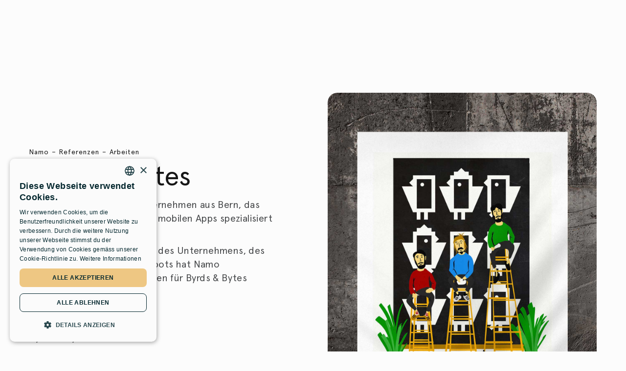

--- FILE ---
content_type: text/html
request_url: https://www.namo.swiss/projekte/byrds-bytes
body_size: 17616
content:
<!DOCTYPE html><!-- Last Published: Tue Dec 16 2025 10:47:04 GMT+0000 (Coordinated Universal Time) --><html data-wf-domain="www.namo.swiss" data-wf-page="62c80695fe2a39101802cf84" data-wf-site="5eecad0684b4ef731e4454cd" lang="de" data-wf-collection="62c80695fe2a39861002cf81" data-wf-item-slug="byrds-bytes"><head><meta charset="utf-8"/><title>Illustrationen für Berner IT-Unternehmen – Agentur Namo Bern</title><meta content="Zur Kommunikation der Berner IT-Firma Byrds &amp; Bytes, des Teams und des Serviceangebots gestaltete Namo handgezeichnete Illustrationen für Byrds &amp; Bytes." name="description"/><meta content="Illustrationen für Berner IT-Unternehmen – Agentur Namo Bern" property="og:title"/><meta content="Zur Kommunikation der Berner IT-Firma Byrds &amp; Bytes, des Teams und des Serviceangebots gestaltete Namo handgezeichnete Illustrationen für Byrds &amp; Bytes." property="og:description"/><meta content="https://cdn.prod.website-files.com/5ef60dd7778e83ba2f6e4d35/63c0149092c6100a6cbcd695_byrds_8.jpg" property="og:image"/><meta content="Illustrationen für Berner IT-Unternehmen – Agentur Namo Bern" property="twitter:title"/><meta content="Zur Kommunikation der Berner IT-Firma Byrds &amp; Bytes, des Teams und des Serviceangebots gestaltete Namo handgezeichnete Illustrationen für Byrds &amp; Bytes." property="twitter:description"/><meta content="https://cdn.prod.website-files.com/5ef60dd7778e83ba2f6e4d35/63c0149092c6100a6cbcd695_byrds_8.jpg" property="twitter:image"/><meta property="og:type" content="website"/><meta content="summary_large_image" name="twitter:card"/><meta content="width=device-width, initial-scale=1" name="viewport"/><link href="https://cdn.prod.website-files.com/5eecad0684b4ef731e4454cd/css/namo.webflow.shared.43b8bdc4e.min.css" rel="stylesheet" type="text/css"/><script type="text/javascript">!function(o,c){var n=c.documentElement,t=" w-mod-";n.className+=t+"js",("ontouchstart"in o||o.DocumentTouch&&c instanceof DocumentTouch)&&(n.className+=t+"touch")}(window,document);</script><link href="https://cdn.prod.website-files.com/5eecad0684b4ef731e4454cd/67964eb1f01391ad7b318194_Element%20339.png" rel="shortcut icon" type="image/x-icon"/><link href="https://cdn.prod.website-files.com/5eecad0684b4ef731e4454cd/67964eb460c39d88512f4479_Element%20340.png" rel="apple-touch-icon"/><link href="https://www.namo.swiss/projekte/byrds-bytes" rel="canonical"/><script async="" src="https://www.googletagmanager.com/gtag/js?id=G-NFPH9GYQZ2"></script><script type="text/javascript">window.dataLayer = window.dataLayer || [];function gtag(){dataLayer.push(arguments);}gtag('set', 'developer_id.dZGVlNj', true);gtag('js', new Date());gtag('config', 'G-NFPH9GYQZ2');</script><!-- Preconnect (Performance) -->
<link rel="preconnect" href="https://cdn.cookie-script.com" crossorigin>
<link rel="preconnect" href="https://www.googletagmanager.com" crossorigin>

<!-- Grundlegende Styles -->
<style>
  body {
    -webkit-font-smoothing: antialiased;
    -moz-font-smoothing: antialiased;
    -o-font-smoothing: antialiased;
  }

  body .transition { display: block; }
  .w-editor .transition { display: none; }
  .no-scroll-transition { overflow: hidden; position: relative; }

  /* FAQ Icon einfärben */
  .faqicon svg { fill: #eec783 !important; }

  /* Verstecke Texte bei kleineren Bildschirmen */
  @media screen and (max-width: 1400px) {
    .hiddenwidetext { display: none !important; }
  }

  /* IE High Contrast Detection */
  @media screen and (-ms-high-contrast: active), (-ms-high-contrast: none) {
    .browser-detect { display: block; }
  }
</style>

<!-- Google Tag (gtag.js) -->
<script async src="https://www.googletagmanager.com/gtag/js?id=G-NFPH9GYQZ2"></script>
<script>
  window.dataLayer = window.dataLayer || [];
  function gtag(){ dataLayer.push(arguments); }
  gtag('js', new Date());
  gtag('config', 'G-NFPH9GYQZ2');
</script>

<!-- Cookie Script (defer = nicht render-blocking) -->
<script defer charset="UTF-8" src="https://cdn.cookie-script.com/s/a04574df3c15369b66e32062187f525b.js"></script><script src="https://cdn.prod.website-files.com/5eecad0684b4ef731e4454cd%2F66ba5a08efe71070f98dd10a%2F68074612de7b5b255dfa78c0%2Fwg9zbfjn-1.1.1.js" type="text/javascript"></script></head><body><div class="cta-navigation"><div class="ctan-inside-div"><div class="ctan-content ctan-right"><div class="cta-text-hidden-mobile"><div class="ctatn-text ctatn-desktop"><span class="nb-yellow"><strong>Neu:</strong></span> Unverbindliche Beratung mit Videocall</div><div class="ctatn-text ctatn-mobile"><strong class="nb-yellow">Neu:</strong>  Beratung mit Videocall</div></div><div class="phone-hide"><a data-w-id="f992f58a-d1cc-7ded-a074-5f1403192472" href="/videocall" class="cta-top-nav ctatn-hide-mobile w-inline-block"><div class="ctatn-icon-div"><svg xmlns="http://www.w3.org/2000/svg" viewBox="0 -960 960 960" width="100%" fill="currentColor"><path d="M478-240q21 0 35.5-14.5T528-290q0-21-14.5-35.5T478-340q-21 0-35.5 14.5T428-290q0 21 14.5 35.5T478-240Zm-36-154h74q0-33 7.5-52t42.5-52q26-26 41-49.5t15-56.5q0-56-41-86t-97-30q-57 0-92.5 30T342-618l66 26q5-18 22.5-39t53.5-21q32 0 48 17.5t16 38.5q0 20-12 37.5T506-526q-44 39-54 59t-10 73Zm38 314q-83 0-156-31.5T197-197q-54-54-85.5-127T80-480q0-83 31.5-156T197-763q54-54 127-85.5T480-880q83 0 156 31.5T763-763q54 54 85.5 127T880-480q0 83-31.5 156T763-197q-54 54-127 85.5T480-80Zm0-80q134 0 227-93t93-227q0-134-93-227t-227-93q-134 0-227 93t-93 227q0 134 93 227t227 93Zm0-320Z"></path></svg></div><div class="ctatn-text-div"><div class="ctatn-text">So funktioniert&#x27;s</div></div><div class="ctan-back"></div></a></div><a href="/videocall#termin" class="cta-top-nav w-inline-block"><div class="ctan-back"></div><div class="ctatn-icon-div"><svg xmlns="http://www.w3.org/2000/svg" viewBox="0 -960 960 960" width="100%" fill="currentColor"><path d="M200-80q-33 0-56.5-23.5T120-160v-560q0-33 23.5-56.5T200-800h40v-80h80v80h320v-80h80v80h40q33 0 56.5 23.5T840-720v560q0 33-23.5 56.5T760-80H200Zm0-80h560v-400H200v400Zm0-480h560v-80H200v80Zm0 0v-80 80Z"></path></svg></div><div class="ctatn-text-div"><div class="ctatn-text">Termin vereinbaren</div></div></a></div></div></div><div class="navbar navbar-section"><div class="navbar-inside"><div class="div-logo-navigation"><div class="nav-logo-text"><div class="ctan-content ctan-left"><a aria-label="Link auf die Startseite" href="/" class="ctan-left-logo-div w-inline-block"><img src="https://cdn.prod.website-files.com/5eecad0684b4ef731e4454cd/6796033b56d9218210337f5a_Element%20334.svg" loading="eager" alt="Logo Namo Agentur für Branding und Webdesign" class="ctan-left-logo-file"/></a><div class="ctan-shadow-div"></div></div><div class="div-link-single text-namo"><a href="/" class="namo-nav-text w-inline-block"><div>Namo</div></a></div><div class="div-link-single text-namo hiddenwidetext"><div>– Agentur für Marken &amp; Webseiten</div></div></div></div><div class="div-links-navigation"><div class="service-selector"><a href="/agentur" class="div-link-single topnav w-inline-block"><div>Agentur</div><div class="underline"></div></a><div class="services-nav-list snl-4"><div class="sn1div"></div><div class="sn-inside-list"><a href="/agentur/webdesign-agentur" class="sn-single-div w-inline-block"><div class="sn-icon-div"><svg xmlns="http://www.w3.org/2000/svg" viewBox="0 -960 960 960" width="100%" fill="currentColor"><path d="M841-518v318q0 33-23.5 56.5T761-120H201q-33 0-56.5-23.5T121-200v-318q-23-21-35.5-54t-.5-72l42-136q8-26 28.5-43t47.5-17h556q27 0 47 16.5t29 43.5l42 136q12 39-.5 71T841-518Zm-272-42q27 0 41-18.5t11-41.5l-22-140h-78v148q0 21 14 36.5t34 15.5Zm-180 0q23 0 37.5-15.5T441-612v-148h-78l-22 140q-4 24 10.5 42t37.5 18Zm-178 0q18 0 31.5-13t16.5-33l22-154h-78l-40 134q-6 20 6.5 43t41.5 23Zm540 0q29 0 42-23t6-43l-42-134h-76l22 154q3 20 16.5 33t31.5 13ZM201-200h560v-282q-5 2-6.5 2H751q-27 0-47.5-9T663-518q-18 18-41 28t-49 10q-27 0-50.5-10T481-518q-17 18-39.5 28T393-480q-29 0-52.5-10T299-518q-21 21-41.5 29.5T211-480h-4.5q-2.5 0-5.5-2v282Zm560 0H201h560Z"></path></svg></div><div class="sn-link-div"><div>Über uns</div><div class="sn-underline"></div></div></a><a href="/agentur/neues" class="sn-single-div w-inline-block"><div class="sn-icon-div"><svg xmlns="http://www.w3.org/2000/svg" viewBox="0 -960 960 960" width="100%" fill="currentColor"><path d="M260-320q47 0 91.5 10.5T440-278v-394q-41-24-87-36t-93-12q-36 0-71.5 7T120-692v396q35-12 69.5-18t70.5-6Zm260 42q44-21 88.5-31.5T700-320q36 0 70.5 6t69.5 18v-396q-33-14-68.5-21t-71.5-7q-47 0-93 12t-87 36v394Zm-40 118q-48-38-104-59t-116-21q-42 0-82.5 11T100-198q-21 11-40.5-1T40-234v-482q0-11 5.5-21T62-752q46-24 96-36t102-12q58 0 113.5 15T480-740q51-30 106.5-45T700-800q52 0 102 12t96 36q11 5 16.5 15t5.5 21v482q0 23-19.5 35t-40.5 1q-37-20-77.5-31T700-240q-60 0-116 21t-104 59ZM280-494Z"></path></svg></div><div class="sn-link-div"><div>Neues</div><div class="sn-underline"></div></div></a><a href="/agentur/jobs" class="sn-single-div w-inline-block"><div class="sn-icon-div"><svg xmlns="http://www.w3.org/2000/svg" viewBox="0 -960 960 960" width="100%" fill="currentColor"><path d="M784-120 532-372q-30 24-69 38t-83 14q-109 0-184.5-75.5T120-580q0-109 75.5-184.5T380-840q109 0 184.5 75.5T640-580q0 44-14 83t-38 69l252 252-56 56ZM380-400q75 0 127.5-52.5T560-580q0-75-52.5-127.5T380-760q-75 0-127.5 52.5T200-580q0 75 52.5 127.5T380-400Z"></path></svg></div><div class="sn-link-div"><div>Stellenangebote</div><div class="sn-underline"></div></div></a><a href="/agentur/arbeiten" class="sn-single-div w-inline-block"><div class="sn-icon-div"><svg xmlns="http://www.w3.org/2000/svg" viewBox="0 -960 960 960" width="100%" fill="currentColor"><path d="M200-120q-33 0-56.5-23.5T120-200v-560q0-33 23.5-56.5T200-840h560q33 0 56.5 23.5T840-760v560q0 33-23.5 56.5T760-120H200Zm0-80h560v-560H200v560Zm40-80h480L570-480 450-320l-90-120-120 160Zm-40 80v-560 560Z"></path></svg></div><div class="sn-link-div"><div>Arbeiten</div><div class="sn-underline"></div></div></a><a href="/agentur/kundenstimmen" class="sn-single-div w-inline-block"><div class="sn-icon-div"><svg xmlns="http://www.w3.org/2000/svg" viewBox="0 -960 960 960" width="100%" fill="currentColor"><path d="M620-520q25 0 42.5-17.5T680-580q0-25-17.5-42.5T620-640q-25 0-42.5 17.5T560-580q0 25 17.5 42.5T620-520Zm-280 0q25 0 42.5-17.5T400-580q0-25-17.5-42.5T340-640q-25 0-42.5 17.5T280-580q0 25 17.5 42.5T340-520Zm140 260q68 0 123.5-38.5T684-400H276q25 63 80.5 101.5T480-260Zm0 180q-83 0-156-31.5T197-197q-54-54-85.5-127T80-480q0-83 31.5-156T197-763q54-54 127-85.5T480-880q83 0 156 31.5T763-763q54 54 85.5 127T880-480q0 83-31.5 156T763-197q-54 54-127 85.5T480-80Zm0-400Zm0 320q134 0 227-93t93-227q0-134-93-227t-227-93q-134 0-227 93t-93 227q0 134 93 227t227 93Z"></path></svg></div><div class="sn-link-div"><div>Kundenstimmen</div><div class="sn-underline"></div></div></a></div><div class="sn1div"></div></div></div><div class="service-selector"><a href="/angebote" class="div-link-single topnav w-inline-block"><div>Angebote</div><div class="underline"></div></a><div class="services-nav-list snl-1"><div class="sn1div"></div><div class="sn-inside-list"><a href="/angebote/logo-design-agentur-bern" class="sn-single-div w-inline-block"><div class="sn-icon-div"><svg xmlns="http://www.w3.org/2000/svg" viewBox="0 -960 960 960" width="100%" fill="currentColor"><path d="m270-120-10-88 114-314q15 14 32.5 23.5T444-484L334-182l-64 62Zm420 0-64-62-110-302q20-5 37.5-14.5T586-522l114 314-10 88ZM480-520q-50 0-85-35t-35-85q0-39 22.5-69.5T440-752v-88h80v88q35 12 57.5 42.5T600-640q0 50-35 85t-85 35Zm0-80q17 0 28.5-11.5T520-640q0-17-11.5-28.5T480-680q-17 0-28.5 11.5T440-640q0 17 11.5 28.5T480-600Z"></path></svg></div><div class="sn-link-div"><div>Marke &amp; Logo</div><div class="sn-underline"></div></div></a><a href="/angebote/webseite-erstellen-bern" class="sn-single-div w-inline-block"><div class="sn-icon-div"><svg xmlns="http://www.w3.org/2000/svg" viewBox="0 -960 960 960" width="100%" fill="currentColor"><path d="M0-160v-80h160v-40q-33 0-56.5-23.5T80-360v-400q0-33 23.5-56.5T160-840h640q33 0 56.5 23.5T880-760v400q0 33-23.5 56.5T800-280v40h160v80H0Zm160-200h640v-400H160v400Zm0 0v-400 400Z"></path></svg></div><div class="sn-link-div"><div>Webdesign/entwicklung</div><div class="sn-underline"></div></div></a><a href="/angebote/seo-agentur-bern" class="sn-single-div w-inline-block"><div class="sn-icon-div"><svg xmlns="http://www.w3.org/2000/svg" viewBox="0 -960 960 960" width="100%" fill="currentColor"><path d="M60-160v-320h120v320H60Zm240 0v-420h120v420H300Zm240 0v-520h120v520H540Zm240 0v-640h120v640H780Z"></path></svg></div><div class="sn-link-div"><div>SEO</div><div class="sn-underline"></div></div></a><a href="/angebote/grafikdesign-agentur-bern" class="sn-single-div w-inline-block"><div class="sn-icon-div"><svg xmlns="http://www.w3.org/2000/svg" viewBox="0 -960 960 960" width="100%" fill="currentColor"><path d="M520-600v-240h320v240H520ZM120-440v-400h320v400H120Zm400 320v-400h320v400H520Zm-400 0v-240h320v240H120Zm80-400h160v-240H200v240Zm400 320h160v-240H600v240Zm0-480h160v-80H600v80ZM200-200h160v-80H200v80Zm160-320Zm240-160Zm0 240ZM360-280Z"></path></svg></div><div class="sn-link-div"><div>Grafikdesign</div><div class="sn-underline"></div></div></a><a href="/angebote/illustration-design-agentur-bern" class="sn-single-div w-inline-block"><div class="sn-icon-div"><svg xmlns="http://www.w3.org/2000/svg" viewBox="0 -960 960 960" width="100%" fill="currentColor"><path d="M554-120q-54 0-91-37t-37-89q0-76 61.5-137.5T641-460q-3-36-18-54.5T582-533q-30 0-65 25t-83 82q-78 93-114.5 121T241-277q-51 0-86-38t-35-92q0-54 23.5-110.5T223-653q19-26 28-44t9-29q0-7-2.5-10.5T250-740q-10 0-25 12.5T190-689l-70-71q32-39 65-59.5t65-20.5q46 0 78 32t32 80q0 29-15 64t-50 84q-38 54-56.5 95T220-413q0 17 5.5 26.5T241-377q10 0 17.5-5.5T286-409q13-14 31-34.5t44-50.5q63-75 114-107t107-32q67 0 110 45t49 123h99v100h-99q-8 112-58.5 178.5T554-120Zm2-100q32 0 54-36.5T640-358q-46 11-80 43.5T526-250q0 14 8 22t22 8Z"></path></svg></div><div class="sn-link-div"><div>Illustration</div><div class="sn-underline"></div></div></a><a href="/angebote/fotografie-film-agentur-bern" class="sn-single-div w-inline-block"><div class="sn-icon-div"><svg xmlns="http://www.w3.org/2000/svg" viewBox="0 -960 960 960" width="100%" fill="currentColor"><path d="M480-260q75 0 127.5-52.5T660-440q0-75-52.5-127.5T480-620q-75 0-127.5 52.5T300-440q0 75 52.5 127.5T480-260Zm0-80q-42 0-71-29t-29-71q0-42 29-71t71-29q42 0 71 29t29 71q0 42-29 71t-71 29ZM160-120q-33 0-56.5-23.5T80-200v-480q0-33 23.5-56.5T160-760h126l74-80h240l74 80h126q33 0 56.5 23.5T880-680v480q0 33-23.5 56.5T800-120H160Zm0-80h640v-480H638l-73-80H395l-73 80H160v480Zm320-240Z"></path></svg></div><div class="sn-link-div"><div>Foto &amp; Film</div><div class="sn-underline"></div></div></a></div><div class="sn1div"></div></div></div><div class="service-selector"><a href="/branchen" class="div-link-single topnav w-inline-block"><div>Branchen</div><div class="underline"></div></a><div class="services-nav-list snl-2"><div class="sn1div"></div><div class="sn-inside-list"><a href="/branchen/webseite-fuer-kmu" class="sn-single-div w-inline-block"><div class="sn-icon-div"><svg xmlns="http://www.w3.org/2000/svg" viewBox="0 -960 960 960" width="100%" fill="currentColor"><path d="M841-518v318q0 33-23.5 56.5T761-120H201q-33 0-56.5-23.5T121-200v-318q-23-21-35.5-54t-.5-72l42-136q8-26 28.5-43t47.5-17h556q27 0 47 16.5t29 43.5l42 136q12 39-.5 71T841-518Zm-272-42q27 0 41-18.5t11-41.5l-22-140h-78v148q0 21 14 36.5t34 15.5Zm-180 0q23 0 37.5-15.5T441-612v-148h-78l-22 140q-4 24 10.5 42t37.5 18Zm-178 0q18 0 31.5-13t16.5-33l22-154h-78l-40 134q-6 20 6.5 43t41.5 23Zm540 0q29 0 42-23t6-43l-42-134h-76l22 154q3 20 16.5 33t31.5 13ZM201-200h560v-282q-5 2-6.5 2H751q-27 0-47.5-9T663-518q-18 18-41 28t-49 10q-27 0-50.5-10T481-518q-17 18-39.5 28T393-480q-29 0-52.5-10T299-518q-21 21-41.5 29.5T211-480h-4.5q-2.5 0-5.5-2v282Zm560 0H201h560Z"></path></svg></div><div class="sn-link-div"><div>KMU</div><div class="sn-underline"></div></div></a><a href="/branchen/hotel-gastronomie-webseite-agentur" class="sn-single-div w-inline-block"><div class="sn-icon-div"><svg xmlns="http://www.w3.org/2000/svg" viewBox="0 -960 960 960" width="100%" fill="currentColor"><path d="M400-80v-80h520v80H400Zm40-120q0-81 51-141.5T620-416v-25q0-17 11.5-28.5T660-481q17 0 28.5 11.5T700-441v25q77 14 128.5 74.5T880-200H440Zm105-81h228q-19-27-48.5-43.5T660-341q-36 0-66 16.5T545-281Zm114 0ZM40-440v-440h240v58l280-78 320 100v40q0 50-35 85t-85 35h-80v24q0 25-14.5 45.5T628-541L358-440H40Zm80-80h80v-280h-80v280Zm160 0h64l232-85q11-4 17.5-13.5T600-640h-71l-117 38-24-76 125-42h247q9 0 22.5-6.5T796-742l-238-74-278 76v220Z"></path></svg></div><div class="sn-link-div"><div>Hotel &amp; Gastro</div><div class="sn-underline"></div></div></a><a href="/branchen/immobilien-vermarktung-agentur" class="sn-single-div w-inline-block"><div class="sn-icon-div"><svg xmlns="http://www.w3.org/2000/svg" viewBox="0 -960 960 960" width="100%" fill="currentColor"><path d="M760-400v-260L560-800 360-660v60h-80v-100l280-200 280 200v300h-80ZM560-800Zm20 160h40v-40h-40v40Zm-80 0h40v-40h-40v40Zm80 80h40v-40h-40v40Zm-80 0h40v-40h-40v40ZM280-220l278 76 238-74q-5-9-14.5-15.5T760-240H558q-27 0-43-2t-33-8l-93-31 22-78 81 27q17 5 40 8t68 4q0-11-6.5-21T578-354l-234-86h-64v220ZM40-80v-440h304q7 0 14 1.5t13 3.5l235 87q33 12 53.5 42t20.5 66h80q50 0 85 33t35 87v40L560-60l-280-78v58H40Zm80-80h80v-280h-80v280Z"></path></svg></div><div class="sn-link-div"><div>Immobilien</div><div class="sn-underline"></div></div></a><a href="/branchen/praxiswebseite-agentur" class="sn-single-div w-inline-block"><div class="sn-icon-div"><svg xmlns="http://www.w3.org/2000/svg" viewBox="0 -960 960 960" width="100%" fill="currentColor"><path d="M540-80q-108 0-184-76t-76-184v-23q-86-14-143-80.5T80-600v-240h120v-40h80v160h-80v-40h-40v160q0 66 47 113t113 47q66 0 113-47t47-113v-160h-40v40h-80v-160h80v40h120v240q0 90-57 156.5T360-363v23q0 75 52.5 127.5T540-160q75 0 127.5-52.5T720-340v-67q-35-12-57.5-43T640-520q0-50 35-85t85-35q50 0 85 35t35 85q0 39-22.5 70T800-407v67q0 108-76 184T540-80Zm220-400q17 0 28.5-11.5T800-520q0-17-11.5-28.5T760-560q-17 0-28.5 11.5T720-520q0 17 11.5 28.5T760-480Zm0-40Z"></path></svg></div><div class="sn-link-div"><div>Medizin &amp; Praxis</div><div class="sn-underline"></div></div></a><a href="/branchen/verband-stiftung-webseite-entwickeln-lassen" class="sn-single-div w-inline-block"><div class="sn-icon-div"><svg xmlns="http://www.w3.org/2000/svg" viewBox="0 -960 960 960" width="100%" fill="currentColor"><path d="M40-160v-112q0-34 17.5-62.5T104-378q62-31 126-46.5T360-440q66 0 130 15.5T616-378q29 15 46.5 43.5T680-272v112H40Zm720 0v-120q0-44-24.5-84.5T666-434q51 6 96 20.5t84 35.5q36 20 55 44.5t19 53.5v120H760ZM360-480q-66 0-113-47t-47-113q0-66 47-113t113-47q66 0 113 47t47 113q0 66-47 113t-113 47Zm400-160q0 66-47 113t-113 47q-11 0-28-2.5t-28-5.5q27-32 41.5-71t14.5-81q0-42-14.5-81T544-792q14-5 28-6.5t28-1.5q66 0 113 47t47 113ZM120-240h480v-32q0-11-5.5-20T580-306q-54-27-109-40.5T360-360q-56 0-111 13.5T140-306q-9 5-14.5 14t-5.5 20v32Zm240-320q33 0 56.5-23.5T440-640q0-33-23.5-56.5T360-720q-33 0-56.5 23.5T280-640q0 33 23.5 56.5T360-560Zm0 320Zm0-400Z"></path></svg></div><div class="sn-link-div"><div>Verband &amp; Stiftung</div><div class="sn-underline"></div></div></a><a href="/branchen/corporate-webseite" class="sn-single-div w-inline-block"><div class="sn-icon-div"><svg xmlns="http://www.w3.org/2000/svg" viewBox="0 -960 960 960" width="100%" fill="currentColor"><path d="M120-120v-560h160v-160h400v320h160v400H520v-160h-80v160H120Zm80-80h80v-80h-80v80Zm0-160h80v-80h-80v80Zm0-160h80v-80h-80v80Zm160 160h80v-80h-80v80Zm0-160h80v-80h-80v80Zm0-160h80v-80h-80v80Zm160 320h80v-80h-80v80Zm0-160h80v-80h-80v80Zm0-160h80v-80h-80v80Zm160 480h80v-80h-80v80Zm0-160h80v-80h-80v80Z"></path></svg></div><div class="sn-link-div"><div>Corporate Projekte</div><div class="sn-underline"></div></div></a></div><div class="sn1div"></div></div></div><div class="knav-container"><a href="/kontakt" class="button-2-grey b2black w-inline-block"><div class="b1-back"></div><div class="hb-text-div"><div>Kontakt</div></div></a></div><div data-w-id="3ed67b66-b685-3dd8-fb8e-0cc15a5d8ba0" class="div-link-single menu-button"><img src="https://cdn.prod.website-files.com/5eecad0684b4ef731e4454cd/61b645c35e3ca14f1752cdbe_map_black_24dp.svg" loading="eager" alt="" class="icon i-nav"/><div class="underline"></div></div></div><div class="megam"><div class="megam-single-column"><div class="mm-top"><div class="mm-content"><a href="/" class="logo-mm w-inline-block"><img src="https://cdn.prod.website-files.com/5eecad0684b4ef731e4454cd/667bf2446216f485e6f48437_Element%206.png" loading="lazy" alt="" class="mm-logo"/></a><div class="links-konstrukt lk-online-mobile"><div class="top-level-link"><a href="/agentur/webdesign-agentur" class="div-link-single mega-menu-link w-inline-block"><div class="heading-2-stealth">Home</div><div class="underline white"></div></a></div><div class="second-level-links"><a href="/agentur#philosophie" class="div-link-single mega-menu-link w-inline-block"><div class="text-small">Unsere Philosophie</div><div class="underline white"></div></a></div><div class="second-level-links"><a href="/agentur#team" class="div-link-single mega-menu-link w-inline-block"><div class="text-small">Team</div><div class="underline white"></div></a></div><div class="second-level-links"><a href="/agentur#branchen" class="div-link-single mega-menu-link w-inline-block"><div class="text-small">Branchen</div><div class="underline white"></div></a></div><div class="second-level-links"><a href="/agentur#engagement" class="div-link-single mega-menu-link w-inline-block"><div class="text-small">Engagement</div><div class="underline white"></div></a></div></div><div class="links-konstrukt"><div class="top-level-link"><a href="/agentur" class="div-link-single mega-menu-link w-inline-block"><div class="heading-2-stealth h2-mm-mobile">Agentur</div><div class="underline white"></div></a></div></div><div class="links-konstrukt"><div class="top-level-link"><a href="/angebote" class="div-link-single mega-menu-link w-inline-block"><div class="heading-2-stealth h2-mm-mobile">Angebote</div><div class="underline white"></div></a></div></div><div class="links-konstrukt"><div class="top-level-link"><a href="/archiv/referenzen" class="div-link-single mega-menu-link w-inline-block"><div class="heading-2-stealth h2-mm-mobile">Referenzen</div><div class="underline white"></div></a></div></div><div class="links-konstrukt"><div class="top-level-link"><a href="/magazin" class="div-link-single mega-menu-link w-inline-block"><div class="heading-2-stealth h2-mm-mobile">Magazin</div><div class="underline white"></div></a></div></div><div class="links-konstrukt"><div class="top-level-link"><a href="/kontakt" class="div-link-single mega-menu-link w-inline-block"><div class="heading-2-stealth h2-mm-mobile">Kontakt</div><div class="underline white"></div></a></div></div></div></div><div data-w-id="2779fddc-2e4a-98bd-61fb-0a14bd2c7925" class="mm-close"><div class="div-link-single menu-button mb-mm"><img src="https://cdn.prod.website-files.com/5eecad0684b4ef731e4454cd/61b64685e97d06d688b5df73_close_white_24dp.svg" loading="lazy" alt="" class="icon i-nav"/><div class="underline white"></div></div></div></div><div data-w-id="96ab7822-5560-d985-69b0-3a70d185b45b" class="mm-background"></div></div><div class="nav-line"></div></div><div id="start" class="btt-anker"></div><a href="/magazin" class="nav-cta w-inline-block"><img src="https://cdn.prod.website-files.com/5eecad0684b4ef731e4454cd/635d56cc708045023143bfde_Element%203.svg" loading="eager" data-w-id="db3cc23c-b611-99ea-513a-5ddb573aa70b" alt="" class="ncta-front"/><img src="https://cdn.prod.website-files.com/5eecad0684b4ef731e4454cd/65be743f6f35d10f148b26f0_triangle2.svg" loading="lazy" alt="" class="ncta-back"/><div class="ncta-background"></div><div class="nav-cta-text">Magazin</div></a></div><div class="smooth-wrapper"><div class="first-sektion fs-less-margin"><div class="container c-medium"><div class="r-container"><div id="w-node-e12cd2ec-778f-4080-8114-82d189118674-1802cf84" class="rc-text"><div class="button-left-placement"><div class="path-div"><a href="/" class="path-single-link w-inline-block"><div class="subtitel st-path">Namo</div><div class="path-underline"></div></a><div class="path-spacer"><div class="subtitel st-path">–</div></div><a href="/archiv/referenzen" class="path-single-link w-inline-block"><div class="subtitel st-path">Referenzen</div><div class="path-underline"></div></a><div class="path-spacer"><div class="subtitel st-path">–</div></div><a href="/agentur/arbeiten" class="path-single-link w-inline-block"><div class="subtitel st-path">Arbeiten</div><div class="path-underline"></div></a></div></div><h1>Byrds &amp; Bytes</h1><div class="rct-slim"><div class="rt w-richtext"><p>Byrds &amp; Bytes ist ein IT-Unternehmen aus Bern, das sich auf die Entwicklung von mobilen Apps spezialisiert hat. </p><p>Zur visuellen Kommunikation des Unternehmens, des Teams und des Serviceangebots hat Namo handgezeichnete Illustrationen für Byrds &amp; Bytes gestaltet.<br/>‍</p><p><strong>Auftrag für</strong><br/>Byrds &amp; Bytes<br/>‍</p><p><strong>Webseite</strong><br/><a href="http://www.byrds.ch" target="_blank">www.byrds.ch</a></p></div></div></div><div id="w-node-_2f4ab62e-8cf5-45e1-d4a0-f22d3e42d702-1802cf84" class="rc-one"><img loading="eager" alt="Illustration für Schweizer IT-Unternehmen" src="https://cdn.prod.website-files.com/5ef60dd7778e83ba2f6e4d35/63c0137195f4a850c431dbb8_byrds_2.jpg" sizes="100vw" srcset="https://cdn.prod.website-files.com/5ef60dd7778e83ba2f6e4d35/63c0137195f4a850c431dbb8_byrds_2-p-500.jpg 500w, https://cdn.prod.website-files.com/5ef60dd7778e83ba2f6e4d35/63c0137195f4a850c431dbb8_byrds_2-p-800.jpg 800w, https://cdn.prod.website-files.com/5ef60dd7778e83ba2f6e4d35/63c0137195f4a850c431dbb8_byrds_2.jpg 1300w" class="rc-image"/></div></div></div><div class="container c-medium"><div class="r-container"><div id="w-node-_2ffee18e-8ff1-683f-7787-36752c3b27c5-1802cf84" class="rc-one"><img src="https://cdn.prod.website-files.com/5ef60dd7778e83ba2f6e4d35/63c0140b0e91e374c3053720_byrds_7.jpg" alt="IT-Unternehmen Schweiz Zeichnungen Geschäftsalltag" sizes="100vw" srcset="https://cdn.prod.website-files.com/5ef60dd7778e83ba2f6e4d35/63c0140b0e91e374c3053720_byrds_7-p-500.jpg 500w, https://cdn.prod.website-files.com/5ef60dd7778e83ba2f6e4d35/63c0140b0e91e374c3053720_byrds_7-p-800.jpg 800w, https://cdn.prod.website-files.com/5ef60dd7778e83ba2f6e4d35/63c0140b0e91e374c3053720_byrds_7.jpg 1300w" class="rc-image"/></div><div id="w-node-_7a47942a-3e23-e56c-c96f-87abe978cb58-1802cf84" class="rc-text"><div class="rct-slim"><div class="subtitel">Illustrationen für Berner IT-Unternehmen</div><div class="rt-normal-h2 w-richtext"><h2>Aufgabenstellung</h2><p>IT-Unternehmen wirken oft technisch und unnahbar. Doch bei Byrds &amp; Bytes in Bern ist das anders. </p><p>Namo hat den bunten Arbeitsalltag der Byrds illustriert und greifbar gemacht.</p></div></div></div></div></div><div class="container c-medium"><div class="r-container rc-reverse"><div id="w-node-_2629d067-3571-70ff-7c5d-6bd563e96288-1802cf84" class="rc-text"><div class="rct-slim"><div class="subtitel">Illustrationen für Berner IT-Unternehmen</div><div class="rt-normal-h2 w-richtext"><h2>Unsere Lösung</h2><p>Wir entwickelten Illustrationen, die den Alltag bei Byrds &amp; Bytes zeigen. Vor Ort inspiriert, halten sie komplexe Themen in einer reduzierten, hellen Bildsprache fest. </p><p>Klassische IT-Farben wurden bewusst vermieden, um sich von der Konkurrenz abzuheben.</p></div></div></div><div id="w-node-_2629d067-3571-70ff-7c5d-6bd563e96286-1802cf84" class="rc-one"><img src="https://cdn.prod.website-files.com/5ef60dd7778e83ba2f6e4d35/63c01408ecb9a1581fb0e928_byrds_5.jpg" alt="Illustrationen für Schweizer IT-Firma" sizes="100vw" srcset="https://cdn.prod.website-files.com/5ef60dd7778e83ba2f6e4d35/63c01408ecb9a1581fb0e928_byrds_5-p-500.jpg 500w, https://cdn.prod.website-files.com/5ef60dd7778e83ba2f6e4d35/63c01408ecb9a1581fb0e928_byrds_5-p-800.jpg 800w, https://cdn.prod.website-files.com/5ef60dd7778e83ba2f6e4d35/63c01408ecb9a1581fb0e928_byrds_5.jpg 1300w" class="rc-image"/></div></div></div><div class="container c-slim"><div class="r-container rc-single"><div id="w-node-c535aba2-2ea1-76ad-ee54-666ca986a0cc-1802cf84" class="rc-one rco-last"><img src="https://cdn.prod.website-files.com/5ef60dd7778e83ba2f6e4d35/63c0149092c6100a6cbcd695_byrds_8.jpg" alt="Illustration für Schweizer KMU" sizes="100vw" srcset="https://cdn.prod.website-files.com/5ef60dd7778e83ba2f6e4d35/63c0149092c6100a6cbcd695_byrds_8-p-500.jpg 500w, https://cdn.prod.website-files.com/5ef60dd7778e83ba2f6e4d35/63c0149092c6100a6cbcd695_byrds_8-p-800.jpg 800w, https://cdn.prod.website-files.com/5ef60dd7778e83ba2f6e4d35/63c0149092c6100a6cbcd695_byrds_8-p-1080.jpg 1080w, https://cdn.prod.website-files.com/5ef60dd7778e83ba2f6e4d35/63c0149092c6100a6cbcd695_byrds_8-p-1600.jpg 1600w, https://cdn.prod.website-files.com/5ef60dd7778e83ba2f6e4d35/63c0149092c6100a6cbcd695_byrds_8.jpg 2200w" class="rc-image"/></div></div></div></div><section class="sektion s-quote"><div class="container c-slim"><div class="test-layout"><div class="t-inside-div"><div class="t-quote-box"><div class="std-quote-normal-size w-richtext"><p>«Namo entwickelte einen Markenauftritt, der perfekt zu Byrds &amp; Bytes sowie unseren Produkten passt.</p><p>Die <strong>handgezeichneten Illustrationen</strong> geben Kunden einen unterhaltsamen und informativen Einblick in unseren Arbeitsalltag.»</p></div><div class="t-author-div"><div class="ta-line"><div class="subtitel st-name">–</div></div><div class="ta-content"><div class="subtitel st-name">Johnny Gerber</div><div class="subtitel st-position">Byrds &amp; Bytes, Bern</div></div></div><div class="t-design-element-div"><img src="https://cdn.prod.website-files.com/5eecad0684b4ef731e4454cd/676ae77b1b716c046bc53f3e_Element%20306e.svg" loading="lazy" alt="" class="td-image"/></div></div><div class="t-quote-image"><img src="https://cdn.prod.website-files.com/5ef60dd7778e83ba2f6e4d35/62c937ce37b281fbe4ad1750_606c612f050ef85946885461_zitat_kunde_namo_14.jpg" loading="lazy" alt="" sizes="100vw" srcset="https://cdn.prod.website-files.com/5ef60dd7778e83ba2f6e4d35/62c937ce37b281fbe4ad1750_606c612f050ef85946885461_zitat_kunde_namo_14-p-500.jpeg 500w, https://cdn.prod.website-files.com/5ef60dd7778e83ba2f6e4d35/62c937ce37b281fbe4ad1750_606c612f050ef85946885461_zitat_kunde_namo_14.jpg 1400w" class="t-quote-image-file"/></div></div></div></div></section><section class="sektion"><div class="container c-slim"><div class="referenzen-main-div"><div><div class="div-center-desktop"><div class="subtitel">Illustrationen für Berner IT-Unternehmen</div><h2>Entdecken Sie unsere Dienstleistungen</h2></div></div><div><div class="triple-split-content"><div class="bsc-wide"><div class="tsc-single-div tscsd-no-line"><a href="/angebote/logo-design-agentur-bern" class="tsc-link-container w-inline-block"><div class="tsc-top"><div class="sss-i-service"><svg xmlns="http://www.w3.org/2000/svg" viewBox="0 -960 960 960" width="100%" fill="currentColor"><path d="m270-120-10-88 114-314q15 14 32.5 23.5T444-484L334-182l-64 62Zm420 0-64-62-110-302q20-5 37.5-14.5T586-522l114 314-10 88ZM480-520q-50 0-85-35t-35-85q0-39 22.5-69.5T440-752v-88h80v88q35 12 57.5 42.5T600-640q0 50-35 85t-85 35Zm0-80q17 0 28.5-11.5T520-640q0-17-11.5-28.5T480-680q-17 0-28.5 11.5T440-640q0 17 11.5 28.5T480-600Z"></path></svg></div><div class="tsct-bottom"><div class="tsc-title"><h3 class="h3-small">Marke &amp; Logo</h3></div><div class="tsc-text"><div class="rt">Ein Markenauftritt, der Ihr Unternehmen herausstechen lässt.</div></div><div class="little-margin-top"><div class="hb-text-div"><div>Mehr erfahren</div><div class="hbtd-arrwow"><svg xmlns="http://www.w3.org/2000/svg" viewBox="0 -960 960 960" width="100%" fill="currentColor"><path d="M504-480 320-664l56-56 240 240-240 240-56-56 184-184Z"></path></svg></div></div></div></div></div></a><div class="tscl-bg"></div></div><div class="tsc-single-div tscsd-no-line"><a href="/angebote/webseite-erstellen-bern" class="tsc-link-container w-inline-block"><div class="tsc-top"><div class="sss-i-service"><svg xmlns="http://www.w3.org/2000/svg" viewBox="0 -960 960 960" width="100%" fill="currentColor"><path d="M240-120v-80l40-40H160q-33 0-56.5-23.5T80-320v-440q0-33 23.5-56.5T160-840h640q33 0 56.5 23.5T880-760v440q0 33-23.5 56.5T800-240H680l40 40v80H240Zm-80-200h640v-440H160v440Zm0 0v-440 440Z"></path></svg></div><div class="tsct-bottom"><div class="tsc-title"><h3 class="h3-small">Webdesign/Entwicklung</h3></div><div class="tsc-text"><div class="rt">Massgeschneiderte Webseiten – klar im Aufbau, technisch solide und auf Ihre Firma abgestimmt.</div></div><div class="little-margin-top"><div class="hb-text-div"><div>Mehr erfahren</div><div class="hbtd-arrwow"><svg xmlns="http://www.w3.org/2000/svg" viewBox="0 -960 960 960" width="100%" fill="currentColor"><path d="M504-480 320-664l56-56 240 240-240 240-56-56 184-184Z"></path></svg></div></div></div></div></div></a><div class="tscl-bg"></div></div><div class="tsc-single-div tscsd-no-line"><a href="/angebote/seo-agentur-bern" class="tsc-link-container w-inline-block"><div class="tsc-top"><div class="sss-i-service"><svg xmlns="http://www.w3.org/2000/svg" viewBox="0 -960 960 960" width="100%" fill="currentColor"><path d="M60-160v-320h120v320H60Zm240 0v-420h120v420H300Zm240 0v-520h120v520H540Zm240 0v-640h120v640H780Z"></path></svg></div><div class="tsct-bottom"><div class="tsc-title"><h3 class="h3-small">SEO</h3></div><div class="tsc-text"><div class="rt">Suchmaschinenoptimierung für mehr Sichtbarkeit: Wir erhöhen die Reichweite Ihrer Webseite.</div></div><div class="little-margin-top"><div class="hb-text-div"><div>Mehr erfahren</div><div class="hbtd-arrwow"><svg xmlns="http://www.w3.org/2000/svg" viewBox="0 -960 960 960" width="100%" fill="currentColor"><path d="M504-480 320-664l56-56 240 240-240 240-56-56 184-184Z"></path></svg></div></div></div></div></div></a><div class="tscl-bg"></div></div><div class="tsc-single-div tscsd-no-line"><a href="/angebote/grafikdesign-agentur-bern" class="tsc-link-container w-inline-block"><div class="tsc-top"><div class="sss-i-service"><svg xmlns="http://www.w3.org/2000/svg" viewBox="0 -960 960 960" width="100%" fill="currentColor"><path d="M520-600v-240h320v240H520ZM120-440v-400h320v400H120Zm400 320v-400h320v400H520Zm-400 0v-240h320v240H120Zm80-400h160v-240H200v240Zm400 320h160v-240H600v240Zm0-480h160v-80H600v80ZM200-200h160v-80H200v80Zm160-320Zm240-160Zm0 240ZM360-280Z"></path></svg></div><div class="tsct-bottom"><div class="tsc-title"><h3 class="h3-small">Grafikdesign</h3></div><div class="tsc-text"><div class="rt">Gestaltung von Printprodukten, Social-Media-Vorlagen, Infodisplays und vielem mehr.</div></div><div class="little-margin-top"><div class="hb-text-div"><div>Mehr erfahren</div><div class="hbtd-arrwow"><svg xmlns="http://www.w3.org/2000/svg" viewBox="0 -960 960 960" width="100%" fill="currentColor"><path d="M504-480 320-664l56-56 240 240-240 240-56-56 184-184Z"></path></svg></div></div></div></div></div></a><div class="tscl-bg"></div></div><div class="tsc-single-div tscsd-no-line"><a href="/angebote/illustration-design-agentur-bern" class="tsc-link-container w-inline-block"><div class="tsc-top"><div class="sss-i-service"><svg xmlns="http://www.w3.org/2000/svg" viewBox="0 -960 960 960" width="100%" fill="currentColor"><path d="M554-120q-54 0-91-37t-37-89q0-76 61.5-137.5T641-460q-3-36-18-54.5T582-533q-30 0-65 25t-83 82q-78 93-114.5 121T241-277q-51 0-86-38t-35-92q0-54 23.5-110.5T223-653q19-26 28-44t9-29q0-7-2.5-10.5T250-740q-10 0-25 12.5T190-689l-70-71q32-39 65-59.5t65-20.5q46 0 78 32t32 80q0 29-15 64t-50 84q-38 54-56.5 95T220-413q0 17 5.5 26.5T241-377q10 0 17.5-5.5T286-409q13-14 31-34.5t44-50.5q63-75 114-107t107-32q67 0 110 45t49 123h99v100h-99q-8 112-58.5 178.5T554-120Zm2-100q32 0 54-36.5T640-358q-46 11-80 43.5T526-250q0 14 8 22t22 8Z"></path></svg></div><div class="tsct-bottom"><div class="tsc-title"><h3 class="h3-small">Illustration</h3></div><div class="tsc-text"><div class="rt">Handgezeichnete Illustrationen &amp; Icons für die Kommunikation.</div></div><div class="little-margin-top"><div class="hb-text-div"><div>Mehr erfahren</div><div class="hbtd-arrwow"><svg xmlns="http://www.w3.org/2000/svg" viewBox="0 -960 960 960" width="100%" fill="currentColor"><path d="M504-480 320-664l56-56 240 240-240 240-56-56 184-184Z"></path></svg></div></div></div></div></div></a><div class="tscl-bg"></div></div><div class="tsc-single-div tscsd-no-line"><a href="/angebote/fotografie-film-agentur-bern" class="tsc-link-container w-inline-block"><div class="tsc-top"><div class="sss-i-service"><svg xmlns="http://www.w3.org/2000/svg" viewBox="0 -960 960 960" width="100%" fill="currentColor"><path d="M480-260q75 0 127.5-52.5T660-440q0-75-52.5-127.5T480-620q-75 0-127.5 52.5T300-440q0 75 52.5 127.5T480-260Zm0-80q-42 0-71-29t-29-71q0-42 29-71t71-29q42 0 71 29t29 71q0 42-29 71t-71 29ZM160-120q-33 0-56.5-23.5T80-200v-480q0-33 23.5-56.5T160-760h126l74-80h240l74 80h126q33 0 56.5 23.5T880-680v480q0 33-23.5 56.5T800-120H160Zm0-80h640v-480H638l-73-80H395l-73 80H160v480Zm320-240Z"></path></svg></div><div class="tsct-bottom"><div class="tsc-title"><h3 class="h3-small">Foto &amp; Film</h3></div><div class="tsc-text"><div class="rt">Einladende Bildwelten für die Verwendung auf der Webseite &amp; im Marketing.</div></div><div class="little-margin-top"><div class="hb-text-div"><div>Mehr erfahren</div><div class="hbtd-arrwow"><svg xmlns="http://www.w3.org/2000/svg" viewBox="0 -960 960 960" width="100%" fill="currentColor"><path d="M504-480 320-664l56-56 240 240-240 240-56-56 184-184Z"></path></svg></div></div></div></div></div></a><div class="tscl-bg"></div></div></div><div id="w-node-c0c994a4-63ae-02bb-bf91-8343e10ed56c-1802cf84" class="bsc-hight"><div class="tsc-single-div tsc-black"><div class="tsc-top"><div class="sss-i-service"><svg xmlns="http://www.w3.org/2000/svg" viewBox="0 -960 960 960" width="100%" fill="currentColor"><path d="M478-240q21 0 35.5-14.5T528-290q0-21-14.5-35.5T478-340q-21 0-35.5 14.5T428-290q0 21 14.5 35.5T478-240Zm-36-154h74q0-33 7.5-52t42.5-52q26-26 41-49.5t15-56.5q0-56-41-86t-97-30q-57 0-92.5 30T342-618l66 26q5-18 22.5-39t53.5-21q32 0 48 17.5t16 38.5q0 20-12 37.5T506-526q-44 39-54 59t-10 73Zm38 314q-83 0-156-31.5T197-197q-54-54-85.5-127T80-480q0-83 31.5-156T197-763q54-54 127-85.5T480-880q83 0 156 31.5T763-763q54 54 85.5 127T880-480q0 83-31.5 156T763-197q-54 54-127 85.5T480-80Zm0-80q134 0 227-93t93-227q0-134-93-227t-227-93q-134 0-227 93t-93 227q0 134 93 227t227 93Zm0-320Z"></path></svg></div><div class="tsct-bottom"><div class="tsc-title"><h3 class="h3-small h3s-white">Nicht sicher, wo Sie ansetzen sollen?</h3></div><div class="tsc-text"><div class="rt-weiss w-richtext"><p>Wir beraten Sie unverbindlich und finden gemeinsam heraus, welche Dienstleistungen für Ihr Unternehmen sinnvoll sind.</p></div><div class="little-margin-top lmt-service"><a href="#" class="button-2-grey b2black w-inline-block"><div class="button-2-inside"><div class="hb-text-div"><div>Kontaktieren Sie uns</div></div><div class="b2-back b2b-white"></div></div></a></div></div></div></div></div></div></div></div></div></div><div id="services" class="anker-trigger"></div></section><div id="philosophie" class="sektion sektion-trenner"><div class="container c-medium"><div><div class="div-center-desktop"><div class="subtitel st-white">Arbeiten</div><h2 class="h2-white">Weitere Projekte entdecken</h2></div></div></div></div><section class="sektion"><div class="container"><div class="referenzen-main-div"><div><div class="w-dyn-list"><div role="list" class="c-split-content-teaser w-dyn-items"><div role="listitem" class="cs1 w-dyn-item"><div class="cs1-linked"><div class="cs-image-hoover"><a href="/projekte/belvedere-strandhotel" class="csi-link-block w-inline-block"><img alt="Belvédère Strandhotel" src="https://cdn.prod.website-files.com/5ef60dd7778e83ba2f6e4d35/62cbf0bf6cdaeb7242c8e869_5fea04a0a706aecf72b00ec8_Namo_Webdesign_Hotel_Schweiz_Landingpage_Namo_Bern.jpg" sizes="100vw" srcset="https://cdn.prod.website-files.com/5ef60dd7778e83ba2f6e4d35/62cbf0bf6cdaeb7242c8e869_5fea04a0a706aecf72b00ec8_Namo_Webdesign_Hotel_Schweiz_Landingpage_Namo_Bern-p-500.jpeg 500w, https://cdn.prod.website-files.com/5ef60dd7778e83ba2f6e4d35/62cbf0bf6cdaeb7242c8e869_5fea04a0a706aecf72b00ec8_Namo_Webdesign_Hotel_Schweiz_Landingpage_Namo_Bern-p-800.jpeg 800w, https://cdn.prod.website-files.com/5ef60dd7778e83ba2f6e4d35/62cbf0bf6cdaeb7242c8e869_5fea04a0a706aecf72b00ec8_Namo_Webdesign_Hotel_Schweiz_Landingpage_Namo_Bern-p-1080.jpeg 1080w, https://cdn.prod.website-files.com/5ef60dd7778e83ba2f6e4d35/62cbf0bf6cdaeb7242c8e869_5fea04a0a706aecf72b00ec8_Namo_Webdesign_Hotel_Schweiz_Landingpage_Namo_Bern.jpg 1800w" class="csi-image"/></a><div class="csi-overlay"><div class="csi-inside"><h2 class="h3-small-homepage">Webauftritt für Hotellerie- und Gastronomiebetrieb</h2><div class="very-little-margin-top"><div class="subtitel">Belvédère Strandhotel</div></div></div></div></div></div></div><div role="listitem" class="cs1 w-dyn-item"><div class="cs1-linked"><div class="cs-image-hoover"><a href="/projekte/wernli-law" class="csi-link-block w-inline-block"><img alt="Wernli Law" src="https://cdn.prod.website-files.com/5ef60dd7778e83ba2f6e4d35/62caa4284f9abccb8ee9584f_Namo_Wernli_Anwaltskanzlei_1.jpg" sizes="100vw" srcset="https://cdn.prod.website-files.com/5ef60dd7778e83ba2f6e4d35/62caa4284f9abccb8ee9584f_Namo_Wernli_Anwaltskanzlei_1-p-500.jpeg 500w, https://cdn.prod.website-files.com/5ef60dd7778e83ba2f6e4d35/62caa4284f9abccb8ee9584f_Namo_Wernli_Anwaltskanzlei_1-p-800.jpeg 800w, https://cdn.prod.website-files.com/5ef60dd7778e83ba2f6e4d35/62caa4284f9abccb8ee9584f_Namo_Wernli_Anwaltskanzlei_1-p-1080.jpeg 1080w, https://cdn.prod.website-files.com/5ef60dd7778e83ba2f6e4d35/62caa4284f9abccb8ee9584f_Namo_Wernli_Anwaltskanzlei_1.jpg 1359w" class="csi-image"/></a><div class="csi-overlay"><div class="csi-inside"><h2 class="h3-small-homepage">Marke &amp; Webseite für Zürcher Anwaltskanzlei</h2><div class="very-little-margin-top"><div class="subtitel">Wernli Law</div></div></div></div></div></div></div><div role="listitem" class="cs1 w-dyn-item"><div class="cs1-linked"><div class="cs-image-hoover"><a href="/projekte/potestas-immobilien" class="csi-link-block w-inline-block"><img alt="Potestas Immobilien" src="https://cdn.prod.website-files.com/5ef60dd7778e83ba2f6e4d35/630b1d19c6053818de49a05f_5f145722e6e3522ec2b2d871_Potestas_Branding_Immobilienunternehmen_Webdesign_II.jpg" sizes="100vw" srcset="https://cdn.prod.website-files.com/5ef60dd7778e83ba2f6e4d35/630b1d19c6053818de49a05f_5f145722e6e3522ec2b2d871_Potestas_Branding_Immobilienunternehmen_Webdesign_II-p-500.jpg 500w, https://cdn.prod.website-files.com/5ef60dd7778e83ba2f6e4d35/630b1d19c6053818de49a05f_5f145722e6e3522ec2b2d871_Potestas_Branding_Immobilienunternehmen_Webdesign_II-p-800.jpg 800w, https://cdn.prod.website-files.com/5ef60dd7778e83ba2f6e4d35/630b1d19c6053818de49a05f_5f145722e6e3522ec2b2d871_Potestas_Branding_Immobilienunternehmen_Webdesign_II-p-1080.jpg 1080w, https://cdn.prod.website-files.com/5ef60dd7778e83ba2f6e4d35/630b1d19c6053818de49a05f_5f145722e6e3522ec2b2d871_Potestas_Branding_Immobilienunternehmen_Webdesign_II.jpg 1400w" class="csi-image"/></a><div class="csi-overlay"><div class="csi-inside"><h2 class="h3-small-homepage">Branding &amp; Webdesign für Berner Immobilienunternehmen</h2><div class="very-little-margin-top"><div class="subtitel">Potestas Immobilien</div></div></div></div></div></div></div></div></div></div></div></div><div id="services" class="anker-trigger"></div></section><section class="sektion"><div class="container c-slim"><div class="referenzen-main-div"><div class="text-zentriert"><h2>Im Einsatz für <br/><span class="h2-color">Ihre Marke &amp; Webseite</span></h2><div class="little-margin-top lmt-mobile"><div class="rt">Mit Namo haben Sie den idealen Partner für Ihren Marken- und Webauftritt an Ihrer Seite.</div></div></div><div class="rtd-team-wrapper w-dyn-list"><div role="list" class="referenz-team-div w-dyn-items"><div role="listitem" class="rtd-single-div w-dyn-item"><div class="rtd-portrait-div"><img src="https://cdn.prod.website-files.com/5ef60dd7778e83ba2f6e4d35/6744b47fb07d76273f078c2d_ITue_ywG-4X2ZvXs7LBFI5sufU6BJ1BU2YAvQxuNQnQ.svg" loading="lazy" alt="" class="rtd-image-div"/><div style="background-color:#c6ecd0" class="rtd-bg-div"></div></div><div class="rtds-name"><div class="text-small">Sully</div></div></div><div role="listitem" class="rtd-single-div w-dyn-item"><div class="rtd-portrait-div"><img src="https://cdn.prod.website-files.com/5ef60dd7778e83ba2f6e4d35/6744b47c349fd1dccc9bbcd5_rVAVQMxpl2wA6278CRhefYa2eCFcMy74bR0CUIWTW1o.svg" loading="lazy" alt="" class="rtd-image-div"/><div style="background-color:#f0d7c8" class="rtd-bg-div"></div></div><div class="rtds-name"><div class="text-small">Oli</div></div></div><div role="listitem" class="rtd-single-div w-dyn-item"><div class="rtd-portrait-div"><img src="https://cdn.prod.website-files.com/5ef60dd7778e83ba2f6e4d35/6744b479924e7f097e376fd8_LFTIGQDLI0U5rjlf3uLKuDNgy1TG1NUtE9cSGrnlaoo.svg" loading="lazy" alt="" class="rtd-image-div"/><div style="background-color:#b9e5e6" class="rtd-bg-div"></div></div><div class="rtds-name"><div class="text-small">Andi</div></div></div><div role="listitem" class="rtd-single-div w-dyn-item"><div class="rtd-portrait-div"><img src="https://cdn.prod.website-files.com/5ef60dd7778e83ba2f6e4d35/6744b4761b8d0107c02436d5_ON2uet_ONbGMi7j3ydAnuF6zkL3fd0zfSYGDYhV5HJo.svg" loading="lazy" alt="" class="rtd-image-div"/><div style="background-color:#eec783" class="rtd-bg-div"></div></div><div class="rtds-name"><div class="text-small">Simon</div></div></div><div role="listitem" class="rtd-single-div w-dyn-item"><div class="rtd-portrait-div"><img src="https://cdn.prod.website-files.com/5ef60dd7778e83ba2f6e4d35/6744b47357be7b6ec05739c5_k4XxSTroBbzIhkZeHmh6ZhZ0xxY3a6ZsoY-zS1lun4I.svg" loading="lazy" alt="" class="rtd-image-div"/><div style="background-color:#c6ecd0" class="rtd-bg-div"></div></div><div class="rtds-name"><div class="text-small">Alex</div></div></div><div role="listitem" class="rtd-single-div w-dyn-item"><div class="rtd-portrait-div"><img src="https://cdn.prod.website-files.com/5ef60dd7778e83ba2f6e4d35/6744b46d924e7f097e376215_uQjLXItRU7c7iFmxg9oY1cQwFGq_fQ6Lg1C8mWqntlg.svg" loading="lazy" alt="" class="rtd-image-div"/><div style="background-color:#f0d7c8" class="rtd-bg-div"></div></div><div class="rtds-name"><div class="text-small">Linda</div></div></div><div role="listitem" class="rtd-single-div w-dyn-item"><div class="rtd-portrait-div"><img src="https://cdn.prod.website-files.com/5ef60dd7778e83ba2f6e4d35/6744b482e4eb04d0576a9948_5ktThQKpZTCdaIw_tqdanq4BuXMKjiJnGJ49-xKxCZs.svg" loading="lazy" alt="" class="rtd-image-div"/><div style="background-color:#b9e5e6" class="rtd-bg-div"></div></div><div class="rtds-name"><div class="text-small">Marion</div></div></div><div role="listitem" class="rtd-single-div w-dyn-item"><div class="rtd-portrait-div"><img src="https://cdn.prod.website-files.com/5ef60dd7778e83ba2f6e4d35/6744b485572592aba5f8a16a_LWNLA0ILNmW0NWmzupNDdrZLc1aztLzyYzokqfa_i8U.svg" loading="lazy" alt="" class="rtd-image-div"/><div style="background-color:#eec783" class="rtd-bg-div"></div></div><div class="rtds-name"><div class="text-small">Rami</div></div></div><div role="listitem" class="rtd-single-div w-dyn-item"><div class="rtd-portrait-div"><img src="https://cdn.prod.website-files.com/5ef60dd7778e83ba2f6e4d35/6744b470d03fc884024c411a_PazDE1qL6Vz9CnqxxrTkl0w1OwzMQCFWgs1z4ubKqC0.svg" loading="lazy" alt="" class="rtd-image-div"/><div style="background-color:#eec783" class="rtd-bg-div"></div></div><div class="rtds-name"><div class="text-small">Roman</div></div></div></div></div><div class="referenzen-numbers-div"><div class="rnd-single-div"><div class="text-large-number">Über <span class="tln-highlight">200</span></div><div class="rt">glückliche Kunden aus der Region Bern.</div></div><div class="rnd-single-div"><div class="text-large-number">Seit <span class="tln-highlight tinh-blue">2015</span></div><div class="rt">gestalten wir Marken und Webseiten.</div></div><div class="rnd-single-div"><div class="text-large-number"><span class="tln-highlight">♥</span> Bern</div><div class="rt">Lokal verankert &amp; regional fokussiert.</div></div><div class="rnd-single-div mdsd-hide-ex-tablet"><div class="text-large-number"><span class="tln-highlight tinh-blue">34</span> Jahre</div><div class="rt rt-small">ist das Durchschnittsalter in unserem Team.</div></div></div><div class="referenzen-trailer-div"><div class="rtd-left"><div class="rtd-references-slider"><div data-delay="4000" data-animation="over" class="cta-referenzen-slider-div w-slider" data-autoplay="false" data-easing="ease" data-hide-arrows="false" data-disable-swipe="false" data-autoplay-limit="0" data-nav-spacing="3" data-duration="500" data-infinite="true"><div class="ctar-mask w-slider-mask"><div class="ctar-slide w-slide"><div class="ctas-container"><div class="cta-slide-inside-div"><img src="https://cdn.prod.website-files.com/5eecad0684b4ef731e4454cd/5f2d669e520a38f62666c65c_shubidu_branding_app_schweiz_namo_studio_design_bern.jpg" loading="lazy" sizes="(max-width: 1779px) 100vw, 1779px" srcset="https://cdn.prod.website-files.com/5eecad0684b4ef731e4454cd/5f2d669e520a38f62666c65c_shubidu_branding_app_schweiz_namo_studio_design_bern-p-500.jpeg 500w, https://cdn.prod.website-files.com/5eecad0684b4ef731e4454cd/5f2d669e520a38f62666c65c_shubidu_branding_app_schweiz_namo_studio_design_bern-p-1080.jpeg 1080w, https://cdn.prod.website-files.com/5eecad0684b4ef731e4454cd/5f2d669e520a38f62666c65c_shubidu_branding_app_schweiz_namo_studio_design_bern.jpg 1779w" alt="Illustrationen für Schweizer IT-Startup." class="ctas-image"/></div><div class="ctas-content-div"><div class="subtitel st-no-capitals w-richtext"><p>Van-Design für DIE <a href="/projekte/shubidu">SHUBiDU-App</a>.</p></div></div></div></div><div class="ctar-slide w-slide"><div class="ctas-container"><div class="cta-slide-inside-div"><img src="https://cdn.prod.website-files.com/5eecad0684b4ef731e4454cd/5f2d57625e9169bda79565f9_Namo_Saskia_Pritsch_Pablo_II.jpg" loading="lazy" sizes="(max-width: 1779px) 100vw, 1779px" srcset="https://cdn.prod.website-files.com/5eecad0684b4ef731e4454cd/5f2d57625e9169bda79565f9_Namo_Saskia_Pritsch_Pablo_II-p-500.jpeg 500w, https://cdn.prod.website-files.com/5eecad0684b4ef731e4454cd/5f2d57625e9169bda79565f9_Namo_Saskia_Pritsch_Pablo_II-p-1080.jpeg 1080w, https://cdn.prod.website-files.com/5eecad0684b4ef731e4454cd/5f2d57625e9169bda79565f9_Namo_Saskia_Pritsch_Pablo_II-p-1600.jpeg 1600w, https://cdn.prod.website-files.com/5eecad0684b4ef731e4454cd/5f2d57625e9169bda79565f9_Namo_Saskia_Pritsch_Pablo_II.jpg 1779w" alt="Illustrationen für Schweizer IT-Startup." class="ctas-image"/></div><div class="ctas-content-div"><div class="subtitel st-no-capitals w-richtext"><p>Pablo - Maskottchen von <a href="/projekte/saskia-pritsch-autorin">Pablos Publishing</a>.</p></div></div></div></div><div class="ctar-slide w-slide"><div class="ctas-container"><div class="cta-slide-inside-div"><img src="https://cdn.prod.website-files.com/5eecad0684b4ef731e4454cd/66be037f80b7b877112c276a_65bdfc63a38bfe661061d974_services_arztpraxis_branding_webdesign.jpg" loading="lazy" sizes="(max-width: 1400px) 100vw, 1400px" srcset="https://cdn.prod.website-files.com/5eecad0684b4ef731e4454cd/66be037f80b7b877112c276a_65bdfc63a38bfe661061d974_services_arztpraxis_branding_webdesign-p-500.jpg 500w, https://cdn.prod.website-files.com/5eecad0684b4ef731e4454cd/66be037f80b7b877112c276a_65bdfc63a38bfe661061d974_services_arztpraxis_branding_webdesign-p-800.jpg 800w, https://cdn.prod.website-files.com/5eecad0684b4ef731e4454cd/66be037f80b7b877112c276a_65bdfc63a38bfe661061d974_services_arztpraxis_branding_webdesign-p-1080.jpg 1080w, https://cdn.prod.website-files.com/5eecad0684b4ef731e4454cd/66be037f80b7b877112c276a_65bdfc63a38bfe661061d974_services_arztpraxis_branding_webdesign.jpg 1400w" alt="Illustrationen für Schweizer IT-Startup." class="ctas-image"/></div><div class="ctas-content-div"><div class="subtitel st-no-capitals w-richtext"><p><a href="http://www.praxisseite.ch" target="_blank">PraxisSeite.ch</a> – Unser neuestes Projekt.</p></div></div></div></div><div class="ctar-slide w-slide"><div class="ctas-container"><div class="cta-slide-inside-div"><img src="https://cdn.prod.website-files.com/5eecad0684b4ef731e4454cd/66bddb82b2539585c18616bd_65783ade0c9134c5b0c19b48_branding_design_arztpraxis_schweiz.jpg" loading="lazy" sizes="(max-width: 1000px) 100vw, 1000px" srcset="https://cdn.prod.website-files.com/5eecad0684b4ef731e4454cd/66bddb82b2539585c18616bd_65783ade0c9134c5b0c19b48_branding_design_arztpraxis_schweiz-p-500.jpg 500w, https://cdn.prod.website-files.com/5eecad0684b4ef731e4454cd/66bddb82b2539585c18616bd_65783ade0c9134c5b0c19b48_branding_design_arztpraxis_schweiz.jpg 1000w" alt="Illustrationen für Schweizer IT-Startup." class="ctas-image"/></div><div class="ctas-content-div"><div target="_blank" class="subtitel st-no-capitals w-richtext"><p>Terminkarte für Arztpraxis <a href="/projekte/onovis">Onovis</a>.</p></div></div></div></div><div class="ctar-slide w-slide"><div class="ctas-container"><div class="cta-slide-inside-div"><img src="https://cdn.prod.website-files.com/5eecad0684b4ef731e4454cd/5f63078b7e18816863220300_Mobile_UI_Design_Schweiz_Agentur_Namo_Studio_Bern.jpeg" loading="lazy" sizes="(max-width: 2000px) 100vw, 2000px" srcset="https://cdn.prod.website-files.com/5eecad0684b4ef731e4454cd/5f63078b7e18816863220300_Mobile_UI_Design_Schweiz_Agentur_Namo_Studio_Bern-p-1080.jpeg 1080w, https://cdn.prod.website-files.com/5eecad0684b4ef731e4454cd/5f63078b7e18816863220300_Mobile_UI_Design_Schweiz_Agentur_Namo_Studio_Bern-p-1600.jpeg 1600w, https://cdn.prod.website-files.com/5eecad0684b4ef731e4454cd/5f63078b7e18816863220300_Mobile_UI_Design_Schweiz_Agentur_Namo_Studio_Bern.jpeg 2000w" alt="Illustrationen für Schweizer IT-Startup." class="ctas-image"/></div><div class="ctas-content-div"><div target="_blank" class="subtitel st-no-capitals w-richtext"><p>Illustrationen für Blog eines <a href="/projekte/byrds-bytes" aria-current="page" class="w--current">IT-Unternehmens</a>.</p></div></div></div></div><div class="ctar-slide w-slide"><div class="ctas-container"><div class="cta-slide-inside-div"><img src="https://cdn.prod.website-files.com/5eecad0684b4ef731e4454cd/66d16945dce84d4a01ba55ea_62e6a633773ee0aa3216bdc9_Namo_Studio_aerem_jahresbericht.jpg" loading="lazy" sizes="(max-width: 1980px) 100vw, 1980px" srcset="https://cdn.prod.website-files.com/5eecad0684b4ef731e4454cd/66d16945dce84d4a01ba55ea_62e6a633773ee0aa3216bdc9_Namo_Studio_aerem_jahresbericht-p-500.jpg 500w, https://cdn.prod.website-files.com/5eecad0684b4ef731e4454cd/66d16945dce84d4a01ba55ea_62e6a633773ee0aa3216bdc9_Namo_Studio_aerem_jahresbericht-p-800.jpg 800w, https://cdn.prod.website-files.com/5eecad0684b4ef731e4454cd/66d16945dce84d4a01ba55ea_62e6a633773ee0aa3216bdc9_Namo_Studio_aerem_jahresbericht-p-1080.jpg 1080w, https://cdn.prod.website-files.com/5eecad0684b4ef731e4454cd/66d16945dce84d4a01ba55ea_62e6a633773ee0aa3216bdc9_Namo_Studio_aerem_jahresbericht.jpg 1980w" alt="Illustrationen für Schweizer IT-Startup." class="ctas-image"/></div><div class="ctas-content-div"><div target="_blank" class="subtitel st-no-capitals w-richtext"><p>Layout für Verbandsmagazin.</p></div></div></div></div></div><div class="left-slide-hide w-slider-arrow-left"><div class="w-icon-slider-left"></div></div><div class="ra-show w-slider-arrow-right"><div class="ra-icon-positioner"><div class="ra-icon-div"><img src="https://cdn.prod.website-files.com/5eecad0684b4ef731e4454cd/669aa6fd26af531314709501_chevron_right_24dp_000000_FILL0_wght300_GRAD0_opsz24.svg" loading="lazy" alt="" class="ra-icon-image"/></div></div></div><div class="cta-slider-nav w-slider-nav w-round"></div></div><div class="cta-info-alt"><div class="cta-info-image"></div><div class="ctai-inside-div"><div>Aktuelle<br/>Highlights</div></div></div></div></div><div class="rtd-right"><div class="rt-wrapper"><div class="rt-list"><div class="rt-item"><div class="rti-inside"><div class="rti-inside"><div class="rti-top"><div class="rtit-left"><img src="https://cdn.prod.website-files.com/5eecad0684b4ef731e4454cd/5fedcba89348a7d9f6157f11_Namo_Referenz_Fintech_Branding.jpg" loading="lazy" sizes="(max-width: 1400px) 100vw, 1400px" srcset="https://cdn.prod.website-files.com/5eecad0684b4ef731e4454cd/5fedcba89348a7d9f6157f11_Namo_Referenz_Fintech_Branding-p-500.jpeg 500w, https://cdn.prod.website-files.com/5eecad0684b4ef731e4454cd/5fedcba89348a7d9f6157f11_Namo_Referenz_Fintech_Branding-p-800.jpeg 800w, https://cdn.prod.website-files.com/5eecad0684b4ef731e4454cd/5fedcba89348a7d9f6157f11_Namo_Referenz_Fintech_Branding-p-1080.jpeg 1080w, https://cdn.prod.website-files.com/5eecad0684b4ef731e4454cd/5fedcba89348a7d9f6157f11_Namo_Referenz_Fintech_Branding.jpg 1400w" alt="Portrait Kunde mit Zitat Zusammenarbeit" class="rtit-foto"/></div><div class="rtit-right"><div class="subtitel st-name">Andreas Kunzmann</div><div class="subtitel st-position">Hypothekarbank Lenzburg</div></div></div><div class="rti-bottom"><div class="medium-text w-richtext"><p>«Namo zeichnet sich aus durch eine <strong>engagierte, pragmatische und kompetente Arbeitsweise</strong>, sowie sehr speditivem und aktivem Handeln in der Umsetzung.»</p></div></div></div></div></div><div class="rt-item"><div class="rti-inside"><div class="rti-inside"><div class="rti-top"><div class="rtit-left"><img src="https://cdn.prod.website-files.com/5eecad0684b4ef731e4454cd/66be05e279b0b79b9349a437_6362244d9fef42567f0d46f3_Kundenzitat_Namo_Amag_2.jpg" loading="lazy" sizes="(max-width: 1400px) 100vw, 1400px" srcset="https://cdn.prod.website-files.com/5eecad0684b4ef731e4454cd/66be05e279b0b79b9349a437_6362244d9fef42567f0d46f3_Kundenzitat_Namo_Amag_2-p-500.jpg 500w, https://cdn.prod.website-files.com/5eecad0684b4ef731e4454cd/66be05e279b0b79b9349a437_6362244d9fef42567f0d46f3_Kundenzitat_Namo_Amag_2-p-800.jpg 800w, https://cdn.prod.website-files.com/5eecad0684b4ef731e4454cd/66be05e279b0b79b9349a437_6362244d9fef42567f0d46f3_Kundenzitat_Namo_Amag_2-p-1080.jpg 1080w, https://cdn.prod.website-files.com/5eecad0684b4ef731e4454cd/66be05e279b0b79b9349a437_6362244d9fef42567f0d46f3_Kundenzitat_Namo_Amag_2.jpg 1400w" alt="" class="rtit-foto"/></div><div class="rtit-right"><div class="subtitel st-name">Laila Salama</div><div class="subtitel st-position">AMAG, Cham</div></div></div><div class="rti-bottom"><div class="medium-text w-richtext"><p>«Namo unterstützt uns mit Illustrationen zu unserer internen Cybersicherheits-Kampagne.</p><p>Mit den <strong>frischen Illustrationen von Namo</strong> erreichen wir einen bleibenden Eindruck bei unserer Zielgruppe.»</p></div></div></div></div></div></div></div></div></div></div></div></section><div class="sektion"><div class="container c-superslim"><div class="grosser-titel-div gtd-cta"><div class="illu-seitenanfang-div"><img src="https://cdn.prod.website-files.com/5eecad0684b4ef731e4454cd/66dc2e4789b1d60204318139_Element%208.png" loading="eager" sizes="(max-width: 1400px) 100vw, 1400px" srcset="https://cdn.prod.website-files.com/5eecad0684b4ef731e4454cd/66dc2e4789b1d60204318139_Element%208-p-500.png 500w, https://cdn.prod.website-files.com/5eecad0684b4ef731e4454cd/66dc2e4789b1d60204318139_Element%208.png 1400w" alt="Illustration Services Namo Agentur für Branding und Webdesign" class="illustration-seitenanfang is-cta"/><div class="csi-packet"><img src="https://cdn.prod.website-files.com/5eecad0684b4ef731e4454cd/66d96b493615a62903bc95bd_Element%201.svg" loading="lazy" alt="" class="bg-grid"/><div class="cs-bubble csb-1"></div><div class="cs-bubble csb-4"></div></div></div><div class="titel-text-block"><h2 class="h2-cta">Lernen wir uns kennen!</h2><div class="little-margin-top lmt-mobile"><div class="slim-content"><div class="rt">Projekte beginnen bei uns mit einem ersten Kennenlernen. Gerne klären wir dabei offene Fragen und erstellen eine initiale &amp; unverbindliche Kostenschätzung für Sie.</div></div></div><div class="little-margin-top"><div class="shared-button-div sbd-slim"><a id="w-node-_26420e57-5a60-da4e-d929-8e77c5a1e60d-42103863" href="/kontakt" class="button-2-grey b2black w-inline-block"><div>Kontakt</div></a><a href="/videocall" class="button-2-grey w-inline-block"><div class="button-2-inside"><div class="hb-text-div"><div>Videocall vereinbaren</div></div><div class="b2-back"></div></div></a></div></div></div></div></div><div id="cta" class="anker-trigger"></div></div><div id="philosophie" class="sektion"><div class="container c-slim"><div class="services-klicker"><div class="services-list-div"><div class="sss-div collection-list-6"><div class="sss-collection-item collection-list-item-small cl-1"><a href="/angebote/logo-design-agentur-bern" class="sss-single collection-list-content clc-small w-inline-block"><div class="ss-inside ssi-small"><div class="sss-top-content ssst-small"><div class="sss-image sssi-large"><svg xmlns="http://www.w3.org/2000/svg" viewBox="0 -960 960 960" width="100%" fill="currentColor"><path d="m270-120-10-88 114-314q15 14 32.5 23.5T444-484L334-182l-64 62Zm420 0-64-62-110-302q20-5 37.5-14.5T586-522l114 314-10 88ZM480-520q-50 0-85-35t-35-85q0-39 22.5-69.5T440-752v-88h80v88q35 12 57.5 42.5T600-640q0 50-35 85t-85 35Zm0-80q17 0 28.5-11.5T520-640q0-17-11.5-28.5T480-680q-17 0-28.5 11.5T440-640q0 17 11.5 28.5T480-600Z"></path></svg></div><div class="sss-titel ssst-small"><h3 class="rt rt-small">Marke &amp; Logo</h3></div></div></div></a><div class="sss-single-background"></div></div><div class="sss-collection-item collection-list-item-small cl-2"><a href="/angebote/webseite-erstellen-bern" class="sss-single collection-list-content clc-small w-inline-block"><div class="ss-inside ssi-small"><div class="sss-top-content ssst-small"><div class="sss-image sssi-large"><svg xmlns="http://www.w3.org/2000/svg" viewBox="0 -960 960 960" width="100%" fill="currentColor"><path d="M0-160v-80h160v-40q-33 0-56.5-23.5T80-360v-400q0-33 23.5-56.5T160-840h640q33 0 56.5 23.5T880-760v400q0 33-23.5 56.5T800-280v40h160v80H0Zm160-200h640v-400H160v400Zm0 0v-400 400Z"></path></svg></div><div class="sss-titel ssst-small"><h3 class="rt rt-small">Webseite</h3></div></div></div></a><div class="sss-single-background"></div></div><div class="sss-collection-item collection-list-item-small cl-3"><a href="/angebote/seo-agentur-bern" class="sss-single collection-list-content clc-small w-inline-block"><div class="ss-inside ssi-small"><div class="sss-top-content ssst-small"><div class="sss-image sssi-large"><svg xmlns="http://www.w3.org/2000/svg" viewBox="0 -960 960 960" width="100%" fill="currentColor"><path d="M60-160v-320h120v320H60Zm240 0v-420h120v420H300Zm240 0v-520h120v520H540Zm240 0v-640h120v640H780Z"></path></svg></div><div class="sss-titel ssst-small"><h3 class="rt rt-small">SEO</h3></div></div></div></a><div class="sss-single-background"></div></div><div class="sss-collection-item collection-list-item-small cl-4"><a href="/angebote/grafikdesign-agentur-bern" class="sss-single collection-list-content clc-small w-inline-block"><div class="ss-inside ssi-small"><div class="sss-top-content ssst-small"><div class="sss-image sssi-large"><svg xmlns="http://www.w3.org/2000/svg" viewBox="0 -960 960 960" width="100%" fill="currentColor"><path d="M520-600v-240h320v240H520ZM120-440v-400h320v400H120Zm400 320v-400h320v400H520Zm-400 0v-240h320v240H120Zm80-400h160v-240H200v240Zm400 320h160v-240H600v240Zm0-480h160v-80H600v80ZM200-200h160v-80H200v80Zm160-320Zm240-160Zm0 240ZM360-280Z"></path></svg></div><div class="sss-titel ssst-small"><h3 class="rt rt-small">Grafikdesign</h3></div></div></div></a><div class="sss-single-background"></div></div><div class="sss-collection-item collection-list-item-small cl-5"><a href="/angebote/illustration-design-agentur-bern" class="sss-single collection-list-content clc-small w-inline-block"><div class="ss-inside ssi-small"><div class="sss-top-content ssst-small"><div class="sss-image sssi-large"><svg xmlns="http://www.w3.org/2000/svg" viewBox="0 -960 960 960" width="100%" fill="currentColor"><path d="M554-120q-54 0-91-37t-37-89q0-76 61.5-137.5T641-460q-3-36-18-54.5T582-533q-30 0-65 25t-83 82q-78 93-114.5 121T241-277q-51 0-86-38t-35-92q0-54 23.5-110.5T223-653q19-26 28-44t9-29q0-7-2.5-10.5T250-740q-10 0-25 12.5T190-689l-70-71q32-39 65-59.5t65-20.5q46 0 78 32t32 80q0 29-15 64t-50 84q-38 54-56.5 95T220-413q0 17 5.5 26.5T241-377q10 0 17.5-5.5T286-409q13-14 31-34.5t44-50.5q63-75 114-107t107-32q67 0 110 45t49 123h99v100h-99q-8 112-58.5 178.5T554-120Zm2-100q32 0 54-36.5T640-358q-46 11-80 43.5T526-250q0 14 8 22t22 8Z"></path></svg></div><div class="sss-titel ssst-small"><h3 class="rt rt-small">Illustration</h3></div></div></div></a><div class="sss-single-background"></div></div><div class="sss-collection-item collection-list-item-small cl-6"><a href="/angebote/fotografie-film-agentur-bern" class="sss-single collection-list-content clc-small w-inline-block"><div class="ss-inside ssi-small"><div class="sss-top-content ssst-small"><div class="sss-image sssi-large"><svg xmlns="http://www.w3.org/2000/svg" viewBox="0 -960 960 960" width="100%" fill="currentColor"><path d="M480-260q75 0 127.5-52.5T660-440q0-75-52.5-127.5T480-620q-75 0-127.5 52.5T300-440q0 75 52.5 127.5T480-260Zm0-80q-42 0-71-29t-29-71q0-42 29-71t71-29q42 0 71 29t29 71q0 42-29 71t-71 29ZM160-120q-33 0-56.5-23.5T80-200v-480q0-33 23.5-56.5T160-760h126l74-80h240l74 80h126q33 0 56.5 23.5T880-680v480q0 33-23.5 56.5T800-120H160Zm0-80h640v-480H638l-73-80H395l-73 80H160v480Zm320-240Z"></path></svg></div><div class="sss-titel ssst-small"><h3 class="rt rt-small">Foto &amp; Film</h3></div></div></div></a><div class="sss-single-background"></div></div></div></div></div></div></div></div><div class="footer"><div data-w-id="70f07dfc-035d-87e4-22e8-8f7df58cd6ef" class="bee-footer-div bfd-2"><div class="c-bee-foter"><div class="bee-f-inside-div"><a href="/magazin" class="bee-f-link-inside w-inline-block"><div class="bee-f-image-div"><img src="https://cdn.prod.website-files.com/5eecad0684b4ef731e4454cd/681b605ea2141ee715d9ca77_eyes_1.svg" alt="" class="bee-know-how-image"/></div><div class="bee-f-text-div"><div class="bee-h2-small-footer">Magazin für Branding &amp; Webdesign</div><div class="bee-footer-hover-link-div"><div class="footer-hover-text">Beiträge entdecken</div><div class="footer-hover-underline"></div></div></div></a></div></div></div><div class="bee-footer-div bfd-1"><div class="c-bee-foter"><div class="bee-f-inside-div"><a href="/branchen/webseite-fuer-kmu" class="bee-f-link-inside-2 w-inline-block"><div class="bee-f-image-div-2"><img src="https://cdn.prod.website-files.com/5eecad0684b4ef731e4454cd/681b63c75d237e0986a014c2_eyes_blue_overlay_1.svg" alt="" class="bee-know-how-image-over"/><img src="https://cdn.prod.website-files.com/5eecad0684b4ef731e4454cd/681b63d42c0a8f7fbb03f24d_eyes_blue_overlay_2.svg" alt="" class="bee-know-how-image-under"/><div class="bee-g-bg"></div></div><div class="bee-f-text-div"><div class="bee-h2-small-footer">Logo &amp; Webseite für KMU</div><div class="bee-footer-hover-link-div"><div class="footer-hover-text">Jetzt entdecken</div><div class="footer-hover-underline"></div></div></div></a></div></div></div><div class="footer-2"><div class="container"><div class="f2-inside-div"><div class="f2-left-div"><div class="f2l-top-div"><div class="f2l-top-title"><h2 class="h1-hero h1h-homepage h1hh-white">Die Agentur<br/>aus Bern für Ihre <br/>Marke &amp; Webseite</h2></div><div class="f2l-middle-div"><div class="f2lm-row"><div class="subtitel st-yellow">Namo</div><div class="f2-links-div"><a href="/agentur/webdesign-agentur" class="f2link-single w-inline-block"><div>Über uns</div><div class="f2-link-line"></div></a><a href="/agentur/neues" class="f2link-single w-inline-block"><div>Neues</div><div class="f2-link-line"></div></a><a href="/agentur/jobs" class="f2link-single w-inline-block"><div>Stellenangebote</div><div class="f2-link-line"></div></a><a href="/agentur/arbeiten" class="f2link-single w-inline-block"><div>Arbeiten</div><div class="f2-link-line"></div></a><a href="/agentur/kundenstimmen" class="f2link-single w-inline-block"><div>Kundenstimmen</div><div class="f2-link-line"></div></a><a href="/was-ist" class="f2link-single w-inline-block"><div>Was ist..</div><div class="f2-link-line"></div></a></div></div><div class="f2lm-row"><div class="subtitel st-yellow">Angebote</div><div class="f2-links-div"><a href="/angebote/logo-design-agentur-bern" class="f2link-single w-inline-block"><div>Marke &amp; Logo</div><div class="f2-link-line"></div></a><a href="/angebote/webseite-erstellen-bern" class="f2link-single w-inline-block"><div>Webdesign &amp; -entwicklung</div><div class="f2-link-line"></div></a><a href="/angebote/seo-agentur-bern" class="f2link-single w-inline-block"><div>SEO</div><div class="f2-link-line"></div></a><a href="/angebote/grafikdesign-agentur-bern" class="f2link-single w-inline-block"><div>Grafikdesign</div><div class="f2-link-line"></div></a><a href="/angebote/illustration-design-agentur-bern" class="f2link-single w-inline-block"><div>Illustration</div><div class="f2-link-line"></div></a><a href="/angebote/fotografie-film-agentur-bern" class="f2link-single w-inline-block"><div>Foto &amp; Film</div><div class="f2-link-line"></div></a></div></div><div class="f2lm-row"><div class="subtitel st-yellow">Branchen</div><div class="f2-links-div"><a href="/branchen/webseite-fuer-kmu" class="f2link-single w-inline-block"><div>KMU</div><div class="f2-link-line"></div></a><a href="/branchen/hotel-gastronomie-webseite-agentur" class="f2link-single w-inline-block"><div>Hotel &amp; Gastro</div><div class="f2-link-line"></div></a><a href="/branchen/immobilien-vermarktung-agentur" class="f2link-single w-inline-block"><div>Immobilien</div><div class="f2-link-line"></div></a><a href="/branchen/praxiswebseite-agentur" class="f2link-single w-inline-block"><div>Medizin &amp; Praxis</div><div class="f2-link-line"></div></a><a href="/branchen/verband-stiftung-webseite-entwickeln-lassen" class="f2link-single w-inline-block"><div>Verband &amp; Stiftung</div><div class="f2-link-line"></div></a><a href="/branchen/corporate-webseite" class="f2link-single w-inline-block"><div>Corporate Projekte</div><div class="f2-link-line"></div></a></div></div><div class="f2lm-row"><div class="subtitel st-yellow">Kontakt</div><div class="f2-links-div"><a href="https://www.google.com/maps/place//data=!4m2!3m1!1s0x478e39b44007cb7b:0x9e952193771e54e0?source=g.page.share" target="_blank" class="f2link-single-address w-inline-block"><div class="f2-link-address"></div><div class="f2l-address-spacer"></div><div class="footer-text">Namo<br/>Mayweg 12<br/>3007 Bern</div></a><a href="mailto:hello@namo.swiss" class="f2link-single w-inline-block"><div>hello@namo.swiss</div><div class="f2-link-line"></div></a><a href="/impressum" class="f2link-single w-inline-block"><div>Impressum</div><div class="f2-link-line"></div></a><a href="/datenschutz" class="f2link-single w-inline-block"><div>Datenschutz</div><div class="f2-link-line"></div></a></div></div></div></div><div class="f2l-bottom-div"><div class="footer-logo-div"><a href="/" class="footer-logo-link w-inline-block"><img src="https://cdn.prod.website-files.com/5eecad0684b4ef731e4454cd/67960382b490aadf62eaef68_Element%20335.svg" loading="lazy" aria-label="Link auf die Homepage" alt="" class="f2-logo-file"/></a></div><div class="f2lb-single-social-links"><div class="f2bl-social-single-div-no-hover"><div class="f2bl-social-logo-div f2bl-sms"><img src="https://cdn.prod.website-files.com/5eecad0684b4ef731e4454cd/678772b62c5c35b739a7ce86_Element%20325.svg" loading="lazy" alt="" class="sms-logo"/></div><div class="f2bl-social-text-div-no-hover"><div>100% Swiss Made</div></div></div><a href="https://www.linkedin.com/company/agenturnamo/about/" target="_blank" class="f2bl-social-single-div w-inline-block"><div class="f2bl-social-logo-div"><img src="https://cdn.prod.website-files.com/5eecad0684b4ef731e4454cd/6310ea9bf6bb936b83009399_Element%201.svg" loading="lazy" alt="" class="f2bl-social-logo-file"/></div><div class="f2bl-social-text-div"><div>LinkedIn</div><div class="f2bl-social-line"></div></div></a><a href="https://experts.webflow.com/profile/namo" target="_blank" class="f2bl-social-single-div w-inline-block"><div class="f2bl-social-logo-div"><img src="https://cdn.prod.website-files.com/5eecad0684b4ef731e4454cd/6310ea9b0d2e3b79008f6e80_Element%202.svg" loading="lazy" alt="" class="f2bl-social-logo-file"/></div><div class="f2bl-social-text-div"><div>Webflow </div><div class="f2bl-social-line"></div></div></a><a href="https://maps.app.goo.gl/ZvFSx8BCW8vohX4R6" target="_blank" class="f2bl-social-single-div google-star-container w-inline-block"><div class="google-review-star-div"><img src="https://cdn.prod.website-files.com/5eecad0684b4ef731e4454cd/67876d8f05e3b068ab98fccd_Element%20321.svg" loading="lazy" alt="" class="google-review-star"/><img src="https://cdn.prod.website-files.com/5eecad0684b4ef731e4454cd/67876d8f05e3b068ab98fccd_Element%20321.svg" loading="lazy" alt="" class="google-review-star"/><img src="https://cdn.prod.website-files.com/5eecad0684b4ef731e4454cd/67876d8f05e3b068ab98fccd_Element%20321.svg" loading="lazy" alt="" class="google-review-star"/><img src="https://cdn.prod.website-files.com/5eecad0684b4ef731e4454cd/67876d8f05e3b068ab98fccd_Element%20321.svg" loading="lazy" alt="" class="google-review-star"/><img src="https://cdn.prod.website-files.com/5eecad0684b4ef731e4454cd/67876d8f05e3b068ab98fccd_Element%20321.svg" loading="lazy" alt="" class="google-review-star"/></div><div class="f2bl-social-text-div"><div>Google</div><div class="f2bl-social-line"></div></div></a></div></div></div><div class="f2-right-div"><div class="f2r-top-div"><a href="/kontakt" class="offerte-link-div w-inline-block"><div class="cta-inside-content"><div class="footer-cta-text">Offerte einholen</div><div class="inside-arrow-div"><div class="cta-arrow-line"></div><img src="https://cdn.prod.website-files.com/5eecad0684b4ef731e4454cd/6310f08b6bf5eaebad7288fe_Element%207.svg" loading="lazy" alt="" class="cta-image-file"/></div></div><img src="https://cdn.prod.website-files.com/5eecad0684b4ef731e4454cd/6310ef8021ed566b3b2edb5a_Element%206.svg" loading="lazy" alt="" class="footer-cta"/></a></div></div></div></div></div><div class="transition"><div class="transition-trigger"></div></div></div><div class="back-to-top"><div class="btt-positionier"><div class="btt-cta-container"><div class="btt-inside-div"><div class="btt-left"><div class="ab-small-cta">Wir beraten Sie gerne persönlich:</div></div><div class="btt-right"><div class="shared-button-div sbd-slim-cta"><div class="phone-hide"><a id="w-node-df36753f-1a6f-092b-672a-6651cdc9696b-221baec7" href="tel:+41313014890" class="button-2-grey b2g-footer-cta w-inline-block"><div class="ab-small-cta">Tel. 031 301 48 90</div></a></div><a href="/kontakt" class="button-2-grey b2g-footer-cta w-inline-block"><div class="ab-small-cta">Kontaktformular</div></a></div></div></div></div></div></div><script src="https://d3e54v103j8qbb.cloudfront.net/js/jquery-3.5.1.min.dc5e7f18c8.js?site=5eecad0684b4ef731e4454cd" type="text/javascript" integrity="sha256-9/aliU8dGd2tb6OSsuzixeV4y/faTqgFtohetphbbj0=" crossorigin="anonymous"></script><script src="https://cdn.prod.website-files.com/5eecad0684b4ef731e4454cd/js/webflow.schunk.36b8fb49256177c8.js" type="text/javascript"></script><script src="https://cdn.prod.website-files.com/5eecad0684b4ef731e4454cd/js/webflow.schunk.3b1e8ff5474087ee.js" type="text/javascript"></script><script src="https://cdn.prod.website-files.com/5eecad0684b4ef731e4454cd/js/webflow.0937b4dc.b5577e91d54871bb.js" type="text/javascript"></script><script>
  Webflow.push(function () {
    // -------------------------------
    // Seiten-Transitionen
    // -------------------------------
    const transitionTrigger = $(".transition-trigger");
    const introDurationMS = 500;
    const exitDurationMS = 500;
    const excludedClass = "no-transition";

    // On Page Load
    if (transitionTrigger.length > 0) {
      transitionTrigger.click();
      $("body").addClass("no-scroll-transition");
      setTimeout(() => $("body").removeClass("no-scroll-transition"), introDurationMS);
    }

    // On Link Click
    $("a").on("click", function (e) {
      const $link = $(this);
      const href = $link.attr("href") || "";

      const isSameHost = $link.prop("hostname") === window.location.host;
      const isAnchor = href.indexOf("#") !== -1;
      const isBlank = $link.attr("target") === "_blank";
      const isExcluded = $link.hasClass(excludedClass);

      if (isSameHost && !isAnchor && !isBlank && !isExcluded && transitionTrigger.length > 0) {
        e.preventDefault();

        $("body").addClass("no-scroll-transition");
        const transitionURL = href;

        transitionTrigger.click();
        setTimeout(() => { window.location = transitionURL; }, exitDurationMS);
      }
    });

    // Seite reload bei Back-Button (bfcache)
    window.onpageshow = event => { if (event.persisted) window.location.reload(); };

    // Transition verstecken beim Resize
    setTimeout(() => {
      $(window).on("resize", () => {
        setTimeout(() => $(".transition").css("display", "none"), 50);
      });
    }, introDurationMS);
  });
</script></body></html>

--- FILE ---
content_type: text/css
request_url: https://cdn.prod.website-files.com/5eecad0684b4ef731e4454cd/css/namo.webflow.shared.43b8bdc4e.min.css
body_size: 30157
content:
html{-webkit-text-size-adjust:100%;-ms-text-size-adjust:100%;font-family:sans-serif}body{margin:0}article,aside,details,figcaption,figure,footer,header,hgroup,main,menu,nav,section,summary{display:block}audio,canvas,progress,video{vertical-align:baseline;display:inline-block}audio:not([controls]){height:0;display:none}[hidden],template{display:none}a{background-color:#0000}a:active,a:hover{outline:0}abbr[title]{border-bottom:1px dotted}b,strong{font-weight:700}dfn{font-style:italic}h1{margin:.67em 0;font-size:2em}mark{color:#000;background:#ff0}small{font-size:80%}sub,sup{vertical-align:baseline;font-size:75%;line-height:0;position:relative}sup{top:-.5em}sub{bottom:-.25em}img{border:0}svg:not(:root){overflow:hidden}hr{box-sizing:content-box;height:0}pre{overflow:auto}code,kbd,pre,samp{font-family:monospace;font-size:1em}button,input,optgroup,select,textarea{color:inherit;font:inherit;margin:0}button{overflow:visible}button,select{text-transform:none}button,html input[type=button],input[type=reset]{-webkit-appearance:button;cursor:pointer}button[disabled],html input[disabled]{cursor:default}button::-moz-focus-inner,input::-moz-focus-inner{border:0;padding:0}input{line-height:normal}input[type=checkbox],input[type=radio]{box-sizing:border-box;padding:0}input[type=number]::-webkit-inner-spin-button,input[type=number]::-webkit-outer-spin-button{height:auto}input[type=search]{-webkit-appearance:none}input[type=search]::-webkit-search-cancel-button,input[type=search]::-webkit-search-decoration{-webkit-appearance:none}legend{border:0;padding:0}textarea{overflow:auto}optgroup{font-weight:700}table{border-collapse:collapse;border-spacing:0}td,th{padding:0}@font-face{font-family:webflow-icons;src:url([data-uri])format("truetype");font-weight:400;font-style:normal}[class^=w-icon-],[class*=\ w-icon-]{speak:none;font-variant:normal;text-transform:none;-webkit-font-smoothing:antialiased;-moz-osx-font-smoothing:grayscale;font-style:normal;font-weight:400;line-height:1;font-family:webflow-icons!important}.w-icon-slider-right:before{content:""}.w-icon-slider-left:before{content:""}.w-icon-nav-menu:before{content:""}.w-icon-arrow-down:before,.w-icon-dropdown-toggle:before{content:""}.w-icon-file-upload-remove:before{content:""}.w-icon-file-upload-icon:before{content:""}*{box-sizing:border-box}html{height:100%}body{color:#333;background-color:#fff;min-height:100%;margin:0;font-family:Arial,sans-serif;font-size:14px;line-height:20px}img{vertical-align:middle;max-width:100%;display:inline-block}html.w-mod-touch *{background-attachment:scroll!important}.w-block{display:block}.w-inline-block{max-width:100%;display:inline-block}.w-clearfix:before,.w-clearfix:after{content:" ";grid-area:1/1/2/2;display:table}.w-clearfix:after{clear:both}.w-hidden{display:none}.w-button{color:#fff;line-height:inherit;cursor:pointer;background-color:#3898ec;border:0;border-radius:0;padding:9px 15px;text-decoration:none;display:inline-block}input.w-button{-webkit-appearance:button}html[data-w-dynpage] [data-w-cloak]{color:#0000!important}.w-code-block{margin:unset}pre.w-code-block code{all:inherit}.w-optimization{display:contents}.w-webflow-badge,.w-webflow-badge>img{box-sizing:unset;width:unset;height:unset;max-height:unset;max-width:unset;min-height:unset;min-width:unset;margin:unset;padding:unset;float:unset;clear:unset;border:unset;border-radius:unset;background:unset;background-image:unset;background-position:unset;background-size:unset;background-repeat:unset;background-origin:unset;background-clip:unset;background-attachment:unset;background-color:unset;box-shadow:unset;transform:unset;direction:unset;font-family:unset;font-weight:unset;color:unset;font-size:unset;line-height:unset;font-style:unset;font-variant:unset;text-align:unset;letter-spacing:unset;-webkit-text-decoration:unset;text-decoration:unset;text-indent:unset;text-transform:unset;list-style-type:unset;text-shadow:unset;vertical-align:unset;cursor:unset;white-space:unset;word-break:unset;word-spacing:unset;word-wrap:unset;transition:unset}.w-webflow-badge{white-space:nowrap;cursor:pointer;box-shadow:0 0 0 1px #0000001a,0 1px 3px #0000001a;visibility:visible!important;opacity:1!important;z-index:2147483647!important;color:#aaadb0!important;overflow:unset!important;background-color:#fff!important;border-radius:3px!important;width:auto!important;height:auto!important;margin:0!important;padding:6px!important;font-size:12px!important;line-height:14px!important;text-decoration:none!important;display:inline-block!important;position:fixed!important;inset:auto 12px 12px auto!important;transform:none!important}.w-webflow-badge>img{position:unset;visibility:unset!important;opacity:1!important;vertical-align:middle!important;display:inline-block!important}h1,h2,h3,h4,h5,h6{margin-bottom:10px;font-weight:700}h1{margin-top:20px;font-size:38px;line-height:44px}h2{margin-top:20px;font-size:32px;line-height:36px}h3{margin-top:20px;font-size:24px;line-height:30px}h4{margin-top:10px;font-size:18px;line-height:24px}h5{margin-top:10px;font-size:14px;line-height:20px}h6{margin-top:10px;font-size:12px;line-height:18px}p{margin-top:0;margin-bottom:10px}blockquote{border-left:5px solid #e2e2e2;margin:0 0 10px;padding:10px 20px;font-size:18px;line-height:22px}figure{margin:0 0 10px}ul,ol{margin-top:0;margin-bottom:10px;padding-left:40px}.w-list-unstyled{padding-left:0;list-style:none}.w-embed:before,.w-embed:after{content:" ";grid-area:1/1/2/2;display:table}.w-embed:after{clear:both}.w-video{width:100%;padding:0;position:relative}.w-video iframe,.w-video object,.w-video embed{border:none;width:100%;height:100%;position:absolute;top:0;left:0}fieldset{border:0;margin:0;padding:0}button,[type=button],[type=reset]{cursor:pointer;-webkit-appearance:button;border:0}.w-form{margin:0 0 15px}.w-form-done{text-align:center;background-color:#ddd;padding:20px;display:none}.w-form-fail{background-color:#ffdede;margin-top:10px;padding:10px;display:none}label{margin-bottom:5px;font-weight:700;display:block}.w-input,.w-select{color:#333;vertical-align:middle;background-color:#fff;border:1px solid #ccc;width:100%;height:38px;margin-bottom:10px;padding:8px 12px;font-size:14px;line-height:1.42857;display:block}.w-input::placeholder,.w-select::placeholder{color:#999}.w-input:focus,.w-select:focus{border-color:#3898ec;outline:0}.w-input[disabled],.w-select[disabled],.w-input[readonly],.w-select[readonly],fieldset[disabled] .w-input,fieldset[disabled] .w-select{cursor:not-allowed}.w-input[disabled]:not(.w-input-disabled),.w-select[disabled]:not(.w-input-disabled),.w-input[readonly],.w-select[readonly],fieldset[disabled]:not(.w-input-disabled) .w-input,fieldset[disabled]:not(.w-input-disabled) .w-select{background-color:#eee}textarea.w-input,textarea.w-select{height:auto}.w-select{background-color:#f3f3f3}.w-select[multiple]{height:auto}.w-form-label{cursor:pointer;margin-bottom:0;font-weight:400;display:inline-block}.w-radio{margin-bottom:5px;padding-left:20px;display:block}.w-radio:before,.w-radio:after{content:" ";grid-area:1/1/2/2;display:table}.w-radio:after{clear:both}.w-radio-input{float:left;margin:3px 0 0 -20px;line-height:normal}.w-file-upload{margin-bottom:10px;display:block}.w-file-upload-input{opacity:0;z-index:-100;width:.1px;height:.1px;position:absolute;overflow:hidden}.w-file-upload-default,.w-file-upload-uploading,.w-file-upload-success{color:#333;display:inline-block}.w-file-upload-error{margin-top:10px;display:block}.w-file-upload-default.w-hidden,.w-file-upload-uploading.w-hidden,.w-file-upload-error.w-hidden,.w-file-upload-success.w-hidden{display:none}.w-file-upload-uploading-btn{cursor:pointer;background-color:#fafafa;border:1px solid #ccc;margin:0;padding:8px 12px;font-size:14px;font-weight:400;display:flex}.w-file-upload-file{background-color:#fafafa;border:1px solid #ccc;flex-grow:1;justify-content:space-between;margin:0;padding:8px 9px 8px 11px;display:flex}.w-file-upload-file-name{font-size:14px;font-weight:400;display:block}.w-file-remove-link{cursor:pointer;width:auto;height:auto;margin-top:3px;margin-left:10px;padding:3px;display:block}.w-icon-file-upload-remove{margin:auto;font-size:10px}.w-file-upload-error-msg{color:#ea384c;padding:2px 0;display:inline-block}.w-file-upload-info{padding:0 12px;line-height:38px;display:inline-block}.w-file-upload-label{cursor:pointer;background-color:#fafafa;border:1px solid #ccc;margin:0;padding:8px 12px;font-size:14px;font-weight:400;display:inline-block}.w-icon-file-upload-icon,.w-icon-file-upload-uploading{width:20px;margin-right:8px;display:inline-block}.w-icon-file-upload-uploading{height:20px}.w-container{max-width:940px;margin-left:auto;margin-right:auto}.w-container:before,.w-container:after{content:" ";grid-area:1/1/2/2;display:table}.w-container:after{clear:both}.w-container .w-row{margin-left:-10px;margin-right:-10px}.w-row:before,.w-row:after{content:" ";grid-area:1/1/2/2;display:table}.w-row:after{clear:both}.w-row .w-row{margin-left:0;margin-right:0}.w-col{float:left;width:100%;min-height:1px;padding-left:10px;padding-right:10px;position:relative}.w-col .w-col{padding-left:0;padding-right:0}.w-col-1{width:8.33333%}.w-col-2{width:16.6667%}.w-col-3{width:25%}.w-col-4{width:33.3333%}.w-col-5{width:41.6667%}.w-col-6{width:50%}.w-col-7{width:58.3333%}.w-col-8{width:66.6667%}.w-col-9{width:75%}.w-col-10{width:83.3333%}.w-col-11{width:91.6667%}.w-col-12{width:100%}.w-hidden-main{display:none!important}@media screen and (max-width:991px){.w-container{max-width:728px}.w-hidden-main{display:inherit!important}.w-hidden-medium{display:none!important}.w-col-medium-1{width:8.33333%}.w-col-medium-2{width:16.6667%}.w-col-medium-3{width:25%}.w-col-medium-4{width:33.3333%}.w-col-medium-5{width:41.6667%}.w-col-medium-6{width:50%}.w-col-medium-7{width:58.3333%}.w-col-medium-8{width:66.6667%}.w-col-medium-9{width:75%}.w-col-medium-10{width:83.3333%}.w-col-medium-11{width:91.6667%}.w-col-medium-12{width:100%}.w-col-stack{width:100%;left:auto;right:auto}}@media screen and (max-width:767px){.w-hidden-main,.w-hidden-medium{display:inherit!important}.w-hidden-small{display:none!important}.w-row,.w-container .w-row{margin-left:0;margin-right:0}.w-col{width:100%;left:auto;right:auto}.w-col-small-1{width:8.33333%}.w-col-small-2{width:16.6667%}.w-col-small-3{width:25%}.w-col-small-4{width:33.3333%}.w-col-small-5{width:41.6667%}.w-col-small-6{width:50%}.w-col-small-7{width:58.3333%}.w-col-small-8{width:66.6667%}.w-col-small-9{width:75%}.w-col-small-10{width:83.3333%}.w-col-small-11{width:91.6667%}.w-col-small-12{width:100%}}@media screen and (max-width:479px){.w-container{max-width:none}.w-hidden-main,.w-hidden-medium,.w-hidden-small{display:inherit!important}.w-hidden-tiny{display:none!important}.w-col{width:100%}.w-col-tiny-1{width:8.33333%}.w-col-tiny-2{width:16.6667%}.w-col-tiny-3{width:25%}.w-col-tiny-4{width:33.3333%}.w-col-tiny-5{width:41.6667%}.w-col-tiny-6{width:50%}.w-col-tiny-7{width:58.3333%}.w-col-tiny-8{width:66.6667%}.w-col-tiny-9{width:75%}.w-col-tiny-10{width:83.3333%}.w-col-tiny-11{width:91.6667%}.w-col-tiny-12{width:100%}}.w-widget{position:relative}.w-widget-map{width:100%;height:400px}.w-widget-map label{width:auto;display:inline}.w-widget-map img{max-width:inherit}.w-widget-map .gm-style-iw{text-align:center}.w-widget-map .gm-style-iw>button{display:none!important}.w-widget-twitter{overflow:hidden}.w-widget-twitter-count-shim{vertical-align:top;text-align:center;background:#fff;border:1px solid #758696;border-radius:3px;width:28px;height:20px;display:inline-block;position:relative}.w-widget-twitter-count-shim *{pointer-events:none;-webkit-user-select:none;user-select:none}.w-widget-twitter-count-shim .w-widget-twitter-count-inner{text-align:center;color:#999;font-family:serif;font-size:15px;line-height:12px;position:relative}.w-widget-twitter-count-shim .w-widget-twitter-count-clear{display:block;position:relative}.w-widget-twitter-count-shim.w--large{width:36px;height:28px}.w-widget-twitter-count-shim.w--large .w-widget-twitter-count-inner{font-size:18px;line-height:18px}.w-widget-twitter-count-shim:not(.w--vertical){margin-left:5px;margin-right:8px}.w-widget-twitter-count-shim:not(.w--vertical).w--large{margin-left:6px}.w-widget-twitter-count-shim:not(.w--vertical):before,.w-widget-twitter-count-shim:not(.w--vertical):after{content:" ";pointer-events:none;border:solid #0000;width:0;height:0;position:absolute;top:50%;left:0}.w-widget-twitter-count-shim:not(.w--vertical):before{border-width:4px;border-color:#75869600 #5d6c7b #75869600 #75869600;margin-top:-4px;margin-left:-9px}.w-widget-twitter-count-shim:not(.w--vertical).w--large:before{border-width:5px;margin-top:-5px;margin-left:-10px}.w-widget-twitter-count-shim:not(.w--vertical):after{border-width:4px;border-color:#fff0 #fff #fff0 #fff0;margin-top:-4px;margin-left:-8px}.w-widget-twitter-count-shim:not(.w--vertical).w--large:after{border-width:5px;margin-top:-5px;margin-left:-9px}.w-widget-twitter-count-shim.w--vertical{width:61px;height:33px;margin-bottom:8px}.w-widget-twitter-count-shim.w--vertical:before,.w-widget-twitter-count-shim.w--vertical:after{content:" ";pointer-events:none;border:solid #0000;width:0;height:0;position:absolute;top:100%;left:50%}.w-widget-twitter-count-shim.w--vertical:before{border-width:5px;border-color:#5d6c7b #75869600 #75869600;margin-left:-5px}.w-widget-twitter-count-shim.w--vertical:after{border-width:4px;border-color:#fff #fff0 #fff0;margin-left:-4px}.w-widget-twitter-count-shim.w--vertical .w-widget-twitter-count-inner{font-size:18px;line-height:22px}.w-widget-twitter-count-shim.w--vertical.w--large{width:76px}.w-background-video{color:#fff;height:500px;position:relative;overflow:hidden}.w-background-video>video{object-fit:cover;z-index:-100;background-position:50%;background-size:cover;width:100%;height:100%;margin:auto;position:absolute;inset:-100%}.w-background-video>video::-webkit-media-controls-start-playback-button{-webkit-appearance:none;display:none!important}.w-background-video--control{background-color:#0000;padding:0;position:absolute;bottom:1em;right:1em}.w-background-video--control>[hidden]{display:none!important}.w-slider{text-align:center;clear:both;-webkit-tap-highlight-color:#0000;tap-highlight-color:#0000;background:#ddd;height:300px;position:relative}.w-slider-mask{z-index:1;white-space:nowrap;height:100%;display:block;position:relative;left:0;right:0;overflow:hidden}.w-slide{vertical-align:top;white-space:normal;text-align:left;width:100%;height:100%;display:inline-block;position:relative}.w-slider-nav{z-index:2;text-align:center;-webkit-tap-highlight-color:#0000;tap-highlight-color:#0000;height:40px;margin:auto;padding-top:10px;position:absolute;inset:auto 0 0}.w-slider-nav.w-round>div{border-radius:100%}.w-slider-nav.w-num>div{font-size:inherit;line-height:inherit;width:auto;height:auto;padding:.2em .5em}.w-slider-nav.w-shadow>div{box-shadow:0 0 3px #3336}.w-slider-nav-invert{color:#fff}.w-slider-nav-invert>div{background-color:#2226}.w-slider-nav-invert>div.w-active{background-color:#222}.w-slider-dot{cursor:pointer;background-color:#fff6;width:1em;height:1em;margin:0 3px .5em;transition:background-color .1s,color .1s;display:inline-block;position:relative}.w-slider-dot.w-active{background-color:#fff}.w-slider-dot:focus{outline:none;box-shadow:0 0 0 2px #fff}.w-slider-dot:focus.w-active{box-shadow:none}.w-slider-arrow-left,.w-slider-arrow-right{cursor:pointer;color:#fff;-webkit-tap-highlight-color:#0000;tap-highlight-color:#0000;-webkit-user-select:none;user-select:none;width:80px;margin:auto;font-size:40px;position:absolute;inset:0;overflow:hidden}.w-slider-arrow-left [class^=w-icon-],.w-slider-arrow-right [class^=w-icon-],.w-slider-arrow-left [class*=\ w-icon-],.w-slider-arrow-right [class*=\ w-icon-]{position:absolute}.w-slider-arrow-left:focus,.w-slider-arrow-right:focus{outline:0}.w-slider-arrow-left{z-index:3;right:auto}.w-slider-arrow-right{z-index:4;left:auto}.w-icon-slider-left,.w-icon-slider-right{width:1em;height:1em;margin:auto;inset:0}.w-slider-aria-label{clip:rect(0 0 0 0);border:0;width:1px;height:1px;margin:-1px;padding:0;position:absolute;overflow:hidden}.w-slider-force-show{display:block!important}.w-dropdown{text-align:left;z-index:900;margin-left:auto;margin-right:auto;display:inline-block;position:relative}.w-dropdown-btn,.w-dropdown-toggle,.w-dropdown-link{vertical-align:top;color:#222;text-align:left;white-space:nowrap;margin-left:auto;margin-right:auto;padding:20px;text-decoration:none;position:relative}.w-dropdown-toggle{-webkit-user-select:none;user-select:none;cursor:pointer;padding-right:40px;display:inline-block}.w-dropdown-toggle:focus{outline:0}.w-icon-dropdown-toggle{width:1em;height:1em;margin:auto 20px auto auto;position:absolute;top:0;bottom:0;right:0}.w-dropdown-list{background:#ddd;min-width:100%;display:none;position:absolute}.w-dropdown-list.w--open{display:block}.w-dropdown-link{color:#222;padding:10px 20px;display:block}.w-dropdown-link.w--current{color:#0082f3}.w-dropdown-link:focus{outline:0}@media screen and (max-width:767px){.w-nav-brand{padding-left:10px}}.w-lightbox-backdrop{cursor:auto;letter-spacing:normal;text-indent:0;text-shadow:none;text-transform:none;visibility:visible;white-space:normal;word-break:normal;word-spacing:normal;word-wrap:normal;color:#fff;text-align:center;z-index:2000;opacity:0;-webkit-user-select:none;-moz-user-select:none;-webkit-tap-highlight-color:transparent;background:#000000e6;outline:0;font-family:Helvetica Neue,Helvetica,Ubuntu,Segoe UI,Verdana,sans-serif;font-size:17px;font-style:normal;font-weight:300;line-height:1.2;list-style:disc;position:fixed;inset:0;-webkit-transform:translate(0)}.w-lightbox-backdrop,.w-lightbox-container{-webkit-overflow-scrolling:touch;height:100%;overflow:auto}.w-lightbox-content{height:100vh;position:relative;overflow:hidden}.w-lightbox-view{opacity:0;width:100vw;height:100vh;position:absolute}.w-lightbox-view:before{content:"";height:100vh}.w-lightbox-group,.w-lightbox-group .w-lightbox-view,.w-lightbox-group .w-lightbox-view:before{height:86vh}.w-lightbox-frame,.w-lightbox-view:before{vertical-align:middle;display:inline-block}.w-lightbox-figure{margin:0;position:relative}.w-lightbox-group .w-lightbox-figure{cursor:pointer}.w-lightbox-img{width:auto;max-width:none;height:auto}.w-lightbox-image{float:none;max-width:100vw;max-height:100vh;display:block}.w-lightbox-group .w-lightbox-image{max-height:86vh}.w-lightbox-caption{text-align:left;text-overflow:ellipsis;white-space:nowrap;background:#0006;padding:.5em 1em;position:absolute;bottom:0;left:0;right:0;overflow:hidden}.w-lightbox-embed{width:100%;height:100%;position:absolute;inset:0}.w-lightbox-control{cursor:pointer;background-position:50%;background-repeat:no-repeat;background-size:24px;width:4em;transition:all .3s;position:absolute;top:0}.w-lightbox-left{background-image:url([data-uri]);display:none;bottom:0;left:0}.w-lightbox-right{background-image:url([data-uri]);display:none;bottom:0;right:0}.w-lightbox-close{background-image:url([data-uri]);background-size:18px;height:2.6em;right:0}.w-lightbox-strip{white-space:nowrap;padding:0 1vh;line-height:0;position:absolute;bottom:0;left:0;right:0;overflow:auto hidden}.w-lightbox-item{box-sizing:content-box;cursor:pointer;width:10vh;padding:2vh 1vh;display:inline-block;-webkit-transform:translate(0,0)}.w-lightbox-active{opacity:.3}.w-lightbox-thumbnail{background:#222;height:10vh;position:relative;overflow:hidden}.w-lightbox-thumbnail-image{position:absolute;top:0;left:0}.w-lightbox-thumbnail .w-lightbox-tall{width:100%;top:50%;transform:translateY(-50%)}.w-lightbox-thumbnail .w-lightbox-wide{height:100%;left:50%;transform:translate(-50%)}.w-lightbox-spinner{box-sizing:border-box;border:5px solid #0006;border-radius:50%;width:40px;height:40px;margin-top:-20px;margin-left:-20px;animation:.8s linear infinite spin;position:absolute;top:50%;left:50%}.w-lightbox-spinner:after{content:"";border:3px solid #0000;border-bottom-color:#fff;border-radius:50%;position:absolute;inset:-4px}.w-lightbox-hide{display:none}.w-lightbox-noscroll{overflow:hidden}@media (min-width:768px){.w-lightbox-content{height:96vh;margin-top:2vh}.w-lightbox-view,.w-lightbox-view:before{height:96vh}.w-lightbox-group,.w-lightbox-group .w-lightbox-view,.w-lightbox-group .w-lightbox-view:before{height:84vh}.w-lightbox-image{max-width:96vw;max-height:96vh}.w-lightbox-group .w-lightbox-image{max-width:82.3vw;max-height:84vh}.w-lightbox-left,.w-lightbox-right{opacity:.5;display:block}.w-lightbox-close{opacity:.8}.w-lightbox-control:hover{opacity:1}}.w-lightbox-inactive,.w-lightbox-inactive:hover{opacity:0}.w-richtext:before,.w-richtext:after{content:" ";grid-area:1/1/2/2;display:table}.w-richtext:after{clear:both}.w-richtext[contenteditable=true]:before,.w-richtext[contenteditable=true]:after{white-space:initial}.w-richtext ol,.w-richtext ul{overflow:hidden}.w-richtext .w-richtext-figure-selected.w-richtext-figure-type-video div:after,.w-richtext .w-richtext-figure-selected[data-rt-type=video] div:after,.w-richtext .w-richtext-figure-selected.w-richtext-figure-type-image div,.w-richtext .w-richtext-figure-selected[data-rt-type=image] div{outline:2px solid #2895f7}.w-richtext figure.w-richtext-figure-type-video>div:after,.w-richtext figure[data-rt-type=video]>div:after{content:"";display:none;position:absolute;inset:0}.w-richtext figure{max-width:60%;position:relative}.w-richtext figure>div:before{cursor:default!important}.w-richtext figure img{width:100%}.w-richtext figure figcaption.w-richtext-figcaption-placeholder{opacity:.6}.w-richtext figure div{color:#0000;font-size:0}.w-richtext figure.w-richtext-figure-type-image,.w-richtext figure[data-rt-type=image]{display:table}.w-richtext figure.w-richtext-figure-type-image>div,.w-richtext figure[data-rt-type=image]>div{display:inline-block}.w-richtext figure.w-richtext-figure-type-image>figcaption,.w-richtext figure[data-rt-type=image]>figcaption{caption-side:bottom;display:table-caption}.w-richtext figure.w-richtext-figure-type-video,.w-richtext figure[data-rt-type=video]{width:60%;height:0}.w-richtext figure.w-richtext-figure-type-video iframe,.w-richtext figure[data-rt-type=video] iframe{width:100%;height:100%;position:absolute;top:0;left:0}.w-richtext figure.w-richtext-figure-type-video>div,.w-richtext figure[data-rt-type=video]>div{width:100%}.w-richtext figure.w-richtext-align-center{clear:both;margin-left:auto;margin-right:auto}.w-richtext figure.w-richtext-align-center.w-richtext-figure-type-image>div,.w-richtext figure.w-richtext-align-center[data-rt-type=image]>div{max-width:100%}.w-richtext figure.w-richtext-align-normal{clear:both}.w-richtext figure.w-richtext-align-fullwidth{text-align:center;clear:both;width:100%;max-width:100%;margin-left:auto;margin-right:auto;display:block}.w-richtext figure.w-richtext-align-fullwidth>div{padding-bottom:inherit;display:inline-block}.w-richtext figure.w-richtext-align-fullwidth>figcaption{display:block}.w-richtext figure.w-richtext-align-floatleft{float:left;clear:none;margin-right:15px}.w-richtext figure.w-richtext-align-floatright{float:right;clear:none;margin-left:15px}.w-nav{z-index:1000;background:#ddd;position:relative}.w-nav:before,.w-nav:after{content:" ";grid-area:1/1/2/2;display:table}.w-nav:after{clear:both}.w-nav-brand{float:left;color:#333;text-decoration:none;position:relative}.w-nav-link{vertical-align:top;color:#222;text-align:left;margin-left:auto;margin-right:auto;padding:20px;text-decoration:none;display:inline-block;position:relative}.w-nav-link.w--current{color:#0082f3}.w-nav-menu{float:right;position:relative}[data-nav-menu-open]{text-align:center;background:#c8c8c8;min-width:200px;position:absolute;top:100%;left:0;right:0;overflow:visible;display:block!important}.w--nav-link-open{display:block;position:relative}.w-nav-overlay{width:100%;display:none;position:absolute;top:100%;left:0;right:0;overflow:hidden}.w-nav-overlay [data-nav-menu-open]{top:0}.w-nav[data-animation=over-left] .w-nav-overlay{width:auto}.w-nav[data-animation=over-left] .w-nav-overlay,.w-nav[data-animation=over-left] [data-nav-menu-open]{z-index:1;top:0;right:auto}.w-nav[data-animation=over-right] .w-nav-overlay{width:auto}.w-nav[data-animation=over-right] .w-nav-overlay,.w-nav[data-animation=over-right] [data-nav-menu-open]{z-index:1;top:0;left:auto}.w-nav-button{float:right;cursor:pointer;-webkit-tap-highlight-color:#0000;tap-highlight-color:#0000;-webkit-user-select:none;user-select:none;padding:18px;font-size:24px;display:none;position:relative}.w-nav-button:focus{outline:0}.w-nav-button.w--open{color:#fff;background-color:#c8c8c8}.w-nav[data-collapse=all] .w-nav-menu{display:none}.w-nav[data-collapse=all] .w-nav-button,.w--nav-dropdown-open,.w--nav-dropdown-toggle-open{display:block}.w--nav-dropdown-list-open{position:static}@media screen and (max-width:991px){.w-nav[data-collapse=medium] .w-nav-menu{display:none}.w-nav[data-collapse=medium] .w-nav-button{display:block}}@media screen and (max-width:767px){.w-nav[data-collapse=small] .w-nav-menu{display:none}.w-nav[data-collapse=small] .w-nav-button{display:block}.w-nav-brand{padding-left:10px}}@media screen and (max-width:479px){.w-nav[data-collapse=tiny] .w-nav-menu{display:none}.w-nav[data-collapse=tiny] .w-nav-button{display:block}}.w-tabs{position:relative}.w-tabs:before,.w-tabs:after{content:" ";grid-area:1/1/2/2;display:table}.w-tabs:after{clear:both}.w-tab-menu{position:relative}.w-tab-link{vertical-align:top;text-align:left;cursor:pointer;color:#222;background-color:#ddd;padding:9px 30px;text-decoration:none;display:inline-block;position:relative}.w-tab-link.w--current{background-color:#c8c8c8}.w-tab-link:focus{outline:0}.w-tab-content{display:block;position:relative;overflow:hidden}.w-tab-pane{display:none;position:relative}.w--tab-active{display:block}@media screen and (max-width:479px){.w-tab-link{display:block}}.w-ix-emptyfix:after{content:""}@keyframes spin{0%{transform:rotate(0)}to{transform:rotate(360deg)}}.w-dyn-empty{background-color:#ddd;padding:10px}.w-dyn-hide,.w-dyn-bind-empty,.w-condition-invisible{display:none!important}.wf-layout-layout{display:grid}@font-face{font-family:Local Aprcu;src:url(https://cdn.prod.website-files.com/5eecad0684b4ef731e4454cd/6795ec2b0cf895f2f0fc2aac_ApercuPro-Regular.woff)format("woff");font-weight:400;font-style:normal;font-display:swap}@font-face{font-family:Local Aprcu;src:url(https://cdn.prod.website-files.com/5eecad0684b4ef731e4454cd/6795ec2b28099e71069c14a5_ApercuPro-Medium.woff)format("woff");font-weight:500;font-style:normal;font-display:swap}:root{--white:#fcfcfc;--black:#161616;--almost-black:#161616;--bg-black:#191919;--dada:#dadada;--gold:#eec783;--dark-black:#161616;--green:green;--bgc:#f3f3f3;--palered:#191919;--paleblue:#a1d0cd;--linen:#f1e9de;--blue:blue;--light-gold:#fcf6e9}.w-pagination-wrapper{flex-wrap:wrap;justify-content:center;display:flex}.w-pagination-previous{color:#333;background-color:#fafafa;border:1px solid #ccc;border-radius:2px;margin-left:10px;margin-right:10px;padding:9px 20px;font-size:14px;display:block}.w-pagination-previous-icon{margin-right:4px}.w-pagination-next{color:#333;background-color:#fafafa;border:1px solid #ccc;border-radius:2px;margin-left:10px;margin-right:10px;padding:9px 20px;font-size:14px;display:block}.w-checkbox{margin-bottom:5px;padding-left:20px;display:block}.w-checkbox:before{content:" ";grid-area:1/1/2/2;display:table}.w-checkbox:after{content:" ";clear:both;grid-area:1/1/2/2;display:table}.w-checkbox-input{float:left;margin:4px 0 0 -20px;line-height:normal}.w-checkbox-input--inputType-custom{border:1px solid #ccc;border-radius:2px;width:12px;height:12px}.w-checkbox-input--inputType-custom.w--redirected-checked{background-color:#3898ec;background-image:url(https://d3e54v103j8qbb.cloudfront.net/static/custom-checkbox-checkmark.589d534424.svg);background-position:50%;background-repeat:no-repeat;background-size:cover;border-color:#3898ec}.w-checkbox-input--inputType-custom.w--redirected-focus{box-shadow:0 0 3px 1px #3898ec}.w-page-count{text-align:center;width:100%;margin-top:20px}body{background-color:var(--white);color:var(--black);letter-spacing:.4px;flex-direction:column;justify-content:center;align-items:stretch;font-family:Local Aprcu,Arial,sans-serif;font-size:20px;font-weight:400;line-height:28px;display:flex}h1{color:var(--almost-black);letter-spacing:0;margin-top:0;margin-bottom:10px;font-size:55px;font-weight:400;line-height:62px}h2{color:var(--almost-black);letter-spacing:0;text-transform:none;margin-top:0;margin-bottom:0;font-size:48px;font-weight:400;line-height:53px;text-decoration:none}h3{color:var(--almost-black);letter-spacing:0;margin-top:0;margin-bottom:0;font-size:23px;font-weight:500;line-height:28px}h4{margin-top:10px;margin-bottom:10px;font-size:18px;font-weight:700;line-height:24px}p{margin-bottom:10px}a{color:var(--almost-black)}ul{margin-top:0;margin-bottom:10px;padding-left:40px;list-style-type:disc}ol{margin-top:0;margin-bottom:10px;padding-left:40px}li{margin-bottom:4px;list-style-type:disc}img{max-width:100%;display:inline-block}label{width:22px;height:38px;margin-bottom:5px;font-weight:300;display:block}strong{font-weight:700}blockquote{border-left:5px solid #e2e2e2;margin-bottom:10px;padding:10px 20px;font-size:18px;line-height:22px}figure{margin-bottom:10px}figcaption{text-align:center;margin-top:5px}.container{width:100%;max-width:1500px;margin-left:auto;margin-right:auto;padding-left:60px;padding-right:60px;position:relative}.container.full-with{max-width:none;margin-left:0;margin-right:0;padding-left:0;padding-right:0}.container.full-with.black-container{object-fit:contain;background-color:#0f0f0f;margin-left:auto;margin-right:auto;overflow:hidden}.container.c-slim{max-width:1200px}.container.c-slim.creferenzen{grid-column-gap:80px;grid-row-gap:80px;grid-template-rows:auto;grid-template-columns:1fr 1fr;grid-auto-columns:1fr;align-items:center;max-width:900px;display:flex}.container.c-superslim{max-width:800px}.container.c-medium{max-width:1400px}.container.c-kundenslider{flex-flow:column;flex:1;justify-content:center;align-items:stretch;max-width:2200px;height:100%;padding-left:0;padding-right:0;display:flex}.container.c-testimonials{max-width:1200px}.div-bild{flex-direction:column;margin:0;text-decoration:none;display:flex;position:relative}.navbar{z-index:1000;background-color:var(--white);justify-content:space-between;align-items:center;max-width:1600px;height:120px;margin-left:auto;margin-right:auto;padding-left:20px;padding-right:20px;display:flex;position:fixed;inset:0% 0% auto}.div-logo{width:50px;display:flex}.div-logo.w--current{width:80px}.div-links-navigation{justify-content:flex-end;align-items:center;height:100%;display:flex;position:relative}.div-link-single{margin-left:0;margin-right:0;padding:16px 20px;text-decoration:none}.div-link-single.kontakt{border:1px solid #000;border-radius:100px;margin-left:10px;margin-right:0;padding:10px 20px 14px;transition:all .2s;position:relative;overflow:hidden}.div-link-single.kontakt.button-klein{margin-left:0;padding:14px 40px}.div-link-single.kontakt.button-klein.w--current{margin-left:0;margin-right:0}.div-link-single.kontakt.button-klein.formularbutton{cursor:pointer;padding-top:14px;padding-bottom:14px}.div-link-single.kontakt.button-klein.formularbutton.nl-div{border-radius:100px;width:auto;padding-left:20px;padding-right:20px;overflow:hidden}.div-link-single.text-namo{align-items:center;padding-left:0;padding-right:6px;font-size:17px;line-height:23px}.div-link-single.text-namo.hiddenwidetext,.div-link-single.story-button{padding-left:0;padding-right:0}.div-link-single.menu-button{z-index:1;cursor:pointer;flex-wrap:nowrap;flex:none;justify-content:center;align-items:center;padding:10px 20px;display:none;position:relative}.div-link-single.menu-button.mb-mm{padding:20px}.div-link-single.mega-menu-link{color:var(--white);flex:0 auto;margin-bottom:4px;padding:0}.div-link-single.kontakt-divs{z-index:2;position:relative}.div-link-single.topnav{flex-flow:column;font-size:16px;line-height:22px;display:flex}.text-nav{z-index:10;letter-spacing:1px;font-size:17px;line-height:23px;position:relative}.sektion{z-index:2;margin:180px auto;position:relative}.sektion.ausgeblendet-ab-tablet{display:flex}.sektion.ausgeblendet-ab-tablet.empfehlung{justify-content:center;display:flex}.sektion.s-minus-margin{margin-top:-70px}.sektion.s-extra-top{margin-top:200px}.sektion.s-kundenlogos{margin-top:15vh;margin-bottom:-10vh}.sektion.sektion-trenner{z-index:1;background-color:var(--bg-black);color:var(--white);margin-bottom:-270px;padding-top:90px;padding-bottom:160px}.sektion.s-quote{margin-top:-90px;margin-bottom:-90px}.sektion.s-quote-auf-news{border-top:1px solid var(--dada);max-width:600px;margin-top:-80px;margin-bottom:-90px;padding-top:40px}.footer{margin-bottom:0}.text-small{letter-spacing:.1px;padding-left:0;padding-right:0;font-size:12px;line-height:16px}.text-small a{transition:all .2s}.text-small a:hover{background-color:var(--black);color:var(--white);text-decoration:none}.underline{background-color:var(--black);height:1px}.underline.white{background-color:var(--white)}.margin-top{margin-top:40px;margin-left:auto;margin-right:auto}.kontakt-overlay{z-index:2;background-color:var(--black);border-radius:100px;width:0;font-size:16px;line-height:26px;display:block;position:absolute;inset:0%}.social-media-div{margin-left:10px;margin-right:10px;padding:0 16px 10px;position:relative}.social-media-div.large-social-icon{margin-left:0;margin-right:0;padding:0 16px}.div-logo-navigation{z-index:1001;align-items:center;display:flex;position:relative}.bild-oder-video-element-div{justify-content:flex-start;align-self:stretch;align-items:flex-start;height:100%;display:flex;overflow:hidden}.div-service{margin:0}.div-service.story-main-div,.service-bild{position:relative}.service-bild.story-main{z-index:2;aspect-ratio:3/2;position:relative}.service-text-main{text-align:left;width:84%;margin-left:20px;margin-right:20px;position:static;inset:0% auto 0% 0%}.service-text-small{text-align:right;position:absolute;inset:auto 0% 0% auto}.navbar-section{z-index:9999;background-color:var(--white);flex-direction:column;justify-content:center;align-items:center;max-width:none;height:100px;padding-left:0;padding-right:0;display:flex;bottom:auto;left:0%;right:0%;transform:translateY(40px)}.div-team{grid-column-gap:80px;grid-row-gap:40px;text-align:left;grid-template:".""."/1fr 1fr 1fr;grid-auto-columns:1fr;width:100%;margin-top:40px;margin-left:auto;margin-right:auto;display:grid}.div-team-single{flex-direction:column;align-items:center;text-decoration:none;display:flex}.div-team-single.referenzbild-div{color:var(--white);flex:0 auto;align-self:stretch;align-items:center;margin-left:1.5vw;margin-right:1.5vw}.team-text{text-align:center;align-self:stretch;width:100%;max-width:200px;margin-left:auto;margin-right:auto}.kontaktformular{width:100%;margin-top:20px;margin-bottom:0}.submit-button{z-index:100;background-color:var(--gold);box-shadow:0 2px 0 0 var(--black);color:var(--black);border:1px solid #000;border-radius:10px;min-height:46px;padding:6px 20px 4px;font-size:16px;line-height:22px;transition:all .2s}.submit-button:hover{box-shadow:0 0 0 0 var(--black);transform:translateY(2px)}.little-margin-top{margin-top:20px}.little-margin-top.lmt-service{display:flex}.first-sektion{z-index:1;margin-top:240px;margin-bottom:120px;position:relative}.first-sektion.fs-less-margin{margin-top:160px;margin-bottom:180px}.megam{z-index:999998;color:var(--white);justify-content:center;align-items:center;width:100vw;height:100vh;padding:0;display:none;position:fixed;inset:0% 0% 0% auto}.megam-single-column{z-index:1000;background-color:var(--dark-black);flex-direction:column;justify-content:center;align-self:stretch;align-items:center;width:400px;margin-left:auto;margin-right:0;padding:0;display:flex;position:relative}.mm-content{text-align:center;flex-direction:column;justify-content:center;align-items:center;height:100%;padding-left:0;padding-right:0;display:flex}.mm-background{z-index:1;cursor:pointer;background-color:#0000;position:absolute;inset:0%}.utility-page-wrap{justify-content:center;align-items:center;width:100vw;max-width:100%;height:100vh;max-height:100%;display:flex}.utility-page-content{text-align:center;flex-direction:column;margin-bottom:0;display:flex}.utility-page-form{flex-direction:column;align-items:stretch;display:flex}.success-message{background-color:var(--gold);text-align:center;border:1px solid #000;border-radius:10px;margin-top:20px}.error-message{text-align:center;background-color:#0000;border:1px solid #000;margin-top:20px;padding:20px}.smooth-wrapper{background-color:var(--white);width:100%}.grosser-titel-div{z-index:100;text-align:center;max-width:1500px;margin-left:auto;margin-right:auto;position:relative;bottom:auto;left:0%;right:0%}.grosser-titel-div.gtd-cta{grid-column-gap:40px;grid-row-gap:40px;flex-flow:column;margin-left:auto;margin-right:auto;padding-left:0;padding-right:0;display:flex}.news-404{align-self:center;max-width:240px}.referenzen-div{justify-content:flex-start;align-items:stretch;max-width:100vw;padding:40px 0 120px;display:flex;overflow:visible}.referenz-bild{flex:1;align-self:stretch}.navbar-inside{background-color:var(--white);flex:1;justify-content:space-between;align-self:stretch;align-items:center;width:100%;max-width:1500px;margin-left:auto;margin-right:auto;padding-left:60px;padding-right:60px;display:flex;position:relative}.hoover-trigger-div{z-index:100;border:2px solid var(--white);background-color:#0000;border-radius:100px;justify-content:center;align-items:center;margin:10px;padding:1px;display:flex;position:absolute;inset:auto auto 0% 0%;overflow:hidden}.referenzen-titel-div{color:var(--white);flex-direction:column;justify-content:center;align-items:center;padding-top:100px;padding-bottom:0;font-weight:200;display:flex}.rotating-container{width:100%;display:flex;overflow:hidden}.heading-2-stealth{letter-spacing:.6px;text-transform:none;margin-top:0;font-size:17px;font-weight:700;line-height:24px;text-decoration:none}.links-konstrukt{flex-direction:column;align-self:stretch;align-items:center;display:flex}.links-konstrukt.lk-online-mobile{display:none}.top-level-link{margin-top:20px;margin-bottom:0;display:flex}.second-level-links{justify-content:flex-start;margin-bottom:4px;display:flex;position:relative}.kontakt-div-cta-single{flex-wrap:nowrap;align-items:center;display:flex}.dropdown-master-div{text-align:left;flex-direction:column;grid-template-rows:auto;grid-template-columns:1fr 1fr 1fr;grid-auto-columns:1fr;margin-top:20px;margin-bottom:20px;display:flex}.dropdown-single-div{border-bottom:1px solid var(--dada);flex-direction:column;flex:0 auto;padding-top:0;padding-left:0;padding-right:0;transition:all .3s ease-in-out;display:flex}.dropdown-trigger-div{z-index:1000;cursor:pointer;flex-direction:row;justify-content:space-between;align-items:flex-start;padding-top:40px;padding-bottom:40px;transition:all .2s;display:flex;position:relative}.dropdown-content-div{border-top:1px #000;max-width:700px;margin-left:40px;margin-right:40px;display:block}.dropdown-trigger-textblock-div{grid-column-gap:14px;grid-row-gap:14px;flex:1;align-self:center;align-items:center;display:flex}.anker-trigger{z-index:0;margin-top:-150px;position:absolute;inset:0 0% auto}.button-div-class{margin-left:0;margin-right:0;padding:16px 20px;font-size:20px;line-height:38px;text-decoration:none}.div-single-main-page{margin-left:0;margin-right:0;padding:16px 20px;font-size:20px;font-weight:300;line-height:38px;text-decoration:none}.div-single-main-page.kontakt{border:2px solid #000;margin-left:10px;margin-right:0;padding:10px 20px;transition:all .2s;position:relative}.div-single-main-page.kontakt:hover{border-radius:0;font-weight:300}.div-single-main-page.kontakt.button-klein{margin-left:0;padding:14px 40px;line-height:32px}.div-single-main-page.kontakt.button-klein.w--current{margin-left:0;margin-right:0}.div-link-no-animation{margin-left:0;margin-right:0;padding:16px 20px;font-weight:300;text-decoration:none}.polaroid-div{justify-content:center;display:flex}.wg-element-wrapper{align-items:center;display:flex;position:relative}.wg-element-wrapper.sw11{font-size:16px;line-height:26px;display:block}.mm-top{text-align:center;flex-direction:column;justify-content:center;align-self:center;align-items:center;display:flex}.wg-button-1{flex-direction:column;align-items:center;height:2rem;padding-left:15px;padding-right:15px;text-decoration:none;display:flex;position:relative;overflow:hidden}.wg-button-1-lang-wrapper{justify-content:center;display:flex}.wg-button-1-text-lang2{align-items:center;height:2rem;display:flex;position:absolute;bottom:2rem}.wg-button-1-text-lang2.back-link{bottom:2rem}.wg-button-1-text-lang1{align-items:center;height:2rem;display:flex}.top-nav-seperator{background-color:var(--black);width:1px;height:44px;display:none}.nav-line{z-index:9998;background-color:var(--black);opacity:0;flex:0 auto;max-width:1380px;height:1px;margin-bottom:-1px;margin-left:60px;margin-right:60px;position:absolute;inset:auto 0% 0%}.service-text-main-copy-copy{text-align:left;flex-flow:column;align-items:flex-start;margin-left:0;margin-right:0;display:flex;position:static;inset:0% auto 0% 0%}.newssplit{flex-flow:row;grid-template-rows:auto;grid-template-columns:1fr 1fr;grid-auto-columns:1fr;grid-auto-flow:column;justify-content:space-between;align-items:center;display:flex}.news-text-div{justify-content:flex-start;align-self:center;align-items:center;width:40%;height:100%;display:flex;position:relative}.news-bild-div{cursor:pointer;width:60%}.news-spacer{width:100px}.bild-news{cursor:pointer;border-radius:20px;transition:all .3s ease-in-out}.farbwahl-1{background-color:var(--gold);cursor:pointer;border-radius:100px 100px 0 0;width:40px;height:40px}.farbwahl-2{background-color:var(--green);cursor:pointer;border-radius:100px 100px 0;width:40px;height:40px}.illustration-seitenanfang{z-index:4;object-fit:contain;width:100%;height:100%;position:relative}.illustration-seitenanfang.is-cta{width:400px}.illu-seitenanfang-div{max-width:500px;margin-left:auto;margin-right:auto;position:relative}.cta-hoover{flex-wrap:nowrap;align-items:center;text-decoration:none;display:flex}.subtitel{color:var(--almost-black);letter-spacing:1px;text-transform:none;margin-top:4px;margin-bottom:10px;font-size:14px;font-weight:400;line-height:20px}.subtitel.st-white{color:var(--white)}.subtitel.st-path{text-transform:none;margin-top:0;margin-bottom:0;padding-bottom:2px}.subtitel.st-no-margins{text-transform:none;margin-top:0;margin-bottom:0}.subtitel.st-name{letter-spacing:1px;text-transform:none;margin-top:0;margin-bottom:0;font-size:14px;font-weight:600;line-height:20px}.subtitel.st-position{letter-spacing:1px;text-transform:none;margin-top:0;margin-bottom:0;font-size:14px;font-weight:300;line-height:20px}.subtitel.st-no-capitals{text-transform:none}.subtitel.st-yellow{color:var(--gold)}.slim-content{width:100%;max-width:600px;margin-left:auto;margin-right:auto}.icon{width:20px;margin-top:1px;margin-right:10px}.icon.i-nav{margin-top:0;margin-right:0}.dd-second-divider{height:40px}.rt{color:#1c1e20cc}.rt a{text-decoration:underline;transition:all .4s}.rt ul{color:#2b2b2b;margin-bottom:20px;padding-left:40px;list-style-type:disc}.rt.rt-news p{opacity:.8;max-width:600px;margin-bottom:20px}.rt.rt-news figcaption{text-align:left;letter-spacing:0;font-size:12px;font-style:italic;line-height:20px}.rt.rt-news h3{margin-bottom:10px}.rt.rt-news img{border-radius:20px}.rt.rt-news li{margin-bottom:14px}.rt.rt-no-bottom-margin p{margin-bottom:0}.rt h4{color:var(--almost-black)}.rt h2{margin-top:20px;margin-bottom:20px;font-size:32px;font-weight:700;line-height:42px}.rt strong{color:var(--dark-black);font-weight:600}.rt.rt-blog{letter-spacing:0;flex-flow:column;max-width:680px;margin-left:auto;margin-right:auto;font-size:19px;line-height:32px;display:flex}.rt.rt-blog p{color:#2b2b2b;margin-bottom:30px}.rt.rt-blog figcaption{text-align:left;letter-spacing:0;font-size:13px;font-style:italic;line-height:20px}.rt.rt-blog h3{margin-top:10px;margin-bottom:10px;font-size:20px;line-height:24px}.rt.rt-blog img{object-fit:cover;border-radius:20px;width:100%;margin-bottom:0}.rt.rt-blog li{margin-bottom:10px}.rt.rt-blog figure{grid-column-gap:0px;grid-row-gap:0px;object-fit:cover;flex-flow:column;grid-template-rows:auto;grid-template-columns:1fr;grid-auto-columns:1fr;align-items:stretch;width:110%;margin:20px 0 20px -5%;display:flex}.rt.rt-blog blockquote{border-left-color:var(--gold);color:#1c1e20;margin-top:40px;margin-bottom:50px;font-size:22px;font-weight:400;line-height:32px}.rt img{border-radius:20px}.rt li{margin-bottom:5px}.rt.rt-small{margin-top:4px;font-size:16px;font-weight:400;line-height:22px}.rt ol{color:#2b2b2b;margin-bottom:20px}.rt.rt-large{font-size:22px;line-height:31px}.rt.rt-large-bold{color:var(--black);font-size:40px;font-weight:700;line-height:45px}.rt h3{margin-top:10px;margin-bottom:10px}.text-zentriert{text-align:center;flex-flow:column;align-items:center;display:flex}.mm-close{cursor:pointer;padding:20px;position:absolute;inset:0% auto auto 0%}.back-to-top{z-index:886;justify-content:center;align-items:stretch;width:100%;height:1px;margin-left:auto;margin-right:auto;display:flex;position:fixed;inset:auto 0% 0%}.btt-div{border:1px solid var(--dada);background-color:var(--white);cursor:pointer;border-radius:100%;justify-content:center;align-items:flex-start;width:40px;height:40px;margin-top:-60px;display:none;position:relative}.btt-icon{width:24px;height:24px}.btt-link{justify-content:center;align-items:center;width:100%;height:100%;display:flex}.btt-anker{display:none;position:absolute;inset:0% 0% auto}.logo-mm{justify-content:center;align-items:center;min-width:0;height:40px;padding:20px;display:flex}.mm-logo{width:40px;height:40px}.team-foto{justify-content:center;align-items:center;width:180px;height:180px;padding-top:10px;padding-left:10px;padding-right:10px;display:flex;position:relative;overflow:hidden}.team-bild{z-index:2;position:relative}.sms-link{justify-content:flex-start;align-items:center;width:266px;height:40px;display:flex;position:relative}.footer-newsletter-div{position:relative}.nl-div{flex-direction:row;align-items:center;display:flex}.nl-form{letter-spacing:2px;flex:1;margin-right:20px;font-size:20px;font-weight:300;line-height:36px}.nl-button{width:auto;margin-left:0;margin-right:auto}.transition-trigger{display:none}.cta-navigation{z-index:99999;background-color:var(--bg-black);flex-direction:row;justify-content:center;align-items:center;width:100%;height:40px;margin-left:auto;margin-right:auto;display:flex;position:fixed;inset:0% 0% auto}.ctan-inside-div{color:var(--white);justify-content:space-between;align-items:flex-end;width:100%;max-width:1380px;margin-left:60px;margin-right:60px;display:flex}.ctan-content{align-items:center;font-size:12px;line-height:20px;display:flex}.ctan-content.ctan-left{flex-flow:column;justify-content:center;margin-right:20px;position:relative}.ctan-content.ctan-right{justify-content:flex-end;width:100%}.shadowimage{z-index:1;width:100vw;position:relative}.ss-inside{flex-direction:column;justify-content:space-between;align-items:center;max-width:260px;height:100%;display:flex}.ss-inside.ssi-small{justify-content:center}.sss-single{border:1px solid var(--dada);text-transform:none;cursor:pointer;border-radius:20px;flex:1;justify-content:center;align-self:center;align-items:center;width:100%;min-height:200px;padding:40px;text-decoration:none;transition:all .28s ease-in-out;display:flex;position:relative}.sss-single.collection-list-content{z-index:2;background-color:var(--bgc);border-style:none;border-width:0;height:100%;transition-property:none}.sss-single.collection-list-content.clc-small{background-color:var(--white);text-align:center;border-style:solid;border-width:1px;justify-content:center;width:auto;min-height:140px;padding:20px 10px}.sss-div{grid-column-gap:40px;grid-row-gap:40px;column-count:3;white-space:normal;flex-flow:wrap;grid-template-rows:auto;grid-template-columns:1fr 1fr 1fr;grid-auto-columns:1fr;grid-auto-flow:row;justify-content:flex-start;align-items:flex-start;width:100%;padding-top:20px}.sss-div.collection-list{grid-column-gap:40px;grid-row-gap:40px;column-count:auto;grid-template-rows:auto;grid-template-columns:1fr 1fr 1fr;grid-auto-columns:1fr;display:grid}.sss-div.collection-list-6{grid-column-gap:20px;grid-row-gap:20px;column-count:auto;grid-template-rows:auto;grid-template-columns:1fr 1fr 1fr 1fr 1fr 1fr;grid-auto-columns:1fr;padding-top:0;display:grid}.sss-image{object-fit:contain;width:30px}.sss-image.sssi-large{color:var(--gold);width:40px;margin-bottom:0}.sss-titel{text-align:center;flex-flow:column;align-items:center;margin-top:10px;margin-bottom:14px;display:flex}.sss-titel.ssst-small{margin-top:0;margin-bottom:0}.sss-bild{max-height:120px}.sss-button-single{text-align:center;border:2px solid #000;padding:14px 20px;text-decoration:none;position:relative}.sss-collection-item{padding-top:20px;padding-bottom:20px}.sss-collection-item.collection-list-item{width:100%;height:100%;padding-top:0;padding-bottom:0;position:relative}.sss-collection-item.collection-list-item-small{height:100%;padding-top:0;padding-bottom:0;position:relative}.back-link-div{align-items:center;max-width:400px;height:30px;padding-top:20px;padding-bottom:20px;text-decoration:none;display:flex}.ssd-top{cursor:pointer;justify-content:space-between;align-items:center;padding-bottom:10px;display:flex}.referenz-slider-text{text-align:center;border-top:2px solid #000;align-self:stretch;max-width:200px;margin-top:10px;margin-left:auto;margin-right:auto;padding-top:10px}.referenz-slider-portrait{border-radius:20px;width:22vw;overflow:hidden}.cta-top-nav{border:1px solid var(--white);background-color:var(--black);color:var(--white);border-radius:100px;align-items:center;height:26px;margin-left:10px;padding:0 10px 0 5px;text-decoration:none;display:flex;position:relative;overflow:hidden}.ctatn-icon-div{z-index:2;color:var(--gold);width:16px;margin-right:4px;display:flex;position:relative}.ctatn-text-div{z-index:2;flex-direction:column;align-items:stretch;display:flex;position:relative}.ctatn-text{line-height:16px}.ctatn-text.ctatn-mobile{display:none}.sss-single-background{z-index:1;background-color:var(--dark-black);border-radius:20px;margin:2px;position:absolute;inset:0%}.c-split-content{grid-column-gap:80px;grid-row-gap:80px;grid-template-rows:auto;grid-template-columns:1fr 1fr;grid-auto-columns:1fr;align-items:center;display:grid}.c-split-content.csc-alt,.c-split-content.csc-startseite{grid-template-columns:1fr 1fr}.c-split-content.csc-seo-seite{grid-template-columns:1fr 1fr;min-height:60vh}.cs1{width:100%;position:relative}.cs-image{z-index:4;object-fit:contain;border-radius:20px;width:100%;height:100%;position:relative}.cs-image.csi-referenz{border-radius:100%}.cs-image.csi-smaller{aspect-ratio:4/3;height:auto}.cs-image.csi-medium{z-index:4}.csi-image{z-index:1;width:100%;position:relative}.f-row{grid-column-gap:20px;grid-row-gap:20px;grid-template-rows:auto;grid-template-columns:1fr 1fr;grid-auto-columns:1fr;justify-content:space-between;align-items:flex-start;width:100%;display:grid}.f-row.fr-full{grid-template-columns:1fr;max-width:100%}.f-line{display:flex}.f-text{background-color:var(--white);color:var(--black);letter-spacing:1px;border:1px solid #eec78324;border-radius:4px;max-width:100%;margin-bottom:0;padding-top:10px;padding-left:10px;padding-right:10px;font-size:17px;line-height:25px;transition:all .2s}.f-text:focus{border-color:var(--dada);background-color:var(--white);color:var(--black)}.f-text::placeholder{color:#1c1e2099;font-size:17px;line-height:26px}.f-text.ft-long{height:140px}.form{grid-column-gap:20px;grid-row-gap:20px;flex-direction:column;align-items:flex-start;max-width:100%;display:flex}.form-block{color:var(--almost-black);max-width:100%;margin-bottom:0}.d{border:1px solid var(--dada);background-color:var(--white);cursor:pointer;border-radius:4px;width:24px;height:24px;margin-top:2px;margin-left:-34px;padding:5px;transition:all .2s}.d.w--redirected-checked{border-color:var(--dada);background-color:var(--dark-black);background-image:url(https://cdn.prod.website-files.com/5eecad0684b4ef731e4454cd/66cb25b86685a7e31b81acb5_check_24dp_FFFFFF_FILL0_wght400_GRAD0_opsz24.svg);background-position:50%;background-size:20px 20px}.d.w--redirected-focus{border-color:var(--black);box-shadow:none}.checkbox-field{width:100%;height:auto;margin-bottom:0;padding-left:34px}.ob-image-div{width:100%;max-width:500px;position:relative}.r-container{grid-column-gap:60px;grid-row-gap:60px;grid-template-rows:auto;grid-template-columns:1fr 1fr;grid-auto-columns:1fr;display:grid}.r-container.rc-single{grid-template-columns:1fr}.rc-one{align-items:center;margin-top:30px;margin-bottom:30px;display:flex;position:relative}.rc-one.rco-last{margin-bottom:0}.rc-image{border-radius:20px}.rc-text{flex-direction:column;justify-content:center;align-items:flex-start;margin-top:30px;margin-bottom:30px;display:flex}.referenzenliste{grid-column-gap:120px;grid-row-gap:120px;grid-template-rows:auto auto;grid-template-columns:1fr;grid-auto-columns:1fr;display:grid}.kundenstimmen-div{margin-top:80px}.cs1-linked{position:relative}.buddon{text-align:center;border:1px solid #000;border-radius:100px;padding:14px 20px;text-decoration:none;position:relative;overflow:hidden}.buddon-text{z-index:2;position:relative}.buddon-overlay{z-index:1;background-color:var(--dark-black);width:0;position:absolute;inset:0%}._404-div{text-align:center;flex-direction:column;justify-content:center;align-items:center;display:flex}.news-titelbild{border-radius:20px}.formular-error{background-color:var(--palered);border:1px solid #000;border-radius:10px;margin-top:20px;padding:20px}.c-full-width{flex-direction:column;align-items:flex-start;display:flex}.c-statement-div{flex-direction:column;align-items:flex-start;width:100%;margin-top:40px;display:flex}.c-statement-single-div{justify-content:space-between;width:100%;display:flex}.css-title{margin-right:40px}.css-title.csst-left{justify-content:flex-start;display:flex}.css-text{border-bottom:1px solid var(--dada);max-width:60%;margin-bottom:40px;padding-bottom:20px}.css-text.csst-last{border-bottom-style:none;margin-bottom:0;padding-bottom:0}.c-box{z-index:2;background-color:var(--white);border:1px solid #000;border-radius:20px;padding:80px 60px;position:relative}.cs-image-hoover{position:relative;overflow:hidden}.csi-overlay{z-index:2;background-color:var(--white);text-align:center;border-top-left-radius:20px;border-top-right-radius:20px;flex-direction:column;justify-content:center;align-items:center;margin-left:20px;margin-right:20px;padding:40px;display:flex;position:absolute;inset:auto 0% 0%}.rct-slim{max-width:500px}.titel-text-block{max-width:800px;margin-left:auto;margin-right:auto}.sss-top-content{flex-direction:column;align-items:center;display:flex}.sss-top-content.ssst-small{grid-column-gap:4px;grid-row-gap:4px}.deko_klammer{width:100px;position:absolute;inset:-74px 60px auto auto;transform:rotate(3deg)}.deko_klammer.dk2{inset:-74px auto auto 60px;transform:rotate(-3deg)}.backdrop-separator-2{z-index:1;width:100%;max-width:1200px;margin-left:auto;margin-right:auto;padding-left:60px;padding-right:60px;position:absolute;inset:16px 0% auto}.backdrop-separator-line{z-index:1;background-color:var(--black);width:100%;height:1px}.very-little-margin-top{margin-top:10px}.h2-white{color:var(--white)}.nav-logo-text{color:var(--dark-black);width:100%;display:flex}.ctan-left-logo-div{width:44px;position:relative}.ctan-left-logo-div.w--current{width:44px;height:auto}.service-selector{align-items:center;height:100%;display:flex;position:relative}.services-nav-list{z-index:9999;align-items:flex-start;width:auto;min-width:320px;margin-top:100px;margin-left:-80px;display:flex;position:absolute;inset:0 0% auto}.services-nav-list.snl-2{display:none}.services-nav-list.snl-1{min-width:350px;display:none}.services-nav-list.snl-4{display:none}.sn-icon-div{color:var(--gold);justify-content:center;align-items:center;width:20px;margin-top:-8px;margin-right:10px;display:flex}.sn-single-div{align-items:center;height:80px;padding-left:30px;padding-right:30px;font-size:16px;line-height:22px;text-decoration:none;display:flex}.sn-link-div{flex-direction:column;align-items:stretch;display:flex}.sn-underline{background-color:var(--black);height:1px;margin-top:6px}.sn-inside-list{background-color:var(--white);border-bottom:1px solid #000;border-left:1px solid #000;border-right:1px solid #000;border-top-left-radius:0;border-bottom-right-radius:20px;border-bottom-left-radius:20px;flex-flow:column;justify-content:center;width:100%;display:flex}.sn1div{background-color:var(--dark-black);border-bottom:1px solid #000;border-left:1px solid #000;border-right:1px solid #000;width:40px;height:1px}.namo-nav-text{text-decoration:none}.h3-small-homepage{margin-top:0;margin-bottom:0;font-size:23px;line-height:30px;text-decoration:none}.footer-2{z-index:4;background-color:var(--bg-black);color:var(--white);background-image:url(https://cdn.prod.website-files.com/5eecad0684b4ef731e4454cd/66da93a9379690cb61d15705_Element%201.svg);background-position:50%;background-size:20px 20px;background-attachment:fixed;border-top-left-radius:80px;border-top-right-radius:80px;position:relative}.f2-inside-div{flex-direction:row;justify-content:space-between;align-items:stretch;width:100%;height:100%;padding-top:80px;padding-bottom:40px;display:flex;position:relative}.f2-left-div{flex-direction:column;justify-content:space-between;align-items:flex-start;width:100%;height:100%;display:flex}.f2-right-div{flex-direction:column;justify-content:space-between;align-self:stretch;margin-top:80px;display:flex;position:absolute;inset:0% 0% auto auto}.f2l-top-div{width:100%}.f2l-bottom-div{grid-column-gap:40px;grid-row-gap:40px;align-items:flex-end;margin-top:80px;display:flex}.f2l-middle-div{justify-content:space-between;width:100%;max-width:1000px;margin-top:80px;display:flex}.f2-links-div{flex-direction:column;align-items:flex-start;margin-top:20px;display:flex}.f2link-single{color:var(--white);flex-direction:column;justify-content:space-between;margin-bottom:14px;font-size:16px;line-height:22px;text-decoration:none;display:flex}.f2-link-line{background-color:var(--white);width:0%;height:1px;margin-top:4px}.f2lm-row{flex-direction:column;margin-right:40px;display:flex}.f2-logo-file{width:100%;display:block}.f2bl-social-single-div{color:var(--white);align-items:flex-start;margin-right:40px;text-decoration:none;display:flex;position:relative;top:4px}.f2bl-social-single-div.google-star-container{align-items:center;margin-right:0}.f2bl-social-logo-div{width:18px;margin-right:10px;position:relative;top:-2px}.f2bl-social-logo-div.f2bl-sms{width:20px}.f2bl-social-text-div{flex:1;margin-top:0}.f2bl-social-line{background-color:var(--white);width:0%;height:1px;margin-top:4px}.footer-text{line-height:37px}.f2link-single-address{color:var(--white);flex-direction:row;justify-content:space-between;align-items:center;margin-bottom:12px;font-size:16px;line-height:22px;text-decoration:none;display:flex}.f2-link-address{background-color:var(--white);width:0;height:86%;margin-right:0}.f2l-address-spacer{width:0;height:100%}.offerte-link-div{background-color:var(--white);text-align:center;border-radius:100%;justify-content:center;align-items:center;width:200px;height:200px;padding:40px;text-decoration:none;display:flex;position:relative}.offerte-link-div.old-cta{background-color:var(--gold)}.f2lb-single-social-links{width:100%;margin-right:40px;font-size:16px;line-height:22px;display:flex}.f2l-top-title{max-width:660px}.footer-cta{z-index:1;width:100%;height:100%;padding:10px;position:absolute;inset:0%}.footer-cta-text{z-index:2;font-size:26px;line-height:28px;position:relative}.cta-inside-content{flex-direction:column;align-items:center;margin-bottom:-10px;display:flex}.inside-arrow-div{justify-content:flex-start;align-items:center;margin-top:10px;display:flex;position:relative}.cta-image-file{width:14px;margin-left:-4px}.cta-arrow-line{background-color:var(--dark-black);justify-content:center;align-items:center;width:40px;height:1px}.homepage-projekte{flex-direction:column;align-items:center;min-width:200px;height:70px;text-decoration:none;display:flex}.anker-startseite{opacity:0;width:0;height:0;position:absolute;top:-140px}.team-email-div{text-decoration:none}.newslist{grid-column-gap:120px;grid-row-gap:120px;flex-flow:column;display:flex}.newsnav{border-color:var(--black);color:var(--black);border-radius:0;justify-content:center;align-items:center;min-width:160px;margin-left:0;margin-right:0;padding-top:14px;padding-bottom:14px;font-size:17px;text-decoration:none;display:flex;position:relative}.newsnav.newsnews-hide{display:none}.nn-text{z-index:2;position:relative}.nn-background{z-index:1;background-color:var(--black);width:0%;position:absolute;inset:0%}.offer-background-image{max-width:30vw;position:absolute;top:70%;bottom:0%;left:-10vw}.obi-2{max-width:30vw;position:absolute;top:10%;bottom:0%;right:-10vw}.obi-4{max-width:20vw;position:absolute;top:40%;bottom:0%;right:-5vw}.nav-cta{z-index:2;color:var(--almost-black);justify-content:center;align-items:center;width:60px;height:60px;margin-top:0;padding:10px;text-decoration:none;display:flex;position:absolute;inset:0% 0% auto auto}.ncta-back{z-index:2;border-bottom-left-radius:20px;width:100%;height:100%;transition:all .3s ease-in-out;position:absolute;inset:0%;overflow:hidden;box-shadow:0 10px 10px #00000014}.ncta-front{z-index:4;width:20px;height:20px;margin-top:10px;margin-right:10px;position:absolute;inset:0% 0% auto auto}.ncta-background{z-index:1;background-color:var(--gold);border-bottom-left-radius:40px;position:absolute;inset:0%}.nav-cta-text{z-index:10;opacity:0;margin-top:32px;margin-left:4px;position:absolute;inset:0% 0% auto auto;transform:rotate(45deg)}.bee-blog-div{grid-column-gap:80px;grid-row-gap:80px;flex-flow:row;grid-template-rows:auto;grid-template-columns:2.75fr .75fr;grid-auto-columns:1fr;align-items:flex-start;margin-top:40px;display:flex;position:relative}.bee-bf-tag-div{background-color:var(--gold);text-align:center;cursor:pointer;border-radius:100px;justify-content:center;align-items:center;margin-bottom:10px;margin-right:10px;padding:0;font-size:12px;line-height:20px;text-decoration:none;position:relative;overflow:hidden}.bee-bf-themen-div{align-items:center;width:100%;margin-bottom:0;padding-left:0;text-decoration:none;display:flex}.bee-bf-suche-field{border-style:none none solid;border-width:1px;border-color:black black var(--dada);color:var(--black);background-color:#0000;border-radius:0;height:32px;margin-bottom:0;font-size:17px;line-height:23px}.bee-bf-suche-field:active,.bee-bf-suche-field:focus,.bee-bf-suche-field:focus-visible,.bee-bf-suche-field[data-wf-focus-visible]{border-bottom-color:var(--black)}.bee-bf-suche-field::placeholder{color:var(--black);letter-spacing:2px;text-transform:uppercase;font-size:11px;font-weight:400;line-height:18px}.bee-bf-suche-back{opacity:.4;text-decoration:none;transition:all .3s ease-in-out}.bee-bf-suche-back:hover{opacity:1}.bee-artikel-main-div{grid-column-gap:60px;grid-row-gap:60px;flex-wrap:wrap;grid-template-rows:auto auto;grid-template-columns:1fr 1fr;grid-auto-columns:1fr;display:grid}.bee-artikel-single-div{flex-direction:column;align-items:flex-start;text-decoration:none;display:flex}.bee-artikel-top-div{cursor:pointer;width:100%;position:relative}.bee-artikel-bottom-div{flex-direction:column;align-items:flex-start;margin-top:20px;padding-left:10px;padding-right:10px;display:flex}.bee-at-image-div{aspect-ratio:3/2;cursor:pointer;border-radius:20px;justify-content:center;align-items:center;width:100%;height:100%;padding:0;display:flex;overflow:hidden}.bee-at-image{object-fit:cover;width:100%;height:100%;overflow:hidden}.bee-at-link-div{justify-content:center;margin-top:14px;text-decoration:none;display:flex;position:relative}.bee-h2-small{font-size:24px;font-weight:700;line-height:26px}.bee-am-single{grid-column-gap:40px;grid-row-gap:40px;flex-wrap:wrap;grid-template-rows:auto;grid-template-columns:1fr 1fr 1fr;grid-auto-columns:1fr;margin-top:40px;display:grid}.bee-am-single-artikel{flex-direction:column;align-items:flex-start;text-decoration:none;display:flex}.bee-margin-top-buddon{justify-content:center;align-items:center;margin-top:40px;display:flex}.bee-news-title-image{object-fit:cover;width:100%;height:100%}.bee-footer-div{z-index:1;background-color:var(--gold);border-top-left-radius:80px;border-top-right-radius:80px;align-items:flex-start;margin-bottom:-80px;display:flex;position:relative}.bee-footer-div.bfd-1{z-index:2;background-color:var(--paleblue)}.bee-f-inside-div{justify-content:space-between;align-items:flex-start;width:100%;height:220px;padding-top:0;padding-bottom:80px;display:flex}.bee-know-how-image{width:200px}.bee-f-image-div{align-items:center;height:100%;margin-right:20px;display:flex}.bee-f-text-div{flex-direction:column;justify-content:center;align-items:flex-end;width:100%;height:100%;display:flex}.c-bee-foter{width:100%;max-width:1500px;margin-left:auto;margin-right:auto;padding-left:60px;padding-right:60px;position:relative}.bee-f-link-inside{justify-content:space-between;align-items:center;width:100%;padding-top:40px;padding-bottom:40px;text-decoration:none;display:flex}.bee-f-link-inside.w--current{cursor:pointer;padding-top:40px;padding-bottom:40px}.bee-footer-hover-link-div{margin-top:6px;position:relative}.footer-hover-text{padding-bottom:4px;font-size:16px;line-height:22px}.footer-hover-underline{background-color:var(--black);width:0%;height:1px}.bee-h2-small-footer{font-size:28px;line-height:34px}.bee-buddon{background-color:var(--white);color:var(--black);border:1px #000;border-radius:100px;align-items:center;padding:14px 20px;text-decoration:none;display:flex;position:relative;overflow:hidden}.beectab-image{background-color:var(--white);transform-style:preserve-3d;border-radius:100%;width:100%;height:100%;overflow:hidden;transform:rotateX(0)rotateY(180deg)rotate(0)}.bee-portrait-div{grid-column-gap:20px;grid-row-gap:20px;flex-flow:column;justify-content:space-between;align-self:flex-start;align-items:center;height:100%;margin-left:20px;display:flex;position:relative}.path-div{align-items:flex-start;margin-bottom:10px;display:flex}.path-single-link{text-decoration:none;position:relative}.path-spacer{margin-left:6px;margin-right:6px}.path-underline{background-color:var(--black);width:0%;height:1px;position:absolute;inset:auto 0% 0%}.b-mehr-laden{border-color:var(--black);cursor:pointer;border-radius:100px;justify-content:center;align-items:flex-end;margin-left:0;margin-right:0;padding-top:14px;padding-bottom:14px;font-size:17px;text-decoration:none;display:flex;position:relative;overflow:hidden}.pagination{justify-content:center;align-items:center;margin-top:40px}.pagination.pagi-hide{display:flex}.ml-background{z-index:1;background-color:var(--black);height:0%;position:absolute;inset:0%}.ml-text{z-index:2;position:relative}.kh-blog-link{text-decoration:none}.khb-button-div{margin-top:20px;margin-left:auto;margin-right:auto;position:relative}.labels-div{z-index:2;grid-column-gap:20px;grid-row-gap:20px;grid-template-rows:auto;grid-template-columns:1fr 1fr 1fr 1fr;grid-auto-columns:1fr;justify-content:space-between;align-items:flex-start;width:100%;margin-top:20px;padding-left:20px;padding-right:20px;font-size:14px;line-height:22px;display:flex;position:absolute;inset:0% 0% auto auto}.label-single{grid-column-gap:10px;grid-row-gap:10px;background-color:var(--white);border-radius:100px;flex-direction:column;justify-content:center;align-items:flex-start;padding:4px 10px 2px;display:flex}.labels-right{grid-column-gap:10px;grid-row-gap:10px;display:flex}.label-link{background-color:var(--white);white-space:nowrap;border:1px solid #000;padding:4px 6px;text-decoration:none;display:flex}.hover-button{border:1px solid #000;border-radius:100px;flex-direction:row;align-items:center;padding:15px 30px;text-decoration:none;display:flex;position:relative;overflow:hidden}.hb-text-div{z-index:2;grid-column-gap:4px;grid-row-gap:4px;white-space:nowrap;justify-content:flex-end;font-size:16px;line-height:22px;display:flex;position:relative}.button-left-placement,.phone-hide{display:flex}.small-devider-line{border-top:1px solid var(--dada);width:100%;max-width:100px;height:1px;margin-top:20px}.cbl-hide{display:block}.page-count{display:none}.h1-magazin{font-size:40px;font-weight:500;line-height:50px}.csi-link-block{background-color:#000;border-radius:20px;width:100%;overflow:hidden}.blow-main-content-div{margin-top:40px;margin-left:auto;margin-right:auto}.bee-blog-image-div{border-radius:20px;flex-flow:row;justify-content:center;align-items:center;max-height:500px;margin-top:20px;padding:0;display:flex;position:relative;overflow:hidden}.ctan-shadow-div{background-color:var(--black);border-radius:100%;flex-flow:column;justify-content:center;align-items:center;width:36px;height:10px;margin-left:auto;margin-right:auto;display:flex;position:absolute;inset:auto 0% -14px}.h3-underline{border-bottom:12px solid var(--gold);height:1.4em;display:block}.normal-h1-no-underline{z-index:2;position:relative}.rt-intro{font-size:22px;line-height:32px}.blog-author-info-main-div{grid-column-gap:10px;grid-row-gap:10px;border-top:1px solid #000;border-bottom:1px solid #000;max-width:260px;margin-top:30px;margin-bottom:40px;padding-top:10px;padding-bottom:10px;display:flex}.ba-right{grid-column-gap:0px;grid-row-gap:0px;flex-flow:column;justify-content:center;align-items:flex-start;display:flex}.beectab-second-div-small{z-index:2;background-color:var(--white);justify-content:center;align-items:center;width:50px;height:50px;padding:0;display:flex;position:relative;overflow:hidden}.bar-bottom{grid-column-gap:6px;grid-row-gap:6px;justify-content:flex-start;align-items:center;display:flex}.subtitel-small{color:var(--almost-black);letter-spacing:1px;text-transform:uppercase;font-size:11px;font-weight:400;line-height:18px}.h1-looks-like-normal-text{color:#1c1e20cc;letter-spacing:.6px;font-size:17px;font-weight:400;line-height:25px}.magazin-filters-main-div{margin-top:20px}.submit-button-2{display:none}.m-form-inside{grid-column-gap:40px;grid-row-gap:10px;grid-template-rows:auto;grid-template-columns:1fr 1fr 1fr;grid-auto-columns:1fr;display:grid}.m-ddt.w--open{z-index:2;border:1px solid var(--dada);background-color:var(--white);border-radius:20px;width:100%;margin-top:10px;margin-left:0}.dd-t{justify-content:space-between;align-items:center;padding-top:6px;padding-bottom:6px;padding-right:20px;display:flex}.m-dd{border:1px solid var(--dada);border-radius:100px;width:100%;transition:all .2s}.m-dd:hover{border-color:var(--black)}.icon-small{margin:0;font-size:13px;line-height:16px;display:flex;position:relative}.mddt-inside-div{flex-flow:row;justify-content:flex-start;padding:20px;display:flex;overflow:hidden}.m-clw{width:100%}.m-cll{grid-column-gap:0px;grid-row-gap:0px;flex-flow:column wrap;grid-template-rows:auto auto;grid-template-columns:1fr;grid-auto-columns:1fr;align-items:flex-start;margin-top:0;display:grid}.m-cli-checkbox{justify-content:flex-start;align-items:center;width:100%;margin-bottom:0;padding-left:0;padding-right:0;display:flex}.m-cli-checkbox-box{border:1px solid #000;border-radius:0;width:18px;height:18px;margin-top:-2px;margin-left:0;margin-right:8px}.m-cli-checkbox-box.w--redirected-checked{border-color:var(--black);background-color:var(--black);background-size:12px 12px}.m-cli-checkbox-box.w--redirected-focus{box-shadow:none}.filters-hide{display:none}.bee-artikel-top-overview{width:100%;position:relative}.ctan-back{background-color:var(--white);width:0;height:100%;position:absolute;inset:0%}.pagination-margin{margin-top:40px}.services-klicker{z-index:4;position:relative}.referenzen-trailer-div{grid-column-gap:30px;grid-row-gap:30px;grid-template-rows:auto;grid-template-columns:2fr 1fr;grid-auto-columns:1fr;display:grid}.rt-list{grid-column-gap:30px;grid-row-gap:30px;grid-template-rows:auto auto;grid-template-columns:1fr;grid-auto-columns:1fr;height:100%;display:grid}.rt-item{border:1px solid var(--dada);background-color:var(--white);border-radius:20px;padding:20px}.rti-inside{grid-column-gap:20px;grid-row-gap:20px;flex-flow:column;justify-content:center;align-items:stretch;height:100%;display:flex}.rti-top{grid-column-gap:10px;grid-row-gap:10px;grid-template-rows:auto;grid-template-columns:1fr 1fr;grid-auto-columns:1fr;justify-content:flex-start;width:100%;display:flex}.rti-top.rtit-center{grid-column-gap:14px;grid-row-gap:14px;justify-content:center;width:auto}.rtit-left{aspect-ratio:1;border-radius:100%;width:80px;height:80px;overflow:hidden}.rtit-right{flex-flow:column;flex:1;justify-content:center;align-items:flex-start;display:flex}.rtit-foto{aspect-ratio:1;object-fit:cover;width:100%;height:100%}.medium-text{font-size:14px;line-height:20px}.rtd-right,.rtd-left{display:flex}.referenzen-main-div{grid-column-gap:30px;grid-row-gap:30px;flex-flow:column;display:flex}.referenzen-numbers-div{grid-column-gap:30px;grid-row-gap:30px;grid-template-rows:auto;grid-template-columns:1fr 1fr 1fr;grid-auto-columns:1fr;display:grid}.rnd-single-div{grid-column-gap:0px;grid-row-gap:0px;border:1px solid var(--dada);border-radius:20px;flex-flow:column;justify-content:center;align-items:flex-start;padding:20px 40px;display:flex}.rnd-single-div.mdsd-hide-ex-tablet{display:none}.text-large-number{color:var(--black);font-size:38px;font-weight:500;line-height:45px}.referenz-team-div{grid-column-gap:20px;grid-row-gap:20px;grid-template-rows:auto;grid-template-columns:1fr 1fr 1fr 1fr 1fr 1fr 1fr 1fr 1fr;grid-auto-columns:1fr;justify-content:space-between;width:100%;margin-top:20px;margin-bottom:20px;display:grid}.rtd-single-div{grid-column-gap:10px;grid-row-gap:10px;background-color:var(--white);flex-flow:column;width:100%;transition:all .2s;display:flex}.rtd-image-div{z-index:2;border-radius:0%;margin-bottom:0;position:relative}.rtd-references-slider{border:1px solid var(--dada);background-color:var(--white);border-radius:20px;width:100%;height:100%;padding:40px 40px 20px;position:relative}.cta-referenzen-slider-div{background-color:#0000;border-radius:10px;height:100%;overflow:hidden}.ctar-mask{border-radius:10px}.ctar-slide{border-radius:10px;overflow:hidden}.cta-slider-nav,.left-slide-hide{display:none}.cta-slide-inside-div{aspect-ratio:4/3;border-radius:10px;justify-content:center;align-items:center;width:100%;display:flex;overflow:hidden}.ctas-image{object-fit:cover;border-radius:10px;width:100%;height:100%;overflow:hidden}.ctas-container{grid-column-gap:10px;grid-row-gap:10px;background-color:var(--white);text-align:center;border-radius:10px;flex-flow:column;justify-content:flex-start;align-items:center;height:100%;display:flex;overflow:hidden}.ctas-content-div{width:100%;max-width:400px}.ra-show{justify-content:flex-start;align-items:center;margin-bottom:40px;display:flex}.ra-icon-div{background-color:var(--bgc);border:1px #000;border-radius:100px;padding:5px;font-size:30px;line-height:3px}.ra-icon-positioner{align-items:center;margin-right:10px;transition:all .3s ease-in-out;display:flex;position:absolute;inset:0% 0% 0% auto}.ra-icon-positioner:hover{transform:translate(5px)}.ra-icon-image{width:30px}.slim-testimonial-div{grid-column-gap:10px;grid-row-gap:10px;flex-flow:column;align-items:center;max-width:500px;margin-left:auto;margin-right:auto;display:flex}.std-quote-div{text-align:center;flex-flow:column;justify-content:center;width:100%;display:flex}.std-author-div{justify-content:center;width:100%;display:flex}.std-quote{letter-spacing:.2px;font-size:25px;font-weight:300;line-height:34px}.rtd-image-kunde{object-fit:contain;width:100%;height:100%;max-height:80px}.referenz-team-kunde-first-row{grid-column-gap:30px;grid-row-gap:30px;grid-template-rows:auto;grid-template-columns:1fr 1fr 1fr 1fr 1fr 1fr;grid-auto-columns:1fr;justify-content:center;align-items:center;width:100%;max-width:960px;margin:0 auto;display:grid}.referenzen-kunden-liste{grid-column-gap:40px;grid-row-gap:40px;flex-flow:column;align-items:center;display:flex}.shared-button-div{grid-column-gap:20px;grid-row-gap:20px;flex-flow:column;justify-content:center;align-items:flex-start;display:flex}.shared-button-div.sbd-slim{grid-column-gap:10px;grid-row-gap:10px;flex-flow:row}.shared-button-div.sbd-wrap{grid-column-gap:15px;grid-row-gap:15px;flex-flow:wrap;justify-content:flex-start}.shared-button-div.sbd-news{grid-column-gap:10px;grid-row-gap:10px;flex-flow:row;justify-content:flex-start}.shared-button-div.sbd-slim-cta{grid-column-gap:10px;grid-row-gap:10px;flex-flow:row}.button-1{background-color:var(--black);color:var(--white);border:1px solid #000;border-radius:100px;flex-direction:row;align-items:center;padding:10px 20px 12px;text-decoration:none;transition:all .1s ease-in-out;display:flex;position:relative;overflow:hidden}.button-1.b2-hide{border-color:var(--white);background-color:var(--white);color:var(--black);border-radius:0;justify-content:center;margin-left:4px;padding:0}.knav-container{padding-left:20px;padding-right:20px}.b1-back{z-index:1;background-color:var(--white);border-radius:100px;width:0%;height:100%;position:absolute;inset:0% auto 0% 0%}.button-2{color:var(--black);background-color:#0000;flex-direction:row;align-items:center;text-decoration:none;transition:all .1s ease-in-out;display:flex;position:relative}.button-2.b2-light{grid-column-gap:2px;grid-row-gap:2px}.b2-back{z-index:1;background-color:var(--black);width:0%;height:1px;position:absolute;inset:auto auto -2px 0%}.b2-back.b2b-white{background-color:var(--white)}.button-2-inside{display:flex;position:relative}.button-2-arrow{margin-top:2px}.button-5{background-color:var(--white);color:var(--black);border:1px solid #000;border-radius:100px;flex-direction:row;align-items:center;padding:10px 20px 12px;font-size:17px;line-height:25px;text-decoration:none;transition:all .1s ease-in-out;display:flex;position:relative;overflow:hidden}.triple-split-content{grid-column-gap:30px;grid-row-gap:30px;grid-template:"."/2fr 1fr;display:grid}.tsc-single-div{border:1px solid var(--dada);background-color:var(--white);border-radius:20px;flex-flow:column;width:100%;height:100%;display:flex;position:relative}.tsc-single-div.tsc-black{background-color:var(--bg-black);color:var(--white);justify-content:center}.tsc-single-div.tsc-alt{background-color:#0000;border-style:none;justify-content:center}.tsc-single-div.tscsd-process{border-style:none;align-items:center}.tsc-single-div.tscsd-no-line{background-color:#fbfbfb00;border-style:none}.tsc-single-div.tscsd-kontakt{background-color:#eec78324;border-style:none}.tsc-top{grid-column-gap:10px;grid-row-gap:10px;flex-flow:column;justify-content:center;height:100%;padding:40px;display:flex}.tsc-top.tsct-alt{justify-content:flex-start;padding:0}.tsc-top.tsct-process{grid-column-gap:10px;grid-row-gap:10px;border:1px solid var(--dada);border-radius:20px;width:100%}.tsc-top.tsct-prices{justify-content:space-between;padding-bottom:10px;overflow:hidden}.tsc-top.tsct-prices-alt{justify-content:space-between;padding:0;overflow:hidden}.tsc-title{margin-top:4px;margin-bottom:2px}.tsc-title.tsct-price,.tsc-title.tsct-alt{text-align:center;width:100%}.tsc-text{font-size:16px;line-height:22px}.tsc-text.tsct-all-in-one{margin-bottom:20px}.h3-small{font-size:23px;line-height:30px}.h3-small.h3s-white{color:var(--white)}.h3-small.h3-faq{font-weight:400}.bsc-wide{grid-column-gap:30px;grid-row-gap:30px;grid-template-rows:auto auto auto;grid-template-columns:1fr 1fr;grid-auto-columns:1fr;display:grid}.sss-i-service{color:var(--gold);object-fit:contain;background-color:#eec78333;border-radius:16px;flex:none;width:50px;height:50px;padding:14px;display:flex}.sss-i-service.sssis-hide-tablet{overflow:hidden}.sss-i-service.sssis-price{justify-content:center;position:relative}.sss-i-service.sssis-price-overview{background-color:var(--black);justify-content:center;position:relative;overflow:hidden}.sss-i-service.sssis-bottom-margin{margin-bottom:20px}.sss-i-service.sssis-price-alt{color:var(--paleblue);background-color:#a1d0cd33;justify-content:center;position:relative}.tsct-bottom{padding:0}.tsct-bottom.tsctb-center-alt{text-align:center;padding-left:40px;padding-right:40px}.weitere-services-main-div{grid-column-gap:60px;grid-row-gap:60px;border:1px solid var(--dada);background-color:var(--white);border-radius:20px;grid-template-rows:auto;grid-template-columns:1fr 1fr;grid-auto-columns:1fr;padding:40px 40px 20px;display:grid}.tsic-bottom{font-size:16px;line-height:22px}.quadrupel-content-div{flex:1;grid-template-rows:auto auto auto auto;grid-template-columns:1fr;grid-auto-columns:1fr;display:grid}.qcd-main{grid-column-gap:60px;grid-row-gap:60px;flex-flow:row;grid-template-rows:auto;grid-template-columns:1fr 1fr;grid-auto-columns:1fr;align-items:start;display:flex;position:relative}.qcd-bottom{flex:1;position:sticky;top:25vh}.tsc-top-alt{grid-column-gap:30px;grid-row-gap:30px;flex-flow:column;padding:0;display:flex}.tsct-image-div{width:100%;max-width:400px;position:relative}.tsc-image{z-index:4;width:100%;position:relative}.tsct-bottom-alt{flex-flow:column;align-items:flex-start;display:flex}.image-grid-main-div{grid-column-gap:30px;grid-row-gap:30px;grid-template-rows:auto auto;grid-template-columns:1fr;grid-auto-columns:1fr;display:grid}.image-grid-single-div{grid-column-gap:60px;grid-row-gap:60px;grid-template-rows:auto;grid-template-columns:1fr 1fr;grid-auto-columns:1fr;display:grid}.igs-smalls{grid-column-gap:60px;grid-row-gap:60px;grid-template-rows:auto auto;grid-template-columns:1fr;grid-auto-columns:1fr;display:grid}.igs-single{width:100%;height:100%}.igs-image{object-fit:cover;border-radius:20px;width:100%;height:100%}.div-link-div{grid-column-gap:15px;grid-row-gap:15px;flex-flow:wrap;align-items:flex-start;display:flex}.button-2-grey{border:1px solid var(--black);background-color:var(--white);box-shadow:0 2px 0 0 var(--black);color:var(--black);border-radius:10px;flex-direction:row;align-items:center;min-height:46px;padding:6px 20px 4px;font-size:16px;font-weight:400;line-height:22px;text-decoration:none;transition:all .2s ease-in-out;display:flex;position:relative}.button-2-grey:hover{box-shadow:0 0 0 0 var(--black);transform:translateY(2px)}.button-2-grey.b2black{border-color:var(--black);background-color:var(--gold);justify-content:center}.button-2-grey.b2t-formated{font-size:17px;line-height:25px}.button-2-grey.b2g-footer-cta{min-height:37px;padding:4px 10px 2px}.checklist-list{grid-column-gap:20px;grid-row-gap:20px;flex-flow:column;max-width:560px;display:flex}.checklist-single-row{grid-column-gap:15px;grid-row-gap:15px;border-bottom:1px solid var(--dada);justify-content:flex-start;align-items:flex-start;padding-bottom:10px;display:flex}.checklist-single-row.csr-seo{align-items:center}.div-center-desktop{text-align:center}.qcd-bottom-no-sticky{flex:1}.cta-form-div{grid-column-gap:30px;grid-row-gap:30px;flex:1;grid-template-rows:auto auto auto auto;grid-template-columns:1fr;grid-auto-columns:1fr;display:flex}.cta-button-links-div{grid-column-gap:20px;grid-row-gap:20px;align-items:center;display:flex}.cta-b-left{min-width:56px;display:flex}.cta-top{grid-column-gap:40px;grid-row-gap:40px;flex-flow:column;padding:0;display:flex}.cta-tsc-top{grid-column-gap:5px;grid-row-gap:5px;flex-flow:column;justify-content:center;height:100%;padding:40px;display:flex;position:relative}.cta-bottom{grid-column-gap:20px;grid-row-gap:20px;flex-flow:column;justify-content:flex-end;align-items:stretch;height:100%;display:flex}.cta-info-div{z-index:2;width:140px;height:140px;margin-top:-50px;margin-right:-30px;font-size:16px;line-height:22px;position:absolute;inset:0% 0% auto auto;transform:rotate(-4deg)}.cta-info-image{z-index:1;background-color:var(--gold);color:var(--black);object-fit:contain;border-radius:100%;width:100%;height:100%;position:absolute;inset:0%}.cta-info-image.ctaii-alt{background-color:var(--paleblue)}.ctai-inside-div{z-index:2;color:var(--dark-black);text-align:center;justify-content:center;align-items:center;width:100%;height:100%;display:flex;position:relative}.ctai-inside-div.ctaid-alt{flex-flow:column}.img-contain{text-align:right;flex-flow:column;width:100%;display:flex}.text-image{color:#25252580;text-align:center;margin-top:5px;font-size:13px;font-style:italic;line-height:20px}.text-image.ti-right{text-align:right}.text-image.ti-margin{width:100%;margin-top:20px;margin-left:auto;margin-right:auto;position:absolute}.cta-info-div-alt{z-index:8;width:140px;height:140px;margin-top:-50px;margin-right:-30px;font-size:16px;line-height:22px;text-decoration:none;transition:all .3s ease-in-out;position:absolute;inset:0% 0% auto auto;transform:rotate(-4deg)}.cta-info-div-alt:hover{transform:rotate(0)}.cta-info-alt{z-index:2;width:140px;height:140px;margin-top:-20px;margin-left:-30px;margin-right:0;font-size:16px;line-height:22px;position:absolute;inset:0% auto auto 0%;transform:rotate(-4deg)}.previous-hide{display:none}.center-button-div{justify-content:center;display:flex}.kontakt-spacer{height:100px}.h3-break{flex-flow:column;align-items:flex-start;font-weight:500;display:flex}.sss-more-info{grid-column-gap:40px;grid-row-gap:40px;background-color:var(--bg-black);border-radius:20px;grid-template-rows:auto;grid-template-columns:1fr 1fr;grid-auto-columns:1fr;margin-top:40px;padding:40px;display:grid}.sss-more-info.sssmi-white{background-color:var(--white);background-image:none;border:1px solid #0000001a;margin-top:0;display:block}.sss-more-info.sssmi-yellow{background-color:var(--gold);background-image:none;border:1px #0000001a;justify-content:space-between;width:100%;margin-top:0;display:flex}.ssm-left{flex-flow:column;align-items:flex-start;display:flex}.ssm-left.ssml-margin{margin-top:40px}.ssm-right{flex-flow:column;align-items:flex-start;display:flex}.rt-weiss{color:var(--white)}.transition{z-index:999999;background-color:#fff;width:100%;height:100vh;display:none;position:fixed;inset:0%}.images-line{background-color:var(--dada);width:100%;height:1px}.rt-normal-h2 a{text-decoration:underline;transition:all .4s}.rt-normal-h2 ul{padding-left:30px;list-style-type:disc}.rt-normal-h2 h4{color:var(--almost-black)}.rt-normal-h2 h2{margin-top:0;margin-bottom:20px}.rt-normal-h2 strong{color:var(--almost-black)}.rt-normal-h2 img{border-radius:20px}.rt-normal-h2 li{margin-bottom:20px}.test-layout{flex-flow:column;justify-content:center;align-items:center;display:flex}.t-quote-box{grid-column-gap:10px;grid-row-gap:10px;background-color:var(--gold);border-radius:20px;flex-flow:column;max-width:400px;padding:40px 40px 80px;display:flex;position:relative}.t-author-div{grid-column-gap:6px;grid-row-gap:6px;display:flex}.t-design-element-div{height:32px;display:flex;position:absolute;inset:auto auto -30px 60px}.td-image{margin-top:-4px}.t-quote-image{z-index:2;aspect-ratio:1;border-radius:100%;align-self:flex-end;width:200px;height:200px;margin-top:-60px;margin-right:40px;position:relative;overflow:hidden}.t-inside-div{flex-flow:column;display:flex}.c-split-content-teaser{grid-column-gap:40px;grid-row-gap:40px;grid-template-rows:auto;grid-template-columns:1fr 1fr 1fr;grid-auto-columns:1fr;align-items:center;display:grid}.news-text-contain{margin-top:40px;margin-left:40px;margin-right:40px}.bg-grid{z-index:1;opacity:.2;max-height:100%;position:absolute;bottom:0%;left:auto;right:0%}.h1-hero{margin-bottom:0}.h1-hero.h1h-homepage.h1hh-white{color:var(--white)}.left-align-main{grid-column-gap:30px;grid-row-gap:30px;text-align:left;flex-flow:column;align-items:flex-start;display:flex}.rows-content-div{grid-column-gap:30px;grid-row-gap:30px;flex-flow:column;display:flex}.anker-trigger-alt{z-index:0;margin-top:-120px;position:absolute;inset:0 0% auto}.cs-bubble{z-index:2;background-color:var(--gold);border-radius:100%;width:80px;height:80px;position:absolute;inset:0% 0% auto auto}.cs-bubble.csb-1{background-color:var(--paleblue)}.cs-bubble.csb-2{width:160px;height:160px;inset:auto auto 0% 0%}.cs-bubble.csb-4{width:140px;height:140px;inset:auto auto 20px 0%}.cs-bubble.csb-6{width:60px;height:60px;top:-20px}.cs-bubble.csb-8{width:120px;height:120px;inset:auto auto 0% 0%}.cs-bubble.csb-444{background-color:var(--paleblue);width:140px;height:140px;inset:0% auto auto 0%}.cs-bubble.csb-11{inset:auto 0% 20% auto}.cs-bubble.csb-31{top:34%}.cs-bubble.csb-98{width:140px;height:140px;inset:auto auto 40% 0%}.cs-bubble.csb-22{inset:0% 0% auto auto}.cs-bubble.csb-98{background-color:var(--paleblue);width:140px;height:140px;inset:auto auto 40% 0%}.csi-packet{z-index:1;position:absolute;inset:0%}.referenzen-pagination{justify-content:center;align-items:center;margin-top:80px}.cta-titel-div{max-width:80%}.h1-looks-like-h2{margin-bottom:0;font-size:48px;font-weight:400;line-height:53px}.cta-info-div-magazin{z-index:2;width:100px;height:100px;margin-top:-20px;margin-right:-20px;position:absolute;inset:0% 0% auto auto;transform:rotate(-4deg)}.ctai-inside-magazin{z-index:2;color:var(--white);text-align:center;justify-content:center;align-items:center;width:100%;height:100%;font-size:16px;line-height:20px;display:flex;position:relative}.footer-logo-div{justify-content:center;align-items:flex-end;width:160px;display:flex}.footer-logo-link{display:block}.blog-intro-margin-bottom{padding-bottom:20px}.bee-blog-filteres-row{grid-column-gap:30px;grid-row-gap:30px;flex-flow:column;min-width:200px;display:flex}.bbf-single-field{grid-column-gap:20px;grid-row-gap:20px;border-bottom:1px solid #0000001a;flex-flow:column;padding-bottom:30px;display:flex}.bbfs-bottom{grid-column-gap:20px;grid-row-gap:20px;flex-flow:column;display:flex}.bbfs-title{color:var(--almost-black);letter-spacing:2px;text-transform:uppercase;font-size:11px;font-weight:700;line-height:18px}.bbfs-single-link{grid-column-gap:10px;grid-row-gap:10px;color:var(--dark-black);cursor:pointer;align-items:center;font-weight:400;text-decoration:none;transition:all .2s ease-in-out;display:flex}.bbfs-single-link:hover{color:var(--gold)}.bbfs-link{letter-spacing:2px;font-size:14px;line-height:20px}.bffs-icon-div{color:var(--gold);flex:none;align-items:center;width:20px;display:flex}.first-sektion-magazin{z-index:1;margin-top:200px;margin-bottom:120px;position:relative}.magazin-container{grid-column-gap:60px;grid-row-gap:60px;flex-flow:row;grid-template-rows:auto auto;grid-template-columns:1fr 1fr;grid-auto-columns:1fr;justify-content:center;align-items:flex-start;width:100%;display:flex;position:relative}.magazin-main{max-width:800px}.magazin-left{grid-column-gap:30px;grid-row-gap:30px;flex-flow:column;min-width:200px;margin-top:5px;display:flex}.magazin-right{grid-column-gap:30px;grid-row-gap:30px;flex-flow:column;width:100%;max-width:300px;margin-top:40px;display:flex}.magazin-right.hiddenwidetext{grid-column-gap:40px;grid-row-gap:40px}.bee-beliebte-div{grid-column-gap:40px;grid-row-gap:40px;flex-wrap:wrap;grid-template-rows:auto auto;grid-template-columns:1fr;grid-auto-columns:1fr;display:grid}.bee-h2-extra-small{font-size:20px;font-weight:700;line-height:26px}.bee-beliebte-single-artikel{flex-direction:column;align-items:flex-start;text-decoration:none;display:flex}.bee-beliebte-bottom-div{flex-direction:column;align-items:flex-start;margin-top:10px;padding-left:10px;padding-right:10px;display:flex}.bee-beliebte-image{object-fit:cover;border-radius:10px;width:100%;height:100%}.bee-beliebte-image-div{aspect-ratio:3/2;cursor:pointer;border-radius:10px;justify-content:center;align-items:center;width:100%;height:100%;padding:0;display:flex;overflow:hidden}.bbf-single-field-beliebte{grid-column-gap:20px;grid-row-gap:20px;flex-flow:column;display:flex}.sss-mi-double{grid-column-gap:40px;grid-row-gap:40px;grid-template-rows:auto;grid-template-columns:1fr 1fr;grid-auto-columns:1fr;display:grid}.bbp-bottom-div{background-color:var(--dark-black);border-radius:100%;width:60px;height:14px}.bee-autor-inside{grid-column-gap:40px;grid-row-gap:40px;flex-flow:column;justify-content:space-between;width:100%;display:flex;position:relative}.bee-autor-top{flex-flow:column;align-items:flex-start;width:100%;display:flex}.bee-autor-bottom{grid-column-gap:20px;grid-row-gap:20px;justify-content:space-between;align-items:flex-end;display:flex}.namo-magazin-logo-container{z-index:2;justify-content:center;align-items:center;width:60px;height:60px;padding:0;display:flex;position:relative;transform:rotate(4deg)}.bee-autor-horizontal{grid-column-gap:20px;grid-row-gap:20px;justify-content:space-between;width:100%;display:flex}.magazin-teaser-image-div{width:100%;margin-bottom:20px}.magazin-teaser-image{width:100%}.sss-more-info-magazin{grid-column-gap:40px;grid-row-gap:40px;background-color:var(--dark-black);background-image:url(https://cdn.prod.website-files.com/5eecad0684b4ef731e4454cd/66da93a9379690cb61d15705_Element%201.svg);background-position:50%;background-size:20px 20px;background-attachment:fixed;border-radius:20px;grid-template-rows:auto;grid-template-columns:1fr 1fr;grid-auto-columns:1fr;margin-top:40px;padding:40px;display:grid}.magazin-top-content-container{max-width:680px;margin-left:auto;margin-right:auto}.blog-slidein-container{grid-column-gap:40px;grid-row-gap:40px;border:1px solid var(--dada);background-color:var(--bg-black);color:var(--white);border-radius:20px;flex-flow:column;margin-top:20px;margin-bottom:20px;padding:20px;display:flex}.bee-slidein-div{grid-column-gap:20px;grid-row-gap:20px;flex-wrap:wrap;grid-template-rows:auto;grid-template-columns:1fr;grid-auto-columns:1fr;display:grid}.bee-slidein-single-artikel{grid-column-gap:40px;grid-row-gap:40px;flex-flow:row;grid-template-rows:auto;grid-template-columns:1fr 1.5fr;grid-auto-columns:1fr;align-items:center;text-decoration:none;display:grid}.bee-slidein-bottom-div{flex-direction:column;justify-content:center;align-items:flex-start;height:100%;display:flex}.bee-slidein-top-div{width:100%;position:relative}.was-ist-intro-margin-bottom{padding-top:20px;padding-bottom:20px}.was-ist-main-div{grid-column-gap:40px;grid-row-gap:40px;flex-flow:column;display:flex}.was-ist-list{grid-column-gap:20px;grid-row-gap:20px;flex-flow:column;margin-bottom:40px;display:flex}.was-ist-item{border-bottom:1px solid #0000001a;padding-bottom:20px}.was-ist-item:last-child{border-bottom-style:none}.h2-small{font-size:30px;line-height:36px}.button-right-positioner{justify-content:flex-end;width:100%;display:flex}.was-ist-contain{grid-column-gap:10px;grid-row-gap:10px;flex-flow:column;justify-content:center;height:100%;padding:0;display:flex}.was-ist-text-div{grid-column-gap:20px;grid-row-gap:20px;flex-flow:column;display:flex}.page-count-hide{display:none}.was-ist-suche-field{border-style:none none solid;border-width:1px;border-color:black black var(--dada);background-color:#0000;border-radius:0;margin-bottom:0;font-size:17px;font-weight:300;line-height:25px}.was-ist-suche-field:active,.was-ist-suche-field:focus,.was-ist-suche-field:focus-visible,.was-ist-suche-field[data-wf-focus-visible]{border-bottom-color:var(--black)}.was-ist-suche-field::placeholder{letter-spacing:2px}.wo-ist-suche-form{max-width:400px}.was-ist-form-inside{grid-column-gap:40px;grid-row-gap:10px;grid-template-rows:auto;grid-template-columns:1fr 1fr 1fr;grid-auto-columns:1fr;display:grid}.was-ist-link{text-decoration:none}.google-review-star{width:16px}.google-review-star-div{grid-column-gap:4px;grid-row-gap:4px;align-items:center;margin-right:10px;display:flex;position:relative;top:-2px}.div-team-wrapper{width:100%}.homepage-hero-sektion{z-index:1;flex-flow:column;justify-content:center;align-items:stretch;padding-top:30vh;display:flex;position:relative}.link-no-line{text-decoration:none}.intro-text-highlight{text-underline-offset:8px;text-decoration:underline;-webkit-text-decoration-color:var(--gold);text-decoration-color:var(--gold);cursor:pointer;font-weight:700;text-decoration-thickness:6px;transition:all .2s linear}.intro-text-highlight:hover{-webkit-text-decoration-color:var(--almost-black);text-decoration-color:var(--almost-black)}.kunde-slide-container{justify-content:space-between;align-items:stretch}.kunde-slide-image{filter:grayscale();width:100%;min-width:130px;max-width:none;height:100%}.kunde-slide-div{justify-content:center;align-items:center;width:100%;margin-right:60px;display:flex}.kunde-slide-list{justify-content:space-between;align-items:center;display:flex}.kunde-slider-container{display:flex;overflow:hidden}.checklist-list-cta{grid-column-gap:0px;grid-row-gap:0px;flex-flow:column;display:flex}.testimonial-slider{background-color:#0000;height:auto}.testimonial-slide{padding-left:80px;padding-right:80px}.ts-arrow{color:var(--black);width:40px;font-size:40px;font-weight:400}.ts-arrow.tsa-right{transition:all .2s}.ts-arrow.tsa-right:hover{transform:translate(4px)}.ts-arrow.tsa-left{transition:all .2s}.ts-arrow.tsa-left:hover{transform:translate(-4px)}.ts-nav{display:none}.ts-list{grid-column-gap:120px;grid-row-gap:120px;grid-template-rows:auto auto;grid-template-columns:1fr;grid-auto-columns:1fr;display:block}.ts-item{grid-column-gap:80px;grid-row-gap:80px;justify-content:flex-start;align-items:center;width:100%;margin-left:auto;margin-right:auto;display:flex;position:relative}.ts-item:nth-child(2n){flex-flow:row-reverse}.ts-half{width:45%;position:relative}.ts-image{z-index:4;object-fit:cover;border-radius:20px;width:100%;height:100%;position:relative}.ts-image-file{z-index:4;object-fit:cover;border-radius:100%;width:100%;height:100%;position:relative}.ts-bubble-1{z-index:2;background-color:var(--paleblue);border-radius:100%;width:80px;height:80px;position:absolute;inset:0% 0% auto auto}.ts-bubble-2{z-index:2;background-color:var(--gold);border-radius:100%;width:120px;height:120px;position:absolute;inset:auto auto 0% 0%}.cst-teaser-text{max-width:500px}.tsw-slider-hide{display:none}.large-teaser{font-size:40px;line-height:45px}.large-teaser.lt-white{color:var(--white)}.sss-i-service-icon{object-fit:contain;flex:none;justify-content:flex-start;width:100%;display:flex}.bsc-wide-3x3{grid-column-gap:30px;grid-row-gap:30px;grid-template-rows:auto auto auto;grid-template-columns:1fr 1fr 1fr;grid-auto-columns:1fr;display:grid}.team-bg-circle{z-index:1;aspect-ratio:1;border-radius:100%;width:90%;height:90%;margin-left:auto;margin-right:auto;position:absolute;inset:0%}.bee-blog-link{background-color:var(--white);cursor:pointer;border-radius:10px;justify-content:center;align-items:center;width:100%;height:100%;padding:0;display:flex;overflow:hidden}.bee-blog-link.bbl-no-line{border-style:none;border-radius:14px;padding:10px}.rtds-name{text-align:center;justify-content:center;width:100%;display:flex}.rtd-portrait-div{justify-content:center;align-items:flex-end;padding-top:10px;padding-left:5px;padding-right:5px;display:flex;position:relative}.rtd-bg-div{z-index:1;background-color:var(--gold);border-radius:90px;width:90%;height:90%;margin-left:auto;margin-right:auto;position:absolute;inset:0% 0% auto}.h2-color{color:var(--gold);transition:all .2s}.nb-yellow{color:var(--gold)}.tsc-link-container{z-index:2;border:1px solid var(--dada);background-color:var(--white);border-radius:20px;height:100%;text-decoration:none;position:relative}.tscl-bg{z-index:1;background-color:var(--black);border-radius:22px;position:absolute;inset:0%}.hbtd-arrwow{color:var(--gold);height:20px;margin-top:1px;display:flex}.tscs-line{background-color:var(--dada);width:1px;height:100%;min-height:40px}.calendly-embed{width:100%}.re-list-link a{text-decoration:none;transition:all .2s}.re-list-link a:hover{color:var(--gold)}.re-list-link ul{padding-left:30px;list-style-type:disc}.re-list-link h4{color:var(--almost-black)}.re-list-link h2{margin-top:20px;margin-bottom:20px;font-size:28px;line-height:34px}.re-list-link strong{color:var(--almost-black)}.re-list-link img{border-radius:20px}.re-list-link li{margin-bottom:10px}.f2bl-social-text-div-no-hover{flex:1;margin-top:0}.f2bl-social-single-div-no-hover{color:var(--white);align-items:flex-start;margin-right:40px;text-decoration:none;display:flex;position:relative;top:4px}.text-vertical-div{text-align:center;flex-flow:column;align-items:center;display:flex}.kontakt-main-container{grid-column-gap:60px;grid-row-gap:60px;flex-flow:row;grid-template-rows:auto;grid-template-columns:1fr 1fr;grid-auto-columns:1fr;place-items:end center;display:grid;position:relative}.beratung-main-div-single-field{grid-column-gap:60px;grid-row-gap:60px;border:1px solid var(--dada);background-color:var(--white);border-radius:20px;grid-template-rows:auto;grid-template-columns:1fr 1fr;grid-auto-columns:1fr;justify-content:center;align-items:center;padding:40px 40px 20px;display:flex}.std-quote-normal-size{letter-spacing:.2px;font-weight:300}.h2-cta{font-size:64px;line-height:70px}.dd-indicator-container{flex:none;width:30px;height:30px}.sss-i-no-frame{color:var(--gold);object-fit:contain;flex:none;width:30px;height:30px;padding:0;display:flex}.new-margin-titel-lauftext{margin-top:40px}.cta-hero-div{grid-column-gap:15px;grid-row-gap:15px;justify-content:flex-start;align-items:flex-start;display:flex}.tln-highlight{color:var(--gold)}.tln-highlight.tinh-blue{color:var(--paleblue)}.h1-smaller{font-size:48px;line-height:56px}.h1-highlight{color:var(--gold)}.div-block{aspect-ratio:3/2}.nb-text{color:var(--black);font-size:16px;line-height:18px}.rt-auf-schwarzem-bg{color:var(--white)}.rt-auf-schwarzem-bg a{text-decoration:underline;transition:all .4s}.rt-auf-schwarzem-bg ul{color:#2b2b2b;margin-bottom:20px;padding-left:40px;list-style-type:disc}.rt-auf-schwarzem-bg h4{color:var(--almost-black)}.rt-auf-schwarzem-bg h2{margin-top:20px;margin-bottom:20px;font-size:32px;font-weight:700;line-height:42px}.rt-auf-schwarzem-bg strong{color:var(--dark-black);font-weight:600}.rt-auf-schwarzem-bg img{border-radius:20px}.rt-auf-schwarzem-bg li{color:var(--white);margin-bottom:14px}.rt-auf-schwarzem-bg ol{color:#2b2b2b;margin-bottom:20px}.bee-f-image-div-2{justify-content:center;align-items:center;width:200px;height:100%;margin-right:20px;display:flex;position:relative;overflow:hidden}.bee-know-how-image-over{z-index:2;position:absolute}.bee-know-how-image-under{z-index:1;object-fit:contain;align-self:stretch;position:relative;inset:0%}.bee-f-link-inside-2{justify-content:space-between;align-items:center;width:100%;padding-top:40px;padding-bottom:40px;text-decoration:none;display:flex}.bee-f-link-inside-2.w--current{cursor:pointer;padding-top:40px;padding-bottom:40px}.bee-g-bg{z-index:0;border-right:4px solid var(--paleblue);border-left:4px solid var(--paleblue);background-color:var(--white);position:absolute;inset:0%}.bsc-extra-wide{grid-column-gap:30px;grid-row-gap:30px;grid-template-rows:auto;grid-template-columns:1fr 1fr 1fr;grid-auto-columns:1fr;display:grid}.tsc-bullet-list{grid-column-gap:15px;grid-row-gap:15px;flex-flow:column;margin-top:20px;display:flex}.tsc-bullet-list.tscbl-left{text-align:left;align-items:flex-start}.tsc-b-single{grid-column-gap:10px;grid-row-gap:10px;align-items:flex-start;display:flex}.tscb-left{color:var(--gold);width:20px;display:flex}.tscb-left.tscbl-blue{color:var(--paleblue)}.tscb-right{flex:1}.text-smallish{letter-spacing:.1px;padding-left:0;padding-right:0;font-size:16px;line-height:20px}.text-smallish a{transition:all .2s}.text-smallish a:hover{background-color:var(--black);color:var(--white);text-decoration:none}.separator-line{background-color:var(--dada);width:100%;height:1px;margin-top:15px;margin-bottom:15px}.tsc-main-top{grid-column-gap:10px;grid-row-gap:10px;flex-flow:column;align-items:center;display:flex}.tsc-main-bottom{text-align:center;flex-flow:column;justify-content:center;margin-bottom:40px;margin-left:40px;margin-right:40px;display:flex}.tsc-price{font-weight:700}.angebot-button-div{margin-top:10px}.abd-weitere-infos-div{opacity:.5;cursor:pointer;justify-content:center;transition:all .2s;display:flex}.abd-weitere-infos-div:hover{opacity:1}.abd-text{font-size:16px;line-height:22px}.sssi-combo{grid-column-gap:10px;grid-row-gap:10px;justify-content:center;display:flex}.weitere-services-main-preise-kombi{grid-column-gap:60px;grid-row-gap:60px;border:1px solid var(--dada);background-color:var(--black);color:var(--white);text-align:center;border-radius:20px;grid-template-rows:auto;grid-template-columns:1fr 1fr;grid-auto-columns:1fr;justify-content:center;padding:40px 40px 20px;display:flex}.sssi-bg{background-color:#eec78333;position:absolute;inset:0%}.svg-2{z-index:2;position:relative}.ab-small{text-transform:none;font-size:16px;line-height:24px}.referenzen-main-div-preise{grid-column-gap:30px;grid-row-gap:30px;flex-flow:column;display:flex}.btt-cta-container{background-color:var(--gold);border-radius:20px;min-height:50px;padding:15px}.btt-inside-div{grid-column-gap:10px;grid-row-gap:10px;align-items:center;height:100%;display:flex}.btt-left{margin-bottom:-4px}.btt-positionier{justify-content:flex-end;align-items:flex-end;display:flex;position:absolute;inset:auto 10px 10px auto}.ab-small-cta{text-transform:none;font-size:14px;line-height:18px}.cta-section{margin-bottom:80px;position:relative}.text-klein{letter-spacing:0;font-size:14px}.text-klein.tk-little-marg{line-height:16px}.double-buttons-div{grid-column-gap:10px;grid-row-gap:10px;flex-flow:row;justify-content:center;align-items:center;display:flex}.slim-title{max-width:800px;margin-left:auto;margin-right:auto}.cta-info-div-alt-alt{z-index:8;width:80px;height:80px;margin-top:-10px;margin-right:-10px;font-size:16px;line-height:22px;text-decoration:none;transition:all .3s ease-in-out;position:absolute;inset:0% 0% auto auto;transform:rotate(-4deg)}.tscb-info-div{justify-content:center;align-items:center;margin-top:3px;display:none}.tscbid-icon-div{opacity:.5;justify-content:center;align-items:center;width:14px;height:14px;display:flex}.weitere-services-main-cta{grid-column-gap:60px;grid-row-gap:60px;border:1px solid var(--dada);background-color:var(--gold);text-align:center;border-radius:20px;grid-template-rows:auto;grid-template-columns:1fr 1fr;grid-auto-columns:1fr;justify-content:center;padding:40px 40px 20px;display:flex}.wsmc-inside-div{max-width:750px}.large-text{font-size:40px;font-weight:700;line-height:45px}.tscmt-screenshot{width:100%;margin-bottom:10px}.tscmts-div{aspect-ratio:1;object-fit:cover;border-top-left-radius:20px;border-top-right-radius:20px;width:100%;height:100%}.tsc-main-bottom-alt{text-align:center;flex-flow:column;justify-content:center;margin-bottom:40px;margin-left:40px;margin-right:40px;display:flex}.seo-vorteile-div{grid-column-gap:20px;grid-row-gap:20px;flex-flow:column;margin-top:40px;display:flex}.bee-title-div{margin-top:-8px;margin-bottom:7px;font-size:14px;line-height:20px}.bee-title-div.beetd-small{margin-top:-2px;margin-bottom:2px}@media screen and (max-width:991px){body{font-size:18px;line-height:25px}h1{margin-top:0;font-size:36px;line-height:46px}h2{margin-top:0;margin-bottom:0;font-size:40px;line-height:45px}h3{font-size:20px;line-height:30px}ul{padding-left:20px}.container{width:auto;max-width:600px;margin-left:auto;margin-right:auto;padding-left:50px;padding-right:50px}.container.c-slim{width:100%;max-width:600px;padding-left:50px;padding-right:50px}.container.c-slim.creferenzen{grid-column-gap:30px;grid-row-gap:30px;flex-direction:column-reverse;grid-template-rows:auto;grid-template-columns:1fr;grid-auto-columns:1fr;align-items:flex-start;padding-left:0;padding-right:0;display:flex}.container.c-superslim{max-width:600px;padding-left:50px;padding-right:50px}.container.c-medium{max-width:600px}.container.c-kundenslider{padding-left:0;padding-right:0}.container.c-testimonials{width:100%;max-width:680px;padding-left:50px;padding-right:50px}.div-link-single{padding:0 16px;font-size:16px;display:inline-block}.div-link-single.kontakt{padding:6px 16px;font-size:16px}.div-link-single.kontakt.w--current{padding:12px 20px}.div-link-single.kontakt.button-klein{padding:6px 20px;display:inline-block}.div-link-single.kontakt.button-klein.formularbutton{padding-top:12px;padding-bottom:12px;display:block}.div-link-single.text-namo{display:flex}.div-link-single.text-namo.hiddenwidetext{display:none}.div-link-single.menu-button{padding-left:10px;padding-right:10px;display:flex}.div-link-single.mega-menu-link{margin-bottom:2px;display:block}.div-link-single.kontakt-divs{font-size:15px;line-height:25px;display:block}.div-link-single.topnav{display:none}.text-nav{font-size:14px}.sektion{margin-top:80px;margin-bottom:80px}.sektion.ausgeblendet-ab-tablet.empfehlung.show-on-mobile{margin-left:auto;margin-right:auto;padding-left:60px;padding-right:60px;display:flex}.sektion.ausgeblendet-ab-tablet.aat{display:none}.sektion.s-minus-margin{margin-top:-40px}.sektion.s-extra-top{margin-top:80px}.sektion.s-kundenlogos{margin-top:80px;margin-bottom:80px}.sektion.sektion-trenner{margin-bottom:-160px;padding-top:80px;padding-bottom:120px}.sektion.s-quote,.sektion.s-quote-auf-news{margin-top:-40px;margin-bottom:-40px}.text-small{letter-spacing:1.2px;font-size:10px;line-height:14px;text-decoration:none}.underline{display:none}.margin-top{margin-top:20px}.kontakt-overlay{display:none}.social-media-div{margin-left:0;margin-right:0;padding-bottom:0}.div-service{width:100%;margin:0}.service-bild.story-main{transform:rotate(0)}.service-text-small{display:none}.navbar-section{height:80px}.div-team{grid-column-gap:0px;grid-row-gap:40px;grid-template-columns:1fr 1fr;grid-template-areas:".";max-width:360px;margin-top:40px;margin-left:0}.little-margin-top{margin-top:14px}.little-margin-top.lmt-mobile,.little-margin-top.lmt-service{margin-top:10px}.first-sektion{margin-top:160px;margin-bottom:80px}.first-sektion.fs-less-margin{margin-bottom:80px}.megam{z-index:9999999;height:100vh;display:none;inset:0% 0% 0% auto}.megam-single-column{background-color:var(--bg-black);border-right-style:none}.grosser-titel-div{width:100%}.referenzen-div{width:100vw;padding:20px 0 60px}.navbar-inside{height:auto}.hoover-trigger-div{display:none}.referenzen-titel-div{padding-top:30px}.rotating-container{justify-content:center;width:auto}.heading-2-stealth.h2-mm-mobile{font-weight:400}.links-konstrukt.lk-online-mobile{display:none}.second-level-links{margin-top:8px;margin-bottom:0}.kontakt-div-cta-single{margin-top:10px;margin-bottom:10px}.dropdown-master-div{grid-row-gap:0px;grid-template-columns:1fr}.dropdown-trigger-div{padding-top:15px;padding-bottom:15px}.dropdown-content-div{margin-left:20px}.button-div-class,.div-single-main-page{padding:0 16px;font-size:16px;display:inline-block}.div-single-main-page.kontakt{padding:0 16px}.div-single-main-page.kontakt.button-klein{padding:12px 20px;display:inline-block}.div-link-no-animation{padding:0 10px 0 14px;font-size:14px;display:inline-block}.div-link-no-animation.hidden-on-mobile{display:none}.polaroid-div{width:auto;margin-bottom:20px}.wg-element-wrapper.sw11{font-size:16px}.wg-button-1-text-lang1.front-link{font-size:14px}.top-nav-seperator{height:34px;display:block}.nav-line{background-color:var(--black);margin-left:60px;margin-right:60px}.newssplit{grid-column-gap:20px;grid-row-gap:20px;flex-flow:wrap-reverse;max-width:500px;margin-left:auto;margin-right:auto}.news-text-div{justify-content:flex-start;width:auto}.news-bild-div{flex:0 auto;width:100%}.news-spacer{display:none}.illustration-seitenanfang.is-cta{width:100%;max-width:340px}.illu-seitenanfang-div{width:80%;max-width:none}.slim-content{max-width:none;margin-left:auto;margin-right:auto}.dd-second-divider{height:15px}.rt h2{font-size:24px;line-height:30px}.rt.rt-blog{font-size:17px;line-height:27px}.rt.rt-blog h3{margin-top:0;font-size:17px;line-height:22px}.rt.rt-blog img{margin-bottom:6px}.rt.rt-blog blockquote{margin-top:20px;margin-bottom:30px;font-size:18px;line-height:26px}.rt.rt-large-bold{font-size:30px;line-height:35px}.text-zentriert{text-align:left;align-items:flex-start}.mm-close{padding-top:40px}.back-to-top{inset:auto 0% 0%}.team-foto{width:140px;height:140px}.team-bild{height:auto}.sms-link{width:210px}.footer-newsletter-div{display:none}.nl-form{font-size:16px}.ctan-inside-div{justify-content:flex-end;margin-top:2px;margin-bottom:2px}.ctan-content.ctan-left{margin-right:14px}.ss-inside{flex-direction:column;align-items:flex-start;max-width:none}.ss-inside.ssi-small{align-items:center}.sss-single{height:100%;min-height:auto}.sss-div{column-count:2;justify-content:center;display:flex}.sss-div.collection-list{grid-column-gap:20px;grid-row-gap:20px;grid-template-columns:1fr}.sss-div.collection-list-6{grid-template-rows:auto auto;grid-template-columns:1fr 1fr 1fr}.sss-image{width:40px;margin-bottom:10px}.sss-image.sssi-large{width:30px}.sss-titel{text-align:left;margin-top:0}.sss-bild{max-height:none}.sss-collection-item{align-self:stretch;width:44%;padding-top:0;padding-bottom:0}.sss-collection-item.collection-list-item,.sss-collection-item.collection-list-item-small{width:auto}.referenz-slider-portrait{width:30vw}.ctatn-text-div{margin-top:1px}.c-split-content{grid-column-gap:40px;grid-row-gap:40px;flex-direction:column;display:flex}.c-split-content.csc-alt{grid-column-gap:20px;grid-row-gap:20px;flex-direction:column-reverse}.c-split-content.csc-startseite{grid-column-gap:20px;grid-row-gap:20px;flex-direction:column-reverse;width:100%;margin-left:auto;margin-right:auto}.c-split-content.csc-seo-seite{grid-column-gap:20px;grid-row-gap:20px;flex-direction:column-reverse}.cs1.cs-ill-smaller{align-self:flex-start;width:80%}.cs1.csi-testimonial{justify-content:center;width:180px;height:180px;display:flex}.cs-image{width:100%}.cs-image.csi-referenz{max-width:160px;max-height:160px}.cs-image.csi-smaller{width:70%;margin-top:0}.cs-image.cs-testimonial{justify-content:center;align-items:center;display:flex}.f-row{grid-column-gap:20px;grid-row-gap:20px;grid-template-columns:1fr}.f-text{font-size:17px;line-height:25px}.d{margin-top:2px}.ob-image-div{max-width:70%}.r-container{grid-column-gap:0px;grid-row-gap:0px;grid-template-rows:auto;grid-template-columns:1fr}.r-container.rc-reverse{flex-direction:column-reverse;display:flex}.rc-one{width:100%}.referenzenliste{grid-column-gap:80px;grid-row-gap:80px}.kundenstimmen-div{margin-top:40px}.cs1-linked{width:100%;text-decoration:none}.c-statement-single-div{flex-direction:column}.css-title.csst-left{margin-right:0}.css-text{max-width:none;margin-bottom:20px;padding-bottom:10px}.c-box{padding-top:60px;padding-bottom:60px}.cs-image-hoover{width:100%}.csi-overlay{max-width:400px;margin-left:auto;margin-right:auto;padding:10px 0 0;display:flex;position:relative}.sss-top-content{text-align:left;align-items:flex-start}.sss-top-content.ssst-small{text-align:center;align-items:center}.deko_klammer,.backdrop-separator-2{display:none}.ctan-left-logo-div,.ctan-left-logo-div.w--current{width:40px}.sn-underline{display:none}.sn-inside-list{border-bottom-right-radius:0;border-bottom-left-radius:0}.h3-small-homepage{letter-spacing:normal;font-size:20px;line-height:28px}.footer-2{border-top-left-radius:40px;border-top-right-radius:40px}.f2-left-div{width:100%}.f2-right-div{display:none}.f2l-bottom-div{grid-column-gap:60px;grid-row-gap:60px;flex-flow:wrap-reverse;width:100%;margin-top:40px}.f2l-middle-div{grid-column-gap:16px;grid-row-gap:16px;flex-direction:column;grid-template-rows:auto auto;grid-template-columns:1fr 1fr;grid-auto-columns:1fr;margin-top:20px;display:grid}.f2-links-div{margin-top:0;margin-left:20px}.f2-link-line{display:none}.f2lm-row{margin-top:20px}.f2bl-social-single-div{align-items:center;top:auto}.f2bl-social-logo-div{justify-content:center;width:auto;min-width:26px;display:flex}.f2bl-social-logo-div.f2bl-sms{width:auto;margin-bottom:-4px}.f2bl-social-logo-file{width:20px;margin-top:4px}.f2bl-social-line{display:none}.footer-text{line-height:32px}.f2-link-address,.f2l-address-spacer{display:none}.f2lb-single-social-links{grid-column-gap:20px;grid-row-gap:20px;flex-flow:column wrap;margin-right:0}.homepage-projekte{display:none}.newslist{grid-column-gap:80px;grid-row-gap:80px}.newsnav{font-size:14px}.nav-cta{display:none}.bee-bf-tag-div{font-size:10px;line-height:18px}.bee-bf-suche-field{width:50%;display:none}.bee-artikel-main-div{grid-column-gap:20px;grid-row-gap:20px}.bee-artikel-single-div{width:auto}.bee-artikel-bottom-div{margin-top:10px}.bee-at-link-div{height:24px;margin-top:10px}.bee-h2-small{font-size:18px;line-height:22px}.bee-am-single{grid-column-gap:30px;grid-row-gap:30px;grid-template-columns:1fr 1fr}.bee-am-single-artikel{width:auto}.bee-am-single-artikel:last-child{display:flex}.bee-footer-div{border-top-left-radius:40px;border-top-right-radius:40px}.c-bee-foter{width:100%;margin-left:auto;margin-right:auto;padding-left:50px;padding-right:50px}.footer-hover-underline{width:100%}.bee-h2-small-footer{text-align:right;font-size:18px;line-height:26px}.bee-portrait-div{align-self:flex-end}.path-spacer{margin-left:4px;margin-right:4px}.path-underline{width:100%;display:none}.b-mehr-laden{font-size:14px}.labels-div{justify-content:flex-end}.hover-button{padding:12px 20px}.hb-text-div{justify-content:flex-start}.sms-logo{width:22px}.h1-magazin{font-size:34px;line-height:42px}.blow-main-content-div{max-width:none;margin-top:20px}.bee-blog-image-div{max-height:340px}.ctan-shadow-div{display:none}.h3-underline{border-bottom-width:10px;height:1.5em}.rt-intro{font-size:18px;line-height:26px}.h1-looks-like-normal-text{font-size:14px;line-height:20px}.m-form-inside{grid-column-gap:20px;grid-row-gap:10px;grid-template-rows:auto auto;grid-template-columns:1fr 1fr}.m-ddt.w--open{min-width:360px;max-width:none;margin-left:0}.mddt-inside-div{width:100%}.m-cll{grid-column-gap:0px;grid-row-gap:0px}.ctan-back{display:none}.pagination-margin{margin-top:20px}.referenzen-trailer-div{flex-flow:column;grid-template-columns:2fr;display:flex}.rt-item{padding:40px}.rtit-left{width:50px;height:50px}.rtd-left{margin-bottom:0}.referenzen-main-div{grid-column-gap:20px;grid-row-gap:20px}.referenzen-numbers-div{grid-template-columns:1fr 1fr}.rnd-single-div.mdsd-hide-ex-tablet{display:flex}.text-large-number{font-size:34px;line-height:40px}.referenz-team-div{grid-template-columns:1fr 1fr 1fr 1fr 1fr;padding-left:0;padding-right:0}.rtd-single-div.rtds-kunde{width:20%}.std-quote{font-size:20px;line-height:28px}.referenz-team-kunde-first-row{flex-flow:wrap;grid-template-rows:auto auto auto;grid-template-columns:1fr 1fr 1fr 1fr;padding-left:0;padding-right:0;display:flex}.referenzen-kunden-liste{align-items:flex-start}.knav-container{display:none}.button-2{border:1px solid #000;border-radius:100px;padding:9px 19px 11px}.button-2.b2-light{border-style:none;padding:0}.button-2-arrow{display:none}.button-2-arrow.b2a-show{display:block}.rtd-mobile-hide{display:none}.triple-split-content{grid-column-gap:20px;grid-row-gap:20px;flex-flow:column;display:flex}.tsc-top{grid-column-gap:20px;grid-row-gap:20px;flex-flow:row;padding:30px}.tsc-top.tsct-alt{padding:0}.tsc-top.tsct-process{grid-column-gap:20px;grid-row-gap:20px;align-items:flex-start}.tsc-top.tsct-prices,.tsc-top.tsct-prices-alt{flex-flow:column}.tsc-title{margin-top:0}.tsc-title.tsct-price{text-align:left;align-self:flex-start}.tsc-title.tsct-alt{align-self:flex-start}.h3-small{font-size:20px;line-height:26px}.h3-small.h3-faq{font-size:18px;font-weight:500;line-height:25px}.bsc-wide{grid-column-gap:20px;grid-row-gap:20px;flex-flow:column;display:flex}.sss-i-service.sssis-hide-tablet{display:none}.sss-i-service.sssis-price,.sss-i-service.sssis-price-overview,.sss-i-service.sssis-price-alt{justify-content:flex-start;margin-left:0;margin-right:0}.tsct-bottom{flex-flow:column;flex:1;justify-content:center;padding:0;display:flex}.tsct-bottom.tsctb-center-alt{padding-left:30px;padding-right:30px}.weitere-services-main-div{grid-column-gap:20px;grid-row-gap:20px;flex-flow:column;padding:20px 20px 10px;display:flex}.tsic-bottom{margin-left:40px}.quadrupel-content-div{flex-flow:column;display:flex}.qcd-main{grid-column-gap:20px;grid-row-gap:20px;flex-flow:column}.qcd-bottom{position:static;top:0}.tsc-top-alt{grid-column-gap:20px;grid-row-gap:20px;flex-flow:column}.tsct-image-div{width:70%;max-width:none}.tsct-bottom-alt{flex:1}.image-grid-main-div{grid-column-gap:20px;grid-row-gap:20px}.image-grid-single-div{grid-column-gap:20px;grid-row-gap:20px;grid-template-rows:auto auto;grid-template-columns:1fr}.igs-smalls{grid-column-gap:20px;grid-row-gap:20px}.div-link-div{grid-column-gap:15px;grid-row-gap:15px}.button-2-grey.b2t-formated{font-size:14px;line-height:20px}.button-2-grey.b2g-footer-cta{min-height:30px}.checklist-icon-div.cid-no-vertical{margin-top:-4px}.div-center-desktop{text-align:left}.qcd-bottom-no-sticky{margin-bottom:0}.cta-form-div{grid-column-gap:20px;grid-row-gap:20px;flex-flow:column;display:flex}.cta-top{grid-column-gap:20px;grid-row-gap:20px;flex-flow:column}.cta-tsc-top{grid-column-gap:20px;grid-row-gap:20px;flex-flow:row}.cta-bottom{flex:1}.cta-title{margin-top:0}.cta-info-div{width:120px;height:120px;margin-top:-40px;margin-right:-20px}.ctai-inside-div{font-size:15px;line-height:22px}.img-contain{text-align:left}.text-image{display:none}.cta-info-div-alt{width:120px;height:120px;margin-top:-20px;margin-right:-20px}.cta-info-alt{width:120px;height:120px;margin-top:-20px;margin-left:0;margin-right:-20px;inset:0% 0% auto auto}.kontakt-spacer{height:80px}.sss-more-info{grid-column-gap:20px;grid-row-gap:20px;flex-flow:column;grid-template-columns:1fr;display:flex}.ssm-left.ssml-margin{margin-top:0}.c-split-content-teaser{grid-column-gap:40px;grid-row-gap:40px;flex-direction:column;display:flex}.news-text-contain{margin-top:30px;margin-left:0;margin-right:0}.bg-grid{max-height:100%;top:0%}.h1-hero.h1h-homepage{font-size:46px;line-height:50px}.left-align-main,.rows-content-div{grid-column-gap:20px;grid-row-gap:20px}.anker-trigger-alt{margin-top:-100px}.cs-bubble.csb-4{width:120px;height:120px}.cs-bubble.csb-6{width:40px;height:40px;top:-10px}.cs-bubble.csb-8{width:80px;height:80px}.cs-bubble.csb-444,.cs-bubble.csb-98,.cs-bubble.csb-98{width:120px;height:120px}.csi-packet{width:100%}.referenzen-pagination{margin-top:40px}.h1-looks-like-h2{font-size:40px;line-height:45px}.cta-info-div-magazin{width:60px;height:60px;margin-top:-10px;margin-right:-10px}.ctai-inside-magazin{font-size:11px;line-height:13px}.footer-logo-div{width:120px;margin-left:auto;margin-right:auto}.blog-intro-margin-bottom{padding-bottom:10px}.bee-blog-filteres-row{display:none}.first-sektion-magazin{margin-top:160px;margin-bottom:80px}.magazin-left,.magazin-right{display:none}.bee-beliebte-div{grid-column-gap:30px;grid-row-gap:30px;grid-template-columns:1fr 1fr}.bee-h2-extra-small{font-size:18px;line-height:26px}.bee-beliebte-single-artikel{width:auto}.bee-beliebte-image{border-radius:5px}.sss-mi-double{grid-column-gap:20px;grid-row-gap:20px;grid-template-rows:auto auto;grid-template-columns:1fr}.bbp-bottom-div{width:40px}.namo-magazin-logo-container{width:50px;height:50px}.sss-more-info-magazin{grid-column-gap:20px;grid-row-gap:20px;flex-flow:column;grid-template-columns:1fr;margin-top:20px;display:flex}.bee-slidein-div{grid-column-gap:30px;grid-row-gap:30px}.bee-slidein-single-artikel{grid-column-gap:20px;grid-row-gap:20px;width:auto}.was-ist-intro-margin-bottom{padding-bottom:10px}.was-ist-form-inside{grid-column-gap:20px;grid-row-gap:10px;grid-template-rows:auto auto;grid-template-columns:1fr 1fr}.google-review-star-div{justify-content:center;display:flex;top:0}.homepage-hero-sektion{min-height:auto;margin-top:160px;margin-bottom:80px;padding-top:0}.intro-text-highlight{text-underline-offset:5px;text-decoration-thickness:4px}.kunde-slide-image{min-width:100px}.kunde-slide-div{margin-right:40px}.ts-list{grid-column-gap:80px;grid-row-gap:80px}.ts-item{grid-column-gap:40px;grid-row-gap:40px;flex-flow:wrap-reverse;width:auto;margin-left:auto;margin-right:auto}.ts-half{width:auto}.ts-half.tsh-testimonial{max-width:200px}.ts-image,.ts-image-file{width:100%}.large-teaser{font-size:25px;line-height:35px}.sss-i-service-icon{max-width:200px}.bsc-wide-3x3{grid-column-gap:20px;grid-row-gap:20px;flex-flow:column;display:flex}.re-list-link h2{font-size:24px;line-height:30px}.f2bl-social-single-div-no-hover{align-items:center;top:auto}.text-vertical-div{text-align:left;align-items:flex-start}.kontakt-main-container{grid-column-gap:40px;grid-row-gap:40px;flex-flow:column;grid-template-rows:auto auto;grid-template-columns:1fr}.beratung-main-div-single-field{grid-column-gap:20px;grid-row-gap:20px;flex-flow:column;padding:20px 20px 10px;display:flex}.h2-cta{font-size:40px;line-height:45px}.new-margin-titel-lauftext{margin-top:20px}.h1-smaller{font-size:36px;line-height:46px}.nb-text{font-size:13px;line-height:15px}.rt-auf-schwarzem-bg h2{font-size:24px;line-height:30px}.bee-f-image-div-2{width:210px}.bsc-extra-wide{grid-column-gap:20px;grid-row-gap:20px;flex-flow:column;display:flex}.tsc-bullet-list{grid-column-gap:8px;grid-row-gap:8px;margin-top:5px}.text-smallish{letter-spacing:1.2px;font-size:13px;line-height:18px;text-decoration:none}.tsc-main-top{align-items:flex-start}.tsc-main-bottom{text-align:left;justify-content:flex-start;margin-bottom:30px;margin-left:30px;margin-right:30px}.abd-text{font-size:13px;line-height:18px}.weitere-services-main-preise-kombi{grid-column-gap:20px;grid-row-gap:20px;flex-flow:column;padding:20px 20px 10px;display:flex}.referenzen-main-div-preise{grid-column-gap:20px;grid-row-gap:20px}.btt-cta-container{border-radius:10px;justify-content:center;margin-left:auto;margin-right:auto;padding-top:10px;padding-bottom:10px;display:flex}.btt-positionier{top:auto;left:0%;right:0%}.double-buttons-div{flex-flow:column}.cta-info-div-alt-alt{width:90px;height:90px;margin-top:-10px;margin-right:-20px}.weitere-services-main-cta{grid-column-gap:20px;grid-row-gap:20px;flex-flow:column;padding:20px 20px 10px;display:flex}.large-text{font-size:35px;line-height:40px}.tsc-main-bottom-alt{justify-content:flex-start;margin-bottom:30px;margin-left:30px;margin-right:30px}.seo-vorteile-div{margin-top:20px}.bee-title-div{margin-top:-2px;margin-bottom:3px}}@media screen and (max-width:767px){h2{font-size:35px;line-height:40px}.container{max-width:none;margin-left:50px;margin-right:50px;padding-left:0;padding-right:0}.container.c-slim{width:auto;max-width:100%;padding-left:0;padding-right:0}.container.c-slim.creferenzen{margin-left:0;margin-right:0}.container.c-superslim{margin-left:auto;margin-right:auto;padding-left:50px;padding-right:50px}.container.c-medium{margin-left:50px;margin-right:50px;padding-left:0;padding-right:0}.container.c-kundenslider{margin-left:0;margin-right:0;padding-left:0;padding-right:0}.container.c-testimonials{width:auto;max-width:100%;margin-left:10px;margin-right:10px;padding-left:0;padding-right:0}.div-bild.large-image{width:80%;margin-left:auto;margin-right:auto}.div-bild.large-image.div-bild-mit-meta{width:auto}.div-link-single.mega-menu-link{margin-top:5px;margin-bottom:5px}.sektion.ausgeblendet-ab-tablet{display:none}.sektion.ausgeblendet-ab-tablet.empfehlung{flex-direction:row;display:none}.sektion.ausgeblendet-ab-tablet.empfehlung.show-on-mobile{width:auto;padding-left:50px;padding-right:50px;display:block}.service-text-main{width:auto;margin-left:0;margin-right:0}.div-team{grid-column-gap:20px;grid-template:"."".""."/1fr 1fr;margin-left:auto;margin-right:auto}.megam{padding:0}.megam-single-column{border-radius:0;width:100vw}.utility-page-content{width:300px}.navbar-inside{padding-left:50px;padding-right:50px}.heading-2-stealth.h2-mm-mobile{font-size:16px;line-height:24px}.second-level-links{display:none}.dropdown-master-div{width:auto;margin-left:auto;margin-right:auto}.dropdown-trigger-div{align-items:flex-start}.polaroid-div{width:auto}.top-nav-seperator{height:28px}.nav-line{margin-left:50px;margin-right:50px}.service-text-main-copy-copy{width:auto;margin-left:0;margin-right:0}.newssplit{flex-flow:column-reverse wrap-reverse}.bild-news{border-top-left-radius:40px;border-bottom-right-radius:40px}.illustration-seitenanfang.is-slim{margin-left:auto;margin-right:auto}.illustration-seitenanfang.is-cta{max-width:300px}.rt.rt-blog{font-size:16px;line-height:25px}.rt.rt-blog figure{width:100%;margin-top:10px;margin-bottom:10px;margin-left:0%}.rt.rt-large{font-size:21px;line-height:28px}.rt.rt-large-bold{font-size:25px;line-height:30px}.rt h3{margin-top:5px;margin-bottom:5px}.text-zentriert{width:100%}.back-to-top{padding-left:50px;display:none}.ctan-inside-div{justify-content:center}.ctan-content.ctan-left{margin-right:10px}.ctan-content.ctan-right{justify-content:flex-end;width:100%}.sss-single.collection-list-content{border-top-left-radius:20px;border-bottom-right-radius:20px;padding-left:20px;padding-right:20px}.sss-div.collection-list{grid-column-gap:40px;grid-template-columns:auto auto;justify-content:space-between;display:flex}.sss-div.collection-list-6{justify-content:space-between}.sss-collection-item{width:auto}.sss-collection-item.collection-list-item,.sss-collection-item.collection-list-item-small{width:100%}.cta-top-nav{padding-left:7px}.cta-top-nav.ctatn-hide-mobile{display:none}.c-split-content.csc-startseite{width:auto;max-width:100%}.cs1.csi-testimonial{width:160px;height:160px}.cs-image.csi-referenz{max-width:140px;max-height:140px}.rc-one,.rc-text{margin-top:20px;margin-bottom:20px}.c-box{padding:40px}.bee-blog-div{display:flex}.bee-empty-div{display:none}.c-bee-foter{max-width:none;margin-left:50px;margin-right:50px;padding-left:0;padding-right:0}.h1-magazin{font-size:30px;line-height:40px}.bee-blog-image-div{max-height:300px}.rnd-single-div{padding-left:20px;padding-right:20px}.ra-icon-image{width:20px}.std-quote{font-size:17px;line-height:25px}.shared-button-div.sbd-news{flex-flow:column}.tsc-single-div.tsc-alt{width:100%}.tsc-top{padding:20px}.bsc-hight{width:100%}.sss-i-service{border-radius:14px;width:40px;height:40px;padding:10px}.tsct-bottom.tsctb-center-alt{padding-left:20px;padding-right:20px}.qcd-bottom{width:100%;position:relative;top:0}.tsc-top-alt{flex-flow:column;width:100%}.checklist-icon-div.cid-no-vertical{margin-top:-4px}.div-center-desktop{text-align:left;width:auto;margin-left:auto;margin-right:auto}.qcd-bottom-no-sticky{width:100%;position:relative;top:0}.cta-top{flex-flow:column;width:100%}.sss-more-info{padding-left:20px;padding-right:20px}.rt-normal-h2 h2{margin-bottom:10px}.h1-hero.h1h-homepage.h1hh-white{font-size:35px;line-height:40px}.cs-bubble.csb-1{width:60px;height:60px}.cs-bubble.csb-2,.cs-bubble.csb-4,.cs-bubble.csb-444{width:120px;height:120px;bottom:20px}.cs-bubble.csb-11,.cs-bubble.csb-31,.cs-bubble.csb-22{width:60px;height:60px}.cs-bubble.csb-98{width:120px;height:120px;bottom:20px}.h1-looks-like-h2{font-size:35px;line-height:40px}.bee-beliebte-image-div{padding-top:0;padding-bottom:0}.sss-more-info-magazin{padding-left:20px;padding-right:20px}.kunde-slide-image{min-width:80px}.ts-arrow{font-size:30px}.ts-item{max-width:none}.large-teaser{font-size:20px;line-height:25px}.sss-i-service-icon{max-width:120px}.h2-color{text-underline-offset:4px;text-decoration-thickness:3px}.h2-cta{font-size:35px;line-height:40px}.dd-indicator-container{width:26px;height:26px}.nb-text{font-size:12px;line-height:14px}.tsc-main-bottom{margin-bottom:20px;margin-left:20px;margin-right:20px}.ab-small-cta{font-size:2.4vw;line-height:2.8vw}.tsc-main-bottom-alt{margin-bottom:20px;margin-left:20px;margin-right:20px}}@media screen and (max-width:479px){body{font-size:16px;line-height:24px}h1,h2{font-size:26px;line-height:34px}h3{font-size:18px;line-height:26px}.container{margin-left:7vw;margin-right:7vw;padding-left:0;padding-right:0}.container.c-slim{margin-left:7vw;margin-right:7vw}.container.c-superslim{margin-left:auto;margin-right:auto;padding-left:7vw;padding-right:7vw}.container.c-medium{margin-left:7vw;margin-right:7vw}.container.c-testimonials{margin-left:10px;margin-right:10px}.div-bild{width:auto}.div-bild.large-image{width:90%}.div-link-single.kontakt{display:none}.div-link-single.mega-menu-link{margin-top:4px;margin-bottom:0}.text-nav{letter-spacing:1px}.sektion{margin-left:0;margin-right:0}.sektion.ausgeblendet-ab-tablet.empfehlung.show-on-mobile{padding-left:30px;padding-right:30px}.footer{width:auto}.social-media-div,.social-media-div.large-social-icon{padding-left:8px;padding-right:8px}.navbar-section{padding-left:7vw;padding-right:7vw}.div-team{grid-column-gap:30px;grid-row-gap:30px;grid-template-columns:1fr 1fr;width:90%;max-width:none}.div-team-single{margin-left:0;margin-right:0}.submit-button{min-height:40px}.megam-single-column{padding-left:0;padding-right:0}.utility-page-content{width:90%}.grosser-titel-div.gtd-cta{grid-column-gap:20px;grid-row-gap:20px;text-align:left;align-self:stretch}.navbar-inside,.dropdown-single-div{padding-left:0;padding-right:0}.dropdown-content-div{margin-left:0;margin-right:0}.dropdown-trigger-textblock-div{grid-column-gap:4px;grid-row-gap:4px;flex-flow:column;align-items:flex-start}.div-link-no-animation{letter-spacing:1px}.nav-line{margin-left:0;margin-right:0}.newssplit{grid-template-rows:auto auto;grid-template-columns:1fr}.bild-news{border-top-left-radius:20px;border-bottom-right-radius:20px}.illu-seitenanfang-div{margin-left:0}.rt ul{padding-left:20px}.rt h2{font-size:20px;line-height:28px}.rt.rt-blog h3{font-size:16px;line-height:21px}.rt.rt-blog blockquote{font-size:16px;line-height:24px}.rt ol{padding-left:30px}.rt.rt-large{font-size:16px;line-height:24px}.rt.rt-large-bold{font-size:25px;line-height:32px}.text-zentriert{text-align:left;align-items:flex-start}.back-to-top{padding-left:20px}.team-foto{width:100%;height:auto;padding-bottom:10px}.sms-link{width:200px;height:auto}.ctan-inside-div{margin-left:10px;margin-right:10px}.ss-inside{flex-direction:column;align-items:flex-start}.sss-single.collection-list-content{padding:20px}.sss-single.collection-list-content.clc-small{min-height:auto;padding:30px 5px}.sss-div.collection-list-6{grid-column-gap:10px;grid-row-gap:10px;grid-template-rows:auto auto auto;grid-template-columns:1fr 1fr}.sss-image{margin-bottom:0}.sss-image.sssi-large{width:26px}.sss-titel{margin-top:4px;margin-bottom:10px}.sss-button-single{padding-top:10px;padding-bottom:10px}.ctatn-icon-div{width:16px}.ctatn-text{font-size:10px;line-height:12px}.ctatn-text.ctatn-desktop{display:none}.ctatn-text.ctatn-mobile{display:flex}.c-split-content{grid-column-gap:20px;grid-row-gap:20px}.cs-image.csi-smaller{width:80%}.f-text,.f-text::placeholder{font-size:16px;line-height:24px}.ob-image-div{max-width:80%}.buddon{padding:10px 20px}.c-box{padding-left:20px;padding-right:20px}.ctan-left-logo-div,.ctan-left-logo-div.w--current{width:38px}.h3-small-homepage{font-size:16px;line-height:20px}.f2l-middle-div{grid-template-rows:auto auto;grid-template-columns:1fr}.f2lb-single-social-links{grid-column-gap:20px;grid-row-gap:20px;flex-direction:column;grid-template-rows:auto auto auto;grid-template-columns:1fr;grid-auto-columns:1fr;display:grid}.bee-bf-suche-field{width:auto}.bee-bf-suche-back{display:none}.bee-artikel-main-div{grid-column-gap:30px;grid-row-gap:30px;grid-template-columns:1fr}.bee-artikel-bottom-div{margin-top:10px}.bee-h2-small{font-size:20px;line-height:25px}.bee-am-single{grid-column-gap:30px;grid-row-gap:30px;grid-template-columns:1fr}.bee-am-single-artikel:last-child{display:none}.bee-f-inside-div{padding-top:30px}.bee-know-how-image{width:100px}.bee-f-image-div{margin-bottom:10px;margin-right:0}.bee-f-text-div{align-items:flex-start}.c-bee-foter{margin-left:7vw;margin-right:7vw;padding-left:0;padding-right:0}.bee-f-link-inside{flex-direction:column;align-items:flex-start;padding-top:0;padding-bottom:0}.bee-f-link-inside.w--current{padding-top:0;padding-bottom:0}.bee-h2-small-footer{font-size:14px;line-height:20px}.bee-buddon{padding:10px 20px}.bee-portrait-div{grid-column-gap:10px;grid-row-gap:10px;align-self:flex-end}.path-div{flex-flow:wrap}.labels-div{display:none}.h1-magazin{font-size:26px;line-height:34px}.bee-blog-image-div{border-radius:20px;max-height:240px}.h3-underline{height:1.5em}.rt-intro{font-size:16px;line-height:24px}.blog-author-info-main-div{max-width:none}.m-form-inside{grid-template-rows:auto auto;grid-template-columns:1fr;grid-auto-columns:1fr;display:grid}.m-ddt.w--open{border-radius:20px;width:102%;min-width:auto;margin-left:-1%;margin-right:auto}.referenzen-trailer-div{margin-top:60px}.rt-item{padding:7vw}.rti-top.rtit-center{flex-flow:column;justify-content:flex-start;align-items:center}.rtit-left{width:70px;height:70px}.rtit-right{text-align:center;align-items:center}.rtd-left{margin-left:-30px;margin-right:-30px}.referenzen-main-div{position:relative}.referenzen-numbers-div{grid-column-gap:20px;grid-row-gap:20px;grid-template-columns:1fr}.rnd-single-div{padding:7vw}.rnd-single-div.mdsd-hide-ex-tablet{display:none}.text-large-number{font-size:32px;line-height:38px}.referenz-team-div{grid-template-columns:1fr 1fr 1fr}.rtd-single-div.rtds-kunde{width:26%;max-width:80px}.rtd-references-slider{background-color:#f3f3f300;border-bottom-style:none;border-radius:0;padding:0}.cta-referenzen-slider-div,.ctar-mask,.ctar-slide,.cta-slide-inside-div,.ctas-image,.ctas-container{border-radius:0}.ctas-content-div{max-width:80vw}.ra-icon-positioner{margin-right:20px}.slim-testimonial-div{grid-column-gap:20px;grid-row-gap:20px}.std-quote{font-size:16px;line-height:24px}.referenz-team-kunde-first-row{grid-template-rows:auto auto auto auto;grid-template-columns:1fr 1fr 1fr;justify-content:flex-start;margin-left:0}.shared-button-div{align-items:flex-start}.shared-button-div.sbd-slim,.shared-button-div.sbd-wrap,.shared-button-div.sbd-news{flex-flow:wrap;justify-content:flex-start}.shared-button-div.sbd-slim-cta{grid-column-gap:2vw;grid-row-gap:2vw;flex-flow:wrap;justify-content:flex-start}.tsc-single-div.tscsd-kontakt{border-style:none}.tsc-top{grid-column-gap:12px;grid-row-gap:12px;flex-flow:column;padding:7vw}.tsc-top.tsct-process{grid-column-gap:10px;grid-row-gap:10px}.h3-small{font-size:20px;line-height:26px}.h3-small.h3-faq{font-size:16px;line-height:24px}.tsct-bottom.tsctb-center-alt{padding-left:7vw;padding-right:7vw}.weitere-services-main-div{padding:7vw 7vw 3vw}.tsic-bottom{margin-left:-10px}.tsc-top-alt{grid-column-gap:4px;grid-row-gap:4px;flex-flow:column}.tsct-image-div{width:80%}.tsc-image{max-width:100%}.button-2-grey{min-height:40px;font-size:16px;line-height:24px}.button-2-grey.b2g-footer-cta{border-radius:2vw;min-height:25px;padding:2vw 2vw 1.1vw}.checklist-single-row{grid-column-gap:10px;grid-row-gap:10px;flex-flow:column}.checklist-single-row.no-vertical{flex-flow:row;align-items:center}.checklist-single-row.csr-seo{flex-flow:row}.checklist-icon-div.cid-no-vertical{margin-top:-12px}.checklist-text-div.ctd-slim{max-width:240px}.cta-button-links-div{grid-column-gap:10px;grid-row-gap:10px}.cta-top{flex-flow:column}.cta-tsc-top{grid-column-gap:4px;grid-row-gap:4px;flex-flow:column;padding-left:7vw;padding-right:7vw}.cta-info-div{margin-top:-20px;margin-right:0;inset:0% 0% auto auto}.cta-info-div-alt{margin-top:-20px;margin-right:-20px;display:none}.cta-info-alt{margin-top:-60px;margin-left:7vw;margin-right:0;inset:0% auto auto 0%}.sss-more-info{padding:7vw}.rt-normal-h2 ul{padding-left:20px}.rt-normal-h2 ol{padding-left:30px}.t-quote-box{padding-top:7vw;padding-left:7vw;padding-right:7vw}.t-design-element-div{left:20px}.t-quote-image{width:140px;height:140px;margin-right:20px}.c-split-content-teaser{grid-column-gap:20px;grid-row-gap:20px}.h1-hero.h1h-homepage,.h1-hero.h1h-homepage.h1hh-white{font-size:30px;line-height:35px}.left-align-main{position:relative}.cs-bubble.csb-1{width:40px;height:40px}.cs-bubble.csb-2,.cs-bubble.csb-4{width:100px;height:100px}.cs-bubble.csb-6{width:30px;height:30px;top:-10px}.cs-bubble.csb-444{width:100px;height:100px}.cs-bubble.csb-11,.cs-bubble.csb-31{width:40px;height:40px}.cs-bubble.csb-22{width:40px;height:40px}.cs-bubble.csb-98{width:100px;height:100px}.h1-looks-like-h2{font-size:26px;line-height:34px}.bee-beliebte-div{grid-column-gap:30px;grid-row-gap:30px;grid-template-columns:1fr}.bee-beliebte-single-artikel:last-child{display:none}.bee-beliebte-bottom-div{margin-top:10px}.bee-autor-inside{grid-column-gap:20px;grid-row-gap:20px}.bee-autor-bottom{justify-content:flex-end}.sss-more-info-magazin{padding:7vw}.st-hide-on-mobile{display:none}.bee-slidein-div{grid-column-gap:30px;grid-row-gap:30px;grid-template-columns:1fr}.bee-slidein-single-artikel{grid-column-gap:10px;grid-row-gap:10px;grid-template-rows:auto auto;grid-template-columns:1fr}.was-ist-suche-field{width:auto;font-size:16px;line-height:24px}.was-ist-form-inside{grid-template-rows:auto auto;grid-template-columns:1fr;grid-auto-columns:1fr;display:grid}.homepage-hero-sektion{margin-top:180px}.intro-text-highlight{text-underline-offset:5px;text-decoration-thickness:3px}.checklist-list-cta{margin-left:0}.testimonial-slide{padding-left:20px;padding-right:20px}.ts-arrow{width:30px}.ts-item{margin-left:7vw;margin-right:7vw;padding-left:0;padding-right:0}.large-teaser{font-size:25px;line-height:30px}.sss-i-service-icon{max-width:160px}.team-bg-circle{width:80%;height:80%}.re-list-link ul{padding-left:20px}.re-list-link h2{font-size:20px;line-height:28px}.beratung-main-div-single-field{border-style:none;border-radius:0;padding:0}.h2-cta{font-size:26px;line-height:34px}.dd-indicator-container{width:24px;height:24px}.cta-hero-div{grid-column-gap:5px;grid-row-gap:5px;flex-flow:row}.h1-smaller{font-size:26px;line-height:34px}.rt-auf-schwarzem-bg ul{padding-left:20px}.rt-auf-schwarzem-bg h2{font-size:20px;line-height:28px}.rt-auf-schwarzem-bg ol{padding-left:30px}.bee-f-image-div-2{width:104px;margin-bottom:10px;margin-right:0}.bee-f-link-inside-2{flex-direction:column;align-items:flex-start;padding-top:0;padding-bottom:0}.bee-f-link-inside-2.w--current{padding-top:0;padding-bottom:0}.tsc-main-bottom{margin-bottom:7vw;margin-left:7vw;margin-right:7vw}.weitere-services-main-preise-kombi{padding:7vw 7vw 3vw}.referenzen-main-div-preise{position:relative}.btt-cta-container{min-width:80vw;min-height:auto;padding:3vw 1vw}.btt-inside-div{grid-column-gap:2vw;grid-row-gap:2vw;flex-flow:column}.ab-small-cta{font-size:2.7vw}.text-klein.tk-little-marg{font-size:12px;line-height:14px}.cta-info-div-alt-alt{width:70px;height:70px;margin-top:-10px;margin-right:-20px}.weitere-services-main-cta{padding:7vw 7vw 3vw}.large-text{font-size:8vw;line-height:9vw}.tsc-main-bottom-alt{margin-bottom:7vw;margin-left:7vw;margin-right:7vw}}#w-node-_6c2ded49-60c8-611d-a667-748879ecd548-8b9365a5{grid-area:span 1/span 1/span 1/span 1}#w-node-_1bdcfbf2-0755-7f31-7346-da48a579f9c5-8b9365a5{grid-area:span 1/span 2/span 1/span 2}#w-node-aa871289-7fdc-da8a-ed74-ef61b82dd99c-8b9365a5,#w-node-_7a173028-3f6a-d3f9-41d2-8db585be6734-8b9365a5,#w-node-f16fa52f-b3d5-f475-9404-db13ab79aa9c-8b9365a5,#w-node-_4f76a8c2-7034-ec11-b211-a63515d01888-8b9365a5,#w-node-df36753f-1a6f-092b-672a-6651cdc9696b-221baec7,#w-node-eed31fa4-311a-7724-0cd5-ff66cad0c1c6-199365a9,#w-node-_26420e57-5a60-da4e-d929-8e77c5a1e60d-42103863,#w-node-_1e4cd75f-b533-1a40-dc39-3551b3191b19-489365aa,#w-node-_5b8fcb88-1b57-a88f-69d5-fe38180ddbcf-489365aa{grid-area:span 1/span 1/span 1/span 1}#w-node-_63cb4e3d-6968-841a-04bd-11de7f47d4f3-7f47d4e7{grid-area:span 2/span 3/span 2/span 3}#w-node-_9ac64189-f7d7-890b-0968-e164ee8aa23a-469365ab,#w-node-_46c15009-f88b-7b8d-6178-1c1d28995af9-729365ac,#w-node-_44ba2cb6-bb8e-de0a-dce4-3c4eb96ea703-f608fb26,#w-node-_0e63a0c1-34ea-85b7-8557-13048b3c7d1a-fdbc637b,#w-node-e12cd2ec-778f-4080-8114-82d189118674-1802cf84,#w-node-_2f4ab62e-8cf5-45e1-d4a0-f22d3e42d702-1802cf84,#w-node-_2ffee18e-8ff1-683f-7787-36752c3b27c5-1802cf84,#w-node-_7a47942a-3e23-e56c-c96f-87abe978cb58-1802cf84,#w-node-_2629d067-3571-70ff-7c5d-6bd563e96288-1802cf84,#w-node-_2629d067-3571-70ff-7c5d-6bd563e96286-1802cf84,#w-node-c535aba2-2ea1-76ad-ee54-666ca986a0cc-1802cf84{grid-area:span 1/span 1/span 1/span 1}#w-node-c0c994a4-63ae-02bb-bf91-8343e10ed56c-1802cf84{align-self:stretch}#w-node-_5d71458f-8b04-d8b6-ca52-ba9ebf39b637-6c3c50a0{grid-area:span 1/span 1/span 1/span 1}#w-node-b535c82f-2acb-7105-ddeb-bfe517af9ccb-f49bd70f{grid-area:span 1/span 3/span 1/span 3;justify-self:end}#w-node-_35c45283-ddb2-d41a-5271-c1dbfa2b66de-f49bd70f{grid-area:span 1/span 1/span 1/span 1}#w-node-ce3bf0d0-234c-27e0-06df-e3b6028fe98f-b237d26a,#w-node-d55f6034-f016-55c9-db78-845ca4bcc35b-b237d26a{align-self:center}#w-node-_31325773-51e3-7eb0-8d52-f3d8f16ee9f9-b237d26a,#w-node-_2d472300-b2d0-1fcf-b353-d4ccf6324b1f-b237d26a,#w-node-_83799480-8fcc-48bf-6821-3651e9334421-b237d26a{grid-area:span 1/span 1/span 1/span 1}#w-node-_5497f32f-3627-f463-0a4e-80f638be4645-22256ddf,#w-node-_5fcda7d1-2280-44c1-7a6a-9b84c33d06db-22256ddf{align-self:stretch}#w-node-_11ae2674-5422-66e2-d16b-733b22f0a572-22256ddf,#w-node-ac7386c8-2f00-5ea5-555c-96058e78cd07-22256ddf{grid-area:span 1/span 1/span 1/span 1}#w-node-_5497f32f-3627-f463-0a4e-80f638be4645-7fea0d5b,#w-node-_8a99fe84-8148-496d-8c17-eac9ae76d615-7fea0d5b{align-self:stretch}#w-node-_11ae2674-5422-66e2-d16b-733b22f0a572-7fea0d5b,#w-node-a905aa9d-bb59-841f-c470-6d97fa37f6bb-7fea0d5b{grid-area:span 1/span 1/span 1/span 1}#w-node-_5497f32f-3627-f463-0a4e-80f638be4645-d3eb8144,#w-node-_95749df9-f7ae-4df1-9703-309b758b508f-d3eb8144{align-self:stretch}#w-node-_11ae2674-5422-66e2-d16b-733b22f0a572-d3eb8144,#w-node-_49ef95e0-7482-65de-2a7b-3683342e454b-d3eb8144{grid-area:span 1/span 1/span 1/span 1}#w-node-_5497f32f-3627-f463-0a4e-80f638be4645-dcb5bcbf,#w-node-_4a251c28-fc86-376f-98f3-f16d8744d846-dcb5bcbf{align-self:stretch}#w-node-_11ae2674-5422-66e2-d16b-733b22f0a572-dcb5bcbf,#w-node-_06c917e2-58be-b2a6-6cee-b20400876fe3-dcb5bcbf{grid-area:span 1/span 1/span 1/span 1}#w-node-_5497f32f-3627-f463-0a4e-80f638be4645-0dbf7a8a,#w-node-_27709245-e965-a2cd-fab2-c015c1bce729-0dbf7a8a{align-self:stretch}#w-node-_11ae2674-5422-66e2-d16b-733b22f0a572-0dbf7a8a,#w-node-c4326a8c-49cb-e8e5-0ca7-6b08a0b26137-0dbf7a8a{grid-area:span 1/span 1/span 1/span 1}#w-node-_5497f32f-3627-f463-0a4e-80f638be4645-76602f66,#w-node-a42ef711-4def-fb29-5345-fc76fa570065-76602f66{align-self:stretch}#w-node-_11ae2674-5422-66e2-d16b-733b22f0a572-76602f66,#w-node-becb5126-1acd-41f4-8fc6-8dce3560a0f6-76602f66{grid-area:span 1/span 1/span 1/span 1}#w-node-_5497f32f-3627-f463-0a4e-80f638be4645-13b5a540{align-self:stretch}#w-node-_11ae2674-5422-66e2-d16b-733b22f0a572-13b5a540,#w-node-_0a0747a7-17bd-0bc5-0677-7c6768771304-13b5a540{grid-area:span 1/span 1/span 1/span 1}#w-node-_5497f32f-3627-f463-0a4e-80f638be4645-d2ae44e1{align-self:stretch}#w-node-_11ae2674-5422-66e2-d16b-733b22f0a572-d2ae44e1,#w-node-_8db1721e-0295-0578-1304-f6f058462cbf-d2ae44e1,#w-node-_48de4958-e2ce-49ee-0fe9-fe417d403437-e394306c{grid-area:span 1/span 1/span 1/span 1}#w-node-_5497f32f-3627-f463-0a4e-80f638be4645-e394306c{align-self:stretch}#w-node-_11ae2674-5422-66e2-d16b-733b22f0a572-e394306c,#w-node-_071bc0be-10db-a438-502e-2a83b91a9701-e394306c,#w-node-_48de4958-e2ce-49ee-0fe9-fe417d403437-066b84a3{grid-area:span 1/span 1/span 1/span 1}#w-node-_5497f32f-3627-f463-0a4e-80f638be4645-066b84a3{align-self:stretch}#w-node-_11ae2674-5422-66e2-d16b-733b22f0a572-066b84a3,#w-node-_24b725c8-d8d5-f5f1-6624-b2fc39401d17-066b84a3,#w-node-_48de4958-e2ce-49ee-0fe9-fe417d403437-0cd554b0{grid-area:span 1/span 1/span 1/span 1}#w-node-_5497f32f-3627-f463-0a4e-80f638be4645-0cd554b0{align-self:stretch}#w-node-_11ae2674-5422-66e2-d16b-733b22f0a572-0cd554b0,#w-node-_748cebcf-22b0-9055-8f96-5f1f284be5ff-0cd554b0{grid-area:span 1/span 1/span 1/span 1}#Wo-ist-suche.w-node-_5d32c3bf-e6fa-908a-bf08-def0c1ecb430-9cb27a68{grid-area:span 1/span 3/span 1/span 3}#w-node-_11ae2674-5422-66e2-d16b-733b22f0a572-dd10a191{grid-area:span 1/span 1/span 1/span 1}#w-node-_5497f32f-3627-f463-0a4e-80f638be4645-0ebd3b49{align-self:stretch}#w-node-_11ae2674-5422-66e2-d16b-733b22f0a572-0ebd3b49,#w-node-_304641f3-d2f1-7c80-4361-b43573a53f97-0ebd3b49{grid-area:span 1/span 1/span 1/span 1}@media screen and (max-width:991px){#magazin-suche.w-node-_4bdf2bf9-f27b-769a-a15c-f0469c99b948-f49bd70f{grid-area:span 1/span 2/span 1/span 2}#w-node-b535c82f-2acb-7105-ddeb-bfe517af9ccb-f49bd70f{grid-column:span 2/span 2;justify-self:end}#Wo-ist-suche.w-node-_5d32c3bf-e6fa-908a-bf08-def0c1ecb430-9cb27a68{grid-area:span 1/span 2/span 1/span 2}}@media screen and (max-width:479px){#magazin-suche.w-node-_4bdf2bf9-f27b-769a-a15c-f0469c99b948-f49bd70f{grid-column:span 1/span 1}#w-node-b535c82f-2acb-7105-ddeb-bfe517af9ccb-f49bd70f{grid-column:span 1/span 1;justify-self:start}#Wo-ist-suche.w-node-_5d32c3bf-e6fa-908a-bf08-def0c1ecb430-9cb27a68{grid-column:span 1/span 1}}

--- FILE ---
content_type: image/svg+xml
request_url: https://cdn.prod.website-files.com/5eecad0684b4ef731e4454cd/65be743f6f35d10f148b26f0_triangle2.svg
body_size: -28
content:
<?xml version="1.0" encoding="utf-8"?>
<!-- Generator: Adobe Illustrator 28.1.0, SVG Export Plug-In . SVG Version: 6.00 Build 0)  -->
<svg version="1.1" id="Ebene_2_00000167391165388686292680000010368357799711581616_"
	 xmlns="http://www.w3.org/2000/svg" xmlns:xlink="http://www.w3.org/1999/xlink" x="0px" y="0px" viewBox="0 0 379.8 379.8"
	 style="enable-background:new 0 0 379.8 379.8;" xml:space="preserve">
<style type="text/css">
	.st0{fill:#FBFBFB;}
</style>
<g id="Ebene_2-2">
	<path class="st0" d="M379.8,379.8H74.7C33.4,379.8,0,346.4,0,305.1V0"/>
</g>
<g id="Ebene_2-2_00000026851082388580300730000000752326602978491297_">
	<path class="st0" d="M379.8,379.8H76c-42,0-76-34-76-76V0"/>
</g>
</svg>


--- FILE ---
content_type: image/svg+xml
request_url: https://cdn.prod.website-files.com/5eecad0684b4ef731e4454cd/6796033b56d9218210337f5a_Element%20334.svg
body_size: 184
content:
<?xml version="1.0" encoding="UTF-8"?><svg id="Ebene_2" xmlns="http://www.w3.org/2000/svg" viewBox="0 0 336.11 337.93"><defs><style>.cls-1{fill:#03272e;}.cls-2{fill:#eec783;}.cls-3{fill:#a1d0cd;}</style></defs><g id="Ebene_2-2"><rect class="cls-3" y="183.99" width="154" height="153.93" rx="14" ry="14"/><path class="cls-1" d="M259.15,183.99c-42.87,0-77.56,35.06-76.96,78.07.58,41.45,34.41,75.28,75.86,75.86,43,.6,78.07-34.09,78.07-76.96s-34.47-76.97-76.97-76.97h0Z"/><path class="cls-2" d="M259.28,0C256.49,0,254.03,0,251.5.26c-18.27,1.94-34.4,9.98-46.84,22.48-13.86,13.86-22.48,32.98-22.48,54.36s8.62,40.49,22.48,54.36c13.86,13.86,33.3,22.74,54.62,22.74h62.96c7.63,0,13.81-6.18,13.81-13.81v-63.29c0-39.65-30.19-72.63-69.06-76.77-2.53-.26-4.99-.26-7.77-.26h0l.06-.06Z"/><path class="cls-1" d="M77.1,0C55.72,0,36.35,8.62,22.48,22.74,8.62,36.6,0,56.04,0,77.1v63.35c0,7.59,6.15,13.75,13.75,13.75h126.37c7.59,0,13.75-6.15,13.75-13.75v-63.35C153.87,34.66,119.47,0,77.1,0h0Z"/></g></svg>

--- FILE ---
content_type: image/svg+xml
request_url: https://cdn.prod.website-files.com/5eecad0684b4ef731e4454cd/676ae77b1b716c046bc53f3e_Element%20306e.svg
body_size: -70
content:
<?xml version="1.0" encoding="UTF-8"?><svg id="Ebene_2" xmlns="http://www.w3.org/2000/svg" viewBox="0 0 199.5 89.5"><defs><style>.cls-1{fill:#eec783;}</style></defs><g id="Ebene_2-2"><path class="cls-1" d="M199.5,0v.5c-32.91,15.93-61.71,41.15-82.7,70.95-3.08,4.37-6.41,11.08-9.57,14.83-1.4,1.66-2.9,1.99-4.49,3.23h-5.99c-1.34-1.17-2.95-1.65-4.21-3.01-3.33-3.59-7.58-11.97-10.84-16.54C64.07,45.32,41.29,24.54,15.42,8.74L0,0h199.5Z"/></g></svg>

--- FILE ---
content_type: image/svg+xml
request_url: https://cdn.prod.website-files.com/5eecad0684b4ef731e4454cd/681b63d42c0a8f7fbb03f24d_eyes_blue_overlay_2.svg
body_size: -167
content:
<?xml version="1.0" encoding="UTF-8"?><svg id="Ebene_2" xmlns="http://www.w3.org/2000/svg" viewBox="0 0 340.58 99.31"><defs><style>.cls-1{fill:none;}</style></defs><g id="Ebene_2-2"><rect class="cls-1" width="340.58" height="99.31"/><g id="Ebene_2-2"><circle cx="88.55" cy="49.65" r="34.24"/><circle cx="252.04" cy="49.65" r="34.24"/></g></g></svg>

--- FILE ---
content_type: text/javascript
request_url: https://cdn.prod.website-files.com/5eecad0684b4ef731e4454cd/js/webflow.schunk.3b1e8ff5474087ee.js
body_size: 65666
content:
(self.webpackChunk=self.webpackChunk||[]).push([["292"],{5487:function(){"use strict";window.tram=function(e){function t(e,t){return(new x.Bare).init(e,t)}function a(e){var t=parseInt(e.slice(1),16);return[t>>16&255,t>>8&255,255&t]}function n(e,t,a){return"#"+(0x1000000|e<<16|t<<8|a).toString(16).slice(1)}function i(){}function l(e,t,a){if(void 0!==t&&(a=t),void 0===e)return a;var n=a;return Z.test(e)||!$.test(e)?n=parseInt(e,10):$.test(e)&&(n=1e3*parseFloat(e)),0>n&&(n=0),n==n?n:a}function d(e){X.debug&&window&&window.console.warn(e)}var o,c,s,r=function(e,t,a){function n(e){return"object"==typeof e}function i(e){return"function"==typeof e}function l(){}return function d(o,c){function s(){var e=new r;return i(e.init)&&e.init.apply(e,arguments),e}function r(){}c===a&&(c=o,o=Object),s.Bare=r;var f,u=l[e]=o[e],p=r[e]=s[e]=new l;return p.constructor=s,s.mixin=function(t){return r[e]=s[e]=d(s,t)[e],s},s.open=function(e){if(f={},i(e)?f=e.call(s,p,u,s,o):n(e)&&(f=e),n(f))for(var a in f)t.call(f,a)&&(p[a]=f[a]);return i(p.init)||(p.init=o),s},s.open(c)}}("prototype",{}.hasOwnProperty),f={ease:["ease",function(e,t,a,n){var i=(e/=n)*e,l=i*e;return t+a*(-2.75*l*i+11*i*i+-15.5*l+8*i+.25*e)}],"ease-in":["ease-in",function(e,t,a,n){var i=(e/=n)*e,l=i*e;return t+a*(-1*l*i+3*i*i+-3*l+2*i)}],"ease-out":["ease-out",function(e,t,a,n){var i=(e/=n)*e,l=i*e;return t+a*(.3*l*i+-1.6*i*i+2.2*l+-1.8*i+1.9*e)}],"ease-in-out":["ease-in-out",function(e,t,a,n){var i=(e/=n)*e,l=i*e;return t+a*(2*l*i+-5*i*i+2*l+2*i)}],linear:["linear",function(e,t,a,n){return a*e/n+t}],"ease-in-quad":["cubic-bezier(0.550, 0.085, 0.680, 0.530)",function(e,t,a,n){return a*(e/=n)*e+t}],"ease-out-quad":["cubic-bezier(0.250, 0.460, 0.450, 0.940)",function(e,t,a,n){return-a*(e/=n)*(e-2)+t}],"ease-in-out-quad":["cubic-bezier(0.455, 0.030, 0.515, 0.955)",function(e,t,a,n){return(e/=n/2)<1?a/2*e*e+t:-a/2*(--e*(e-2)-1)+t}],"ease-in-cubic":["cubic-bezier(0.550, 0.055, 0.675, 0.190)",function(e,t,a,n){return a*(e/=n)*e*e+t}],"ease-out-cubic":["cubic-bezier(0.215, 0.610, 0.355, 1)",function(e,t,a,n){return a*((e=e/n-1)*e*e+1)+t}],"ease-in-out-cubic":["cubic-bezier(0.645, 0.045, 0.355, 1)",function(e,t,a,n){return(e/=n/2)<1?a/2*e*e*e+t:a/2*((e-=2)*e*e+2)+t}],"ease-in-quart":["cubic-bezier(0.895, 0.030, 0.685, 0.220)",function(e,t,a,n){return a*(e/=n)*e*e*e+t}],"ease-out-quart":["cubic-bezier(0.165, 0.840, 0.440, 1)",function(e,t,a,n){return-a*((e=e/n-1)*e*e*e-1)+t}],"ease-in-out-quart":["cubic-bezier(0.770, 0, 0.175, 1)",function(e,t,a,n){return(e/=n/2)<1?a/2*e*e*e*e+t:-a/2*((e-=2)*e*e*e-2)+t}],"ease-in-quint":["cubic-bezier(0.755, 0.050, 0.855, 0.060)",function(e,t,a,n){return a*(e/=n)*e*e*e*e+t}],"ease-out-quint":["cubic-bezier(0.230, 1, 0.320, 1)",function(e,t,a,n){return a*((e=e/n-1)*e*e*e*e+1)+t}],"ease-in-out-quint":["cubic-bezier(0.860, 0, 0.070, 1)",function(e,t,a,n){return(e/=n/2)<1?a/2*e*e*e*e*e+t:a/2*((e-=2)*e*e*e*e+2)+t}],"ease-in-sine":["cubic-bezier(0.470, 0, 0.745, 0.715)",function(e,t,a,n){return-a*Math.cos(e/n*(Math.PI/2))+a+t}],"ease-out-sine":["cubic-bezier(0.390, 0.575, 0.565, 1)",function(e,t,a,n){return a*Math.sin(e/n*(Math.PI/2))+t}],"ease-in-out-sine":["cubic-bezier(0.445, 0.050, 0.550, 0.950)",function(e,t,a,n){return-a/2*(Math.cos(Math.PI*e/n)-1)+t}],"ease-in-expo":["cubic-bezier(0.950, 0.050, 0.795, 0.035)",function(e,t,a,n){return 0===e?t:a*Math.pow(2,10*(e/n-1))+t}],"ease-out-expo":["cubic-bezier(0.190, 1, 0.220, 1)",function(e,t,a,n){return e===n?t+a:a*(-Math.pow(2,-10*e/n)+1)+t}],"ease-in-out-expo":["cubic-bezier(1, 0, 0, 1)",function(e,t,a,n){return 0===e?t:e===n?t+a:(e/=n/2)<1?a/2*Math.pow(2,10*(e-1))+t:a/2*(-Math.pow(2,-10*--e)+2)+t}],"ease-in-circ":["cubic-bezier(0.600, 0.040, 0.980, 0.335)",function(e,t,a,n){return-a*(Math.sqrt(1-(e/=n)*e)-1)+t}],"ease-out-circ":["cubic-bezier(0.075, 0.820, 0.165, 1)",function(e,t,a,n){return a*Math.sqrt(1-(e=e/n-1)*e)+t}],"ease-in-out-circ":["cubic-bezier(0.785, 0.135, 0.150, 0.860)",function(e,t,a,n){return(e/=n/2)<1?-a/2*(Math.sqrt(1-e*e)-1)+t:a/2*(Math.sqrt(1-(e-=2)*e)+1)+t}],"ease-in-back":["cubic-bezier(0.600, -0.280, 0.735, 0.045)",function(e,t,a,n,i){return void 0===i&&(i=1.70158),a*(e/=n)*e*((i+1)*e-i)+t}],"ease-out-back":["cubic-bezier(0.175, 0.885, 0.320, 1.275)",function(e,t,a,n,i){return void 0===i&&(i=1.70158),a*((e=e/n-1)*e*((i+1)*e+i)+1)+t}],"ease-in-out-back":["cubic-bezier(0.680, -0.550, 0.265, 1.550)",function(e,t,a,n,i){return void 0===i&&(i=1.70158),(e/=n/2)<1?a/2*e*e*(((i*=1.525)+1)*e-i)+t:a/2*((e-=2)*e*(((i*=1.525)+1)*e+i)+2)+t}]},u={"ease-in-back":"cubic-bezier(0.600, 0, 0.735, 0.045)","ease-out-back":"cubic-bezier(0.175, 0.885, 0.320, 1)","ease-in-out-back":"cubic-bezier(0.680, 0, 0.265, 1)"},p=window,I="bkwld-tram",T=/[\-\.0-9]/g,E=/[A-Z]/,y="number",g=/^(rgb|#)/,m=/(em|cm|mm|in|pt|pc|px)$/,b=/(em|cm|mm|in|pt|pc|px|%)$/,O=/(deg|rad|turn)$/,v="unitless",S=/(all|none) 0s ease 0s/,A=/^(width|height)$/,R=document.createElement("a"),L=["Webkit","Moz","O","ms"],_=["-webkit-","-moz-","-o-","-ms-"],N=function(e){if(e in R.style)return{dom:e,css:e};var t,a,n="",i=e.split("-");for(t=0;t<i.length;t++)n+=i[t].charAt(0).toUpperCase()+i[t].slice(1);for(t=0;t<L.length;t++)if((a=L[t]+n)in R.style)return{dom:a,css:_[t]+e}},h=t.support={bind:Function.prototype.bind,transform:N("transform"),transition:N("transition"),backface:N("backface-visibility"),timing:N("transition-timing-function")};if(h.transition){var C=h.timing.dom;if(R.style[C]=f["ease-in-back"][0],!R.style[C])for(var U in u)f[U][0]=u[U]}var G=t.frame=(o=p.requestAnimationFrame||p.webkitRequestAnimationFrame||p.mozRequestAnimationFrame||p.oRequestAnimationFrame||p.msRequestAnimationFrame)&&h.bind?o.bind(p):function(e){p.setTimeout(e,16)},V=t.now=(s=(c=p.performance)&&(c.now||c.webkitNow||c.msNow||c.mozNow))&&h.bind?s.bind(c):Date.now||function(){return+new Date},P=r(function(t){function a(e,t){var a=function(e){for(var t=-1,a=e?e.length:0,n=[];++t<a;){var i=e[t];i&&n.push(i)}return n}((""+e).split(" ")),n=a[0];t=t||{};var i=W[n];if(!i)return d("Unsupported property: "+n);if(!t.weak||!this.props[n]){var l=i[0],o=this.props[n];return o||(o=this.props[n]=new l.Bare),o.init(this.$el,a,i,t),o}}function n(e,t,n){if(e){var d=typeof e;if(t||(this.timer&&this.timer.destroy(),this.queue=[],this.active=!1),"number"==d&&t)return this.timer=new D({duration:e,context:this,complete:i}),void(this.active=!0);if("string"==d&&t){switch(e){case"hide":c.call(this);break;case"stop":o.call(this);break;case"redraw":s.call(this);break;default:a.call(this,e,n&&n[1])}return i.call(this)}if("function"==d)return void e.call(this,this);if("object"==d){var u=0;f.call(this,e,function(e,t){e.span>u&&(u=e.span),e.stop(),e.animate(t)},function(e){"wait"in e&&(u=l(e.wait,0))}),r.call(this),u>0&&(this.timer=new D({duration:u,context:this}),this.active=!0,t&&(this.timer.complete=i));var p=this,I=!1,T={};G(function(){f.call(p,e,function(e){e.active&&(I=!0,T[e.name]=e.nextStyle)}),I&&p.$el.css(T)})}}}function i(){if(this.timer&&this.timer.destroy(),this.active=!1,this.queue.length){var e=this.queue.shift();n.call(this,e.options,!0,e.args)}}function o(e){var t;this.timer&&this.timer.destroy(),this.queue=[],this.active=!1,"string"==typeof e?(t={})[e]=1:t="object"==typeof e&&null!=e?e:this.props,f.call(this,t,u),r.call(this)}function c(){o.call(this),this.el.style.display="none"}function s(){this.el.offsetHeight}function r(){var e,t,a=[];for(e in this.upstream&&a.push(this.upstream),this.props)(t=this.props[e]).active&&a.push(t.string);a=a.join(","),this.style!==a&&(this.style=a,this.el.style[h.transition.dom]=a)}function f(e,t,n){var i,l,d,o,c=t!==u,s={};for(i in e)d=e[i],i in j?(s.transform||(s.transform={}),s.transform[i]=d):(E.test(i)&&(i=i.replace(/[A-Z]/g,function(e){return"-"+e.toLowerCase()})),i in W?s[i]=d:(o||(o={}),o[i]=d));for(i in s){if(d=s[i],!(l=this.props[i])){if(!c)continue;l=a.call(this,i)}t.call(this,l,d)}n&&o&&n.call(this,o)}function u(e){e.stop()}function p(e,t){e.set(t)}function T(e){this.$el.css(e)}function y(e,a){t[e]=function(){return this.children?g.call(this,a,arguments):(this.el&&a.apply(this,arguments),this)}}function g(e,t){var a,n=this.children.length;for(a=0;n>a;a++)e.apply(this.children[a],t);return this}t.init=function(t){if(this.$el=e(t),this.el=this.$el[0],this.props={},this.queue=[],this.style="",this.active=!1,X.keepInherited&&!X.fallback){var a=H(this.el,"transition");a&&!S.test(a)&&(this.upstream=a)}h.backface&&X.hideBackface&&Y(this.el,h.backface.css,"hidden")},y("add",a),y("start",n),y("wait",function(e){e=l(e,0),this.active?this.queue.push({options:e}):(this.timer=new D({duration:e,context:this,complete:i}),this.active=!0)}),y("then",function(e){return this.active?(this.queue.push({options:e,args:arguments}),void(this.timer.complete=i)):d("No active transition timer. Use start() or wait() before then().")}),y("next",i),y("stop",o),y("set",function(e){o.call(this,e),f.call(this,e,p,T)}),y("show",function(e){"string"!=typeof e&&(e="block"),this.el.style.display=e}),y("hide",c),y("redraw",s),y("destroy",function(){o.call(this),e.removeData(this.el,I),this.$el=this.el=null})}),x=r(P,function(t){function a(t,a){var n=e.data(t,I)||e.data(t,I,new P.Bare);return n.el||n.init(t),a?n.start(a):n}t.init=function(t,n){var i=e(t);if(!i.length)return this;if(1===i.length)return a(i[0],n);var l=[];return i.each(function(e,t){l.push(a(t,n))}),this.children=l,this}}),k=r(function(e){function t(){var e=this.get();this.update("auto");var t=this.get();return this.update(e),t}e.init=function(e,t,a,n){this.$el=e,this.el=e[0];var i,d,o,c=t[0];a[2]&&(c=a[2]),z[c]&&(c=z[c]),this.name=c,this.type=a[1],this.duration=l(t[1],this.duration,500),this.ease=(i=t[2],d=this.ease,o="ease",void 0!==d&&(o=d),i in f?i:o),this.delay=l(t[3],this.delay,0),this.span=this.duration+this.delay,this.active=!1,this.nextStyle=null,this.auto=A.test(this.name),this.unit=n.unit||this.unit||X.defaultUnit,this.angle=n.angle||this.angle||X.defaultAngle,X.fallback||n.fallback?this.animate=this.fallback:(this.animate=this.transition,this.string=this.name+" "+this.duration+"ms"+("ease"!=this.ease?" "+f[this.ease][0]:"")+(this.delay?" "+this.delay+"ms":""))},e.set=function(e){e=this.convert(e,this.type),this.update(e),this.redraw()},e.transition=function(e){this.active=!0,e=this.convert(e,this.type),this.auto&&("auto"==this.el.style[this.name]&&(this.update(this.get()),this.redraw()),"auto"==e&&(e=t.call(this))),this.nextStyle=e},e.fallback=function(e){var a=this.el.style[this.name]||this.convert(this.get(),this.type);e=this.convert(e,this.type),this.auto&&("auto"==a&&(a=this.convert(this.get(),this.type)),"auto"==e&&(e=t.call(this))),this.tween=new F({from:a,to:e,duration:this.duration,delay:this.delay,ease:this.ease,update:this.update,context:this})},e.get=function(){return H(this.el,this.name)},e.update=function(e){Y(this.el,this.name,e)},e.stop=function(){(this.active||this.nextStyle)&&(this.active=!1,this.nextStyle=null,Y(this.el,this.name,this.get()));var e=this.tween;e&&e.context&&e.destroy()},e.convert=function(e,t){if("auto"==e&&this.auto)return e;var a,i,l="number"==typeof e,o="string"==typeof e;switch(t){case y:if(l)return e;if(o&&""===e.replace(T,""))return+e;i="number(unitless)";break;case g:if(o){if(""===e&&this.original)return this.original;if(t.test(e))return"#"==e.charAt(0)&&7==e.length?e:((a=/rgba?\((\d+),\s*(\d+),\s*(\d+)/.exec(e))?n(a[1],a[2],a[3]):e).replace(/#(\w)(\w)(\w)$/,"#$1$1$2$2$3$3")}i="hex or rgb string";break;case m:if(l)return e+this.unit;if(o&&t.test(e))return e;i="number(px) or string(unit)";break;case b:if(l)return e+this.unit;if(o&&t.test(e))return e;i="number(px) or string(unit or %)";break;case O:if(l)return e+this.angle;if(o&&t.test(e))return e;i="number(deg) or string(angle)";break;case v:if(l||o&&b.test(e))return e;i="number(unitless) or string(unit or %)"}return d("Type warning: Expected: ["+i+"] Got: ["+typeof e+"] "+e),e},e.redraw=function(){this.el.offsetHeight}}),M=r(k,function(e,t){e.init=function(){t.init.apply(this,arguments),this.original||(this.original=this.convert(this.get(),g))}}),w=r(k,function(e,t){e.init=function(){t.init.apply(this,arguments),this.animate=this.fallback},e.get=function(){return this.$el[this.name]()},e.update=function(e){this.$el[this.name](e)}}),B=r(k,function(e,t){function a(e,t){var a,n,i,l,d;for(a in e)i=(l=j[a])[0],n=l[1]||a,d=this.convert(e[a],i),t.call(this,n,d,i)}e.init=function(){t.init.apply(this,arguments),this.current||(this.current={},j.perspective&&X.perspective&&(this.current.perspective=X.perspective,Y(this.el,this.name,this.style(this.current)),this.redraw()))},e.set=function(e){a.call(this,e,function(e,t){this.current[e]=t}),Y(this.el,this.name,this.style(this.current)),this.redraw()},e.transition=function(e){var t=this.values(e);this.tween=new Q({current:this.current,values:t,duration:this.duration,delay:this.delay,ease:this.ease});var a,n={};for(a in this.current)n[a]=a in t?t[a]:this.current[a];this.active=!0,this.nextStyle=this.style(n)},e.fallback=function(e){var t=this.values(e);this.tween=new Q({current:this.current,values:t,duration:this.duration,delay:this.delay,ease:this.ease,update:this.update,context:this})},e.update=function(){Y(this.el,this.name,this.style(this.current))},e.style=function(e){var t,a="";for(t in e)a+=t+"("+e[t]+") ";return a},e.values=function(e){var t,n={};return a.call(this,e,function(e,a,i){n[e]=a,void 0===this.current[e]&&(t=0,~e.indexOf("scale")&&(t=1),this.current[e]=this.convert(t,i))}),n}}),F=r(function(t){function l(){var e,t,a,n=c.length;if(n)for(G(l),t=V(),e=n;e--;)(a=c[e])&&a.render(t)}var o={ease:f.ease[1],from:0,to:1};t.init=function(e){this.duration=e.duration||0,this.delay=e.delay||0;var t=e.ease||o.ease;f[t]&&(t=f[t][1]),"function"!=typeof t&&(t=o.ease),this.ease=t,this.update=e.update||i,this.complete=e.complete||i,this.context=e.context||this,this.name=e.name;var a=e.from,n=e.to;void 0===a&&(a=o.from),void 0===n&&(n=o.to),this.unit=e.unit||"","number"==typeof a&&"number"==typeof n?(this.begin=a,this.change=n-a):this.format(n,a),this.value=this.begin+this.unit,this.start=V(),!1!==e.autoplay&&this.play()},t.play=function(){this.active||(this.start||(this.start=V()),this.active=!0,1===c.push(this)&&G(l))},t.stop=function(){var t,a;this.active&&(this.active=!1,(a=e.inArray(this,c))>=0&&(t=c.slice(a+1),c.length=a,t.length&&(c=c.concat(t))))},t.render=function(e){var t,a=e-this.start;if(this.delay){if(a<=this.delay)return;a-=this.delay}if(a<this.duration){var i,l,d=this.ease(a,0,1,this.duration);return t=this.startRGB?(i=this.startRGB,l=this.endRGB,n(i[0]+d*(l[0]-i[0]),i[1]+d*(l[1]-i[1]),i[2]+d*(l[2]-i[2]))):Math.round((this.begin+d*this.change)*s)/s,this.value=t+this.unit,void this.update.call(this.context,this.value)}t=this.endHex||this.begin+this.change,this.value=t+this.unit,this.update.call(this.context,this.value),this.complete.call(this.context),this.destroy()},t.format=function(e,t){if(t+="","#"==(e+="").charAt(0))return this.startRGB=a(t),this.endRGB=a(e),this.endHex=e,this.begin=0,void(this.change=1);if(!this.unit){var n=t.replace(T,"");n!==e.replace(T,"")&&d("Units do not match [tween]: "+t+", "+e),this.unit=n}t=parseFloat(t),e=parseFloat(e),this.begin=this.value=t,this.change=e-t},t.destroy=function(){this.stop(),this.context=null,this.ease=this.update=this.complete=i};var c=[],s=1e3}),D=r(F,function(e){e.init=function(e){this.duration=e.duration||0,this.complete=e.complete||i,this.context=e.context,this.play()},e.render=function(e){e-this.start<this.duration||(this.complete.call(this.context),this.destroy())}}),Q=r(F,function(e,t){e.init=function(e){var t,a;for(t in this.context=e.context,this.update=e.update,this.tweens=[],this.current=e.current,e.values)a=e.values[t],this.current[t]!==a&&this.tweens.push(new F({name:t,from:this.current[t],to:a,duration:e.duration,delay:e.delay,ease:e.ease,autoplay:!1}));this.play()},e.render=function(e){var t,a,n=this.tweens.length,i=!1;for(t=n;t--;)(a=this.tweens[t]).context&&(a.render(e),this.current[a.name]=a.value,i=!0);return i?void(this.update&&this.update.call(this.context)):this.destroy()},e.destroy=function(){if(t.destroy.call(this),this.tweens){var e;for(e=this.tweens.length;e--;)this.tweens[e].destroy();this.tweens=null,this.current=null}}}),X=t.config={debug:!1,defaultUnit:"px",defaultAngle:"deg",keepInherited:!1,hideBackface:!1,perspective:"",fallback:!h.transition,agentTests:[]};t.fallback=function(e){if(!h.transition)return X.fallback=!0;X.agentTests.push("("+e+")");var t=RegExp(X.agentTests.join("|"),"i");X.fallback=t.test(navigator.userAgent)},t.fallback("6.0.[2-5] Safari"),t.tween=function(e){return new F(e)},t.delay=function(e,t,a){return new D({complete:t,duration:e,context:a})},e.fn.tram=function(e){return t.call(null,this,e)};var Y=e.style,H=e.css,z={transform:h.transform&&h.transform.css},W={color:[M,g],background:[M,g,"background-color"],"outline-color":[M,g],"border-color":[M,g],"border-top-color":[M,g],"border-right-color":[M,g],"border-bottom-color":[M,g],"border-left-color":[M,g],"border-width":[k,m],"border-top-width":[k,m],"border-right-width":[k,m],"border-bottom-width":[k,m],"border-left-width":[k,m],"border-spacing":[k,m],"letter-spacing":[k,m],margin:[k,m],"margin-top":[k,m],"margin-right":[k,m],"margin-bottom":[k,m],"margin-left":[k,m],padding:[k,m],"padding-top":[k,m],"padding-right":[k,m],"padding-bottom":[k,m],"padding-left":[k,m],"outline-width":[k,m],opacity:[k,y],top:[k,b],right:[k,b],bottom:[k,b],left:[k,b],"font-size":[k,b],"text-indent":[k,b],"word-spacing":[k,b],width:[k,b],"min-width":[k,b],"max-width":[k,b],height:[k,b],"min-height":[k,b],"max-height":[k,b],"line-height":[k,v],"scroll-top":[w,y,"scrollTop"],"scroll-left":[w,y,"scrollLeft"]},j={};h.transform&&(W.transform=[B],j={x:[b,"translateX"],y:[b,"translateY"],rotate:[O],rotateX:[O],rotateY:[O],scale:[y],scaleX:[y],scaleY:[y],skew:[O],skewX:[O],skewY:[O]}),h.transform&&h.backface&&(j.z=[b,"translateZ"],j.rotateZ=[O],j.scaleZ=[y],j.perspective=[m]);var Z=/ms/,$=/s|\./;return e.tram=t}(window.jQuery)},5756:function(e,t,a){"use strict";var n,i,l,d,o,c,s,r,f,u,p,I,T,E,y,g,m,b,O,v,S=window.$,A=a(5487)&&S.tram;(n={}).VERSION="1.6.0-Webflow",i={},l=Array.prototype,d=Object.prototype,o=Function.prototype,l.push,c=l.slice,l.concat,d.toString,s=d.hasOwnProperty,r=l.forEach,f=l.map,l.reduce,l.reduceRight,u=l.filter,l.every,p=l.some,I=l.indexOf,l.lastIndexOf,T=Object.keys,o.bind,E=n.each=n.forEach=function(e,t,a){if(null==e)return e;if(r&&e.forEach===r)e.forEach(t,a);else if(e.length===+e.length){for(var l=0,d=e.length;l<d;l++)if(t.call(a,e[l],l,e)===i)return}else for(var o=n.keys(e),l=0,d=o.length;l<d;l++)if(t.call(a,e[o[l]],o[l],e)===i)return;return e},n.map=n.collect=function(e,t,a){var n=[];return null==e?n:f&&e.map===f?e.map(t,a):(E(e,function(e,i,l){n.push(t.call(a,e,i,l))}),n)},n.find=n.detect=function(e,t,a){var n;return y(e,function(e,i,l){if(t.call(a,e,i,l))return n=e,!0}),n},n.filter=n.select=function(e,t,a){var n=[];return null==e?n:u&&e.filter===u?e.filter(t,a):(E(e,function(e,i,l){t.call(a,e,i,l)&&n.push(e)}),n)},y=n.some=n.any=function(e,t,a){t||(t=n.identity);var l=!1;return null==e?l:p&&e.some===p?e.some(t,a):(E(e,function(e,n,d){if(l||(l=t.call(a,e,n,d)))return i}),!!l)},n.contains=n.include=function(e,t){return null!=e&&(I&&e.indexOf===I?-1!=e.indexOf(t):y(e,function(e){return e===t}))},n.delay=function(e,t){var a=c.call(arguments,2);return setTimeout(function(){return e.apply(null,a)},t)},n.defer=function(e){return n.delay.apply(n,[e,1].concat(c.call(arguments,1)))},n.throttle=function(e){var t,a,n;return function(){t||(t=!0,a=arguments,n=this,A.frame(function(){t=!1,e.apply(n,a)}))}},n.debounce=function(e,t,a){var i,l,d,o,c,s=function(){var r=n.now()-o;r<t?i=setTimeout(s,t-r):(i=null,a||(c=e.apply(d,l),d=l=null))};return function(){d=this,l=arguments,o=n.now();var r=a&&!i;return i||(i=setTimeout(s,t)),r&&(c=e.apply(d,l),d=l=null),c}},n.defaults=function(e){if(!n.isObject(e))return e;for(var t=1,a=arguments.length;t<a;t++){var i=arguments[t];for(var l in i)void 0===e[l]&&(e[l]=i[l])}return e},n.keys=function(e){if(!n.isObject(e))return[];if(T)return T(e);var t=[];for(var a in e)n.has(e,a)&&t.push(a);return t},n.has=function(e,t){return s.call(e,t)},n.isObject=function(e){return e===Object(e)},n.now=Date.now||function(){return new Date().getTime()},n.templateSettings={evaluate:/<%([\s\S]+?)%>/g,interpolate:/<%=([\s\S]+?)%>/g,escape:/<%-([\s\S]+?)%>/g},g=/(.)^/,m={"'":"'","\\":"\\","\r":"r","\n":"n","\u2028":"u2028","\u2029":"u2029"},b=/\\|'|\r|\n|\u2028|\u2029/g,O=function(e){return"\\"+m[e]},v=/^\s*(\w|\$)+\s*$/,n.template=function(e,t,a){!t&&a&&(t=a);var i,l=RegExp([((t=n.defaults({},t,n.templateSettings)).escape||g).source,(t.interpolate||g).source,(t.evaluate||g).source].join("|")+"|$","g"),d=0,o="__p+='";e.replace(l,function(t,a,n,i,l){return o+=e.slice(d,l).replace(b,O),d=l+t.length,a?o+="'+\n((__t=("+a+"))==null?'':_.escape(__t))+\n'":n?o+="'+\n((__t=("+n+"))==null?'':__t)+\n'":i&&(o+="';\n"+i+"\n__p+='"),t}),o+="';\n";var c=t.variable;if(c){if(!v.test(c))throw Error("variable is not a bare identifier: "+c)}else o="with(obj||{}){\n"+o+"}\n",c="obj";o="var __t,__p='',__j=Array.prototype.join,print=function(){__p+=__j.call(arguments,'');};\n"+o+"return __p;\n";try{i=Function(t.variable||"obj","_",o)}catch(e){throw e.source=o,e}var s=function(e){return i.call(this,e,n)};return s.source="function("+c+"){\n"+o+"}",s},e.exports=n},9461:function(e,t,a){"use strict";var n=a(3949);n.define("brand",e.exports=function(e){var t,a={},i=document,l=e("html"),d=e("body"),o=window.location,c=/PhantomJS/i.test(navigator.userAgent),s="fullscreenchange webkitfullscreenchange mozfullscreenchange msfullscreenchange";function r(){var a=i.fullScreen||i.mozFullScreen||i.webkitIsFullScreen||i.msFullscreenElement||!!i.webkitFullscreenElement;e(t).attr("style",a?"display: none !important;":"")}function f(){var e=d.children(".w-webflow-badge"),a=e.length&&e.get(0)===t,i=n.env("editor");if(a){i&&e.remove();return}e.length&&e.remove(),i||d.append(t)}return a.ready=function(){var a,n,d,u=l.attr("data-wf-status"),p=l.attr("data-wf-domain")||"";/\.webflow\.io$/i.test(p)&&o.hostname!==p&&(u=!0),u&&!c&&(t=t||(a=e('<a class="w-webflow-badge"></a>').attr("href","https://webflow.com?utm_campaign=brandjs"),n=e("<img>").attr("src","https://d3e54v103j8qbb.cloudfront.net/img/webflow-badge-icon-d2.89e12c322e.svg").attr("alt","").css({marginRight:"4px",width:"26px"}),d=e("<img>").attr("src","https://d3e54v103j8qbb.cloudfront.net/img/webflow-badge-text-d2.c82cec3b78.svg").attr("alt","Made in Webflow"),a.append(n,d),a[0]),f(),setTimeout(f,500),e(i).off(s,r).on(s,r))},a})},322:function(e,t,a){"use strict";var n=a(3949);n.define("edit",e.exports=function(e,t,a){if(a=a||{},(n.env("test")||n.env("frame"))&&!a.fixture&&!function(){try{return!!(window.top.__Cypress__||window.PLAYWRIGHT_TEST)}catch(e){return!1}}())return{exit:1};var i,l,d,o,c=e(window),s=e(document.documentElement),r=document.location,f="hashchange",u=a.load||function(){var t,a,n;o=!0,window.WebflowEditor=!0,c.off(f,I),t=function(t){var a;e.ajax({url:E("https://editor-api.webflow.com/api/editor/view"),data:{siteId:s.attr("data-wf-site")},xhrFields:{withCredentials:!0},dataType:"json",crossDomain:!0,success:(a=t,function(t){var n,i,l;if(!t)return void console.error("Could not load editor data");t.thirdPartyCookiesSupported=a,i=(n=t.scriptPath).indexOf("//")>=0?n:E("https://editor-api.webflow.com"+n),l=function(){window.WebflowEditor(t)},e.ajax({type:"GET",url:i,dataType:"script",cache:!0}).then(l,T)})})},(a=window.document.createElement("iframe")).src="https://webflow.com/site/third-party-cookie-check.html",a.style.display="none",a.sandbox="allow-scripts allow-same-origin",n=function(e){"WF_third_party_cookies_unsupported"===e.data?(y(a,n),t(!1)):"WF_third_party_cookies_supported"===e.data&&(y(a,n),t(!0))},a.onerror=function(){y(a,n),t(!1)},window.addEventListener("message",n,!1),window.document.body.appendChild(a)},p=!1;try{p=localStorage&&localStorage.getItem&&localStorage.getItem("WebflowEditor")}catch(e){}function I(){!o&&/\?edit/.test(r.hash)&&u()}function T(e,t,a){throw console.error("Could not load editor script: "+t),a}function E(e){return e.replace(/([^:])\/\//g,"$1/")}function y(e,t){window.removeEventListener("message",t,!1),e.remove()}return/[?&](update)(?:[=&?]|$)/.test(r.search)||/\?update$/.test(r.href)?(l=(i=document.documentElement).getAttribute("data-wf-site"),d=i.getAttribute("data-wf-page"),l&&d&&(window.location.href="https://webflow.com/external/designer/"+l+"?pageId="+d)):p?u():r.search?(/[?&](edit)(?:[=&?]|$)/.test(r.search)||/\?edit$/.test(r.href))&&u():c.on(f,I).triggerHandler(f),{}})},2338:function(e,t,a){"use strict";a(3949).define("focus-visible",e.exports=function(){return{ready:function(){if("undefined"!=typeof document)try{document.querySelector(":focus-visible")}catch(e){!function(e){var t=!0,a=!1,n=null,i={text:!0,search:!0,url:!0,tel:!0,email:!0,password:!0,number:!0,date:!0,month:!0,week:!0,time:!0,datetime:!0,"datetime-local":!0};function l(e){return!!e&&e!==document&&"HTML"!==e.nodeName&&"BODY"!==e.nodeName&&"classList"in e&&"contains"in e.classList}function d(e){e.getAttribute("data-wf-focus-visible")||e.setAttribute("data-wf-focus-visible","true")}function o(){t=!1}function c(){document.addEventListener("mousemove",s),document.addEventListener("mousedown",s),document.addEventListener("mouseup",s),document.addEventListener("pointermove",s),document.addEventListener("pointerdown",s),document.addEventListener("pointerup",s),document.addEventListener("touchmove",s),document.addEventListener("touchstart",s),document.addEventListener("touchend",s)}function s(e){e.target.nodeName&&"html"===e.target.nodeName.toLowerCase()||(t=!1,document.removeEventListener("mousemove",s),document.removeEventListener("mousedown",s),document.removeEventListener("mouseup",s),document.removeEventListener("pointermove",s),document.removeEventListener("pointerdown",s),document.removeEventListener("pointerup",s),document.removeEventListener("touchmove",s),document.removeEventListener("touchstart",s),document.removeEventListener("touchend",s))}document.addEventListener("keydown",function(a){a.metaKey||a.altKey||a.ctrlKey||(l(e.activeElement)&&d(e.activeElement),t=!0)},!0),document.addEventListener("mousedown",o,!0),document.addEventListener("pointerdown",o,!0),document.addEventListener("touchstart",o,!0),document.addEventListener("visibilitychange",function(){"hidden"===document.visibilityState&&(a&&(t=!0),c())},!0),c(),e.addEventListener("focus",function(e){if(l(e.target)){var a,n,o;(t||(n=(a=e.target).type,"INPUT"===(o=a.tagName)&&i[n]&&!a.readOnly||"TEXTAREA"===o&&!a.readOnly||a.isContentEditable||0))&&d(e.target)}},!0),e.addEventListener("blur",function(e){if(l(e.target)&&e.target.hasAttribute("data-wf-focus-visible")){var t;a=!0,window.clearTimeout(n),n=window.setTimeout(function(){a=!1},100),(t=e.target).getAttribute("data-wf-focus-visible")&&t.removeAttribute("data-wf-focus-visible")}},!0)}(document)}}}})},8334:function(e,t,a){"use strict";var n=a(3949);n.define("focus",e.exports=function(){var e=[],t=!1;function a(a){t&&(a.preventDefault(),a.stopPropagation(),a.stopImmediatePropagation(),e.unshift(a))}function i(a){var n,i;i=(n=a.target).tagName,(/^a$/i.test(i)&&null!=n.href||/^(button|textarea)$/i.test(i)&&!0!==n.disabled||/^input$/i.test(i)&&/^(button|reset|submit|radio|checkbox)$/i.test(n.type)&&!n.disabled||!/^(button|input|textarea|select|a)$/i.test(i)&&!Number.isNaN(Number.parseFloat(n.tabIndex))||/^audio$/i.test(i)||/^video$/i.test(i)&&!0===n.controls)&&(t=!0,setTimeout(()=>{for(t=!1,a.target.focus();e.length>0;){var n=e.pop();n.target.dispatchEvent(new MouseEvent(n.type,n))}},0))}return{ready:function(){"undefined"!=typeof document&&document.body.hasAttribute("data-wf-focus-within")&&n.env.safari&&(document.addEventListener("mousedown",i,!0),document.addEventListener("mouseup",a,!0),document.addEventListener("click",a,!0))}}})},7199:function(e){"use strict";var t=window.jQuery,a={},n=[],i=".w-ix",l={reset:function(e,t){t.__wf_intro=null},intro:function(e,n){n.__wf_intro||(n.__wf_intro=!0,t(n).triggerHandler(a.types.INTRO))},outro:function(e,n){n.__wf_intro&&(n.__wf_intro=null,t(n).triggerHandler(a.types.OUTRO))}};a.triggers={},a.types={INTRO:"w-ix-intro"+i,OUTRO:"w-ix-outro"+i},a.init=function(){for(var e=n.length,i=0;i<e;i++){var d=n[i];d[0](0,d[1])}n=[],t.extend(a.triggers,l)},a.async=function(){for(var e in l){var t=l[e];l.hasOwnProperty(e)&&(a.triggers[e]=function(e,a){n.push([t,a])})}},a.async(),e.exports=a},5134:function(e,t,a){"use strict";var n=a(7199);function i(e,t){var a=document.createEvent("CustomEvent");a.initCustomEvent(t,!0,!0,null),e.dispatchEvent(a)}var l=window.jQuery,d={},o=".w-ix";d.triggers={},d.types={INTRO:"w-ix-intro"+o,OUTRO:"w-ix-outro"+o},l.extend(d.triggers,{reset:function(e,t){n.triggers.reset(e,t)},intro:function(e,t){n.triggers.intro(e,t),i(t,"COMPONENT_ACTIVE")},outro:function(e,t){n.triggers.outro(e,t),i(t,"COMPONENT_INACTIVE")}}),e.exports=d},941:function(e,t,a){"use strict";var n=a(3949),i=a(6011);i.setEnv(n.env),n.define("ix2",e.exports=function(){return i})},3949:function(e,t,a){"use strict";var n,i,l={},d={},o=[],c=window.Webflow||[],s=window.jQuery,r=s(window),f=s(document),u=s.isFunction,p=l._=a(5756),I=l.tram=a(5487)&&s.tram,T=!1,E=!1;function y(e){l.env()&&(u(e.design)&&r.on("__wf_design",e.design),u(e.preview)&&r.on("__wf_preview",e.preview)),u(e.destroy)&&r.on("__wf_destroy",e.destroy),e.ready&&u(e.ready)&&function(e){if(T)return e.ready();p.contains(o,e.ready)||o.push(e.ready)}(e)}function g(e){var t;u(e.design)&&r.off("__wf_design",e.design),u(e.preview)&&r.off("__wf_preview",e.preview),u(e.destroy)&&r.off("__wf_destroy",e.destroy),e.ready&&u(e.ready)&&(t=e,o=p.filter(o,function(e){return e!==t.ready}))}I.config.hideBackface=!1,I.config.keepInherited=!0,l.define=function(e,t,a){d[e]&&g(d[e]);var n=d[e]=t(s,p,a)||{};return y(n),n},l.require=function(e){return d[e]},l.push=function(e){if(T){u(e)&&e();return}c.push(e)},l.env=function(e){var t=window.__wf_design,a=void 0!==t;return e?"design"===e?a&&t:"preview"===e?a&&!t:"slug"===e?a&&window.__wf_slug:"editor"===e?window.WebflowEditor:"test"===e?window.__wf_test:"frame"===e?window!==window.top:void 0:a};var m=navigator.userAgent.toLowerCase(),b=l.env.touch="ontouchstart"in window||window.DocumentTouch&&document instanceof window.DocumentTouch,O=l.env.chrome=/chrome/.test(m)&&/Google/.test(navigator.vendor)&&parseInt(m.match(/chrome\/(\d+)\./)[1],10),v=l.env.ios=/(ipod|iphone|ipad)/.test(m);l.env.safari=/safari/.test(m)&&!O&&!v,b&&f.on("touchstart mousedown",function(e){n=e.target}),l.validClick=b?function(e){return e===n||s.contains(e,n)}:function(){return!0};var S="resize.webflow orientationchange.webflow load.webflow",A="scroll.webflow "+S;function R(e,t){var a=[],n={};return n.up=p.throttle(function(e){p.each(a,function(t){t(e)})}),e&&t&&e.on(t,n.up),n.on=function(e){"function"==typeof e&&(p.contains(a,e)||a.push(e))},n.off=function(e){if(!arguments.length){a=[];return}a=p.filter(a,function(t){return t!==e})},n}function L(e){u(e)&&e()}function _(){i&&(i.reject(),r.off("load",i.resolve)),i=new s.Deferred,r.on("load",i.resolve)}l.resize=R(r,S),l.scroll=R(r,A),l.redraw=R(),l.location=function(e){window.location=e},l.env()&&(l.location=function(){}),l.ready=function(){T=!0,E?(E=!1,p.each(d,y)):p.each(o,L),p.each(c,L),l.resize.up()},l.load=function(e){i.then(e)},l.destroy=function(e){e=e||{},E=!0,r.triggerHandler("__wf_destroy"),null!=e.domready&&(T=e.domready),p.each(d,g),l.resize.off(),l.scroll.off(),l.redraw.off(),o=[],c=[],"pending"===i.state()&&_()},s(l.ready),_(),e.exports=window.Webflow=l},7624:function(e,t,a){"use strict";var n=a(3949);n.define("links",e.exports=function(e,t){var a,i,l,d={},o=e(window),c=n.env(),s=window.location,r=document.createElement("a"),f="w--current",u=/index\.(html|php)$/,p=/\/$/;function I(){var e=o.scrollTop(),a=o.height();t.each(i,function(t){if(!t.link.attr("hreflang")){var n=t.link,i=t.sec,l=i.offset().top,d=i.outerHeight(),o=.5*a,c=i.is(":visible")&&l+d-o>=e&&l+o<=e+a;t.active!==c&&(t.active=c,T(n,f,c))}})}function T(e,t,a){var n=e.hasClass(t);(!a||!n)&&(a||n)&&(a?e.addClass(t):e.removeClass(t))}return d.ready=d.design=d.preview=function(){a=c&&n.env("design"),l=n.env("slug")||s.pathname||"",n.scroll.off(I),i=[];for(var t=document.links,d=0;d<t.length;++d)!function(t){if(!t.getAttribute("hreflang")){var n=a&&t.getAttribute("href-disabled")||t.getAttribute("href");if(r.href=n,!(n.indexOf(":")>=0)){var d=e(t);if(r.hash.length>1&&r.host+r.pathname===s.host+s.pathname){if(!/^#[a-zA-Z0-9\-\_]+$/.test(r.hash))return;var o=e(r.hash);o.length&&i.push({link:d,sec:o,active:!1});return}"#"!==n&&""!==n&&T(d,f,!c&&r.href===s.href||n===l||u.test(n)&&p.test(l))}}}(t[d]);i.length&&(n.scroll.on(I),I())},d})},286:function(e,t,a){"use strict";var n=a(3949);n.define("scroll",e.exports=function(e){var t={WF_CLICK_EMPTY:"click.wf-empty-link",WF_CLICK_SCROLL:"click.wf-scroll"},a=window.location,i=!function(){try{return!!window.frameElement}catch(e){return!0}}()?window.history:null,l=e(window),d=e(document),o=e(document.body),c=window.requestAnimationFrame||window.mozRequestAnimationFrame||window.webkitRequestAnimationFrame||function(e){window.setTimeout(e,15)},s=n.env("editor")?".w-editor-body":"body",r="header, "+s+" > .header, "+s+" > .w-nav:not([data-no-scroll])",f='a[href="#"]',u='a[href*="#"]:not(.w-tab-link):not('+f+")",p=document.createElement("style");p.appendChild(document.createTextNode('.wf-force-outline-none[tabindex="-1"]:focus{outline:none;}'));var I=/^#[a-zA-Z0-9][\w:.-]*$/;let T="function"==typeof window.matchMedia&&window.matchMedia("(prefers-reduced-motion: reduce)");function E(e,t){var a;switch(t){case"add":(a=e.attr("tabindex"))?e.attr("data-wf-tabindex-swap",a):e.attr("tabindex","-1");break;case"remove":(a=e.attr("data-wf-tabindex-swap"))?(e.attr("tabindex",a),e.removeAttr("data-wf-tabindex-swap")):e.removeAttr("tabindex")}e.toggleClass("wf-force-outline-none","add"===t)}function y(t){var d=t.currentTarget;if(!(n.env("design")||window.$.mobile&&/(?:^|\s)ui-link(?:$|\s)/.test(d.className))){var s=I.test(d.hash)&&d.host+d.pathname===a.host+a.pathname?d.hash:"";if(""!==s){var f,u=e(s);u.length&&(t&&(t.preventDefault(),t.stopPropagation()),f=s,a.hash!==f&&i&&i.pushState&&!(n.env.chrome&&"file:"===a.protocol)&&(i.state&&i.state.hash)!==f&&i.pushState({hash:f},"",f),window.setTimeout(function(){!function(t,a){var n=l.scrollTop(),i=function(t){var a=e(r),n="fixed"===a.css("position")?a.outerHeight():0,i=t.offset().top-n;if("mid"===t.data("scroll")){var d=l.height()-n,o=t.outerHeight();o<d&&(i-=Math.round((d-o)/2))}return i}(t);if(n!==i){var d=function(e,t,a){if("none"===document.body.getAttribute("data-wf-scroll-motion")||T.matches)return 0;var n=1;return o.add(e).each(function(e,t){var a=parseFloat(t.getAttribute("data-scroll-time"));!isNaN(a)&&a>=0&&(n=a)}),(472.143*Math.log(Math.abs(t-a)+125)-2e3)*n}(t,n,i),s=Date.now(),f=function(){var e,t,l,o,r,u=Date.now()-s;window.scroll(0,(e=n,t=i,(l=u)>(o=d)?t:e+(t-e)*((r=l/o)<.5?4*r*r*r:(r-1)*(2*r-2)*(2*r-2)+1))),u<=d?c(f):"function"==typeof a&&a()};c(f)}}(u,function(){E(u,"add"),u.get(0).focus({preventScroll:!0}),E(u,"remove")})},300*!t))}}}return{ready:function(){var{WF_CLICK_EMPTY:e,WF_CLICK_SCROLL:a}=t;d.on(a,u,y),d.on(e,f,function(e){e.preventDefault()}),document.head.insertBefore(p,document.head.firstChild)}}})},3695:function(e,t,a){"use strict";a(3949).define("touch",e.exports=function(e){var t={},a=window.getSelection;function n(t){var n,i,l=!1,d=!1,o=Math.min(Math.round(.04*window.innerWidth),40);function c(e){var t=e.touches;t&&t.length>1||(l=!0,t?(d=!0,n=t[0].clientX):n=e.clientX,i=n)}function s(t){if(l){if(d&&"mousemove"===t.type){t.preventDefault(),t.stopPropagation();return}var n,c,s,r,u=t.touches,p=u?u[0].clientX:t.clientX,I=p-i;i=p,Math.abs(I)>o&&a&&""===String(a())&&(n="swipe",c=t,s={direction:I>0?"right":"left"},r=e.Event(n,{originalEvent:c}),e(c.target).trigger(r,s),f())}}function r(e){if(l&&(l=!1,d&&"mouseup"===e.type)){e.preventDefault(),e.stopPropagation(),d=!1;return}}function f(){l=!1}t.addEventListener("touchstart",c,!1),t.addEventListener("touchmove",s,!1),t.addEventListener("touchend",r,!1),t.addEventListener("touchcancel",f,!1),t.addEventListener("mousedown",c,!1),t.addEventListener("mousemove",s,!1),t.addEventListener("mouseup",r,!1),t.addEventListener("mouseout",f,!1),this.destroy=function(){t.removeEventListener("touchstart",c,!1),t.removeEventListener("touchmove",s,!1),t.removeEventListener("touchend",r,!1),t.removeEventListener("touchcancel",f,!1),t.removeEventListener("mousedown",c,!1),t.removeEventListener("mousemove",s,!1),t.removeEventListener("mouseup",r,!1),t.removeEventListener("mouseout",f,!1),t=null}}return e.event.special.tap={bindType:"click",delegateType:"click"},t.init=function(t){return(t="string"==typeof t?e(t).get(0):t)?new n(t):null},t.instance=t.init(document),t})},6524:function(e,t){"use strict";function a(e,t,a,n,i,l,d,o,c,s,r,f,u){return function(p){e(p);var I=p.form,T={name:I.attr("data-name")||I.attr("name")||"Untitled Form",pageId:I.attr("data-wf-page-id")||"",elementId:I.attr("data-wf-element-id")||"",domain:f("html").attr("data-wf-domain")||null,source:t.href,test:a.env(),fields:{},fileUploads:{},dolphin:/pass[\s-_]?(word|code)|secret|login|credentials/i.test(I.html()),trackingCookies:n()};let E=I.attr("data-wf-flow");E&&(T.wfFlow=E);let y=I.attr("data-wf-locale-id");y&&(T.localeId=y),i(p);var g=l(I,T.fields);return g?d(g):(T.fileUploads=o(I),c(p),s)?void f.ajax({url:u,type:"POST",data:T,dataType:"json",crossDomain:!0}).done(function(e){e&&200===e.code&&(p.success=!0),r(p)}).fail(function(){r(p)}):void r(p)}}Object.defineProperty(t,"default",{enumerable:!0,get:function(){return a}})},7527:function(e,t,a){"use strict";var n=a(3949);let i=(e,t,a,n)=>{let i=document.createElement("div");t.appendChild(i),turnstile.render(i,{sitekey:e,callback:function(e){a(e)},"error-callback":function(){n()}})};n.define("forms",e.exports=function(e,t){let l,d="TURNSTILE_LOADED";var o,c,s,r,f,u={},p=e(document),I=window.location,T=window.XDomainRequest&&!window.atob,E=".w-form",y=/e(-)?mail/i,g=/^\S+@\S+$/,m=window.alert,b=n.env();let O=p.find("[data-turnstile-sitekey]").data("turnstile-sitekey");var v=/list-manage[1-9]?.com/i,S=t.debounce(function(){console.warn("Oops! This page has improperly configured forms. Please contact your website administrator to fix this issue.")},100);function A(t,l){var o=e(l),s=e.data(l,E);s||(s=e.data(l,E,{form:o})),R(s);var u=o.closest("div.w-form");s.done=u.find("> .w-form-done"),s.fail=u.find("> .w-form-fail"),s.fileUploads=u.find(".w-file-upload"),s.fileUploads.each(function(t){!function(t,a){if(a.fileUploads&&a.fileUploads[t]){var n,i=e(a.fileUploads[t]),l=i.find("> .w-file-upload-default"),d=i.find("> .w-file-upload-uploading"),o=i.find("> .w-file-upload-success"),c=i.find("> .w-file-upload-error"),s=l.find(".w-file-upload-input"),r=l.find(".w-file-upload-label"),u=r.children(),p=c.find(".w-file-upload-error-msg"),I=o.find(".w-file-upload-file"),T=o.find(".w-file-remove-link"),E=I.find(".w-file-upload-file-name"),y=p.attr("data-w-size-error"),g=p.attr("data-w-type-error"),m=p.attr("data-w-generic-error");if(b||r.on("click keydown",function(e){("keydown"!==e.type||13===e.which||32===e.which)&&(e.preventDefault(),s.click())}),r.find(".w-icon-file-upload-icon").attr("aria-hidden","true"),T.find(".w-icon-file-upload-remove").attr("aria-hidden","true"),b)s.on("click",function(e){e.preventDefault()}),r.on("click",function(e){e.preventDefault()}),u.on("click",function(e){e.preventDefault()});else{T.on("click keydown",function(e){if("keydown"===e.type){if(13!==e.which&&32!==e.which)return;e.preventDefault()}s.removeAttr("data-value"),s.val(""),E.html(""),l.toggle(!0),o.toggle(!1),r.focus()}),s.on("change",function(i){var o,s,r;(n=i.target&&i.target.files&&i.target.files[0])&&(l.toggle(!1),c.toggle(!1),d.toggle(!0),d.focus(),E.text(n.name),_()||L(a),a.fileUploads[t].uploading=!0,o=n,s=S,r=new URLSearchParams({name:o.name,size:o.size}),e.ajax({type:"GET",url:`${f}?${r}`,crossDomain:!0}).done(function(e){s(null,e)}).fail(function(e){s(e)}))});var O=r.outerHeight();s.height(O),s.width(1)}}function v(e){var n=e.responseJSON&&e.responseJSON.msg,i=m;"string"==typeof n&&0===n.indexOf("InvalidFileTypeError")?i=g:"string"==typeof n&&0===n.indexOf("MaxFileSizeError")&&(i=y),p.text(i),s.removeAttr("data-value"),s.val(""),d.toggle(!1),l.toggle(!0),c.toggle(!0),c.focus(),a.fileUploads[t].uploading=!1,_()||R(a)}function S(t,a){if(t)return v(t);var i=a.fileName,l=a.postData,d=a.fileId,o=a.s3Url;s.attr("data-value",d),function(t,a,n,i,l){var d=new FormData;for(var o in a)d.append(o,a[o]);d.append("file",n,i),e.ajax({type:"POST",url:t,data:d,processData:!1,contentType:!1}).done(function(){l(null)}).fail(function(e){l(e)})}(o,l,n,i,A)}function A(e){if(e)return v(e);d.toggle(!1),o.css("display","inline-block"),o.focus(),a.fileUploads[t].uploading=!1,_()||R(a)}function _(){return(a.fileUploads&&a.fileUploads.toArray()||[]).some(function(e){return e.uploading})}}(t,s)}),O&&(function(e){let t=e.btn||e.form.find(':input[type="submit"]');e.btn||(e.btn=t),t.prop("disabled",!0),t.addClass("w-form-loading")}(s),_(o,!0),p.on("undefined"!=typeof turnstile?"ready":d,function(){i(O,l,e=>{s.turnstileToken=e,R(s),_(o,!1)},()=>{R(s),s.btn&&s.btn.prop("disabled",!0),_(o,!1)})}));var T=s.form.attr("aria-label")||s.form.attr("data-name")||"Form";s.done.attr("aria-label")||s.form.attr("aria-label",T),s.done.attr("tabindex","-1"),s.done.attr("role","region"),s.done.attr("aria-label")||s.done.attr("aria-label",T+" success"),s.fail.attr("tabindex","-1"),s.fail.attr("role","region"),s.fail.attr("aria-label")||s.fail.attr("aria-label",T+" failure");var y=s.action=o.attr("action");if(s.handler=null,s.redirect=o.attr("data-redirect"),v.test(y)){s.handler=G;return}if(!y){if(c){s.handler=(0,a(6524).default)(R,I,n,U,P,N,m,h,L,c,V,e,r);return}S()}}function R(e){var t=e.btn=e.form.find(':input[type="submit"]');e.wait=e.btn.attr("data-wait")||null,e.success=!1;let a=!!(O&&!e.turnstileToken);t.prop("disabled",a),t.removeClass("w-form-loading"),e.label&&t.val(e.label)}function L(e){var t=e.btn,a=e.wait;t.prop("disabled",!0),a&&(e.label=t.val(),t.val(a))}function _(e,t){let a=e.closest(".w-form");t?a.addClass("w-form-loading"):a.removeClass("w-form-loading")}function N(t,a){var n=null;return a=a||{},t.find(':input:not([type="submit"]):not([type="file"]):not([type="button"])').each(function(i,l){var d,o,c,s,r,f=e(l),u=f.attr("type"),p=f.attr("data-name")||f.attr("name")||"Field "+(i+1);p=encodeURIComponent(p);var I=f.val();if("checkbox"===u)I=f.is(":checked");else if("radio"===u){if(null===a[p]||"string"==typeof a[p])return;I=t.find('input[name="'+f.attr("name")+'"]:checked').val()||null}"string"==typeof I&&(I=e.trim(I)),a[p]=I,n=n||(d=f,o=u,c=p,s=I,r=null,"password"===o?r="Passwords cannot be submitted.":d.attr("required")?s?y.test(d.attr("type"))&&!g.test(s)&&(r="Please enter a valid email address for: "+c):r="Please fill out the required field: "+c:"g-recaptcha-response"!==c||s||(r="Please confirm you're not a robot."),r)}),n}function h(t){var a={};return t.find(':input[type="file"]').each(function(t,n){var i=e(n),l=i.attr("data-name")||i.attr("name")||"File "+(t+1),d=i.attr("data-value");"string"==typeof d&&(d=e.trim(d)),a[l]=d}),a}u.ready=u.design=u.preview=function(){O&&((l=document.createElement("script")).src="https://challenges.cloudflare.com/turnstile/v0/api.js",document.head.appendChild(l),l.onload=()=>{p.trigger(d)}),r="https://webflow.com/api/v1/form/"+(c=e("html").attr("data-wf-site")),T&&r.indexOf("https://webflow.com")>=0&&(r=r.replace("https://webflow.com","https://formdata.webflow.com")),f=`${r}/signFile`,(o=e(E+" form")).length&&o.each(A),(!b||n.env("preview"))&&!s&&function(){s=!0,p.on("submit",E+" form",function(t){var a=e.data(this,E);a.handler&&(a.evt=t,a.handler(a))});let t=".w-checkbox-input",a=".w-radio-input",n="w--redirected-checked",i="w--redirected-focus",l="w--redirected-focus-visible",d=[["checkbox",t],["radio",a]];p.on("change",E+' form input[type="checkbox"]:not('+t+")",a=>{e(a.target).siblings(t).toggleClass(n)}),p.on("change",E+' form input[type="radio"]',i=>{e(`input[name="${i.target.name}"]:not(${t})`).map((t,i)=>e(i).siblings(a).removeClass(n));let l=e(i.target);l.hasClass("w-radio-input")||l.siblings(a).addClass(n)}),d.forEach(([t,a])=>{p.on("focus",E+` form input[type="${t}"]:not(`+a+")",t=>{e(t.target).siblings(a).addClass(i),e(t.target).filter(":focus-visible, [data-wf-focus-visible]").siblings(a).addClass(l)}),p.on("blur",E+` form input[type="${t}"]:not(`+a+")",t=>{e(t.target).siblings(a).removeClass(`${i} ${l}`)})})}()};let C={_mkto_trk:"marketo"};function U(){return document.cookie.split("; ").reduce(function(e,t){let a=t.split("="),n=a[0];if(n in C){let t=C[n],i=a.slice(1).join("=");e[t]=i}return e},{})}function G(a){R(a);var n,i=a.form,l={};if(/^https/.test(I.href)&&!/^https/.test(a.action))return void i.attr("method","post");P(a);var d=N(i,l);if(d)return m(d);L(a),t.each(l,function(e,t){y.test(t)&&(l.EMAIL=e),/^((full[ _-]?)?name)$/i.test(t)&&(n=e),/^(first[ _-]?name)$/i.test(t)&&(l.FNAME=e),/^(last[ _-]?name)$/i.test(t)&&(l.LNAME=e)}),n&&!l.FNAME&&(l.FNAME=(n=n.split(" "))[0],l.LNAME=l.LNAME||n[1]);var o=a.action.replace("/post?","/post-json?")+"&c=?",c=o.indexOf("u=")+2;c=o.substring(c,o.indexOf("&",c));var s=o.indexOf("id=")+3;l["b_"+c+"_"+(s=o.substring(s,o.indexOf("&",s)))]="",e.ajax({url:o,data:l,dataType:"jsonp"}).done(function(e){a.success="success"===e.result||/already/.test(e.msg),a.success||console.info("MailChimp error: "+e.msg),V(a)}).fail(function(){V(a)})}function V(e){var t=e.form,a=e.redirect,i=e.success;if(i&&a)return void n.location(a);e.done.toggle(i),e.fail.toggle(!i),i?e.done.focus():e.fail.focus(),t.toggle(!i),R(e)}function P(e){e.evt&&e.evt.preventDefault(),e.evt=null}return u})},4345:function(e,t,a){"use strict";var n=a(3949),i=a(5134);let l={ARROW_LEFT:37,ARROW_UP:38,ARROW_RIGHT:39,ARROW_DOWN:40,SPACE:32,ENTER:13,HOME:36,END:35},d='a[href], area[href], [role="button"], input, select, textarea, button, iframe, object, embed, *[tabindex], *[contenteditable]';n.define("slider",e.exports=function(e,t){var a,o,c,s={},r=e.tram,f=e(document),u=n.env(),p=".w-slider",I="w-slider-force-show",T=i.triggers,E=!1;function y(){(a=f.find(p)).length&&(a.each(b),c||(g(),n.resize.on(m),n.redraw.on(s.redraw)))}function g(){n.resize.off(m),n.redraw.off(s.redraw)}function m(){a.filter(":visible").each(G)}function b(t,a){var n=e(a),i=e.data(a,p);i||(i=e.data(a,p,{index:0,depth:1,hasFocus:{keyboard:!1,mouse:!1},el:n,config:{}})),i.mask=n.children(".w-slider-mask"),i.left=n.children(".w-slider-arrow-left"),i.right=n.children(".w-slider-arrow-right"),i.nav=n.children(".w-slider-nav"),i.slides=i.mask.children(".w-slide"),i.slides.each(T.reset),E&&(i.maskWidth=0),void 0===n.attr("role")&&n.attr("role","region"),void 0===n.attr("aria-label")&&n.attr("aria-label","carousel");var l=i.mask.attr("id");if(l||(l="w-slider-mask-"+t,i.mask.attr("id",l)),o||i.ariaLiveLabel||(i.ariaLiveLabel=e('<div aria-live="off" aria-atomic="true" class="w-slider-aria-label" data-wf-ignore />').appendTo(i.mask)),i.left.attr("role","button"),i.left.attr("tabindex","0"),i.left.attr("aria-controls",l),void 0===i.left.attr("aria-label")&&i.left.attr("aria-label","previous slide"),i.right.attr("role","button"),i.right.attr("tabindex","0"),i.right.attr("aria-controls",l),void 0===i.right.attr("aria-label")&&i.right.attr("aria-label","next slide"),!r.support.transform){i.left.hide(),i.right.hide(),i.nav.hide(),c=!0;return}i.el.off(p),i.left.off(p),i.right.off(p),i.nav.off(p),O(i),o?(i.el.on("setting"+p,h(i)),N(i),i.hasTimer=!1):(i.el.on("swipe"+p,h(i)),i.left.on("click"+p,R(i)),i.right.on("click"+p,L(i)),i.left.on("keydown"+p,A(i,R)),i.right.on("keydown"+p,A(i,L)),i.nav.on("keydown"+p,"> div",h(i)),i.config.autoplay&&!i.hasTimer&&(i.hasTimer=!0,i.timerCount=1,_(i)),i.el.on("mouseenter"+p,S(i,!0,"mouse")),i.el.on("focusin"+p,S(i,!0,"keyboard")),i.el.on("mouseleave"+p,S(i,!1,"mouse")),i.el.on("focusout"+p,S(i,!1,"keyboard"))),i.nav.on("click"+p,"> div",h(i)),u||i.mask.contents().filter(function(){return 3===this.nodeType}).remove();var d=n.filter(":hidden");d.addClass(I);var s=n.parents(":hidden");s.addClass(I),E||G(t,a),d.removeClass(I),s.removeClass(I)}function O(e){var t={};t.crossOver=0,t.animation=e.el.attr("data-animation")||"slide","outin"===t.animation&&(t.animation="cross",t.crossOver=.5),t.easing=e.el.attr("data-easing")||"ease";var a=e.el.attr("data-duration");if(t.duration=null!=a?parseInt(a,10):500,v(e.el.attr("data-infinite"))&&(t.infinite=!0),v(e.el.attr("data-disable-swipe"))&&(t.disableSwipe=!0),v(e.el.attr("data-hide-arrows"))?t.hideArrows=!0:e.config.hideArrows&&(e.left.show(),e.right.show()),v(e.el.attr("data-autoplay"))){t.autoplay=!0,t.delay=parseInt(e.el.attr("data-delay"),10)||2e3,t.timerMax=parseInt(e.el.attr("data-autoplay-limit"),10);var n="mousedown"+p+" touchstart"+p;o||e.el.off(n).one(n,function(){N(e)})}var i=e.right.width();t.edge=i?i+40:100,e.config=t}function v(e){return"1"===e||"true"===e}function S(t,a,n){return function(i){if(a)t.hasFocus[n]=a;else if(e.contains(t.el.get(0),i.relatedTarget)||(t.hasFocus[n]=a,t.hasFocus.mouse&&"keyboard"===n||t.hasFocus.keyboard&&"mouse"===n))return;a?(t.ariaLiveLabel.attr("aria-live","polite"),t.hasTimer&&N(t)):(t.ariaLiveLabel.attr("aria-live","off"),t.hasTimer&&_(t))}}function A(e,t){return function(a){switch(a.keyCode){case l.SPACE:case l.ENTER:return t(e)(),a.preventDefault(),a.stopPropagation()}}}function R(e){return function(){U(e,{index:e.index-1,vector:-1})}}function L(e){return function(){U(e,{index:e.index+1,vector:1})}}function _(e){N(e);var t=e.config,a=t.timerMax;a&&e.timerCount++>a||(e.timerId=window.setTimeout(function(){null==e.timerId||o||(L(e)(),_(e))},t.delay))}function N(e){window.clearTimeout(e.timerId),e.timerId=null}function h(a){return function(i,d){d=d||{};var c,s,r=a.config;if(o&&"setting"===i.type){if("prev"===d.select)return R(a)();if("next"===d.select)return L(a)();if(O(a),V(a),null==d.select)return;return c=d.select,s=null,c===a.slides.length&&(y(),V(a)),t.each(a.anchors,function(t,a){e(t.els).each(function(t,n){e(n).index()===c&&(s=a)})}),void(null!=s&&U(a,{index:s,immediate:!0}))}if("swipe"===i.type)return r.disableSwipe||n.env("editor")?void 0:"left"===d.direction?L(a)():"right"===d.direction?R(a)():void 0;if(a.nav.has(i.target).length){var f=e(i.target).index();if("click"===i.type&&U(a,{index:f}),"keydown"===i.type)switch(i.keyCode){case l.ENTER:case l.SPACE:U(a,{index:f}),i.preventDefault();break;case l.ARROW_LEFT:case l.ARROW_UP:C(a.nav,Math.max(f-1,0)),i.preventDefault();break;case l.ARROW_RIGHT:case l.ARROW_DOWN:C(a.nav,Math.min(f+1,a.pages)),i.preventDefault();break;case l.HOME:C(a.nav,0),i.preventDefault();break;case l.END:C(a.nav,a.pages),i.preventDefault();break;default:return}}}}function C(e,t){var a=e.children().eq(t).focus();e.children().not(a)}function U(t,a){a=a||{};var n=t.config,i=t.anchors;t.previous=t.index;var l=a.index,c={};l<0?(l=i.length-1,n.infinite&&(c.x=-t.endX,c.from=0,c.to=i[0].width)):l>=i.length&&(l=0,n.infinite&&(c.x=i[i.length-1].width,c.from=-i[i.length-1].x,c.to=c.from-c.x)),t.index=l;var s=t.nav.children().eq(l).addClass("w-active").attr("aria-pressed","true").attr("tabindex","0");t.nav.children().not(s).removeClass("w-active").attr("aria-pressed","false").attr("tabindex","-1"),n.hideArrows&&(t.index===i.length-1?t.right.hide():t.right.show(),0===t.index?t.left.hide():t.left.show());var f=t.offsetX||0,u=t.offsetX=-i[t.index].x,p={x:u,opacity:1,visibility:""},I=e(i[t.index].els),y=e(i[t.previous]&&i[t.previous].els),g=t.slides.not(I),m=n.animation,b=n.easing,O=Math.round(n.duration),v=a.vector||(t.index>t.previous?1:-1),S="opacity "+O+"ms "+b,A="transform "+O+"ms "+b;if(I.find(d).removeAttr("tabindex"),I.removeAttr("aria-hidden"),I.find("*").removeAttr("aria-hidden"),g.find(d).attr("tabindex","-1"),g.attr("aria-hidden","true"),g.find("*").attr("aria-hidden","true"),o||(I.each(T.intro),g.each(T.outro)),a.immediate&&!E){r(I).set(p),_();return}if(t.index!==t.previous){if(o||t.ariaLiveLabel.text(`Slide ${l+1} of ${i.length}.`),"cross"===m){var R=Math.round(O-O*n.crossOver),L=Math.round(O-R);S="opacity "+R+"ms "+b,r(y).set({visibility:""}).add(S).start({opacity:0}),r(I).set({visibility:"",x:u,opacity:0,zIndex:t.depth++}).add(S).wait(L).then({opacity:1}).then(_);return}if("fade"===m){r(y).set({visibility:""}).stop(),r(I).set({visibility:"",x:u,opacity:0,zIndex:t.depth++}).add(S).start({opacity:1}).then(_);return}if("over"===m){p={x:t.endX},r(y).set({visibility:""}).stop(),r(I).set({visibility:"",zIndex:t.depth++,x:u+i[t.index].width*v}).add(A).start({x:u}).then(_);return}n.infinite&&c.x?(r(t.slides.not(y)).set({visibility:"",x:c.x}).add(A).start({x:u}),r(y).set({visibility:"",x:c.from}).add(A).start({x:c.to}),t.shifted=y):(n.infinite&&t.shifted&&(r(t.shifted).set({visibility:"",x:f}),t.shifted=null),r(t.slides).set({visibility:""}).add(A).start({x:u}))}function _(){I=e(i[t.index].els),g=t.slides.not(I),"slide"!==m&&(p.visibility="hidden"),r(g).set(p)}}function G(t,a){var n,i,l,d,c=e.data(a,p);if(c){if(i=(n=c).mask.width(),n.maskWidth!==i&&(n.maskWidth=i,1))return V(c);o&&(d=0,(l=c).slides.each(function(t,a){d+=e(a).outerWidth(!0)}),l.slidesWidth!==d&&(l.slidesWidth=d,1))&&V(c)}}function V(t){var a=1,n=0,i=0,l=0,d=t.maskWidth,c=d-t.config.edge;c<0&&(c=0),t.anchors=[{els:[],x:0,width:0}],t.slides.each(function(o,s){i-n>c&&(a++,n+=d,t.anchors[a-1]={els:[],x:i,width:0}),l=e(s).outerWidth(!0),i+=l,t.anchors[a-1].width+=l,t.anchors[a-1].els.push(s);var r=o+1+" of "+t.slides.length;e(s).attr("aria-label",r),e(s).attr("role","group")}),t.endX=i,o&&(t.pages=null),t.nav.length&&t.pages!==a&&(t.pages=a,function(t){var a,n=[],i=t.el.attr("data-nav-spacing");i&&(i=parseFloat(i)+"px");for(var l=0,d=t.pages;l<d;l++)(a=e('<div class="w-slider-dot" data-wf-ignore />')).attr("aria-label","Show slide "+(l+1)+" of "+d).attr("aria-pressed","false").attr("role","button").attr("tabindex","-1"),t.nav.hasClass("w-num")&&a.text(l+1),null!=i&&a.css({"margin-left":i,"margin-right":i}),n.push(a);t.nav.empty().append(n)}(t));var s=t.index;s>=a&&(s=a-1),U(t,{immediate:!0,index:s})}return s.ready=function(){o=n.env("design"),y()},s.design=function(){o=!0,setTimeout(y,1e3)},s.preview=function(){o=!1,y()},s.redraw=function(){E=!0,y(),E=!1},s.destroy=g,s})},3946:function(e,t,a){"use strict";Object.defineProperty(t,"__esModule",{value:!0});var n={actionListPlaybackChanged:function(){return H},animationFrameChanged:function(){return B},clearRequested:function(){return x},elementStateChanged:function(){return Y},eventListenerAdded:function(){return k},eventStateChanged:function(){return w},instanceAdded:function(){return D},instanceRemoved:function(){return X},instanceStarted:function(){return Q},mediaQueriesDefined:function(){return W},parameterChanged:function(){return F},playbackRequested:function(){return V},previewRequested:function(){return G},rawDataImported:function(){return N},sessionInitialized:function(){return h},sessionStarted:function(){return C},sessionStopped:function(){return U},stopRequested:function(){return P},testFrameRendered:function(){return M},viewportWidthChanged:function(){return z}};for(var i in n)Object.defineProperty(t,i,{enumerable:!0,get:n[i]});let l=a(7087),d=a(9468),{IX2_RAW_DATA_IMPORTED:o,IX2_SESSION_INITIALIZED:c,IX2_SESSION_STARTED:s,IX2_SESSION_STOPPED:r,IX2_PREVIEW_REQUESTED:f,IX2_PLAYBACK_REQUESTED:u,IX2_STOP_REQUESTED:p,IX2_CLEAR_REQUESTED:I,IX2_EVENT_LISTENER_ADDED:T,IX2_TEST_FRAME_RENDERED:E,IX2_EVENT_STATE_CHANGED:y,IX2_ANIMATION_FRAME_CHANGED:g,IX2_PARAMETER_CHANGED:m,IX2_INSTANCE_ADDED:b,IX2_INSTANCE_STARTED:O,IX2_INSTANCE_REMOVED:v,IX2_ELEMENT_STATE_CHANGED:S,IX2_ACTION_LIST_PLAYBACK_CHANGED:A,IX2_VIEWPORT_WIDTH_CHANGED:R,IX2_MEDIA_QUERIES_DEFINED:L}=l.IX2EngineActionTypes,{reifyState:_}=d.IX2VanillaUtils,N=e=>({type:o,payload:{..._(e)}}),h=({hasBoundaryNodes:e,reducedMotion:t})=>({type:c,payload:{hasBoundaryNodes:e,reducedMotion:t}}),C=()=>({type:s}),U=()=>({type:r}),G=({rawData:e,defer:t})=>({type:f,payload:{defer:t,rawData:e}}),V=({actionTypeId:e=l.ActionTypeConsts.GENERAL_START_ACTION,actionListId:t,actionItemId:a,eventId:n,allowEvents:i,immediate:d,testManual:o,verbose:c,rawData:s})=>({type:u,payload:{actionTypeId:e,actionListId:t,actionItemId:a,testManual:o,eventId:n,allowEvents:i,immediate:d,verbose:c,rawData:s}}),P=e=>({type:p,payload:{actionListId:e}}),x=()=>({type:I}),k=(e,t)=>({type:T,payload:{target:e,listenerParams:t}}),M=(e=1)=>({type:E,payload:{step:e}}),w=(e,t)=>({type:y,payload:{stateKey:e,newState:t}}),B=(e,t)=>({type:g,payload:{now:e,parameters:t}}),F=(e,t)=>({type:m,payload:{key:e,value:t}}),D=e=>({type:b,payload:{...e}}),Q=(e,t)=>({type:O,payload:{instanceId:e,time:t}}),X=e=>({type:v,payload:{instanceId:e}}),Y=(e,t,a,n)=>({type:S,payload:{elementId:e,actionTypeId:t,current:a,actionItem:n}}),H=({actionListId:e,isPlaying:t})=>({type:A,payload:{actionListId:e,isPlaying:t}}),z=({width:e,mediaQueries:t})=>({type:R,payload:{width:e,mediaQueries:t}}),W=()=>({type:L})},6011:function(e,t,a){"use strict";Object.defineProperty(t,"__esModule",{value:!0});var n,i={actions:function(){return s},destroy:function(){return I},init:function(){return p},setEnv:function(){return u},store:function(){return f}};for(var l in i)Object.defineProperty(t,l,{enumerable:!0,get:i[l]});let d=a(9516),o=(n=a(7243))&&n.__esModule?n:{default:n},c=a(1970),s=function(e,t){if(e&&e.__esModule)return e;if(null===e||"object"!=typeof e&&"function"!=typeof e)return{default:e};var a=r(t);if(a&&a.has(e))return a.get(e);var n={__proto__:null},i=Object.defineProperty&&Object.getOwnPropertyDescriptor;for(var l in e)if("default"!==l&&Object.prototype.hasOwnProperty.call(e,l)){var d=i?Object.getOwnPropertyDescriptor(e,l):null;d&&(d.get||d.set)?Object.defineProperty(n,l,d):n[l]=e[l]}return n.default=e,a&&a.set(e,n),n}(a(3946));function r(e){if("function"!=typeof WeakMap)return null;var t=new WeakMap,a=new WeakMap;return(r=function(e){return e?a:t})(e)}let f=(0,d.createStore)(o.default);function u(e){e()&&(0,c.observeRequests)(f)}function p(e){I(),(0,c.startEngine)({store:f,rawData:e,allowEvents:!0})}function I(){(0,c.stopEngine)(f)}},5012:function(e,t,a){"use strict";Object.defineProperty(t,"__esModule",{value:!0});var n={elementContains:function(){return m},getChildElements:function(){return O},getClosestElement:function(){return S},getProperty:function(){return I},getQuerySelector:function(){return E},getRefType:function(){return A},getSiblingElements:function(){return v},getStyle:function(){return p},getValidDocument:function(){return y},isSiblingNode:function(){return b},matchSelector:function(){return T},queryDocument:function(){return g},setStyle:function(){return u}};for(var i in n)Object.defineProperty(t,i,{enumerable:!0,get:n[i]});let l=a(9468),d=a(7087),{ELEMENT_MATCHES:o}=l.IX2BrowserSupport,{IX2_ID_DELIMITER:c,HTML_ELEMENT:s,PLAIN_OBJECT:r,WF_PAGE:f}=d.IX2EngineConstants;function u(e,t,a){e.style[t]=a}function p(e,t){return t.startsWith("--")?window.getComputedStyle(document.documentElement).getPropertyValue(t):e.style instanceof CSSStyleDeclaration?e.style[t]:void 0}function I(e,t){return e[t]}function T(e){return t=>t[o](e)}function E({id:e,selector:t}){if(e){let t=e;if(-1!==e.indexOf(c)){let a=e.split(c),n=a[0];if(t=a[1],n!==document.documentElement.getAttribute(f))return null}return`[data-w-id="${t}"], [data-w-id^="${t}_instance"]`}return t}function y(e){return null==e||e===document.documentElement.getAttribute(f)?document:null}function g(e,t){return Array.prototype.slice.call(document.querySelectorAll(t?e+" "+t:e))}function m(e,t){return e.contains(t)}function b(e,t){return e!==t&&e.parentNode===t.parentNode}function O(e){let t=[];for(let a=0,{length:n}=e||[];a<n;a++){let{children:n}=e[a],{length:i}=n;if(i)for(let e=0;e<i;e++)t.push(n[e])}return t}function v(e=[]){let t=[],a=[];for(let n=0,{length:i}=e;n<i;n++){let{parentNode:i}=e[n];if(!i||!i.children||!i.children.length||-1!==a.indexOf(i))continue;a.push(i);let l=i.firstElementChild;for(;null!=l;)-1===e.indexOf(l)&&t.push(l),l=l.nextElementSibling}return t}let S=Element.prototype.closest?(e,t)=>document.documentElement.contains(e)?e.closest(t):null:(e,t)=>{if(!document.documentElement.contains(e))return null;let a=e;do{if(a[o]&&a[o](t))return a;a=a.parentNode}while(null!=a);return null};function A(e){return null!=e&&"object"==typeof e?e instanceof Element?s:r:null}},1970:function(e,t,a){"use strict";Object.defineProperty(t,"__esModule",{value:!0});var n={observeRequests:function(){return K},startActionGroup:function(){return eI},startEngine:function(){return en},stopActionGroup:function(){return ep},stopAllActionGroups:function(){return eu},stopEngine:function(){return ei}};for(var i in n)Object.defineProperty(t,i,{enumerable:!0,get:n[i]});let l=g(a(9777)),d=g(a(4738)),o=g(a(4659)),c=g(a(3452)),s=g(a(6633)),r=g(a(3729)),f=g(a(2397)),u=g(a(5082)),p=a(7087),I=a(9468),T=a(3946),E=function(e,t){if(e&&e.__esModule)return e;if(null===e||"object"!=typeof e&&"function"!=typeof e)return{default:e};var a=m(t);if(a&&a.has(e))return a.get(e);var n={__proto__:null},i=Object.defineProperty&&Object.getOwnPropertyDescriptor;for(var l in e)if("default"!==l&&Object.prototype.hasOwnProperty.call(e,l)){var d=i?Object.getOwnPropertyDescriptor(e,l):null;d&&(d.get||d.set)?Object.defineProperty(n,l,d):n[l]=e[l]}return n.default=e,a&&a.set(e,n),n}(a(5012)),y=g(a(8955));function g(e){return e&&e.__esModule?e:{default:e}}function m(e){if("function"!=typeof WeakMap)return null;var t=new WeakMap,a=new WeakMap;return(m=function(e){return e?a:t})(e)}let b=Object.keys(p.QuickEffectIds),O=e=>b.includes(e),{COLON_DELIMITER:v,BOUNDARY_SELECTOR:S,HTML_ELEMENT:A,RENDER_GENERAL:R,W_MOD_IX:L}=p.IX2EngineConstants,{getAffectedElements:_,getElementId:N,getDestinationValues:h,observeStore:C,getInstanceId:U,renderHTMLElement:G,clearAllStyles:V,getMaxDurationItemIndex:P,getComputedStyle:x,getInstanceOrigin:k,reduceListToGroup:M,shouldNamespaceEventParameter:w,getNamespacedParameterId:B,shouldAllowMediaQuery:F,cleanupHTMLElement:D,clearObjectCache:Q,stringifyTarget:X,mediaQueriesEqual:Y,shallowEqual:H}=I.IX2VanillaUtils,{isPluginType:z,createPluginInstance:W,getPluginDuration:j}=I.IX2VanillaPlugins,Z=navigator.userAgent,$=Z.match(/iPad/i)||Z.match(/iPhone/);function K(e){C({store:e,select:({ixRequest:e})=>e.preview,onChange:q}),C({store:e,select:({ixRequest:e})=>e.playback,onChange:ee}),C({store:e,select:({ixRequest:e})=>e.stop,onChange:et}),C({store:e,select:({ixRequest:e})=>e.clear,onChange:ea})}function q({rawData:e,defer:t},a){let n=()=>{en({store:a,rawData:e,allowEvents:!0}),J()};t?setTimeout(n,0):n()}function J(){document.dispatchEvent(new CustomEvent("IX2_PAGE_UPDATE"))}function ee(e,t){let{actionTypeId:a,actionListId:n,actionItemId:i,eventId:l,allowEvents:d,immediate:o,testManual:c,verbose:s=!0}=e,{rawData:r}=e;if(n&&i&&r&&o){let e=r.actionLists[n];e&&(r=M({actionList:e,actionItemId:i,rawData:r}))}if(en({store:t,rawData:r,allowEvents:d,testManual:c}),n&&a===p.ActionTypeConsts.GENERAL_START_ACTION||O(a)){ep({store:t,actionListId:n}),ef({store:t,actionListId:n,eventId:l});let e=eI({store:t,eventId:l,actionListId:n,immediate:o,verbose:s});s&&e&&t.dispatch((0,T.actionListPlaybackChanged)({actionListId:n,isPlaying:!o}))}}function et({actionListId:e},t){e?ep({store:t,actionListId:e}):eu({store:t}),ei(t)}function ea(e,t){ei(t),V({store:t,elementApi:E})}function en({store:e,rawData:t,allowEvents:a,testManual:n}){let{ixSession:i}=e.getState();if(t&&e.dispatch((0,T.rawDataImported)(t)),!i.active){(e.dispatch((0,T.sessionInitialized)({hasBoundaryNodes:!!document.querySelector(S),reducedMotion:document.body.hasAttribute("data-wf-ix-vacation")&&window.matchMedia("(prefers-reduced-motion)").matches})),a)&&(function(e){let{ixData:t}=e.getState(),{eventTypeMap:a}=t;eo(e),(0,f.default)(a,(t,a)=>{let n=y.default[a];if(!n)return void console.warn(`IX2 event type not configured: ${a}`);!function({logic:e,store:t,events:a}){!function(e){if(!$)return;let t={},a="";for(let n in e){let{eventTypeId:i,target:l}=e[n],d=E.getQuerySelector(l);t[d]||(i===p.EventTypeConsts.MOUSE_CLICK||i===p.EventTypeConsts.MOUSE_SECOND_CLICK)&&(t[d]=!0,a+=d+"{cursor: pointer;touch-action: manipulation;}")}if(a){let e=document.createElement("style");e.textContent=a,document.body.appendChild(e)}}(a);let{types:n,handler:i}=e,{ixData:c}=t.getState(),{actionLists:s}=c,r=ec(a,er);if(!(0,o.default)(r))return;(0,f.default)(r,(e,n)=>{let i=a[n],{action:o,id:r,mediaQueries:f=c.mediaQueryKeys}=i,{actionListId:u}=o.config;Y(f,c.mediaQueryKeys)||t.dispatch((0,T.mediaQueriesDefined)()),o.actionTypeId===p.ActionTypeConsts.GENERAL_CONTINUOUS_ACTION&&(Array.isArray(i.config)?i.config:[i.config]).forEach(a=>{let{continuousParameterGroupId:n}=a,i=(0,d.default)(s,`${u}.continuousParameterGroups`,[]),o=(0,l.default)(i,({id:e})=>e===n),c=(a.smoothing||0)/100,f=(a.restingState||0)/100;o&&e.forEach((e,n)=>{!function({store:e,eventStateKey:t,eventTarget:a,eventId:n,eventConfig:i,actionListId:l,parameterGroup:o,smoothing:c,restingValue:s}){let{ixData:r,ixSession:f}=e.getState(),{events:u}=r,I=u[n],{eventTypeId:T}=I,y={},g={},m=[],{continuousActionGroups:b}=o,{id:O}=o;w(T,i)&&(O=B(t,O));let A=f.hasBoundaryNodes&&a?E.getClosestElement(a,S):null;b.forEach(e=>{let{keyframe:t,actionItems:n}=e;n.forEach(e=>{let{actionTypeId:n}=e,{target:i}=e.config;if(!i)return;let l=i.boundaryMode?A:null,d=X(i)+v+n;if(g[d]=function(e=[],t,a){let n,i=[...e];return i.some((e,a)=>e.keyframe===t&&(n=a,!0)),null==n&&(n=i.length,i.push({keyframe:t,actionItems:[]})),i[n].actionItems.push(a),i}(g[d],t,e),!y[d]){y[d]=!0;let{config:t}=e;_({config:t,event:I,eventTarget:a,elementRoot:l,elementApi:E}).forEach(e=>{m.push({element:e,key:d})})}})}),m.forEach(({element:t,key:a})=>{let i=g[a],o=(0,d.default)(i,"[0].actionItems[0]",{}),{actionTypeId:r}=o,f=(r===p.ActionTypeConsts.PLUGIN_RIVE?0===(o.config?.target?.selectorGuids||[]).length:z(r))?W(r)?.(t,o):null,u=h({element:t,actionItem:o,elementApi:E},f);eT({store:e,element:t,eventId:n,actionListId:l,actionItem:o,destination:u,continuous:!0,parameterId:O,actionGroups:i,smoothing:c,restingValue:s,pluginInstance:f})})}({store:t,eventStateKey:r+v+n,eventTarget:e,eventId:r,eventConfig:a,actionListId:u,parameterGroup:o,smoothing:c,restingValue:f})})}),(o.actionTypeId===p.ActionTypeConsts.GENERAL_START_ACTION||O(o.actionTypeId))&&ef({store:t,actionListId:u,eventId:r})});let I=e=>{let{ixSession:n}=t.getState();es(r,(l,d,o)=>{let s=a[d],r=n.eventState[o],{action:f,mediaQueries:u=c.mediaQueryKeys}=s;if(!F(u,n.mediaQueryKey))return;let I=(a={})=>{let n=i({store:t,element:l,event:s,eventConfig:a,nativeEvent:e,eventStateKey:o},r);H(n,r)||t.dispatch((0,T.eventStateChanged)(o,n))};f.actionTypeId===p.ActionTypeConsts.GENERAL_CONTINUOUS_ACTION?(Array.isArray(s.config)?s.config:[s.config]).forEach(I):I()})},y=(0,u.default)(I,12),g=({target:e=document,types:a,throttle:n})=>{a.split(" ").filter(Boolean).forEach(a=>{let i=n?y:I;e.addEventListener(a,i),t.dispatch((0,T.eventListenerAdded)(e,[a,i]))})};Array.isArray(n)?n.forEach(g):"string"==typeof n&&g(e)}({logic:n,store:e,events:t})});let{ixSession:n}=e.getState();n.eventListeners.length&&function(e){let t=()=>{eo(e)};ed.forEach(a=>{window.addEventListener(a,t),e.dispatch((0,T.eventListenerAdded)(window,[a,t]))}),t()}(e)}(e),function(){let{documentElement:e}=document;-1===e.className.indexOf(L)&&(e.className+=` ${L}`)}(),e.getState().ixSession.hasDefinedMediaQueries&&C({store:e,select:({ixSession:e})=>e.mediaQueryKey,onChange:()=>{ei(e),V({store:e,elementApi:E}),en({store:e,allowEvents:!0}),J()}}));e.dispatch((0,T.sessionStarted)()),function(e,t){let a=n=>{let{ixSession:i,ixParameters:l}=e.getState();if(i.active)if(e.dispatch((0,T.animationFrameChanged)(n,l)),t){let t=C({store:e,select:({ixSession:e})=>e.tick,onChange:e=>{a(e),t()}})}else requestAnimationFrame(a)};a(window.performance.now())}(e,n)}}function ei(e){let{ixSession:t}=e.getState();if(t.active){let{eventListeners:a}=t;a.forEach(el),Q(),e.dispatch((0,T.sessionStopped)())}}function el({target:e,listenerParams:t}){e.removeEventListener.apply(e,t)}let ed=["resize","orientationchange"];function eo(e){let{ixSession:t,ixData:a}=e.getState(),n=window.innerWidth;if(n!==t.viewportWidth){let{mediaQueries:t}=a;e.dispatch((0,T.viewportWidthChanged)({width:n,mediaQueries:t}))}}let ec=(e,t)=>(0,c.default)((0,r.default)(e,t),s.default),es=(e,t)=>{(0,f.default)(e,(e,a)=>{e.forEach((e,n)=>{t(e,a,a+v+n)})})},er=e=>_({config:{target:e.target,targets:e.targets},elementApi:E});function ef({store:e,actionListId:t,eventId:a}){let{ixData:n,ixSession:i}=e.getState(),{actionLists:l,events:o}=n,c=o[a],s=l[t];if(s&&s.useFirstGroupAsInitialState){let l=(0,d.default)(s,"actionItemGroups[0].actionItems",[]);if(!F((0,d.default)(c,"mediaQueries",n.mediaQueryKeys),i.mediaQueryKey))return;l.forEach(n=>{let{config:i,actionTypeId:l}=n,d=_({config:i?.target?.useEventTarget===!0&&i?.target?.objectId==null?{target:c.target,targets:c.targets}:i,event:c,elementApi:E}),o=z(l);d.forEach(i=>{let d=o?W(l)?.(i,n):null;eT({destination:h({element:i,actionItem:n,elementApi:E},d),immediate:!0,store:e,element:i,eventId:a,actionItem:n,actionListId:t,pluginInstance:d})})})}}function eu({store:e}){let{ixInstances:t}=e.getState();(0,f.default)(t,t=>{if(!t.continuous){let{actionListId:a,verbose:n}=t;eE(t,e),n&&e.dispatch((0,T.actionListPlaybackChanged)({actionListId:a,isPlaying:!1}))}})}function ep({store:e,eventId:t,eventTarget:a,eventStateKey:n,actionListId:i}){let{ixInstances:l,ixSession:o}=e.getState(),c=o.hasBoundaryNodes&&a?E.getClosestElement(a,S):null;(0,f.default)(l,a=>{let l=(0,d.default)(a,"actionItem.config.target.boundaryMode"),o=!n||a.eventStateKey===n;if(a.actionListId===i&&a.eventId===t&&o){if(c&&l&&!E.elementContains(c,a.element))return;eE(a,e),a.verbose&&e.dispatch((0,T.actionListPlaybackChanged)({actionListId:i,isPlaying:!1}))}})}function eI({store:e,eventId:t,eventTarget:a,eventStateKey:n,actionListId:i,groupIndex:l=0,immediate:o,verbose:c}){let{ixData:s,ixSession:r}=e.getState(),{events:f}=s,u=f[t]||{},{mediaQueries:p=s.mediaQueryKeys}=u,{actionItemGroups:I,useFirstGroupAsInitialState:T}=(0,d.default)(s,`actionLists.${i}`,{});if(!I||!I.length)return!1;l>=I.length&&(0,d.default)(u,"config.loop")&&(l=0),0===l&&T&&l++;let y=(0===l||1===l&&T)&&O(u.action?.actionTypeId)?u.config.delay:void 0,g=(0,d.default)(I,[l,"actionItems"],[]);if(!g.length||!F(p,r.mediaQueryKey))return!1;let m=r.hasBoundaryNodes&&a?E.getClosestElement(a,S):null,b=P(g),v=!1;return g.forEach((d,s)=>{let{config:r,actionTypeId:f}=d,p=z(f),{target:I}=r;I&&_({config:r,event:u,eventTarget:a,elementRoot:I.boundaryMode?m:null,elementApi:E}).forEach((r,u)=>{let I=p?W(f)?.(r,d):null,T=p?j(f)(r,d):null;v=!0;let g=x({element:r,actionItem:d}),m=h({element:r,actionItem:d,elementApi:E},I);eT({store:e,element:r,actionItem:d,eventId:t,eventTarget:a,eventStateKey:n,actionListId:i,groupIndex:l,isCarrier:b===s&&0===u,computedStyle:g,destination:m,immediate:o,verbose:c,pluginInstance:I,pluginDuration:T,instanceDelay:y})})}),v}function eT(e){let t,{store:a,computedStyle:n,...i}=e,{element:l,actionItem:d,immediate:o,pluginInstance:c,continuous:s,restingValue:r,eventId:f}=i,u=U(),{ixElements:I,ixSession:y,ixData:g}=a.getState(),m=N(I,l),{refState:b}=I[m]||{},O=E.getRefType(l),v=y.reducedMotion&&p.ReducedMotionTypes[d.actionTypeId];if(v&&s)switch(g.events[f]?.eventTypeId){case p.EventTypeConsts.MOUSE_MOVE:case p.EventTypeConsts.MOUSE_MOVE_IN_VIEWPORT:t=r;break;default:t=.5}let S=k(l,b,n,d,E,c);if(a.dispatch((0,T.instanceAdded)({instanceId:u,elementId:m,origin:S,refType:O,skipMotion:v,skipToValue:t,...i})),ey(document.body,"ix2-animation-started",u),o)return void function(e,t){let{ixParameters:a}=e.getState();e.dispatch((0,T.instanceStarted)(t,0)),e.dispatch((0,T.animationFrameChanged)(performance.now(),a));let{ixInstances:n}=e.getState();eg(n[t],e)}(a,u);C({store:a,select:({ixInstances:e})=>e[u],onChange:eg}),s||a.dispatch((0,T.instanceStarted)(u,y.tick))}function eE(e,t){ey(document.body,"ix2-animation-stopping",{instanceId:e.id,state:t.getState()});let{elementId:a,actionItem:n}=e,{ixElements:i}=t.getState(),{ref:l,refType:d}=i[a]||{};d===A&&D(l,n,E),t.dispatch((0,T.instanceRemoved)(e.id))}function ey(e,t,a){let n=document.createEvent("CustomEvent");n.initCustomEvent(t,!0,!0,a),e.dispatchEvent(n)}function eg(e,t){let{active:a,continuous:n,complete:i,elementId:l,actionItem:d,actionTypeId:o,renderType:c,current:s,groupIndex:r,eventId:f,eventTarget:u,eventStateKey:p,actionListId:I,isCarrier:y,styleProp:g,verbose:m,pluginInstance:b}=e,{ixData:O,ixSession:v}=t.getState(),{events:S}=O,{mediaQueries:L=O.mediaQueryKeys}=S&&S[f]?S[f]:{};if(F(L,v.mediaQueryKey)&&(n||a||i)){if(s||c===R&&i){t.dispatch((0,T.elementStateChanged)(l,o,s,d));let{ixElements:e}=t.getState(),{ref:a,refType:n,refState:i}=e[l]||{},r=i&&i[o];(n===A||z(o))&&G(a,i,r,f,d,g,E,c,b)}if(i){if(y){let e=eI({store:t,eventId:f,eventTarget:u,eventStateKey:p,actionListId:I,groupIndex:r+1,verbose:m});m&&!e&&t.dispatch((0,T.actionListPlaybackChanged)({actionListId:I,isPlaying:!1}))}eE(e,t)}}}},8955:function(e,t,a){"use strict";let n;Object.defineProperty(t,"__esModule",{value:!0}),Object.defineProperty(t,"default",{enumerable:!0,get:function(){return ep}});let i=f(a(5801)),l=f(a(4738)),d=f(a(3789)),o=a(7087),c=a(1970),s=a(3946),r=a(9468);function f(e){return e&&e.__esModule?e:{default:e}}let{MOUSE_CLICK:u,MOUSE_SECOND_CLICK:p,MOUSE_DOWN:I,MOUSE_UP:T,MOUSE_OVER:E,MOUSE_OUT:y,DROPDOWN_CLOSE:g,DROPDOWN_OPEN:m,SLIDER_ACTIVE:b,SLIDER_INACTIVE:O,TAB_ACTIVE:v,TAB_INACTIVE:S,NAVBAR_CLOSE:A,NAVBAR_OPEN:R,MOUSE_MOVE:L,PAGE_SCROLL_DOWN:_,SCROLL_INTO_VIEW:N,SCROLL_OUT_OF_VIEW:h,PAGE_SCROLL_UP:C,SCROLLING_IN_VIEW:U,PAGE_FINISH:G,ECOMMERCE_CART_CLOSE:V,ECOMMERCE_CART_OPEN:P,PAGE_START:x,PAGE_SCROLL:k}=o.EventTypeConsts,M="COMPONENT_ACTIVE",w="COMPONENT_INACTIVE",{COLON_DELIMITER:B}=o.IX2EngineConstants,{getNamespacedParameterId:F}=r.IX2VanillaUtils,D=e=>t=>!!("object"==typeof t&&e(t))||t,Q=D(({element:e,nativeEvent:t})=>e===t.target),X=D(({element:e,nativeEvent:t})=>e.contains(t.target)),Y=(0,i.default)([Q,X]),H=(e,t)=>{if(t){let{ixData:a}=e.getState(),{events:n}=a,i=n[t];if(i&&!ee[i.eventTypeId])return i}return null},z=({store:e,event:t})=>{let{action:a}=t,{autoStopEventId:n}=a.config;return!!H(e,n)},W=({store:e,event:t,element:a,eventStateKey:n},i)=>{let{action:d,id:o}=t,{actionListId:s,autoStopEventId:r}=d.config,f=H(e,r);return f&&(0,c.stopActionGroup)({store:e,eventId:r,eventTarget:a,eventStateKey:r+B+n.split(B)[1],actionListId:(0,l.default)(f,"action.config.actionListId")}),(0,c.stopActionGroup)({store:e,eventId:o,eventTarget:a,eventStateKey:n,actionListId:s}),(0,c.startActionGroup)({store:e,eventId:o,eventTarget:a,eventStateKey:n,actionListId:s}),i},j=(e,t)=>(a,n)=>!0===e(a,n)?t(a,n):n,Z={handler:j(Y,W)},$={...Z,types:[M,w].join(" ")},K=[{target:window,types:"resize orientationchange",throttle:!0},{target:document,types:"scroll wheel readystatechange IX2_PAGE_UPDATE",throttle:!0}],q="mouseover mouseout",J={types:K},ee={PAGE_START:x,PAGE_FINISH:G},et=(()=>{let e=void 0!==window.pageXOffset,t="CSS1Compat"===document.compatMode?document.documentElement:document.body;return()=>({scrollLeft:e?window.pageXOffset:t.scrollLeft,scrollTop:e?window.pageYOffset:t.scrollTop,stiffScrollTop:(0,d.default)(e?window.pageYOffset:t.scrollTop,0,t.scrollHeight-window.innerHeight),scrollWidth:t.scrollWidth,scrollHeight:t.scrollHeight,clientWidth:t.clientWidth,clientHeight:t.clientHeight,innerWidth:window.innerWidth,innerHeight:window.innerHeight})})(),ea=(e,t)=>!(e.left>t.right||e.right<t.left||e.top>t.bottom||e.bottom<t.top),en=({element:e,nativeEvent:t})=>{let{type:a,target:n,relatedTarget:i}=t,l=e.contains(n);if("mouseover"===a&&l)return!0;let d=e.contains(i);return"mouseout"===a&&!!l&&!!d},ei=e=>{let{element:t,event:{config:a}}=e,{clientWidth:n,clientHeight:i}=et(),l=a.scrollOffsetValue,d="PX"===a.scrollOffsetUnit?l:i*(l||0)/100;return ea(t.getBoundingClientRect(),{left:0,top:d,right:n,bottom:i-d})},el=e=>(t,a)=>{let{type:n}=t.nativeEvent,i=-1!==[M,w].indexOf(n)?n===M:a.isActive,l={...a,isActive:i};return(!a||l.isActive!==a.isActive)&&e(t,l)||l},ed=e=>(t,a)=>{let n={elementHovered:en(t)};return(a?n.elementHovered!==a.elementHovered:n.elementHovered)&&e(t,n)||n},eo=e=>(t,a={})=>{let n,i,{stiffScrollTop:l,scrollHeight:d,innerHeight:o}=et(),{event:{config:c,eventTypeId:s}}=t,{scrollOffsetValue:r,scrollOffsetUnit:f}=c,u=d-o,p=Number((l/u).toFixed(2));if(a&&a.percentTop===p)return a;let I=("PX"===f?r:o*(r||0)/100)/u,T=0;a&&(n=p>a.percentTop,T=(i=a.scrollingDown!==n)?p:a.anchorTop);let E=s===_?p>=T+I:p<=T-I,y={...a,percentTop:p,inBounds:E,anchorTop:T,scrollingDown:n};return a&&E&&(i||y.inBounds!==a.inBounds)&&e(t,y)||y},ec=(e,t)=>e.left>t.left&&e.left<t.right&&e.top>t.top&&e.top<t.bottom,es=e=>(t,a={clickCount:0})=>{let n={clickCount:a.clickCount%2+1};return n.clickCount!==a.clickCount&&e(t,n)||n},er=(e=!0)=>({...$,handler:j(e?Y:Q,el((e,t)=>t.isActive?Z.handler(e,t):t))}),ef=(e=!0)=>({...$,handler:j(e?Y:Q,el((e,t)=>t.isActive?t:Z.handler(e,t)))}),eu={...J,handler:(n=(e,t)=>{let{elementVisible:a}=t,{event:n,store:i}=e,{ixData:l}=i.getState(),{events:d}=l;return!d[n.action.config.autoStopEventId]&&t.triggered?t:n.eventTypeId===N===a?(W(e),{...t,triggered:!0}):t},(e,t)=>{let a={...t,elementVisible:ei(e)};return(t?a.elementVisible!==t.elementVisible:a.elementVisible)&&n(e,a)||a})},ep={[b]:er(),[O]:ef(),[m]:er(),[g]:ef(),[R]:er(!1),[A]:ef(!1),[v]:er(),[S]:ef(),[P]:{types:"ecommerce-cart-open",handler:j(Y,W)},[V]:{types:"ecommerce-cart-close",handler:j(Y,W)},[u]:{types:"click",handler:j(Y,es((e,{clickCount:t})=>{z(e)?1===t&&W(e):W(e)}))},[p]:{types:"click",handler:j(Y,es((e,{clickCount:t})=>{2===t&&W(e)}))},[I]:{...Z,types:"mousedown"},[T]:{...Z,types:"mouseup"},[E]:{types:q,handler:j(Y,ed((e,t)=>{t.elementHovered&&W(e)}))},[y]:{types:q,handler:j(Y,ed((e,t)=>{t.elementHovered||W(e)}))},[L]:{types:"mousemove mouseout scroll",handler:({store:e,element:t,eventConfig:a,nativeEvent:n,eventStateKey:i},l={clientX:0,clientY:0,pageX:0,pageY:0})=>{let{basedOn:d,selectedAxis:c,continuousParameterGroupId:r,reverse:f,restingState:u=0}=a,{clientX:p=l.clientX,clientY:I=l.clientY,pageX:T=l.pageX,pageY:E=l.pageY}=n,y="X_AXIS"===c,g="mouseout"===n.type,m=u/100,b=r,O=!1;switch(d){case o.EventBasedOn.VIEWPORT:m=y?Math.min(p,window.innerWidth)/window.innerWidth:Math.min(I,window.innerHeight)/window.innerHeight;break;case o.EventBasedOn.PAGE:{let{scrollLeft:e,scrollTop:t,scrollWidth:a,scrollHeight:n}=et();m=y?Math.min(e+T,a)/a:Math.min(t+E,n)/n;break}case o.EventBasedOn.ELEMENT:default:{b=F(i,r);let e=0===n.type.indexOf("mouse");if(e&&!0!==Y({element:t,nativeEvent:n}))break;let a=t.getBoundingClientRect(),{left:l,top:d,width:o,height:c}=a;if(!e&&!ec({left:p,top:I},a))break;O=!0,m=y?(p-l)/o:(I-d)/c}}return g&&(m>.95||m<.05)&&(m=Math.round(m)),(d!==o.EventBasedOn.ELEMENT||O||O!==l.elementHovered)&&(m=f?1-m:m,e.dispatch((0,s.parameterChanged)(b,m))),{elementHovered:O,clientX:p,clientY:I,pageX:T,pageY:E}}},[k]:{types:K,handler:({store:e,eventConfig:t})=>{let{continuousParameterGroupId:a,reverse:n}=t,{scrollTop:i,scrollHeight:l,clientHeight:d}=et(),o=i/(l-d);o=n?1-o:o,e.dispatch((0,s.parameterChanged)(a,o))}},[U]:{types:K,handler:({element:e,store:t,eventConfig:a,eventStateKey:n},i={scrollPercent:0})=>{let{scrollLeft:l,scrollTop:d,scrollWidth:c,scrollHeight:r,clientHeight:f}=et(),{basedOn:u,selectedAxis:p,continuousParameterGroupId:I,startsEntering:T,startsExiting:E,addEndOffset:y,addStartOffset:g,addOffsetValue:m=0,endOffsetValue:b=0}=a;if(u===o.EventBasedOn.VIEWPORT){let e="X_AXIS"===p?l/c:d/r;return e!==i.scrollPercent&&t.dispatch((0,s.parameterChanged)(I,e)),{scrollPercent:e}}{let a=F(n,I),l=e.getBoundingClientRect(),d=(g?m:0)/100,o=(y?b:0)/100;d=T?d:1-d,o=E?o:1-o;let c=l.top+Math.min(l.height*d,f),u=Math.min(f+(l.top+l.height*o-c),r),p=Math.min(Math.max(0,f-c),u)/u;return p!==i.scrollPercent&&t.dispatch((0,s.parameterChanged)(a,p)),{scrollPercent:p}}}},[N]:eu,[h]:eu,[_]:{...J,handler:eo((e,t)=>{t.scrollingDown&&W(e)})},[C]:{...J,handler:eo((e,t)=>{t.scrollingDown||W(e)})},[G]:{types:"readystatechange IX2_PAGE_UPDATE",handler:j(Q,(e,t)=>{let a={finished:"complete"===document.readyState};return a.finished&&!(t&&t.finshed)&&W(e),a})},[x]:{types:"readystatechange IX2_PAGE_UPDATE",handler:j(Q,(e,t)=>(t||W(e),{started:!0}))}}},4609:function(e,t,a){"use strict";Object.defineProperty(t,"__esModule",{value:!0}),Object.defineProperty(t,"ixData",{enumerable:!0,get:function(){return i}});let{IX2_RAW_DATA_IMPORTED:n}=a(7087).IX2EngineActionTypes,i=(e=Object.freeze({}),t)=>t.type===n?t.payload.ixData||Object.freeze({}):e},7718:function(e,t,a){"use strict";Object.defineProperty(t,"__esModule",{value:!0}),Object.defineProperty(t,"ixInstances",{enumerable:!0,get:function(){return O}});let n=a(7087),i=a(9468),l=a(1185),{IX2_RAW_DATA_IMPORTED:d,IX2_SESSION_STOPPED:o,IX2_INSTANCE_ADDED:c,IX2_INSTANCE_STARTED:s,IX2_INSTANCE_REMOVED:r,IX2_ANIMATION_FRAME_CHANGED:f}=n.IX2EngineActionTypes,{optimizeFloat:u,applyEasing:p,createBezierEasing:I}=i.IX2EasingUtils,{RENDER_GENERAL:T}=n.IX2EngineConstants,{getItemConfigByKey:E,getRenderType:y,getStyleProp:g}=i.IX2VanillaUtils,m=(e,t)=>{let a,n,i,d,{position:o,parameterId:c,actionGroups:s,destinationKeys:r,smoothing:f,restingValue:I,actionTypeId:T,customEasingFn:y,skipMotion:g,skipToValue:m}=e,{parameters:b}=t.payload,O=Math.max(1-f,.01),v=b[c];null==v&&(O=1,v=I);let S=u((Math.max(v,0)||0)-o),A=g?m:u(o+S*O),R=100*A;if(A===o&&e.current)return e;for(let e=0,{length:t}=s;e<t;e++){let{keyframe:t,actionItems:l}=s[e];if(0===e&&(a=l[0]),R>=t){a=l[0];let o=s[e+1],c=o&&R!==t;n=c?o.actionItems[0]:null,c&&(i=t/100,d=(o.keyframe-t)/100)}}let L={};if(a&&!n)for(let e=0,{length:t}=r;e<t;e++){let t=r[e];L[t]=E(T,t,a.config)}else if(a&&n&&void 0!==i&&void 0!==d){let e=(A-i)/d,t=p(a.config.easing,e,y);for(let e=0,{length:i}=r;e<i;e++){let i=r[e],l=E(T,i,a.config),d=(E(T,i,n.config)-l)*t+l;L[i]=d}}return(0,l.merge)(e,{position:A,current:L})},b=(e,t)=>{let{active:a,origin:n,start:i,immediate:d,renderType:o,verbose:c,actionItem:s,destination:r,destinationKeys:f,pluginDuration:I,instanceDelay:E,customEasingFn:y,skipMotion:g}=e,m=s.config.easing,{duration:b,delay:O}=s.config;null!=I&&(b=I),O=null!=E?E:O,o===T?b=0:(d||g)&&(b=O=0);let{now:v}=t.payload;if(a&&n){let t=v-(i+O);if(c){let t=b+O,a=u(Math.min(Math.max(0,(v-i)/t),1));e=(0,l.set)(e,"verboseTimeElapsed",t*a)}if(t<0)return e;let a=u(Math.min(Math.max(0,t/b),1)),d=p(m,a,y),o={},s=null;return f.length&&(s=f.reduce((e,t)=>{let a=r[t],i=parseFloat(n[t])||0,l=parseFloat(a)-i;return e[t]=l*d+i,e},{})),o.current=s,o.position=a,1===a&&(o.active=!1,o.complete=!0),(0,l.merge)(e,o)}return e},O=(e=Object.freeze({}),t)=>{switch(t.type){case d:return t.payload.ixInstances||Object.freeze({});case o:return Object.freeze({});case c:{let{instanceId:a,elementId:n,actionItem:i,eventId:d,eventTarget:o,eventStateKey:c,actionListId:s,groupIndex:r,isCarrier:f,origin:u,destination:p,immediate:T,verbose:E,continuous:m,parameterId:b,actionGroups:O,smoothing:v,restingValue:S,pluginInstance:A,pluginDuration:R,instanceDelay:L,skipMotion:_,skipToValue:N}=t.payload,{actionTypeId:h}=i,C=y(h),U=g(C,h),G=Object.keys(p).filter(e=>null!=p[e]&&"string"!=typeof p[e]),{easing:V}=i.config;return(0,l.set)(e,a,{id:a,elementId:n,active:!1,position:0,start:0,origin:u,destination:p,destinationKeys:G,immediate:T,verbose:E,current:null,actionItem:i,actionTypeId:h,eventId:d,eventTarget:o,eventStateKey:c,actionListId:s,groupIndex:r,renderType:C,isCarrier:f,styleProp:U,continuous:m,parameterId:b,actionGroups:O,smoothing:v,restingValue:S,pluginInstance:A,pluginDuration:R,instanceDelay:L,skipMotion:_,skipToValue:N,customEasingFn:Array.isArray(V)&&4===V.length?I(V):void 0})}case s:{let{instanceId:a,time:n}=t.payload;return(0,l.mergeIn)(e,[a],{active:!0,complete:!1,start:n})}case r:{let{instanceId:a}=t.payload;if(!e[a])return e;let n={},i=Object.keys(e),{length:l}=i;for(let t=0;t<l;t++){let l=i[t];l!==a&&(n[l]=e[l])}return n}case f:{let a=e,n=Object.keys(e),{length:i}=n;for(let d=0;d<i;d++){let i=n[d],o=e[i],c=o.continuous?m:b;a=(0,l.set)(a,i,c(o,t))}return a}default:return e}}},1540:function(e,t,a){"use strict";Object.defineProperty(t,"__esModule",{value:!0}),Object.defineProperty(t,"ixParameters",{enumerable:!0,get:function(){return d}});let{IX2_RAW_DATA_IMPORTED:n,IX2_SESSION_STOPPED:i,IX2_PARAMETER_CHANGED:l}=a(7087).IX2EngineActionTypes,d=(e={},t)=>{switch(t.type){case n:return t.payload.ixParameters||{};case i:return{};case l:{let{key:a,value:n}=t.payload;return e[a]=n,e}default:return e}}},7243:function(e,t,a){"use strict";Object.defineProperty(t,"__esModule",{value:!0}),Object.defineProperty(t,"default",{enumerable:!0,get:function(){return f}});let n=a(9516),i=a(4609),l=a(628),d=a(5862),o=a(9468),c=a(7718),s=a(1540),{ixElements:r}=o.IX2ElementsReducer,f=(0,n.combineReducers)({ixData:i.ixData,ixRequest:l.ixRequest,ixSession:d.ixSession,ixElements:r,ixInstances:c.ixInstances,ixParameters:s.ixParameters})},628:function(e,t,a){"use strict";Object.defineProperty(t,"__esModule",{value:!0}),Object.defineProperty(t,"ixRequest",{enumerable:!0,get:function(){return f}});let n=a(7087),i=a(1185),{IX2_PREVIEW_REQUESTED:l,IX2_PLAYBACK_REQUESTED:d,IX2_STOP_REQUESTED:o,IX2_CLEAR_REQUESTED:c}=n.IX2EngineActionTypes,s={preview:{},playback:{},stop:{},clear:{}},r=Object.create(null,{[l]:{value:"preview"},[d]:{value:"playback"},[o]:{value:"stop"},[c]:{value:"clear"}}),f=(e=s,t)=>{if(t.type in r){let a=[r[t.type]];return(0,i.setIn)(e,[a],{...t.payload})}return e}},5862:function(e,t,a){"use strict";Object.defineProperty(t,"__esModule",{value:!0}),Object.defineProperty(t,"ixSession",{enumerable:!0,get:function(){return E}});let n=a(7087),i=a(1185),{IX2_SESSION_INITIALIZED:l,IX2_SESSION_STARTED:d,IX2_TEST_FRAME_RENDERED:o,IX2_SESSION_STOPPED:c,IX2_EVENT_LISTENER_ADDED:s,IX2_EVENT_STATE_CHANGED:r,IX2_ANIMATION_FRAME_CHANGED:f,IX2_ACTION_LIST_PLAYBACK_CHANGED:u,IX2_VIEWPORT_WIDTH_CHANGED:p,IX2_MEDIA_QUERIES_DEFINED:I}=n.IX2EngineActionTypes,T={active:!1,tick:0,eventListeners:[],eventState:{},playbackState:{},viewportWidth:0,mediaQueryKey:null,hasBoundaryNodes:!1,hasDefinedMediaQueries:!1,reducedMotion:!1},E=(e=T,t)=>{switch(t.type){case l:{let{hasBoundaryNodes:a,reducedMotion:n}=t.payload;return(0,i.merge)(e,{hasBoundaryNodes:a,reducedMotion:n})}case d:return(0,i.set)(e,"active",!0);case o:{let{payload:{step:a=20}}=t;return(0,i.set)(e,"tick",e.tick+a)}case c:return T;case f:{let{payload:{now:a}}=t;return(0,i.set)(e,"tick",a)}case s:{let a=(0,i.addLast)(e.eventListeners,t.payload);return(0,i.set)(e,"eventListeners",a)}case r:{let{stateKey:a,newState:n}=t.payload;return(0,i.setIn)(e,["eventState",a],n)}case u:{let{actionListId:a,isPlaying:n}=t.payload;return(0,i.setIn)(e,["playbackState",a],n)}case p:{let{width:a,mediaQueries:n}=t.payload,l=n.length,d=null;for(let e=0;e<l;e++){let{key:t,min:i,max:l}=n[e];if(a>=i&&a<=l){d=t;break}}return(0,i.merge)(e,{viewportWidth:a,mediaQueryKey:d})}case I:return(0,i.set)(e,"hasDefinedMediaQueries",!0);default:return e}}},7377:function(e,t){"use strict";Object.defineProperty(t,"__esModule",{value:!0});var a={clearPlugin:function(){return r},createPluginInstance:function(){return c},getPluginConfig:function(){return i},getPluginDestination:function(){return o},getPluginDuration:function(){return l},getPluginOrigin:function(){return d},renderPlugin:function(){return s}};for(var n in a)Object.defineProperty(t,n,{enumerable:!0,get:a[n]});let i=e=>e.value,l=(e,t)=>{if("auto"!==t.config.duration)return null;let a=parseFloat(e.getAttribute("data-duration"));return a>0?1e3*a:1e3*parseFloat(e.getAttribute("data-default-duration"))},d=e=>e||{value:0},o=e=>({value:e.value}),c=e=>{let t=window.Webflow.require("lottie");if(!t)return null;let a=t.createInstance(e);return a.stop(),a.setSubframe(!0),a},s=(e,t,a)=>{if(!e)return;let n=t[a.actionTypeId].value/100;e.goToFrame(e.frames*n)},r=e=>{let t=window.Webflow.require("lottie");t&&t.createInstance(e).stop()}},2570:function(e,t){"use strict";Object.defineProperty(t,"__esModule",{value:!0});var a={clearPlugin:function(){return I},createPluginInstance:function(){return u},getPluginConfig:function(){return c},getPluginDestination:function(){return f},getPluginDuration:function(){return s},getPluginOrigin:function(){return r},renderPlugin:function(){return p}};for(var n in a)Object.defineProperty(t,n,{enumerable:!0,get:a[n]});let i="--wf-rive-fit",l="--wf-rive-alignment",d=e=>document.querySelector(`[data-w-id="${e}"]`),o=()=>window.Webflow.require("rive"),c=(e,t)=>e.value.inputs[t],s=()=>null,r=(e,t)=>{if(e)return e;let a={},{inputs:n={}}=t.config.value;for(let e in n)null==n[e]&&(a[e]=0);return a},f=e=>e.value.inputs??{},u=(e,t)=>{if((t.config?.target?.selectorGuids||[]).length>0)return e;let a=t?.config?.target?.pluginElement;return a?d(a):null},p=(e,{PLUGIN_RIVE:t},a)=>{let n=o();if(!n)return;let d=n.getInstance(e),c=n.rive.StateMachineInputType,{name:s,inputs:r={}}=a.config.value||{};function f(e){if(e.loaded)a();else{let t=()=>{a(),e?.off("load",t)};e?.on("load",t)}function a(){let a=e.stateMachineInputs(s);if(null!=a){if(e.isPlaying||e.play(s,!1),i in r||l in r){let t=e.layout,a=r[i]??t.fit,n=r[l]??t.alignment;(a!==t.fit||n!==t.alignment)&&(e.layout=t.copyWith({fit:a,alignment:n}))}for(let e in r){if(e===i||e===l)continue;let n=a.find(t=>t.name===e);if(null!=n)switch(n.type){case c.Boolean:null!=r[e]&&(n.value=!!r[e]);break;case c.Number:{let a=t[e];null!=a&&(n.value=a);break}case c.Trigger:r[e]&&n.fire()}}}}}d?.rive?f(d.rive):n.setLoadHandler(e,f)},I=(e,t)=>null},2866:function(e,t){"use strict";Object.defineProperty(t,"__esModule",{value:!0});var a={clearPlugin:function(){return I},createPluginInstance:function(){return u},getPluginConfig:function(){return o},getPluginDestination:function(){return f},getPluginDuration:function(){return c},getPluginOrigin:function(){return r},renderPlugin:function(){return p}};for(var n in a)Object.defineProperty(t,n,{enumerable:!0,get:a[n]});let i=e=>document.querySelector(`[data-w-id="${e}"]`),l=()=>window.Webflow.require("spline"),d=(e,t)=>e.filter(e=>!t.includes(e)),o=(e,t)=>e.value[t],c=()=>null,s=Object.freeze({positionX:0,positionY:0,positionZ:0,rotationX:0,rotationY:0,rotationZ:0,scaleX:1,scaleY:1,scaleZ:1}),r=(e,t)=>{let a=Object.keys(t.config.value);if(e){let t=d(a,Object.keys(e));return t.length?t.reduce((e,t)=>(e[t]=s[t],e),e):e}return a.reduce((e,t)=>(e[t]=s[t],e),{})},f=e=>e.value,u=(e,t)=>{let a=t?.config?.target?.pluginElement;return a?i(a):null},p=(e,t,a)=>{let n=l();if(!n)return;let i=n.getInstance(e),d=a.config.target.objectId,o=e=>{if(!e)throw Error("Invalid spline app passed to renderSpline");let a=d&&e.findObjectById(d);if(!a)return;let{PLUGIN_SPLINE:n}=t;null!=n.positionX&&(a.position.x=n.positionX),null!=n.positionY&&(a.position.y=n.positionY),null!=n.positionZ&&(a.position.z=n.positionZ),null!=n.rotationX&&(a.rotation.x=n.rotationX),null!=n.rotationY&&(a.rotation.y=n.rotationY),null!=n.rotationZ&&(a.rotation.z=n.rotationZ),null!=n.scaleX&&(a.scale.x=n.scaleX),null!=n.scaleY&&(a.scale.y=n.scaleY),null!=n.scaleZ&&(a.scale.z=n.scaleZ)};i?o(i.spline):n.setLoadHandler(e,o)},I=()=>null},1407:function(e,t,a){"use strict";Object.defineProperty(t,"__esModule",{value:!0});var n={clearPlugin:function(){return p},createPluginInstance:function(){return r},getPluginConfig:function(){return d},getPluginDestination:function(){return s},getPluginDuration:function(){return o},getPluginOrigin:function(){return c},renderPlugin:function(){return u}};for(var i in n)Object.defineProperty(t,i,{enumerable:!0,get:n[i]});let l=a(380),d=(e,t)=>e.value[t],o=()=>null,c=(e,t)=>{if(e)return e;let a=t.config.value,n=t.config.target.objectId,i=getComputedStyle(document.documentElement).getPropertyValue(n);return null!=a.size?{size:parseInt(i,10)}:"%"===a.unit||"-"===a.unit?{size:parseFloat(i)}:null!=a.red&&null!=a.green&&null!=a.blue?(0,l.normalizeColor)(i):void 0},s=e=>e.value,r=()=>null,f={color:{match:({red:e,green:t,blue:a,alpha:n})=>[e,t,a,n].every(e=>null!=e),getValue:({red:e,green:t,blue:a,alpha:n})=>`rgba(${e}, ${t}, ${a}, ${n})`},size:{match:({size:e})=>null!=e,getValue:({size:e},t)=>"-"===t?e:`${e}${t}`}},u=(e,t,a)=>{let{target:{objectId:n},value:{unit:i}}=a.config,l=t.PLUGIN_VARIABLE,d=Object.values(f).find(e=>e.match(l,i));d&&document.documentElement.style.setProperty(n,d.getValue(l,i))},p=(e,t)=>{let a=t.config.target.objectId;document.documentElement.style.removeProperty(a)}},3690:function(e,t,a){"use strict";Object.defineProperty(t,"__esModule",{value:!0}),Object.defineProperty(t,"pluginMethodMap",{enumerable:!0,get:function(){return r}});let n=a(7087),i=s(a(7377)),l=s(a(2866)),d=s(a(2570)),o=s(a(1407));function c(e){if("function"!=typeof WeakMap)return null;var t=new WeakMap,a=new WeakMap;return(c=function(e){return e?a:t})(e)}function s(e,t){if(!t&&e&&e.__esModule)return e;if(null===e||"object"!=typeof e&&"function"!=typeof e)return{default:e};var a=c(t);if(a&&a.has(e))return a.get(e);var n={__proto__:null},i=Object.defineProperty&&Object.getOwnPropertyDescriptor;for(var l in e)if("default"!==l&&Object.prototype.hasOwnProperty.call(e,l)){var d=i?Object.getOwnPropertyDescriptor(e,l):null;d&&(d.get||d.set)?Object.defineProperty(n,l,d):n[l]=e[l]}return n.default=e,a&&a.set(e,n),n}let r=new Map([[n.ActionTypeConsts.PLUGIN_LOTTIE,{...i}],[n.ActionTypeConsts.PLUGIN_SPLINE,{...l}],[n.ActionTypeConsts.PLUGIN_RIVE,{...d}],[n.ActionTypeConsts.PLUGIN_VARIABLE,{...o}]])},8023:function(e,t){"use strict";Object.defineProperty(t,"__esModule",{value:!0});var a={IX2_ACTION_LIST_PLAYBACK_CHANGED:function(){return b},IX2_ANIMATION_FRAME_CHANGED:function(){return I},IX2_CLEAR_REQUESTED:function(){return f},IX2_ELEMENT_STATE_CHANGED:function(){return m},IX2_EVENT_LISTENER_ADDED:function(){return u},IX2_EVENT_STATE_CHANGED:function(){return p},IX2_INSTANCE_ADDED:function(){return E},IX2_INSTANCE_REMOVED:function(){return g},IX2_INSTANCE_STARTED:function(){return y},IX2_MEDIA_QUERIES_DEFINED:function(){return v},IX2_PARAMETER_CHANGED:function(){return T},IX2_PLAYBACK_REQUESTED:function(){return s},IX2_PREVIEW_REQUESTED:function(){return c},IX2_RAW_DATA_IMPORTED:function(){return i},IX2_SESSION_INITIALIZED:function(){return l},IX2_SESSION_STARTED:function(){return d},IX2_SESSION_STOPPED:function(){return o},IX2_STOP_REQUESTED:function(){return r},IX2_TEST_FRAME_RENDERED:function(){return S},IX2_VIEWPORT_WIDTH_CHANGED:function(){return O}};for(var n in a)Object.defineProperty(t,n,{enumerable:!0,get:a[n]});let i="IX2_RAW_DATA_IMPORTED",l="IX2_SESSION_INITIALIZED",d="IX2_SESSION_STARTED",o="IX2_SESSION_STOPPED",c="IX2_PREVIEW_REQUESTED",s="IX2_PLAYBACK_REQUESTED",r="IX2_STOP_REQUESTED",f="IX2_CLEAR_REQUESTED",u="IX2_EVENT_LISTENER_ADDED",p="IX2_EVENT_STATE_CHANGED",I="IX2_ANIMATION_FRAME_CHANGED",T="IX2_PARAMETER_CHANGED",E="IX2_INSTANCE_ADDED",y="IX2_INSTANCE_STARTED",g="IX2_INSTANCE_REMOVED",m="IX2_ELEMENT_STATE_CHANGED",b="IX2_ACTION_LIST_PLAYBACK_CHANGED",O="IX2_VIEWPORT_WIDTH_CHANGED",v="IX2_MEDIA_QUERIES_DEFINED",S="IX2_TEST_FRAME_RENDERED"},2686:function(e,t){"use strict";Object.defineProperty(t,"__esModule",{value:!0});var a={ABSTRACT_NODE:function(){return et},AUTO:function(){return Y},BACKGROUND:function(){return w},BACKGROUND_COLOR:function(){return M},BAR_DELIMITER:function(){return W},BORDER_COLOR:function(){return B},BOUNDARY_SELECTOR:function(){return c},CHILDREN:function(){return j},COLON_DELIMITER:function(){return z},COLOR:function(){return F},COMMA_DELIMITER:function(){return H},CONFIG_UNIT:function(){return E},CONFIG_VALUE:function(){return u},CONFIG_X_UNIT:function(){return p},CONFIG_X_VALUE:function(){return s},CONFIG_Y_UNIT:function(){return I},CONFIG_Y_VALUE:function(){return r},CONFIG_Z_UNIT:function(){return T},CONFIG_Z_VALUE:function(){return f},DISPLAY:function(){return D},FILTER:function(){return V},FLEX:function(){return Q},FONT_VARIATION_SETTINGS:function(){return P},HEIGHT:function(){return k},HTML_ELEMENT:function(){return J},IMMEDIATE_CHILDREN:function(){return Z},IX2_ID_DELIMITER:function(){return i},OPACITY:function(){return G},PARENT:function(){return K},PLAIN_OBJECT:function(){return ee},PRESERVE_3D:function(){return q},RENDER_GENERAL:function(){return en},RENDER_PLUGIN:function(){return el},RENDER_STYLE:function(){return ei},RENDER_TRANSFORM:function(){return ea},ROTATE_X:function(){return L},ROTATE_Y:function(){return _},ROTATE_Z:function(){return N},SCALE_3D:function(){return R},SCALE_X:function(){return v},SCALE_Y:function(){return S},SCALE_Z:function(){return A},SIBLINGS:function(){return $},SKEW:function(){return h},SKEW_X:function(){return C},SKEW_Y:function(){return U},TRANSFORM:function(){return y},TRANSLATE_3D:function(){return O},TRANSLATE_X:function(){return g},TRANSLATE_Y:function(){return m},TRANSLATE_Z:function(){return b},WF_PAGE:function(){return l},WIDTH:function(){return x},WILL_CHANGE:function(){return X},W_MOD_IX:function(){return o},W_MOD_JS:function(){return d}};for(var n in a)Object.defineProperty(t,n,{enumerable:!0,get:a[n]});let i="|",l="data-wf-page",d="w-mod-js",o="w-mod-ix",c=".w-dyn-item",s="xValue",r="yValue",f="zValue",u="value",p="xUnit",I="yUnit",T="zUnit",E="unit",y="transform",g="translateX",m="translateY",b="translateZ",O="translate3d",v="scaleX",S="scaleY",A="scaleZ",R="scale3d",L="rotateX",_="rotateY",N="rotateZ",h="skew",C="skewX",U="skewY",G="opacity",V="filter",P="font-variation-settings",x="width",k="height",M="backgroundColor",w="background",B="borderColor",F="color",D="display",Q="flex",X="willChange",Y="AUTO",H=",",z=":",W="|",j="CHILDREN",Z="IMMEDIATE_CHILDREN",$="SIBLINGS",K="PARENT",q="preserve-3d",J="HTML_ELEMENT",ee="PLAIN_OBJECT",et="ABSTRACT_NODE",ea="RENDER_TRANSFORM",en="RENDER_GENERAL",ei="RENDER_STYLE",el="RENDER_PLUGIN"},262:function(e,t){"use strict";Object.defineProperty(t,"__esModule",{value:!0});var a={ActionAppliesTo:function(){return l},ActionTypeConsts:function(){return i}};for(var n in a)Object.defineProperty(t,n,{enumerable:!0,get:a[n]});let i={TRANSFORM_MOVE:"TRANSFORM_MOVE",TRANSFORM_SCALE:"TRANSFORM_SCALE",TRANSFORM_ROTATE:"TRANSFORM_ROTATE",TRANSFORM_SKEW:"TRANSFORM_SKEW",STYLE_OPACITY:"STYLE_OPACITY",STYLE_SIZE:"STYLE_SIZE",STYLE_FILTER:"STYLE_FILTER",STYLE_FONT_VARIATION:"STYLE_FONT_VARIATION",STYLE_BACKGROUND_COLOR:"STYLE_BACKGROUND_COLOR",STYLE_BORDER:"STYLE_BORDER",STYLE_TEXT_COLOR:"STYLE_TEXT_COLOR",OBJECT_VALUE:"OBJECT_VALUE",PLUGIN_LOTTIE:"PLUGIN_LOTTIE",PLUGIN_SPLINE:"PLUGIN_SPLINE",PLUGIN_RIVE:"PLUGIN_RIVE",PLUGIN_VARIABLE:"PLUGIN_VARIABLE",GENERAL_DISPLAY:"GENERAL_DISPLAY",GENERAL_START_ACTION:"GENERAL_START_ACTION",GENERAL_CONTINUOUS_ACTION:"GENERAL_CONTINUOUS_ACTION",GENERAL_COMBO_CLASS:"GENERAL_COMBO_CLASS",GENERAL_STOP_ACTION:"GENERAL_STOP_ACTION",GENERAL_LOOP:"GENERAL_LOOP",STYLE_BOX_SHADOW:"STYLE_BOX_SHADOW"},l={ELEMENT:"ELEMENT",ELEMENT_CLASS:"ELEMENT_CLASS",TRIGGER_ELEMENT:"TRIGGER_ELEMENT"}},7087:function(e,t,a){"use strict";Object.defineProperty(t,"__esModule",{value:!0});var n={ActionTypeConsts:function(){return d.ActionTypeConsts},IX2EngineActionTypes:function(){return o},IX2EngineConstants:function(){return c},QuickEffectIds:function(){return l.QuickEffectIds}};for(var i in n)Object.defineProperty(t,i,{enumerable:!0,get:n[i]});let l=s(a(1833),t),d=s(a(262),t);s(a(8704),t),s(a(3213),t);let o=f(a(8023)),c=f(a(2686));function s(e,t){return Object.keys(e).forEach(function(a){"default"===a||Object.prototype.hasOwnProperty.call(t,a)||Object.defineProperty(t,a,{enumerable:!0,get:function(){return e[a]}})}),e}function r(e){if("function"!=typeof WeakMap)return null;var t=new WeakMap,a=new WeakMap;return(r=function(e){return e?a:t})(e)}function f(e,t){if(!t&&e&&e.__esModule)return e;if(null===e||"object"!=typeof e&&"function"!=typeof e)return{default:e};var a=r(t);if(a&&a.has(e))return a.get(e);var n={__proto__:null},i=Object.defineProperty&&Object.getOwnPropertyDescriptor;for(var l in e)if("default"!==l&&Object.prototype.hasOwnProperty.call(e,l)){var d=i?Object.getOwnPropertyDescriptor(e,l):null;d&&(d.get||d.set)?Object.defineProperty(n,l,d):n[l]=e[l]}return n.default=e,a&&a.set(e,n),n}},3213:function(e,t,a){"use strict";Object.defineProperty(t,"__esModule",{value:!0}),Object.defineProperty(t,"ReducedMotionTypes",{enumerable:!0,get:function(){return r}});let{TRANSFORM_MOVE:n,TRANSFORM_SCALE:i,TRANSFORM_ROTATE:l,TRANSFORM_SKEW:d,STYLE_SIZE:o,STYLE_FILTER:c,STYLE_FONT_VARIATION:s}=a(262).ActionTypeConsts,r={[n]:!0,[i]:!0,[l]:!0,[d]:!0,[o]:!0,[c]:!0,[s]:!0}},1833:function(e,t){"use strict";Object.defineProperty(t,"__esModule",{value:!0});var a={EventAppliesTo:function(){return l},EventBasedOn:function(){return d},EventContinuousMouseAxes:function(){return o},EventLimitAffectedElements:function(){return c},EventTypeConsts:function(){return i},QuickEffectDirectionConsts:function(){return r},QuickEffectIds:function(){return s}};for(var n in a)Object.defineProperty(t,n,{enumerable:!0,get:a[n]});let i={NAVBAR_OPEN:"NAVBAR_OPEN",NAVBAR_CLOSE:"NAVBAR_CLOSE",TAB_ACTIVE:"TAB_ACTIVE",TAB_INACTIVE:"TAB_INACTIVE",SLIDER_ACTIVE:"SLIDER_ACTIVE",SLIDER_INACTIVE:"SLIDER_INACTIVE",DROPDOWN_OPEN:"DROPDOWN_OPEN",DROPDOWN_CLOSE:"DROPDOWN_CLOSE",MOUSE_CLICK:"MOUSE_CLICK",MOUSE_SECOND_CLICK:"MOUSE_SECOND_CLICK",MOUSE_DOWN:"MOUSE_DOWN",MOUSE_UP:"MOUSE_UP",MOUSE_OVER:"MOUSE_OVER",MOUSE_OUT:"MOUSE_OUT",MOUSE_MOVE:"MOUSE_MOVE",MOUSE_MOVE_IN_VIEWPORT:"MOUSE_MOVE_IN_VIEWPORT",SCROLL_INTO_VIEW:"SCROLL_INTO_VIEW",SCROLL_OUT_OF_VIEW:"SCROLL_OUT_OF_VIEW",SCROLLING_IN_VIEW:"SCROLLING_IN_VIEW",ECOMMERCE_CART_OPEN:"ECOMMERCE_CART_OPEN",ECOMMERCE_CART_CLOSE:"ECOMMERCE_CART_CLOSE",PAGE_START:"PAGE_START",PAGE_FINISH:"PAGE_FINISH",PAGE_SCROLL_UP:"PAGE_SCROLL_UP",PAGE_SCROLL_DOWN:"PAGE_SCROLL_DOWN",PAGE_SCROLL:"PAGE_SCROLL"},l={ELEMENT:"ELEMENT",CLASS:"CLASS",PAGE:"PAGE"},d={ELEMENT:"ELEMENT",VIEWPORT:"VIEWPORT"},o={X_AXIS:"X_AXIS",Y_AXIS:"Y_AXIS"},c={CHILDREN:"CHILDREN",SIBLINGS:"SIBLINGS",IMMEDIATE_CHILDREN:"IMMEDIATE_CHILDREN"},s={FADE_EFFECT:"FADE_EFFECT",SLIDE_EFFECT:"SLIDE_EFFECT",GROW_EFFECT:"GROW_EFFECT",SHRINK_EFFECT:"SHRINK_EFFECT",SPIN_EFFECT:"SPIN_EFFECT",FLY_EFFECT:"FLY_EFFECT",POP_EFFECT:"POP_EFFECT",FLIP_EFFECT:"FLIP_EFFECT",JIGGLE_EFFECT:"JIGGLE_EFFECT",PULSE_EFFECT:"PULSE_EFFECT",DROP_EFFECT:"DROP_EFFECT",BLINK_EFFECT:"BLINK_EFFECT",BOUNCE_EFFECT:"BOUNCE_EFFECT",FLIP_LEFT_TO_RIGHT_EFFECT:"FLIP_LEFT_TO_RIGHT_EFFECT",FLIP_RIGHT_TO_LEFT_EFFECT:"FLIP_RIGHT_TO_LEFT_EFFECT",RUBBER_BAND_EFFECT:"RUBBER_BAND_EFFECT",JELLO_EFFECT:"JELLO_EFFECT",GROW_BIG_EFFECT:"GROW_BIG_EFFECT",SHRINK_BIG_EFFECT:"SHRINK_BIG_EFFECT",PLUGIN_LOTTIE_EFFECT:"PLUGIN_LOTTIE_EFFECT"},r={LEFT:"LEFT",RIGHT:"RIGHT",BOTTOM:"BOTTOM",TOP:"TOP",BOTTOM_LEFT:"BOTTOM_LEFT",BOTTOM_RIGHT:"BOTTOM_RIGHT",TOP_RIGHT:"TOP_RIGHT",TOP_LEFT:"TOP_LEFT",CLOCKWISE:"CLOCKWISE",COUNTER_CLOCKWISE:"COUNTER_CLOCKWISE"}},8704:function(e,t){"use strict";Object.defineProperty(t,"__esModule",{value:!0}),Object.defineProperty(t,"InteractionTypeConsts",{enumerable:!0,get:function(){return a}});let a={MOUSE_CLICK_INTERACTION:"MOUSE_CLICK_INTERACTION",MOUSE_HOVER_INTERACTION:"MOUSE_HOVER_INTERACTION",MOUSE_MOVE_INTERACTION:"MOUSE_MOVE_INTERACTION",SCROLL_INTO_VIEW_INTERACTION:"SCROLL_INTO_VIEW_INTERACTION",SCROLLING_IN_VIEW_INTERACTION:"SCROLLING_IN_VIEW_INTERACTION",MOUSE_MOVE_IN_VIEWPORT_INTERACTION:"MOUSE_MOVE_IN_VIEWPORT_INTERACTION",PAGE_IS_SCROLLING_INTERACTION:"PAGE_IS_SCROLLING_INTERACTION",PAGE_LOAD_INTERACTION:"PAGE_LOAD_INTERACTION",PAGE_SCROLLED_INTERACTION:"PAGE_SCROLLED_INTERACTION",NAVBAR_INTERACTION:"NAVBAR_INTERACTION",DROPDOWN_INTERACTION:"DROPDOWN_INTERACTION",ECOMMERCE_CART_INTERACTION:"ECOMMERCE_CART_INTERACTION",TAB_INTERACTION:"TAB_INTERACTION",SLIDER_INTERACTION:"SLIDER_INTERACTION"}},380:function(e,t){"use strict";Object.defineProperty(t,"__esModule",{value:!0}),Object.defineProperty(t,"normalizeColor",{enumerable:!0,get:function(){return n}});let a={aliceblue:"#F0F8FF",antiquewhite:"#FAEBD7",aqua:"#00FFFF",aquamarine:"#7FFFD4",azure:"#F0FFFF",beige:"#F5F5DC",bisque:"#FFE4C4",black:"#000000",blanchedalmond:"#FFEBCD",blue:"#0000FF",blueviolet:"#8A2BE2",brown:"#A52A2A",burlywood:"#DEB887",cadetblue:"#5F9EA0",chartreuse:"#7FFF00",chocolate:"#D2691E",coral:"#FF7F50",cornflowerblue:"#6495ED",cornsilk:"#FFF8DC",crimson:"#DC143C",cyan:"#00FFFF",darkblue:"#00008B",darkcyan:"#008B8B",darkgoldenrod:"#B8860B",darkgray:"#A9A9A9",darkgreen:"#006400",darkgrey:"#A9A9A9",darkkhaki:"#BDB76B",darkmagenta:"#8B008B",darkolivegreen:"#556B2F",darkorange:"#FF8C00",darkorchid:"#9932CC",darkred:"#8B0000",darksalmon:"#E9967A",darkseagreen:"#8FBC8F",darkslateblue:"#483D8B",darkslategray:"#2F4F4F",darkslategrey:"#2F4F4F",darkturquoise:"#00CED1",darkviolet:"#9400D3",deeppink:"#FF1493",deepskyblue:"#00BFFF",dimgray:"#696969",dimgrey:"#696969",dodgerblue:"#1E90FF",firebrick:"#B22222",floralwhite:"#FFFAF0",forestgreen:"#228B22",fuchsia:"#FF00FF",gainsboro:"#DCDCDC",ghostwhite:"#F8F8FF",gold:"#FFD700",goldenrod:"#DAA520",gray:"#808080",green:"#008000",greenyellow:"#ADFF2F",grey:"#808080",honeydew:"#F0FFF0",hotpink:"#FF69B4",indianred:"#CD5C5C",indigo:"#4B0082",ivory:"#FFFFF0",khaki:"#F0E68C",lavender:"#E6E6FA",lavenderblush:"#FFF0F5",lawngreen:"#7CFC00",lemonchiffon:"#FFFACD",lightblue:"#ADD8E6",lightcoral:"#F08080",lightcyan:"#E0FFFF",lightgoldenrodyellow:"#FAFAD2",lightgray:"#D3D3D3",lightgreen:"#90EE90",lightgrey:"#D3D3D3",lightpink:"#FFB6C1",lightsalmon:"#FFA07A",lightseagreen:"#20B2AA",lightskyblue:"#87CEFA",lightslategray:"#778899",lightslategrey:"#778899",lightsteelblue:"#B0C4DE",lightyellow:"#FFFFE0",lime:"#00FF00",limegreen:"#32CD32",linen:"#FAF0E6",magenta:"#FF00FF",maroon:"#800000",mediumaquamarine:"#66CDAA",mediumblue:"#0000CD",mediumorchid:"#BA55D3",mediumpurple:"#9370DB",mediumseagreen:"#3CB371",mediumslateblue:"#7B68EE",mediumspringgreen:"#00FA9A",mediumturquoise:"#48D1CC",mediumvioletred:"#C71585",midnightblue:"#191970",mintcream:"#F5FFFA",mistyrose:"#FFE4E1",moccasin:"#FFE4B5",navajowhite:"#FFDEAD",navy:"#000080",oldlace:"#FDF5E6",olive:"#808000",olivedrab:"#6B8E23",orange:"#FFA500",orangered:"#FF4500",orchid:"#DA70D6",palegoldenrod:"#EEE8AA",palegreen:"#98FB98",paleturquoise:"#AFEEEE",palevioletred:"#DB7093",papayawhip:"#FFEFD5",peachpuff:"#FFDAB9",peru:"#CD853F",pink:"#FFC0CB",plum:"#DDA0DD",powderblue:"#B0E0E6",purple:"#800080",rebeccapurple:"#663399",red:"#FF0000",rosybrown:"#BC8F8F",royalblue:"#4169E1",saddlebrown:"#8B4513",salmon:"#FA8072",sandybrown:"#F4A460",seagreen:"#2E8B57",seashell:"#FFF5EE",sienna:"#A0522D",silver:"#C0C0C0",skyblue:"#87CEEB",slateblue:"#6A5ACD",slategray:"#708090",slategrey:"#708090",snow:"#FFFAFA",springgreen:"#00FF7F",steelblue:"#4682B4",tan:"#D2B48C",teal:"#008080",thistle:"#D8BFD8",tomato:"#FF6347",turquoise:"#40E0D0",violet:"#EE82EE",wheat:"#F5DEB3",white:"#FFFFFF",whitesmoke:"#F5F5F5",yellow:"#FFFF00",yellowgreen:"#9ACD32"};function n(e){let t,n,i,l=1,d=e.replace(/\s/g,"").toLowerCase(),o=("string"==typeof a[d]?a[d].toLowerCase():null)||d;if(o.startsWith("#")){let e=o.substring(1);3===e.length||4===e.length?(t=parseInt(e[0]+e[0],16),n=parseInt(e[1]+e[1],16),i=parseInt(e[2]+e[2],16),4===e.length&&(l=parseInt(e[3]+e[3],16)/255)):(6===e.length||8===e.length)&&(t=parseInt(e.substring(0,2),16),n=parseInt(e.substring(2,4),16),i=parseInt(e.substring(4,6),16),8===e.length&&(l=parseInt(e.substring(6,8),16)/255))}else if(o.startsWith("rgba")){let e=o.match(/rgba\(([^)]+)\)/)[1].split(",");t=parseInt(e[0],10),n=parseInt(e[1],10),i=parseInt(e[2],10),l=parseFloat(e[3])}else if(o.startsWith("rgb")){let e=o.match(/rgb\(([^)]+)\)/)[1].split(",");t=parseInt(e[0],10),n=parseInt(e[1],10),i=parseInt(e[2],10)}else if(o.startsWith("hsla")){let e,a,d,c=o.match(/hsla\(([^)]+)\)/)[1].split(","),s=parseFloat(c[0]),r=parseFloat(c[1].replace("%",""))/100,f=parseFloat(c[2].replace("%",""))/100;l=parseFloat(c[3]);let u=(1-Math.abs(2*f-1))*r,p=u*(1-Math.abs(s/60%2-1)),I=f-u/2;s>=0&&s<60?(e=u,a=p,d=0):s>=60&&s<120?(e=p,a=u,d=0):s>=120&&s<180?(e=0,a=u,d=p):s>=180&&s<240?(e=0,a=p,d=u):s>=240&&s<300?(e=p,a=0,d=u):(e=u,a=0,d=p),t=Math.round((e+I)*255),n=Math.round((a+I)*255),i=Math.round((d+I)*255)}else if(o.startsWith("hsl")){let e,a,l,d=o.match(/hsl\(([^)]+)\)/)[1].split(","),c=parseFloat(d[0]),s=parseFloat(d[1].replace("%",""))/100,r=parseFloat(d[2].replace("%",""))/100,f=(1-Math.abs(2*r-1))*s,u=f*(1-Math.abs(c/60%2-1)),p=r-f/2;c>=0&&c<60?(e=f,a=u,l=0):c>=60&&c<120?(e=u,a=f,l=0):c>=120&&c<180?(e=0,a=f,l=u):c>=180&&c<240?(e=0,a=u,l=f):c>=240&&c<300?(e=u,a=0,l=f):(e=f,a=0,l=u),t=Math.round((e+p)*255),n=Math.round((a+p)*255),i=Math.round((l+p)*255)}if(Number.isNaN(t)||Number.isNaN(n)||Number.isNaN(i))throw Error(`Invalid color in [ix2/shared/utils/normalizeColor.js] '${e}'`);return{red:t,green:n,blue:i,alpha:l}}},9468:function(e,t,a){"use strict";Object.defineProperty(t,"__esModule",{value:!0});var n={IX2BrowserSupport:function(){return l},IX2EasingUtils:function(){return o},IX2Easings:function(){return d},IX2ElementsReducer:function(){return c},IX2VanillaPlugins:function(){return s},IX2VanillaUtils:function(){return r}};for(var i in n)Object.defineProperty(t,i,{enumerable:!0,get:n[i]});let l=u(a(2662)),d=u(a(8686)),o=u(a(3767)),c=u(a(5861)),s=u(a(1799)),r=u(a(4124));function f(e){if("function"!=typeof WeakMap)return null;var t=new WeakMap,a=new WeakMap;return(f=function(e){return e?a:t})(e)}function u(e,t){if(!t&&e&&e.__esModule)return e;if(null===e||"object"!=typeof e&&"function"!=typeof e)return{default:e};var a=f(t);if(a&&a.has(e))return a.get(e);var n={__proto__:null},i=Object.defineProperty&&Object.getOwnPropertyDescriptor;for(var l in e)if("default"!==l&&Object.prototype.hasOwnProperty.call(e,l)){var d=i?Object.getOwnPropertyDescriptor(e,l):null;d&&(d.get||d.set)?Object.defineProperty(n,l,d):n[l]=e[l]}return n.default=e,a&&a.set(e,n),n}},2662:function(e,t,a){"use strict";Object.defineProperty(t,"__esModule",{value:!0});var n,i={ELEMENT_MATCHES:function(){return s},FLEX_PREFIXED:function(){return r},IS_BROWSER_ENV:function(){return o},TRANSFORM_PREFIXED:function(){return f},TRANSFORM_STYLE_PREFIXED:function(){return p},withBrowser:function(){return c}};for(var l in i)Object.defineProperty(t,l,{enumerable:!0,get:i[l]});let d=(n=a(9777))&&n.__esModule?n:{default:n},o="undefined"!=typeof window,c=(e,t)=>o?e():t,s=c(()=>(0,d.default)(["matches","matchesSelector","mozMatchesSelector","msMatchesSelector","oMatchesSelector","webkitMatchesSelector"],e=>e in Element.prototype)),r=c(()=>{let e=document.createElement("i"),t=["flex","-webkit-flex","-ms-flexbox","-moz-box","-webkit-box"];try{let{length:a}=t;for(let n=0;n<a;n++){let a=t[n];if(e.style.display=a,e.style.display===a)return a}return""}catch(e){return""}},"flex"),f=c(()=>{let e=document.createElement("i");if(null==e.style.transform){let t=["Webkit","Moz","ms"],{length:a}=t;for(let n=0;n<a;n++){let a=t[n]+"Transform";if(void 0!==e.style[a])return a}}return"transform"},"transform"),u=f.split("transform")[0],p=u?u+"TransformStyle":"transformStyle"},3767:function(e,t,a){"use strict";Object.defineProperty(t,"__esModule",{value:!0});var n,i={applyEasing:function(){return f},createBezierEasing:function(){return r},optimizeFloat:function(){return s}};for(var l in i)Object.defineProperty(t,l,{enumerable:!0,get:i[l]});let d=function(e,t){if(e&&e.__esModule)return e;if(null===e||"object"!=typeof e&&"function"!=typeof e)return{default:e};var a=c(t);if(a&&a.has(e))return a.get(e);var n={__proto__:null},i=Object.defineProperty&&Object.getOwnPropertyDescriptor;for(var l in e)if("default"!==l&&Object.prototype.hasOwnProperty.call(e,l)){var d=i?Object.getOwnPropertyDescriptor(e,l):null;d&&(d.get||d.set)?Object.defineProperty(n,l,d):n[l]=e[l]}return n.default=e,a&&a.set(e,n),n}(a(8686)),o=(n=a(1361))&&n.__esModule?n:{default:n};function c(e){if("function"!=typeof WeakMap)return null;var t=new WeakMap,a=new WeakMap;return(c=function(e){return e?a:t})(e)}function s(e,t=5,a=10){let n=Math.pow(a,t),i=Number(Math.round(e*n)/n);return Math.abs(i)>1e-4?i:0}function r(e){return(0,o.default)(...e)}function f(e,t,a){return 0===t?0:1===t?1:a?s(t>0?a(t):t):s(t>0&&e&&d[e]?d[e](t):t)}},8686:function(e,t,a){"use strict";Object.defineProperty(t,"__esModule",{value:!0});var n,i={bounce:function(){return Q},bouncePast:function(){return X},ease:function(){return o},easeIn:function(){return c},easeInOut:function(){return r},easeOut:function(){return s},inBack:function(){return V},inCirc:function(){return h},inCubic:function(){return I},inElastic:function(){return k},inExpo:function(){return L},inOutBack:function(){return x},inOutCirc:function(){return U},inOutCubic:function(){return E},inOutElastic:function(){return w},inOutExpo:function(){return N},inOutQuad:function(){return p},inOutQuart:function(){return m},inOutQuint:function(){return v},inOutSine:function(){return R},inQuad:function(){return f},inQuart:function(){return y},inQuint:function(){return b},inSine:function(){return S},outBack:function(){return P},outBounce:function(){return G},outCirc:function(){return C},outCubic:function(){return T},outElastic:function(){return M},outExpo:function(){return _},outQuad:function(){return u},outQuart:function(){return g},outQuint:function(){return O},outSine:function(){return A},swingFrom:function(){return F},swingFromTo:function(){return B},swingTo:function(){return D}};for(var l in i)Object.defineProperty(t,l,{enumerable:!0,get:i[l]});let d=(n=a(1361))&&n.__esModule?n:{default:n},o=(0,d.default)(.25,.1,.25,1),c=(0,d.default)(.42,0,1,1),s=(0,d.default)(0,0,.58,1),r=(0,d.default)(.42,0,.58,1);function f(e){return Math.pow(e,2)}function u(e){return-(Math.pow(e-1,2)-1)}function p(e){return(e/=.5)<1?.5*Math.pow(e,2):-.5*((e-=2)*e-2)}function I(e){return Math.pow(e,3)}function T(e){return Math.pow(e-1,3)+1}function E(e){return(e/=.5)<1?.5*Math.pow(e,3):.5*(Math.pow(e-2,3)+2)}function y(e){return Math.pow(e,4)}function g(e){return-(Math.pow(e-1,4)-1)}function m(e){return(e/=.5)<1?.5*Math.pow(e,4):-.5*((e-=2)*Math.pow(e,3)-2)}function b(e){return Math.pow(e,5)}function O(e){return Math.pow(e-1,5)+1}function v(e){return(e/=.5)<1?.5*Math.pow(e,5):.5*(Math.pow(e-2,5)+2)}function S(e){return-Math.cos(Math.PI/2*e)+1}function A(e){return Math.sin(Math.PI/2*e)}function R(e){return -.5*(Math.cos(Math.PI*e)-1)}function L(e){return 0===e?0:Math.pow(2,10*(e-1))}function _(e){return 1===e?1:-Math.pow(2,-10*e)+1}function N(e){return 0===e?0:1===e?1:(e/=.5)<1?.5*Math.pow(2,10*(e-1)):.5*(-Math.pow(2,-10*--e)+2)}function h(e){return-(Math.sqrt(1-e*e)-1)}function C(e){return Math.sqrt(1-Math.pow(e-1,2))}function U(e){return(e/=.5)<1?-.5*(Math.sqrt(1-e*e)-1):.5*(Math.sqrt(1-(e-=2)*e)+1)}function G(e){return e<1/2.75?7.5625*e*e:e<2/2.75?7.5625*(e-=1.5/2.75)*e+.75:e<2.5/2.75?7.5625*(e-=2.25/2.75)*e+.9375:7.5625*(e-=2.625/2.75)*e+.984375}function V(e){return e*e*(2.70158*e-1.70158)}function P(e){return(e-=1)*e*(2.70158*e+1.70158)+1}function x(e){let t=1.70158;return(e/=.5)<1?.5*(e*e*(((t*=1.525)+1)*e-t)):.5*((e-=2)*e*(((t*=1.525)+1)*e+t)+2)}function k(e){let t=1.70158,a=0,n=1;return 0===e?0:1===e?1:(a||(a=.3),n<1?(n=1,t=a/4):t=a/(2*Math.PI)*Math.asin(1/n),-(n*Math.pow(2,10*(e-=1))*Math.sin(2*Math.PI*(e-t)/a)))}function M(e){let t=1.70158,a=0,n=1;return 0===e?0:1===e?1:(a||(a=.3),n<1?(n=1,t=a/4):t=a/(2*Math.PI)*Math.asin(1/n),n*Math.pow(2,-10*e)*Math.sin(2*Math.PI*(e-t)/a)+1)}function w(e){let t=1.70158,a=0,n=1;return 0===e?0:2==(e/=.5)?1:(a||(a=.3*1.5),n<1?(n=1,t=a/4):t=a/(2*Math.PI)*Math.asin(1/n),e<1)?-.5*(n*Math.pow(2,10*(e-=1))*Math.sin(2*Math.PI*(e-t)/a)):n*Math.pow(2,-10*(e-=1))*Math.sin(2*Math.PI*(e-t)/a)*.5+1}function B(e){let t=1.70158;return(e/=.5)<1?.5*(e*e*(((t*=1.525)+1)*e-t)):.5*((e-=2)*e*(((t*=1.525)+1)*e+t)+2)}function F(e){return e*e*(2.70158*e-1.70158)}function D(e){return(e-=1)*e*(2.70158*e+1.70158)+1}function Q(e){return e<1/2.75?7.5625*e*e:e<2/2.75?7.5625*(e-=1.5/2.75)*e+.75:e<2.5/2.75?7.5625*(e-=2.25/2.75)*e+.9375:7.5625*(e-=2.625/2.75)*e+.984375}function X(e){return e<1/2.75?7.5625*e*e:e<2/2.75?2-(7.5625*(e-=1.5/2.75)*e+.75):e<2.5/2.75?2-(7.5625*(e-=2.25/2.75)*e+.9375):2-(7.5625*(e-=2.625/2.75)*e+.984375)}},1799:function(e,t,a){"use strict";Object.defineProperty(t,"__esModule",{value:!0});var n={clearPlugin:function(){return T},createPluginInstance:function(){return p},getPluginConfig:function(){return s},getPluginDestination:function(){return u},getPluginDuration:function(){return f},getPluginOrigin:function(){return r},isPluginType:function(){return o},renderPlugin:function(){return I}};for(var i in n)Object.defineProperty(t,i,{enumerable:!0,get:n[i]});let l=a(2662),d=a(3690);function o(e){return d.pluginMethodMap.has(e)}let c=e=>t=>{if(!l.IS_BROWSER_ENV)return()=>null;let a=d.pluginMethodMap.get(t);if(!a)throw Error(`IX2 no plugin configured for: ${t}`);let n=a[e];if(!n)throw Error(`IX2 invalid plugin method: ${e}`);return n},s=c("getPluginConfig"),r=c("getPluginOrigin"),f=c("getPluginDuration"),u=c("getPluginDestination"),p=c("createPluginInstance"),I=c("renderPlugin"),T=c("clearPlugin")},4124:function(e,t,a){"use strict";Object.defineProperty(t,"__esModule",{value:!0});var n={cleanupHTMLElement:function(){return eH},clearAllStyles:function(){return eQ},clearObjectCache:function(){return ef},getActionListProgress:function(){return eZ},getAffectedElements:function(){return eb},getComputedStyle:function(){return eO},getDestinationValues:function(){return eh},getElementId:function(){return eT},getInstanceId:function(){return ep},getInstanceOrigin:function(){return eR},getItemConfigByKey:function(){return eN},getMaxDurationItemIndex:function(){return ej},getNamespacedParameterId:function(){return eq},getRenderType:function(){return eC},getStyleProp:function(){return eU},mediaQueriesEqual:function(){return e0},observeStore:function(){return eg},reduceListToGroup:function(){return e$},reifyState:function(){return eE},renderHTMLElement:function(){return eG},shallowEqual:function(){return r.default},shouldAllowMediaQuery:function(){return eJ},shouldNamespaceEventParameter:function(){return eK},stringifyTarget:function(){return e1}};for(var i in n)Object.defineProperty(t,i,{enumerable:!0,get:n[i]});let l=T(a(4075)),d=T(a(1455)),o=T(a(5720)),c=a(1185),s=a(7087),r=T(a(7164)),f=a(3767),u=a(380),p=a(1799),I=a(2662);function T(e){return e&&e.__esModule?e:{default:e}}let{BACKGROUND:E,TRANSFORM:y,TRANSLATE_3D:g,SCALE_3D:m,ROTATE_X:b,ROTATE_Y:O,ROTATE_Z:v,SKEW:S,PRESERVE_3D:A,FLEX:R,OPACITY:L,FILTER:_,FONT_VARIATION_SETTINGS:N,WIDTH:h,HEIGHT:C,BACKGROUND_COLOR:U,BORDER_COLOR:G,COLOR:V,CHILDREN:P,IMMEDIATE_CHILDREN:x,SIBLINGS:k,PARENT:M,DISPLAY:w,WILL_CHANGE:B,AUTO:F,COMMA_DELIMITER:D,COLON_DELIMITER:Q,BAR_DELIMITER:X,RENDER_TRANSFORM:Y,RENDER_GENERAL:H,RENDER_STYLE:z,RENDER_PLUGIN:W}=s.IX2EngineConstants,{TRANSFORM_MOVE:j,TRANSFORM_SCALE:Z,TRANSFORM_ROTATE:$,TRANSFORM_SKEW:K,STYLE_OPACITY:q,STYLE_FILTER:J,STYLE_FONT_VARIATION:ee,STYLE_SIZE:et,STYLE_BACKGROUND_COLOR:ea,STYLE_BORDER:en,STYLE_TEXT_COLOR:ei,GENERAL_DISPLAY:el,OBJECT_VALUE:ed}=s.ActionTypeConsts,eo=e=>e.trim(),ec=Object.freeze({[ea]:U,[en]:G,[ei]:V}),es=Object.freeze({[I.TRANSFORM_PREFIXED]:y,[U]:E,[L]:L,[_]:_,[h]:h,[C]:C,[N]:N}),er=new Map;function ef(){er.clear()}let eu=1;function ep(){return"i"+eu++}let eI=1;function eT(e,t){for(let a in e){let n=e[a];if(n&&n.ref===t)return n.id}return"e"+eI++}function eE({events:e,actionLists:t,site:a}={}){let n=(0,d.default)(e,(e,t)=>{let{eventTypeId:a}=t;return e[a]||(e[a]={}),e[a][t.id]=t,e},{}),i=a&&a.mediaQueries,l=[];return i?l=i.map(e=>e.key):(i=[],console.warn("IX2 missing mediaQueries in site data")),{ixData:{events:e,actionLists:t,eventTypeMap:n,mediaQueries:i,mediaQueryKeys:l}}}let ey=(e,t)=>e===t;function eg({store:e,select:t,onChange:a,comparator:n=ey}){let{getState:i,subscribe:l}=e,d=l(function(){let l=t(i());if(null==l)return void d();n(l,o)||a(o=l,e)}),o=t(i());return d}function em(e){let t=typeof e;if("string"===t)return{id:e};if(null!=e&&"object"===t){let{id:t,objectId:a,selector:n,selectorGuids:i,appliesTo:l,useEventTarget:d}=e;return{id:t,objectId:a,selector:n,selectorGuids:i,appliesTo:l,useEventTarget:d}}return{}}function eb({config:e,event:t,eventTarget:a,elementRoot:n,elementApi:i}){let l,d,o;if(!i)throw Error("IX2 missing elementApi");let{targets:c}=e;if(Array.isArray(c)&&c.length>0)return c.reduce((e,l)=>e.concat(eb({config:{target:l},event:t,eventTarget:a,elementRoot:n,elementApi:i})),[]);let{getValidDocument:r,getQuerySelector:f,queryDocument:u,getChildElements:p,getSiblingElements:T,matchSelector:E,elementContains:y,isSiblingNode:g}=i,{target:m}=e;if(!m)return[];let{id:b,objectId:O,selector:v,selectorGuids:S,appliesTo:A,useEventTarget:R}=em(m);if(O)return[er.has(O)?er.get(O):er.set(O,{}).get(O)];if(A===s.EventAppliesTo.PAGE){let e=r(b);return e?[e]:[]}let L=(t?.action?.config?.affectedElements??{})[b||v]||{},_=!!(L.id||L.selector),N=t&&f(em(t.target));if(_?(l=L.limitAffectedElements,d=N,o=f(L)):d=o=f({id:b,selector:v,selectorGuids:S}),t&&R){let e=a&&(o||!0===R)?[a]:u(N);if(o){if(R===M)return u(o).filter(t=>e.some(e=>y(t,e)));if(R===P)return u(o).filter(t=>e.some(e=>y(e,t)));if(R===k)return u(o).filter(t=>e.some(e=>g(e,t)))}return e}return null==d||null==o?[]:I.IS_BROWSER_ENV&&n?u(o).filter(e=>n.contains(e)):l===P?u(d,o):l===x?p(u(d)).filter(E(o)):l===k?T(u(d)).filter(E(o)):u(o)}function eO({element:e,actionItem:t}){if(!I.IS_BROWSER_ENV)return{};let{actionTypeId:a}=t;switch(a){case et:case ea:case en:case ei:case el:return window.getComputedStyle(e);default:return{}}}let ev=/px/,eS=(e,t)=>t.reduce((e,t)=>(null==e[t.type]&&(e[t.type]=eP[t.type]),e),e||{}),eA=(e,t)=>t.reduce((e,t)=>(null==e[t.type]&&(e[t.type]=ex[t.type]||t.defaultValue||0),e),e||{});function eR(e,t={},a={},n,i){let{getStyle:d}=i,{actionTypeId:o}=n;if((0,p.isPluginType)(o))return(0,p.getPluginOrigin)(o)(t[o],n);switch(n.actionTypeId){case j:case Z:case $:case K:return t[n.actionTypeId]||eV[n.actionTypeId];case J:return eS(t[n.actionTypeId],n.config.filters);case ee:return eA(t[n.actionTypeId],n.config.fontVariations);case q:return{value:(0,l.default)(parseFloat(d(e,L)),1)};case et:{let t,i=d(e,h),o=d(e,C);return{widthValue:n.config.widthUnit===F?ev.test(i)?parseFloat(i):parseFloat(a.width):(0,l.default)(parseFloat(i),parseFloat(a.width)),heightValue:n.config.heightUnit===F?ev.test(o)?parseFloat(o):parseFloat(a.height):(0,l.default)(parseFloat(o),parseFloat(a.height))}}case ea:case en:case ei:return function({element:e,actionTypeId:t,computedStyle:a,getStyle:n}){let i=ec[t],d=n(e,i),o=(function(e,t){let a=e.exec(t);return a?a[1]:""})(eB,ew.test(d)?d:a[i]).split(D);return{rValue:(0,l.default)(parseInt(o[0],10),255),gValue:(0,l.default)(parseInt(o[1],10),255),bValue:(0,l.default)(parseInt(o[2],10),255),aValue:(0,l.default)(parseFloat(o[3]),1)}}({element:e,actionTypeId:n.actionTypeId,computedStyle:a,getStyle:d});case el:return{value:(0,l.default)(d(e,w),a.display)};case ed:return t[n.actionTypeId]||{value:0};default:return}}let eL=(e,t)=>(t&&(e[t.type]=t.value||0),e),e_=(e,t)=>(t&&(e[t.type]=t.value||0),e),eN=(e,t,a)=>{if((0,p.isPluginType)(e))return(0,p.getPluginConfig)(e)(a,t);switch(e){case J:{let e=(0,o.default)(a.filters,({type:e})=>e===t);return e?e.value:0}case ee:{let e=(0,o.default)(a.fontVariations,({type:e})=>e===t);return e?e.value:0}default:return a[t]}};function eh({element:e,actionItem:t,elementApi:a}){if((0,p.isPluginType)(t.actionTypeId))return(0,p.getPluginDestination)(t.actionTypeId)(t.config);switch(t.actionTypeId){case j:case Z:case $:case K:{let{xValue:e,yValue:a,zValue:n}=t.config;return{xValue:e,yValue:a,zValue:n}}case et:{let{getStyle:n,setStyle:i,getProperty:l}=a,{widthUnit:d,heightUnit:o}=t.config,{widthValue:c,heightValue:s}=t.config;if(!I.IS_BROWSER_ENV)return{widthValue:c,heightValue:s};if(d===F){let t=n(e,h);i(e,h,""),c=l(e,"offsetWidth"),i(e,h,t)}if(o===F){let t=n(e,C);i(e,C,""),s=l(e,"offsetHeight"),i(e,C,t)}return{widthValue:c,heightValue:s}}case ea:case en:case ei:{let{rValue:n,gValue:i,bValue:l,aValue:d,globalSwatchId:o}=t.config;if(o&&o.startsWith("--")){let{getStyle:t}=a,n=t(e,o),i=(0,u.normalizeColor)(n);return{rValue:i.red,gValue:i.green,bValue:i.blue,aValue:i.alpha}}return{rValue:n,gValue:i,bValue:l,aValue:d}}case J:return t.config.filters.reduce(eL,{});case ee:return t.config.fontVariations.reduce(e_,{});default:{let{value:e}=t.config;return{value:e}}}}function eC(e){return/^TRANSFORM_/.test(e)?Y:/^STYLE_/.test(e)?z:/^GENERAL_/.test(e)?H:/^PLUGIN_/.test(e)?W:void 0}function eU(e,t){return e===z?t.replace("STYLE_","").toLowerCase():null}function eG(e,t,a,n,i,l,o,c,s){switch(c){case Y:var r=e,f=t,u=a,T=i,E=o;let y=eM.map(e=>{let t=eV[e],{xValue:a=t.xValue,yValue:n=t.yValue,zValue:i=t.zValue,xUnit:l="",yUnit:d="",zUnit:o=""}=f[e]||{};switch(e){case j:return`${g}(${a}${l}, ${n}${d}, ${i}${o})`;case Z:return`${m}(${a}${l}, ${n}${d}, ${i}${o})`;case $:return`${b}(${a}${l}) ${O}(${n}${d}) ${v}(${i}${o})`;case K:return`${S}(${a}${l}, ${n}${d})`;default:return""}}).join(" "),{setStyle:L}=E;eF(r,I.TRANSFORM_PREFIXED,E),L(r,I.TRANSFORM_PREFIXED,y),function({actionTypeId:e},{xValue:t,yValue:a,zValue:n}){return e===j&&void 0!==n||e===Z&&void 0!==n||e===$&&(void 0!==t||void 0!==a)}(T,u)&&L(r,I.TRANSFORM_STYLE_PREFIXED,A);return;case z:return function(e,t,a,n,i,l){let{setStyle:o}=l;switch(n.actionTypeId){case et:{let{widthUnit:t="",heightUnit:i=""}=n.config,{widthValue:d,heightValue:c}=a;void 0!==d&&(t===F&&(t="px"),eF(e,h,l),o(e,h,d+t)),void 0!==c&&(i===F&&(i="px"),eF(e,C,l),o(e,C,c+i));break}case J:var c=n.config;let s=(0,d.default)(a,(e,t,a)=>`${e} ${a}(${t}${ek(a,c)})`,""),{setStyle:r}=l;eF(e,_,l),r(e,_,s);break;case ee:n.config;let f=(0,d.default)(a,(e,t,a)=>(e.push(`"${a}" ${t}`),e),[]).join(", "),{setStyle:u}=l;eF(e,N,l),u(e,N,f);break;case ea:case en:case ei:{let t=ec[n.actionTypeId],i=Math.round(a.rValue),d=Math.round(a.gValue),c=Math.round(a.bValue),s=a.aValue;eF(e,t,l),o(e,t,s>=1?`rgb(${i},${d},${c})`:`rgba(${i},${d},${c},${s})`);break}default:{let{unit:t=""}=n.config;eF(e,i,l),o(e,i,a.value+t)}}}(e,0,a,i,l,o);case H:var U=e,G=i,V=o;let{setStyle:P}=V;if(G.actionTypeId===el){let{value:e}=G.config;P(U,w,e===R&&I.IS_BROWSER_ENV?I.FLEX_PREFIXED:e);}return;case W:{let{actionTypeId:e}=i;if((0,p.isPluginType)(e))return(0,p.renderPlugin)(e)(s,t,i)}}}let eV={[j]:Object.freeze({xValue:0,yValue:0,zValue:0}),[Z]:Object.freeze({xValue:1,yValue:1,zValue:1}),[$]:Object.freeze({xValue:0,yValue:0,zValue:0}),[K]:Object.freeze({xValue:0,yValue:0})},eP=Object.freeze({blur:0,"hue-rotate":0,invert:0,grayscale:0,saturate:100,sepia:0,contrast:100,brightness:100}),ex=Object.freeze({wght:0,opsz:0,wdth:0,slnt:0}),ek=(e,t)=>{let a=(0,o.default)(t.filters,({type:t})=>t===e);if(a&&a.unit)return a.unit;switch(e){case"blur":return"px";case"hue-rotate":return"deg";default:return"%"}},eM=Object.keys(eV),ew=/^rgb/,eB=RegExp("rgba?\\(([^)]+)\\)");function eF(e,t,a){if(!I.IS_BROWSER_ENV)return;let n=es[t];if(!n)return;let{getStyle:i,setStyle:l}=a,d=i(e,B);if(!d)return void l(e,B,n);let o=d.split(D).map(eo);-1===o.indexOf(n)&&l(e,B,o.concat(n).join(D))}function eD(e,t,a){if(!I.IS_BROWSER_ENV)return;let n=es[t];if(!n)return;let{getStyle:i,setStyle:l}=a,d=i(e,B);d&&-1!==d.indexOf(n)&&l(e,B,d.split(D).map(eo).filter(e=>e!==n).join(D))}function eQ({store:e,elementApi:t}){let{ixData:a}=e.getState(),{events:n={},actionLists:i={}}=a;Object.keys(n).forEach(e=>{let a=n[e],{config:l}=a.action,{actionListId:d}=l,o=i[d];o&&eX({actionList:o,event:a,elementApi:t})}),Object.keys(i).forEach(e=>{eX({actionList:i[e],elementApi:t})})}function eX({actionList:e={},event:t,elementApi:a}){let{actionItemGroups:n,continuousParameterGroups:i}=e;n&&n.forEach(e=>{eY({actionGroup:e,event:t,elementApi:a})}),i&&i.forEach(e=>{let{continuousActionGroups:n}=e;n.forEach(e=>{eY({actionGroup:e,event:t,elementApi:a})})})}function eY({actionGroup:e,event:t,elementApi:a}){let{actionItems:n}=e;n.forEach(e=>{let n,{actionTypeId:i,config:l}=e;n=(0,p.isPluginType)(i)?t=>(0,p.clearPlugin)(i)(t,e):ez({effect:eW,actionTypeId:i,elementApi:a}),eb({config:l,event:t,elementApi:a}).forEach(n)})}function eH(e,t,a){let{setStyle:n,getStyle:i}=a,{actionTypeId:l}=t;if(l===et){let{config:a}=t;a.widthUnit===F&&n(e,h,""),a.heightUnit===F&&n(e,C,"")}i(e,B)&&ez({effect:eD,actionTypeId:l,elementApi:a})(e)}let ez=({effect:e,actionTypeId:t,elementApi:a})=>n=>{switch(t){case j:case Z:case $:case K:e(n,I.TRANSFORM_PREFIXED,a);break;case J:e(n,_,a);break;case ee:e(n,N,a);break;case q:e(n,L,a);break;case et:e(n,h,a),e(n,C,a);break;case ea:case en:case ei:e(n,ec[t],a);break;case el:e(n,w,a)}};function eW(e,t,a){let{setStyle:n}=a;eD(e,t,a),n(e,t,""),t===I.TRANSFORM_PREFIXED&&n(e,I.TRANSFORM_STYLE_PREFIXED,"")}function ej(e){let t=0,a=0;return e.forEach((e,n)=>{let{config:i}=e,l=i.delay+i.duration;l>=t&&(t=l,a=n)}),a}function eZ(e,t){let{actionItemGroups:a,useFirstGroupAsInitialState:n}=e,{actionItem:i,verboseTimeElapsed:l=0}=t,d=0,o=0;return a.forEach((e,t)=>{if(n&&0===t)return;let{actionItems:a}=e,c=a[ej(a)],{config:s,actionTypeId:r}=c;i.id===c.id&&(o=d+l);let f=eC(r)===H?0:s.duration;d+=s.delay+f}),d>0?(0,f.optimizeFloat)(o/d):0}function e$({actionList:e,actionItemId:t,rawData:a}){let{actionItemGroups:n,continuousParameterGroups:i}=e,l=[],d=e=>(l.push((0,c.mergeIn)(e,["config"],{delay:0,duration:0})),e.id===t);return n&&n.some(({actionItems:e})=>e.some(d)),i&&i.some(e=>{let{continuousActionGroups:t}=e;return t.some(({actionItems:e})=>e.some(d))}),(0,c.setIn)(a,["actionLists"],{[e.id]:{id:e.id,actionItemGroups:[{actionItems:l}]}})}function eK(e,{basedOn:t}){return e===s.EventTypeConsts.SCROLLING_IN_VIEW&&(t===s.EventBasedOn.ELEMENT||null==t)||e===s.EventTypeConsts.MOUSE_MOVE&&t===s.EventBasedOn.ELEMENT}function eq(e,t){return e+Q+t}function eJ(e,t){return null==t||-1!==e.indexOf(t)}function e0(e,t){return(0,r.default)(e&&e.sort(),t&&t.sort())}function e1(e){if("string"==typeof e)return e;if(e.pluginElement&&e.objectId)return e.pluginElement+X+e.objectId;if(e.objectId)return e.objectId;let{id:t="",selector:a="",useEventTarget:n=""}=e;return t+X+a+X+n}},7164:function(e,t){"use strict";function a(e,t){return e===t?0!==e||0!==t||1/e==1/t:e!=e&&t!=t}Object.defineProperty(t,"__esModule",{value:!0}),Object.defineProperty(t,"default",{enumerable:!0,get:function(){return n}});let n=function(e,t){if(a(e,t))return!0;if("object"!=typeof e||null===e||"object"!=typeof t||null===t)return!1;let n=Object.keys(e),i=Object.keys(t);if(n.length!==i.length)return!1;for(let i=0;i<n.length;i++)if(!Object.hasOwn(t,n[i])||!a(e[n[i]],t[n[i]]))return!1;return!0}},5861:function(e,t,a){"use strict";Object.defineProperty(t,"__esModule",{value:!0});var n={createElementState:function(){return S},ixElements:function(){return v},mergeActionState:function(){return A}};for(var i in n)Object.defineProperty(t,i,{enumerable:!0,get:n[i]});let l=a(1185),d=a(7087),{HTML_ELEMENT:o,PLAIN_OBJECT:c,ABSTRACT_NODE:s,CONFIG_X_VALUE:r,CONFIG_Y_VALUE:f,CONFIG_Z_VALUE:u,CONFIG_VALUE:p,CONFIG_X_UNIT:I,CONFIG_Y_UNIT:T,CONFIG_Z_UNIT:E,CONFIG_UNIT:y}=d.IX2EngineConstants,{IX2_SESSION_STOPPED:g,IX2_INSTANCE_ADDED:m,IX2_ELEMENT_STATE_CHANGED:b}=d.IX2EngineActionTypes,O={},v=(e=O,t={})=>{switch(t.type){case g:return O;case m:{let{elementId:a,element:n,origin:i,actionItem:d,refType:o}=t.payload,{actionTypeId:c}=d,s=e;return(0,l.getIn)(s,[a,n])!==n&&(s=S(s,n,o,a,d)),A(s,a,c,i,d)}case b:{let{elementId:a,actionTypeId:n,current:i,actionItem:l}=t.payload;return A(e,a,n,i,l)}default:return e}};function S(e,t,a,n,i){let d=a===c?(0,l.getIn)(i,["config","target","objectId"]):null;return(0,l.mergeIn)(e,[n],{id:n,ref:t,refId:d,refType:a})}function A(e,t,a,n,i){let d=function(e){let{config:t}=e;return R.reduce((e,a)=>{let n=a[0],i=a[1],l=t[n],d=t[i];return null!=l&&null!=d&&(e[i]=d),e},{})}(i);return(0,l.mergeIn)(e,[t,"refState",a],n,d)}let R=[[r,I],[f,T],[u,E],[p,y]]},3038:function(){Webflow.require("ix2").init({events:{"e-10":{id:"e-10",name:"",animationType:"custom",eventTypeId:"MOUSE_OVER",action:{id:"",actionTypeId:"GENERAL_START_ACTION",config:{delay:0,easing:"",duration:0,actionListId:"a-4",affectedElements:{},playInReverse:!1,autoStopEventId:"e-11"}},mediaQueries:["main"],target:{selector:".div-link-single.kontakt",originalId:"f25587c2-14e4-3345-9c6e-b147181ef262",appliesTo:"CLASS"},targets:[{id:"f25587c2-14e4-3345-9c6e-b147181ef262",appliesTo:"ELEMENT",styleBlockIds:[]}],config:{loop:!1,playInReverse:!1,scrollOffsetValue:null,scrollOffsetUnit:null,delay:null,direction:null,effectIn:null},createdOn:0x172cd3dd5e7},"e-11":{id:"e-11",name:"",animationType:"custom",eventTypeId:"MOUSE_OUT",action:{id:"",actionTypeId:"GENERAL_START_ACTION",config:{delay:0,easing:"",duration:0,actionListId:"a-5",affectedElements:{},playInReverse:!1,autoStopEventId:"e-10"}},mediaQueries:["main"],target:{selector:".div-link-single.kontakt",originalId:"f25587c2-14e4-3345-9c6e-b147181ef262",appliesTo:"CLASS"},targets:[{id:"f25587c2-14e4-3345-9c6e-b147181ef262",appliesTo:"ELEMENT",styleBlockIds:[]}],config:{loop:!1,playInReverse:!1,scrollOffsetValue:null,scrollOffsetUnit:null,delay:null,direction:null,effectIn:null},createdOn:0x172cd3dd5e8},"e-16":{id:"e-16",name:"",animationType:"custom",eventTypeId:"MOUSE_OVER",action:{id:"",actionTypeId:"GENERAL_START_ACTION",config:{delay:0,easing:"",duration:0,actionListId:"a",affectedElements:{},playInReverse:!1,autoStopEventId:"e-17"}},mediaQueries:["main"],target:{selector:".div-link-no-animation.hidden-on-mobile",originalId:"936dc56d-47e2-d9c5-1178-2e5a46f5ff5b",appliesTo:"CLASS"},targets:[{id:"936dc56d-47e2-d9c5-1178-2e5a46f5ff5b",appliesTo:"ELEMENT",styleBlockIds:[]}],config:{loop:!1,playInReverse:!1,scrollOffsetValue:null,scrollOffsetUnit:null,delay:null,direction:null,effectIn:null},createdOn:0x172cd49163e},"e-17":{id:"e-17",name:"",animationType:"custom",eventTypeId:"MOUSE_OUT",action:{id:"",actionTypeId:"GENERAL_START_ACTION",config:{delay:0,easing:"",duration:0,actionListId:"a-2",affectedElements:{},playInReverse:!1,autoStopEventId:"e-16"}},mediaQueries:["main"],target:{selector:".div-link-no-animation.hidden-on-mobile",originalId:"936dc56d-47e2-d9c5-1178-2e5a46f5ff5b",appliesTo:"CLASS"},targets:[{id:"936dc56d-47e2-d9c5-1178-2e5a46f5ff5b",appliesTo:"ELEMENT",styleBlockIds:[]}],config:{loop:!1,playInReverse:!1,scrollOffsetValue:null,scrollOffsetUnit:null,delay:null,direction:null,effectIn:null},createdOn:0x172cd49163e},"e-142":{id:"e-142",name:"",animationType:"preset",eventTypeId:"SCROLL_INTO_VIEW",action:{id:"",actionTypeId:"SLIDE_EFFECT",instant:!1,config:{actionListId:"slideInBottom",autoStopEventId:"e-143"}},mediaQueries:["main"],target:{selector:".service-text-small",originalId:"5f664825665bc8852e9365af|48f4da24-d268-edcf-f6b1-c25bc77c6a8a",appliesTo:"CLASS"},targets:[{selector:".service-text-small",originalId:"5f664825665bc8852e9365af|48f4da24-d268-edcf-f6b1-c25bc77c6a8a",appliesTo:"CLASS"}],config:{loop:!1,playInReverse:!1,scrollOffsetValue:0,scrollOffsetUnit:"%",delay:200,direction:"BOTTOM",effectIn:!0},createdOn:0x173483c1ebb},"e-143":{id:"e-143",name:"",animationType:"preset",eventTypeId:"SCROLL_OUT_OF_VIEW",action:{id:"",actionTypeId:"SLIDE_EFFECT",instant:!1,config:{actionListId:"slideOutTop",autoStopEventId:"e-142"}},mediaQueries:["main"],target:{selector:".service-text-small",originalId:"5f664825665bc8852e9365af|48f4da24-d268-edcf-f6b1-c25bc77c6a8a",appliesTo:"CLASS"},targets:[{selector:".service-text-small",originalId:"5f664825665bc8852e9365af|48f4da24-d268-edcf-f6b1-c25bc77c6a8a",appliesTo:"CLASS"}],config:{loop:!1,playInReverse:!1,scrollOffsetValue:0,scrollOffsetUnit:"%",delay:200,direction:"TOP",effectIn:!1},createdOn:0x173483c1ebe},"e-144":{id:"e-144",name:"",animationType:"preset",eventTypeId:"SCROLL_INTO_VIEW",action:{id:"",actionTypeId:"SLIDE_EFFECT",instant:!1,config:{actionListId:"slideInBottom",autoStopEventId:"e-145"}},mediaQueries:["main"],target:{selector:".service-text-main",originalId:"5f664825665bc805359365b0|08af92c8-4228-46e5-616d-7fb4d0d1c162",appliesTo:"CLASS"},targets:[{selector:".service-text-main",originalId:"5f664825665bc805359365b0|08af92c8-4228-46e5-616d-7fb4d0d1c162",appliesTo:"CLASS"}],config:{loop:!1,playInReverse:!1,scrollOffsetValue:0,scrollOffsetUnit:"%",delay:0,direction:"BOTTOM",effectIn:!0},createdOn:0x173483cc460},"e-145":{id:"e-145",name:"",animationType:"preset",eventTypeId:"SCROLL_OUT_OF_VIEW",action:{id:"",actionTypeId:"SLIDE_EFFECT",instant:!1,config:{actionListId:"slideOutBottom",autoStopEventId:"e-144"}},mediaQueries:["main"],target:{selector:".service-text-main",originalId:"5f664825665bc805359365b0|08af92c8-4228-46e5-616d-7fb4d0d1c162",appliesTo:"CLASS"},targets:[{selector:".service-text-main",originalId:"5f664825665bc805359365b0|08af92c8-4228-46e5-616d-7fb4d0d1c162",appliesTo:"CLASS"}],config:{loop:!1,playInReverse:!1,scrollOffsetValue:0,scrollOffsetUnit:"%",delay:0,direction:"BOTTOM",effectIn:!1},createdOn:0x173483cc464},"e-149":{id:"e-149",name:"",animationType:"custom",eventTypeId:"MOUSE_CLICK",action:{id:"",actionTypeId:"GENERAL_START_ACTION",config:{delay:0,easing:"",duration:0,actionListId:"a-20",affectedElements:{},playInReverse:!1,autoStopEventId:"e-150"}},mediaQueries:["main","medium","small","tiny"],target:{id:"3ed67b66-b685-3dd8-fb8e-0cc15a5d8ba0",appliesTo:"ELEMENT",styleBlockIds:[]},targets:[{id:"3ed67b66-b685-3dd8-fb8e-0cc15a5d8ba0",appliesTo:"ELEMENT",styleBlockIds:[]}],config:{loop:!1,playInReverse:!1,scrollOffsetValue:null,scrollOffsetUnit:null,delay:null,direction:null,effectIn:null},createdOn:0x1734cda96b6},"e-151":{id:"e-151",name:"",animationType:"custom",eventTypeId:"MOUSE_OVER",action:{id:"",actionTypeId:"GENERAL_START_ACTION",config:{delay:0,easing:"",duration:0,actionListId:"a",affectedElements:{},playInReverse:!1,autoStopEventId:"e-152"}},mediaQueries:["main","medium","small","tiny"],target:{selector:".div-link-single.mega-menu-link",originalId:"5f664825665bc8328b9365a5|b863e754-f50e-ba41-cd8e-215794a8c307",appliesTo:"CLASS"},targets:[{selector:".div-link-single.mega-menu-link",originalId:"5f664825665bc8328b9365a5|b863e754-f50e-ba41-cd8e-215794a8c307",appliesTo:"CLASS"}],config:{loop:!1,playInReverse:!1,scrollOffsetValue:null,scrollOffsetUnit:null,delay:null,direction:null,effectIn:null},createdOn:0x1734d8305aa},"e-152":{id:"e-152",name:"",animationType:"custom",eventTypeId:"MOUSE_OUT",action:{id:"",actionTypeId:"GENERAL_START_ACTION",config:{delay:0,easing:"",duration:0,actionListId:"a-2",affectedElements:{},playInReverse:!1,autoStopEventId:"e-151"}},mediaQueries:["main","medium","small","tiny"],target:{selector:".div-link-single.mega-menu-link",originalId:"5f664825665bc8328b9365a5|b863e754-f50e-ba41-cd8e-215794a8c307",appliesTo:"CLASS"},targets:[{selector:".div-link-single.mega-menu-link",originalId:"5f664825665bc8328b9365a5|b863e754-f50e-ba41-cd8e-215794a8c307",appliesTo:"CLASS"}],config:{loop:!1,playInReverse:!1,scrollOffsetValue:null,scrollOffsetUnit:null,delay:null,direction:null,effectIn:null},createdOn:0x1734d8305aa},"e-165":{id:"e-165",name:"",animationType:"custom",eventTypeId:"MOUSE_OVER",action:{id:"",actionTypeId:"GENERAL_START_ACTION",config:{delay:0,easing:"",duration:0,actionListId:"a-14",affectedElements:{},playInReverse:!1,autoStopEventId:"e-166"}},mediaQueries:["main","medium","small","tiny"],target:{id:"5f664825665bc87b469365ab|dfb01b39-e24d-a525-fd06-2b0a5a049dff",appliesTo:"ELEMENT",styleBlockIds:[]},targets:[{id:"5f664825665bc87b469365ab|dfb01b39-e24d-a525-fd06-2b0a5a049dff",appliesTo:"ELEMENT",styleBlockIds:[]}],config:{loop:!1,playInReverse:!1,scrollOffsetValue:null,scrollOffsetUnit:null,delay:null,direction:null,effectIn:null},createdOn:0x1734da26950},"e-166":{id:"e-166",name:"",animationType:"custom",eventTypeId:"MOUSE_OUT",action:{id:"",actionTypeId:"GENERAL_START_ACTION",config:{delay:0,easing:"",duration:0,actionListId:"a-15",affectedElements:{},playInReverse:!1,autoStopEventId:"e-165"}},mediaQueries:["main","medium","small","tiny"],target:{id:"5f664825665bc87b469365ab|dfb01b39-e24d-a525-fd06-2b0a5a049dff",appliesTo:"ELEMENT",styleBlockIds:[]},targets:[{id:"5f664825665bc87b469365ab|dfb01b39-e24d-a525-fd06-2b0a5a049dff",appliesTo:"ELEMENT",styleBlockIds:[]}],config:{loop:!1,playInReverse:!1,scrollOffsetValue:null,scrollOffsetUnit:null,delay:null,direction:null,effectIn:null},createdOn:0x1734da26950},"e-167":{id:"e-167",name:"",animationType:"custom",eventTypeId:"MOUSE_OVER",action:{id:"",actionTypeId:"GENERAL_START_ACTION",config:{delay:0,easing:"",duration:0,actionListId:"a-14",affectedElements:{},playInReverse:!1,autoStopEventId:"e-168"}},mediaQueries:["main","medium","small","tiny"],target:{id:"5f664825665bc87b469365ab|dfb01b39-e24d-a525-fd06-2b0a5a049e07",appliesTo:"ELEMENT",styleBlockIds:[]},targets:[{id:"5f664825665bc87b469365ab|dfb01b39-e24d-a525-fd06-2b0a5a049e07",appliesTo:"ELEMENT",styleBlockIds:[]}],config:{loop:!1,playInReverse:!1,scrollOffsetValue:null,scrollOffsetUnit:null,delay:null,direction:null,effectIn:null},createdOn:0x1734da26950},"e-168":{id:"e-168",name:"",animationType:"custom",eventTypeId:"MOUSE_OUT",action:{id:"",actionTypeId:"GENERAL_START_ACTION",config:{delay:0,easing:"",duration:0,actionListId:"a-15",affectedElements:{},playInReverse:!1,autoStopEventId:"e-167"}},mediaQueries:["main","medium","small","tiny"],target:{id:"5f664825665bc87b469365ab|dfb01b39-e24d-a525-fd06-2b0a5a049e07",appliesTo:"ELEMENT",styleBlockIds:[]},targets:[{id:"5f664825665bc87b469365ab|dfb01b39-e24d-a525-fd06-2b0a5a049e07",appliesTo:"ELEMENT",styleBlockIds:[]}],config:{loop:!1,playInReverse:!1,scrollOffsetValue:null,scrollOffsetUnit:null,delay:null,direction:null,effectIn:null},createdOn:0x1734da26950},"e-169":{id:"e-169",name:"",animationType:"custom",eventTypeId:"MOUSE_OVER",action:{id:"",actionTypeId:"GENERAL_START_ACTION",config:{delay:0,easing:"",duration:0,actionListId:"a",affectedElements:{},playInReverse:!1,autoStopEventId:"e-170"}},mediaQueries:["main","medium","small","tiny"],target:{id:"5f664825665bc87b469365ab|dfb01b39-e24d-a525-fd06-2b0a5a049e0b",appliesTo:"ELEMENT",styleBlockIds:[]},targets:[{id:"5f664825665bc87b469365ab|dfb01b39-e24d-a525-fd06-2b0a5a049e0b",appliesTo:"ELEMENT",styleBlockIds:[]}],config:{loop:!1,playInReverse:!1,scrollOffsetValue:null,scrollOffsetUnit:null,delay:null,direction:null,effectIn:null},createdOn:0x1734da26950},"e-170":{id:"e-170",name:"",animationType:"custom",eventTypeId:"MOUSE_OUT",action:{id:"",actionTypeId:"GENERAL_START_ACTION",config:{delay:0,easing:"",duration:0,actionListId:"a-2",affectedElements:{},playInReverse:!1,autoStopEventId:"e-169"}},mediaQueries:["main","medium","small","tiny"],target:{id:"5f664825665bc87b469365ab|dfb01b39-e24d-a525-fd06-2b0a5a049e0b",appliesTo:"ELEMENT",styleBlockIds:[]},targets:[{id:"5f664825665bc87b469365ab|dfb01b39-e24d-a525-fd06-2b0a5a049e0b",appliesTo:"ELEMENT",styleBlockIds:[]}],config:{loop:!1,playInReverse:!1,scrollOffsetValue:null,scrollOffsetUnit:null,delay:null,direction:null,effectIn:null},createdOn:0x1734da26950},"e-171":{id:"e-171",name:"",animationType:"custom",eventTypeId:"MOUSE_OVER",action:{id:"",actionTypeId:"GENERAL_START_ACTION",config:{delay:0,easing:"",duration:0,actionListId:"a-14",affectedElements:{},playInReverse:!1,autoStopEventId:"e-172"}},mediaQueries:["main","medium","small","tiny"],target:{id:"5f664825665bc87b469365ab|dfb01b39-e24d-a525-fd06-2b0a5a049e10",appliesTo:"ELEMENT",styleBlockIds:[]},targets:[{id:"5f664825665bc87b469365ab|dfb01b39-e24d-a525-fd06-2b0a5a049e10",appliesTo:"ELEMENT",styleBlockIds:[]}],config:{loop:!1,playInReverse:!1,scrollOffsetValue:null,scrollOffsetUnit:null,delay:null,direction:null,effectIn:null},createdOn:0x1734da26950},"e-172":{id:"e-172",name:"",animationType:"custom",eventTypeId:"MOUSE_OUT",action:{id:"",actionTypeId:"GENERAL_START_ACTION",config:{delay:0,easing:"",duration:0,actionListId:"a-15",affectedElements:{},playInReverse:!1,autoStopEventId:"e-171"}},mediaQueries:["main","medium","small","tiny"],target:{id:"5f664825665bc87b469365ab|dfb01b39-e24d-a525-fd06-2b0a5a049e10",appliesTo:"ELEMENT",styleBlockIds:[]},targets:[{id:"5f664825665bc87b469365ab|dfb01b39-e24d-a525-fd06-2b0a5a049e10",appliesTo:"ELEMENT",styleBlockIds:[]}],config:{loop:!1,playInReverse:!1,scrollOffsetValue:null,scrollOffsetUnit:null,delay:null,direction:null,effectIn:null},createdOn:0x1734da26950},"e-173":{id:"e-173",name:"",animationType:"custom",eventTypeId:"MOUSE_OVER",action:{id:"",actionTypeId:"GENERAL_START_ACTION",config:{delay:0,easing:"",duration:0,actionListId:"a",affectedElements:{},playInReverse:!1,autoStopEventId:"e-174"}},mediaQueries:["main","medium","small","tiny"],target:{id:"5f664825665bc87b469365ab|dfb01b39-e24d-a525-fd06-2b0a5a049e14",appliesTo:"ELEMENT",styleBlockIds:[]},targets:[{id:"5f664825665bc87b469365ab|dfb01b39-e24d-a525-fd06-2b0a5a049e14",appliesTo:"ELEMENT",styleBlockIds:[]}],config:{loop:!1,playInReverse:!1,scrollOffsetValue:null,scrollOffsetUnit:null,delay:null,direction:null,effectIn:null},createdOn:0x1734da26950},"e-174":{id:"e-174",name:"",animationType:"custom",eventTypeId:"MOUSE_OUT",action:{id:"",actionTypeId:"GENERAL_START_ACTION",config:{delay:0,easing:"",duration:0,actionListId:"a-2",affectedElements:{},playInReverse:!1,autoStopEventId:"e-173"}},mediaQueries:["main","medium","small","tiny"],target:{id:"5f664825665bc87b469365ab|dfb01b39-e24d-a525-fd06-2b0a5a049e14",appliesTo:"ELEMENT",styleBlockIds:[]},targets:[{id:"5f664825665bc87b469365ab|dfb01b39-e24d-a525-fd06-2b0a5a049e14",appliesTo:"ELEMENT",styleBlockIds:[]}],config:{loop:!1,playInReverse:!1,scrollOffsetValue:null,scrollOffsetUnit:null,delay:null,direction:null,effectIn:null},createdOn:0x1734da26950},"e-177":{id:"e-177",name:"",animationType:"custom",eventTypeId:"MOUSE_OVER",action:{id:"",actionTypeId:"GENERAL_START_ACTION",config:{delay:0,easing:"",duration:0,actionListId:"a-6",affectedElements:{},playInReverse:!1,autoStopEventId:"e-178"}},mediaQueries:["main","medium","small","tiny"],target:{id:"5f664825665bc87b469365ab|82e70191-4392-dd96-9577-9e1be729ca8e",appliesTo:"ELEMENT",styleBlockIds:[]},targets:[{id:"5f664825665bc87b469365ab|82e70191-4392-dd96-9577-9e1be729ca8e",appliesTo:"ELEMENT",styleBlockIds:[]}],config:{loop:!1,playInReverse:!1,scrollOffsetValue:null,scrollOffsetUnit:null,delay:null,direction:null,effectIn:null},createdOn:0x1734de430dc},"e-178":{id:"e-178",name:"",animationType:"custom",eventTypeId:"MOUSE_OUT",action:{id:"",actionTypeId:"GENERAL_START_ACTION",config:{delay:0,easing:"",duration:0,actionListId:"a-7",affectedElements:{},playInReverse:!1,autoStopEventId:"e-177"}},mediaQueries:["main","medium","small","tiny"],target:{id:"5f664825665bc87b469365ab|82e70191-4392-dd96-9577-9e1be729ca8e",appliesTo:"ELEMENT",styleBlockIds:[]},targets:[{id:"5f664825665bc87b469365ab|82e70191-4392-dd96-9577-9e1be729ca8e",appliesTo:"ELEMENT",styleBlockIds:[]}],config:{loop:!1,playInReverse:!1,scrollOffsetValue:null,scrollOffsetUnit:null,delay:null,direction:null,effectIn:null},createdOn:0x1734de430dc},"e-179":{id:"e-179",name:"",animationType:"custom",eventTypeId:"MOUSE_OVER",action:{id:"",actionTypeId:"GENERAL_START_ACTION",config:{delay:0,easing:"",duration:0,actionListId:"a-6",affectedElements:{},playInReverse:!1,autoStopEventId:"e-180"}},mediaQueries:["main","medium","small","tiny"],target:{id:"5f664825665bc87b469365ab|82e70191-4392-dd96-9577-9e1be729ca91",appliesTo:"ELEMENT",styleBlockIds:[]},targets:[{id:"5f664825665bc87b469365ab|82e70191-4392-dd96-9577-9e1be729ca91",appliesTo:"ELEMENT",styleBlockIds:[]}],config:{loop:!1,playInReverse:!1,scrollOffsetValue:null,scrollOffsetUnit:null,delay:null,direction:null,effectIn:null},createdOn:0x1734de430dc},"e-180":{id:"e-180",name:"",animationType:"custom",eventTypeId:"MOUSE_OUT",action:{id:"",actionTypeId:"GENERAL_START_ACTION",config:{delay:0,easing:"",duration:0,actionListId:"a-7",affectedElements:{},playInReverse:!1,autoStopEventId:"e-179"}},mediaQueries:["main","medium","small","tiny"],target:{id:"5f664825665bc87b469365ab|82e70191-4392-dd96-9577-9e1be729ca91",appliesTo:"ELEMENT",styleBlockIds:[]},targets:[{id:"5f664825665bc87b469365ab|82e70191-4392-dd96-9577-9e1be729ca91",appliesTo:"ELEMENT",styleBlockIds:[]}],config:{loop:!1,playInReverse:!1,scrollOffsetValue:null,scrollOffsetUnit:null,delay:null,direction:null,effectIn:null},createdOn:0x1734de430dc},"e-181":{id:"e-181",name:"",animationType:"custom",eventTypeId:"MOUSE_OVER",action:{id:"",actionTypeId:"GENERAL_START_ACTION",config:{delay:0,easing:"",duration:0,actionListId:"a-6",affectedElements:{},playInReverse:!1,autoStopEventId:"e-182"}},mediaQueries:["main","medium","small","tiny"],target:{id:"5f664825665bc87b469365ab|82e70191-4392-dd96-9577-9e1be729ca94",appliesTo:"ELEMENT",styleBlockIds:[]},targets:[{id:"5f664825665bc87b469365ab|82e70191-4392-dd96-9577-9e1be729ca94",appliesTo:"ELEMENT",styleBlockIds:[]}],config:{loop:!1,playInReverse:!1,scrollOffsetValue:null,scrollOffsetUnit:null,delay:null,direction:null,effectIn:null},createdOn:0x1734de430dc},"e-182":{id:"e-182",name:"",animationType:"custom",eventTypeId:"MOUSE_OUT",action:{id:"",actionTypeId:"GENERAL_START_ACTION",config:{delay:0,easing:"",duration:0,actionListId:"a-7",affectedElements:{},playInReverse:!1,autoStopEventId:"e-181"}},mediaQueries:["main","medium","small","tiny"],target:{id:"5f664825665bc87b469365ab|82e70191-4392-dd96-9577-9e1be729ca94",appliesTo:"ELEMENT",styleBlockIds:[]},targets:[{id:"5f664825665bc87b469365ab|82e70191-4392-dd96-9577-9e1be729ca94",appliesTo:"ELEMENT",styleBlockIds:[]}],config:{loop:!1,playInReverse:!1,scrollOffsetValue:null,scrollOffsetUnit:null,delay:null,direction:null,effectIn:null},createdOn:0x1734de430dc},"e-183":{id:"e-183",name:"",animationType:"custom",eventTypeId:"MOUSE_OVER",action:{id:"",actionTypeId:"GENERAL_START_ACTION",config:{delay:0,easing:"",duration:0,actionListId:"a-6",affectedElements:{},playInReverse:!1,autoStopEventId:"e-184"}},mediaQueries:["main","medium","small","tiny"],target:{id:"5f664825665bc87b469365ab|82e70191-4392-dd96-9577-9e1be729ca97",appliesTo:"ELEMENT",styleBlockIds:[]},targets:[{id:"5f664825665bc87b469365ab|82e70191-4392-dd96-9577-9e1be729ca97",appliesTo:"ELEMENT",styleBlockIds:[]}],config:{loop:!1,playInReverse:!1,scrollOffsetValue:null,scrollOffsetUnit:null,delay:null,direction:null,effectIn:null},createdOn:0x1734de430dc},"e-184":{id:"e-184",name:"",animationType:"custom",eventTypeId:"MOUSE_OUT",action:{id:"",actionTypeId:"GENERAL_START_ACTION",config:{delay:0,easing:"",duration:0,actionListId:"a-7",affectedElements:{},playInReverse:!1,autoStopEventId:"e-183"}},mediaQueries:["main","medium","small","tiny"],target:{id:"5f664825665bc87b469365ab|82e70191-4392-dd96-9577-9e1be729ca97",appliesTo:"ELEMENT",styleBlockIds:[]},targets:[{id:"5f664825665bc87b469365ab|82e70191-4392-dd96-9577-9e1be729ca97",appliesTo:"ELEMENT",styleBlockIds:[]}],config:{loop:!1,playInReverse:!1,scrollOffsetValue:null,scrollOffsetUnit:null,delay:null,direction:null,effectIn:null},createdOn:0x1734de430dc},"e-185":{id:"e-185",name:"",animationType:"custom",eventTypeId:"MOUSE_OVER",action:{id:"",actionTypeId:"GENERAL_START_ACTION",config:{delay:0,easing:"",duration:0,actionListId:"a-6",affectedElements:{},playInReverse:!1,autoStopEventId:"e-186"}},mediaQueries:["main","medium","small","tiny"],target:{id:"5f664825665bc87b469365ab|82e70191-4392-dd96-9577-9e1be729ca9a",appliesTo:"ELEMENT",styleBlockIds:[]},targets:[{id:"5f664825665bc87b469365ab|82e70191-4392-dd96-9577-9e1be729ca9a",appliesTo:"ELEMENT",styleBlockIds:[]}],config:{loop:!1,playInReverse:!1,scrollOffsetValue:null,scrollOffsetUnit:null,delay:null,direction:null,effectIn:null},createdOn:0x1734de430dc},"e-186":{id:"e-186",name:"",animationType:"custom",eventTypeId:"MOUSE_OUT",action:{id:"",actionTypeId:"GENERAL_START_ACTION",config:{delay:0,easing:"",duration:0,actionListId:"a-7",affectedElements:{},playInReverse:!1,autoStopEventId:"e-185"}},mediaQueries:["main","medium","small","tiny"],target:{id:"5f664825665bc87b469365ab|82e70191-4392-dd96-9577-9e1be729ca9a",appliesTo:"ELEMENT",styleBlockIds:[]},targets:[{id:"5f664825665bc87b469365ab|82e70191-4392-dd96-9577-9e1be729ca9a",appliesTo:"ELEMENT",styleBlockIds:[]}],config:{loop:!1,playInReverse:!1,scrollOffsetValue:null,scrollOffsetUnit:null,delay:null,direction:null,effectIn:null},createdOn:0x1734de430dc},"e-189":{id:"e-189",name:"",animationType:"custom",eventTypeId:"MOUSE_OVER",action:{id:"",actionTypeId:"GENERAL_START_ACTION",config:{delay:0,easing:"",duration:0,actionListId:"a-24",affectedElements:{},playInReverse:!1,autoStopEventId:"e-190"}},mediaQueries:["main","medium","small","tiny"],target:{selector:".social-media-div.large-social-icon",originalId:"9db5cd8e-1ef6-972b-03ad-c9ca693a8a5b",appliesTo:"CLASS"},targets:[{selector:".social-media-div.large-social-icon",originalId:"9db5cd8e-1ef6-972b-03ad-c9ca693a8a5b",appliesTo:"CLASS"}],config:{loop:!1,playInReverse:!1,scrollOffsetValue:null,scrollOffsetUnit:null,delay:null,direction:null,effectIn:null},createdOn:0x1734de75ccc},"e-190":{id:"e-190",name:"",animationType:"custom",eventTypeId:"MOUSE_OUT",action:{id:"",actionTypeId:"GENERAL_START_ACTION",config:{delay:0,easing:"",duration:0,actionListId:"a-25",affectedElements:{},playInReverse:!1,autoStopEventId:"e-189"}},mediaQueries:["main","medium","small","tiny"],target:{selector:".social-media-div.large-social-icon",originalId:"9db5cd8e-1ef6-972b-03ad-c9ca693a8a5b",appliesTo:"CLASS"},targets:[{selector:".social-media-div.large-social-icon",originalId:"9db5cd8e-1ef6-972b-03ad-c9ca693a8a5b",appliesTo:"CLASS"}],config:{loop:!1,playInReverse:!1,scrollOffsetValue:null,scrollOffsetUnit:null,delay:null,direction:null,effectIn:null},createdOn:0x1734de75cef},"e-193":{id:"e-193",name:"",animationType:"custom",eventTypeId:"MOUSE_OVER",action:{id:"",actionTypeId:"GENERAL_START_ACTION",config:{delay:0,easing:"",duration:0,actionListId:"a",affectedElements:{},playInReverse:!1,autoStopEventId:"e-194"}},mediaQueries:["main","medium","small","tiny"],target:{id:"5f664825665bc8328b9365a5|658d2079-b09e-e4f8-8e58-6fc1d58f9665",appliesTo:"ELEMENT",styleBlockIds:[]},targets:[{id:"5f664825665bc8328b9365a5|658d2079-b09e-e4f8-8e58-6fc1d58f9665",appliesTo:"ELEMENT",styleBlockIds:[]}],config:{loop:!1,playInReverse:!1,scrollOffsetValue:null,scrollOffsetUnit:null,delay:null,direction:null,effectIn:null},createdOn:0x17358070c61},"e-194":{id:"e-194",name:"",animationType:"custom",eventTypeId:"MOUSE_OUT",action:{id:"",actionTypeId:"GENERAL_START_ACTION",config:{delay:0,easing:"",duration:0,actionListId:"a-2",affectedElements:{},playInReverse:!1,autoStopEventId:"e-193"}},mediaQueries:["main","medium","small","tiny"],target:{id:"5f664825665bc8328b9365a5|658d2079-b09e-e4f8-8e58-6fc1d58f9665",appliesTo:"ELEMENT",styleBlockIds:[]},targets:[{id:"5f664825665bc8328b9365a5|658d2079-b09e-e4f8-8e58-6fc1d58f9665",appliesTo:"ELEMENT",styleBlockIds:[]}],config:{loop:!1,playInReverse:!1,scrollOffsetValue:null,scrollOffsetUnit:null,delay:null,direction:null,effectIn:null},createdOn:0x17358070c61},"e-195":{id:"e-195",name:"",animationType:"custom",eventTypeId:"PAGE_SCROLL",action:{id:"",actionTypeId:"GENERAL_CONTINUOUS_ACTION",config:{actionListId:"a-3",affectedElements:{},duration:0}},mediaQueries:["main"],target:{id:"5f664825665bc811219365ad",appliesTo:"PAGE",styleBlockIds:[]},targets:[{id:"5f664825665bc811219365ad",appliesTo:"PAGE",styleBlockIds:[]}],config:[{continuousParameterGroupId:"a-3-p",smoothing:50,startsEntering:!0,addStartOffset:!1,addOffsetValue:50,startsExiting:!1,addEndOffset:!1,endOffsetValue:50}],createdOn:0x1735816e1b4},"e-196":{id:"e-196",name:"",animationType:"custom",eventTypeId:"MOUSE_OVER",action:{id:"",actionTypeId:"GENERAL_START_ACTION",config:{delay:0,easing:"",duration:0,actionListId:"a-4",affectedElements:{},playInReverse:!1,autoStopEventId:"e-197"}},mediaQueries:["main","medium","small","tiny"],target:{id:"a6949bd1-95fe-79c1-0533-93700b20eb29",appliesTo:"ELEMENT",styleBlockIds:[]},targets:[{id:"a6949bd1-95fe-79c1-0533-93700b20eb29",appliesTo:"ELEMENT",styleBlockIds:[]}],config:{loop:!1,playInReverse:!1,scrollOffsetValue:null,scrollOffsetUnit:null,delay:null,direction:null,effectIn:null},createdOn:0x173665edd42},"e-197":{id:"e-197",name:"",animationType:"custom",eventTypeId:"MOUSE_OUT",action:{id:"",actionTypeId:"GENERAL_START_ACTION",config:{delay:0,easing:"",duration:0,actionListId:"a-5",affectedElements:{},playInReverse:!1,autoStopEventId:"e-196"}},mediaQueries:["main","medium","small","tiny"],target:{id:"a6949bd1-95fe-79c1-0533-93700b20eb29",appliesTo:"ELEMENT",styleBlockIds:[]},targets:[{id:"a6949bd1-95fe-79c1-0533-93700b20eb29",appliesTo:"ELEMENT",styleBlockIds:[]}],config:{loop:!1,playInReverse:!1,scrollOffsetValue:null,scrollOffsetUnit:null,delay:null,direction:null,effectIn:null},createdOn:0x173665edd42},"e-200":{id:"e-200",name:"",animationType:"custom",eventTypeId:"MOUSE_OVER",action:{id:"",actionTypeId:"GENERAL_START_ACTION",config:{delay:0,easing:"",duration:0,actionListId:"a-4",affectedElements:{},playInReverse:!1,autoStopEventId:"e-201"}},mediaQueries:["main","medium","small","tiny"],target:{id:"5f664825665bc87b469365ab|9a4e8bd2-e3ce-00d9-ff8b-b988f64751d2",appliesTo:"ELEMENT",styleBlockIds:[]},targets:[{id:"5f664825665bc87b469365ab|9a4e8bd2-e3ce-00d9-ff8b-b988f64751d2",appliesTo:"ELEMENT",styleBlockIds:[]}],config:{loop:!1,playInReverse:!1,scrollOffsetValue:null,scrollOffsetUnit:null,delay:null,direction:null,effectIn:null},createdOn:0x1736663b939},"e-201":{id:"e-201",name:"",animationType:"custom",eventTypeId:"MOUSE_OUT",action:{id:"",actionTypeId:"GENERAL_START_ACTION",config:{delay:0,easing:"",duration:0,actionListId:"a-5",affectedElements:{},playInReverse:!1,autoStopEventId:"e-200"}},mediaQueries:["main","medium","small","tiny"],target:{id:"5f664825665bc87b469365ab|9a4e8bd2-e3ce-00d9-ff8b-b988f64751d2",appliesTo:"ELEMENT",styleBlockIds:[]},targets:[{id:"5f664825665bc87b469365ab|9a4e8bd2-e3ce-00d9-ff8b-b988f64751d2",appliesTo:"ELEMENT",styleBlockIds:[]}],config:{loop:!1,playInReverse:!1,scrollOffsetValue:null,scrollOffsetUnit:null,delay:null,direction:null,effectIn:null},createdOn:0x1736663b939},"e-202":{id:"e-202",name:"",animationType:"custom",eventTypeId:"MOUSE_OVER",action:{id:"",actionTypeId:"GENERAL_START_ACTION",config:{delay:0,easing:"",duration:0,actionListId:"a-6",affectedElements:{},playInReverse:!1,autoStopEventId:"e-203"}},mediaQueries:["main","medium","small","tiny"],target:{id:"5f664825665bc87b469365ab|07351742-feaf-3c50-a697-b12cd70d3013",appliesTo:"ELEMENT",styleBlockIds:[]},targets:[{id:"5f664825665bc87b469365ab|07351742-feaf-3c50-a697-b12cd70d3013",appliesTo:"ELEMENT",styleBlockIds:[]}],config:{loop:!1,playInReverse:!1,scrollOffsetValue:null,scrollOffsetUnit:null,delay:null,direction:null,effectIn:null},createdOn:0x17366edb329},"e-203":{id:"e-203",name:"",animationType:"custom",eventTypeId:"MOUSE_OUT",action:{id:"",actionTypeId:"GENERAL_START_ACTION",config:{delay:0,easing:"",duration:0,actionListId:"a-7",affectedElements:{},playInReverse:!1,autoStopEventId:"e-202"}},mediaQueries:["main","medium","small","tiny"],target:{id:"5f664825665bc87b469365ab|07351742-feaf-3c50-a697-b12cd70d3013",appliesTo:"ELEMENT",styleBlockIds:[]},targets:[{id:"5f664825665bc87b469365ab|07351742-feaf-3c50-a697-b12cd70d3013",appliesTo:"ELEMENT",styleBlockIds:[]}],config:{loop:!1,playInReverse:!1,scrollOffsetValue:null,scrollOffsetUnit:null,delay:null,direction:null,effectIn:null},createdOn:0x17366edb329},"e-204":{id:"e-204",name:"",animationType:"custom",eventTypeId:"MOUSE_OVER",action:{id:"",actionTypeId:"GENERAL_START_ACTION",config:{delay:0,easing:"",duration:0,actionListId:"a-6",affectedElements:{},playInReverse:!1,autoStopEventId:"e-205"}},mediaQueries:["main","medium","small","tiny"],target:{id:"5f664825665bc87b469365ab|07351742-feaf-3c50-a697-b12cd70d3016",appliesTo:"ELEMENT",styleBlockIds:[]},targets:[{id:"5f664825665bc87b469365ab|07351742-feaf-3c50-a697-b12cd70d3016",appliesTo:"ELEMENT",styleBlockIds:[]}],config:{loop:!1,playInReverse:!1,scrollOffsetValue:null,scrollOffsetUnit:null,delay:null,direction:null,effectIn:null},createdOn:0x17366edb329},"e-205":{id:"e-205",name:"",animationType:"custom",eventTypeId:"MOUSE_OUT",action:{id:"",actionTypeId:"GENERAL_START_ACTION",config:{delay:0,easing:"",duration:0,actionListId:"a-7",affectedElements:{},playInReverse:!1,autoStopEventId:"e-204"}},mediaQueries:["main","medium","small","tiny"],target:{id:"5f664825665bc87b469365ab|07351742-feaf-3c50-a697-b12cd70d3016",appliesTo:"ELEMENT",styleBlockIds:[]},targets:[{id:"5f664825665bc87b469365ab|07351742-feaf-3c50-a697-b12cd70d3016",appliesTo:"ELEMENT",styleBlockIds:[]}],config:{loop:!1,playInReverse:!1,scrollOffsetValue:null,scrollOffsetUnit:null,delay:null,direction:null,effectIn:null},createdOn:0x17366edb329},"e-206":{id:"e-206",name:"",animationType:"custom",eventTypeId:"MOUSE_OVER",action:{id:"",actionTypeId:"GENERAL_START_ACTION",config:{delay:0,easing:"",duration:0,actionListId:"a-6",affectedElements:{},playInReverse:!1,autoStopEventId:"e-207"}},mediaQueries:["main","medium","small","tiny"],target:{id:"5f664825665bc87b469365ab|07351742-feaf-3c50-a697-b12cd70d3019",appliesTo:"ELEMENT",styleBlockIds:[]},targets:[{id:"5f664825665bc87b469365ab|07351742-feaf-3c50-a697-b12cd70d3019",appliesTo:"ELEMENT",styleBlockIds:[]}],config:{loop:!1,playInReverse:!1,scrollOffsetValue:null,scrollOffsetUnit:null,delay:null,direction:null,effectIn:null},createdOn:0x17366edb329},"e-207":{id:"e-207",name:"",animationType:"custom",eventTypeId:"MOUSE_OUT",action:{id:"",actionTypeId:"GENERAL_START_ACTION",config:{delay:0,easing:"",duration:0,actionListId:"a-7",affectedElements:{},playInReverse:!1,autoStopEventId:"e-206"}},mediaQueries:["main","medium","small","tiny"],target:{id:"5f664825665bc87b469365ab|07351742-feaf-3c50-a697-b12cd70d3019",appliesTo:"ELEMENT",styleBlockIds:[]},targets:[{id:"5f664825665bc87b469365ab|07351742-feaf-3c50-a697-b12cd70d3019",appliesTo:"ELEMENT",styleBlockIds:[]}],config:{loop:!1,playInReverse:!1,scrollOffsetValue:null,scrollOffsetUnit:null,delay:null,direction:null,effectIn:null},createdOn:0x17366edb329},"e-208":{id:"e-208",name:"",animationType:"custom",eventTypeId:"MOUSE_OVER",action:{id:"",actionTypeId:"GENERAL_START_ACTION",config:{delay:0,easing:"",duration:0,actionListId:"a-6",affectedElements:{},playInReverse:!1,autoStopEventId:"e-209"}},mediaQueries:["main","medium","small","tiny"],target:{id:"5f664825665bc87b469365ab|07351742-feaf-3c50-a697-b12cd70d301c",appliesTo:"ELEMENT",styleBlockIds:[]},targets:[{id:"5f664825665bc87b469365ab|07351742-feaf-3c50-a697-b12cd70d301c",appliesTo:"ELEMENT",styleBlockIds:[]}],config:{loop:!1,playInReverse:!1,scrollOffsetValue:null,scrollOffsetUnit:null,delay:null,direction:null,effectIn:null},createdOn:0x17366edb329},"e-209":{id:"e-209",name:"",animationType:"custom",eventTypeId:"MOUSE_OUT",action:{id:"",actionTypeId:"GENERAL_START_ACTION",config:{delay:0,easing:"",duration:0,actionListId:"a-7",affectedElements:{},playInReverse:!1,autoStopEventId:"e-208"}},mediaQueries:["main","medium","small","tiny"],target:{id:"5f664825665bc87b469365ab|07351742-feaf-3c50-a697-b12cd70d301c",appliesTo:"ELEMENT",styleBlockIds:[]},targets:[{id:"5f664825665bc87b469365ab|07351742-feaf-3c50-a697-b12cd70d301c",appliesTo:"ELEMENT",styleBlockIds:[]}],config:{loop:!1,playInReverse:!1,scrollOffsetValue:null,scrollOffsetUnit:null,delay:null,direction:null,effectIn:null},createdOn:0x17366edb329},"e-210":{id:"e-210",name:"",animationType:"custom",eventTypeId:"MOUSE_OVER",action:{id:"",actionTypeId:"GENERAL_START_ACTION",config:{delay:0,easing:"",duration:0,actionListId:"a-6",affectedElements:{},playInReverse:!1,autoStopEventId:"e-211"}},mediaQueries:["main","medium","small","tiny"],target:{id:"5f664825665bc87b469365ab|07351742-feaf-3c50-a697-b12cd70d301f",appliesTo:"ELEMENT",styleBlockIds:[]},targets:[{id:"5f664825665bc87b469365ab|07351742-feaf-3c50-a697-b12cd70d301f",appliesTo:"ELEMENT",styleBlockIds:[]}],config:{loop:!1,playInReverse:!1,scrollOffsetValue:null,scrollOffsetUnit:null,delay:null,direction:null,effectIn:null},createdOn:0x17366edb329},"e-211":{id:"e-211",name:"",animationType:"custom",eventTypeId:"MOUSE_OUT",action:{id:"",actionTypeId:"GENERAL_START_ACTION",config:{delay:0,easing:"",duration:0,actionListId:"a-7",affectedElements:{},playInReverse:!1,autoStopEventId:"e-210"}},mediaQueries:["main","medium","small","tiny"],target:{id:"5f664825665bc87b469365ab|07351742-feaf-3c50-a697-b12cd70d301f",appliesTo:"ELEMENT",styleBlockIds:[]},targets:[{id:"5f664825665bc87b469365ab|07351742-feaf-3c50-a697-b12cd70d301f",appliesTo:"ELEMENT",styleBlockIds:[]}],config:{loop:!1,playInReverse:!1,scrollOffsetValue:null,scrollOffsetUnit:null,delay:null,direction:null,effectIn:null},createdOn:0x17366edb329},"e-212":{id:"e-212",name:"",animationType:"custom",eventTypeId:"MOUSE_OVER",action:{id:"",actionTypeId:"GENERAL_START_ACTION",config:{delay:0,easing:"",duration:0,actionListId:"a-4",affectedElements:{},playInReverse:!1,autoStopEventId:"e-213"}},mediaQueries:["main","medium","small","tiny"],target:{id:"5f664825665bc87b469365ab|8df17733-aff2-b75b-f30c-9947a65a55b2",appliesTo:"ELEMENT",styleBlockIds:[]},targets:[{id:"5f664825665bc87b469365ab|8df17733-aff2-b75b-f30c-9947a65a55b2",appliesTo:"ELEMENT",styleBlockIds:[]}],config:{loop:!1,playInReverse:!1,scrollOffsetValue:null,scrollOffsetUnit:null,delay:null,direction:null,effectIn:null},createdOn:0x17366edbcc2},"e-213":{id:"e-213",name:"",animationType:"custom",eventTypeId:"MOUSE_OUT",action:{id:"",actionTypeId:"GENERAL_START_ACTION",config:{delay:0,easing:"",duration:0,actionListId:"a-5",affectedElements:{},playInReverse:!1,autoStopEventId:"e-212"}},mediaQueries:["main","medium","small","tiny"],target:{id:"5f664825665bc87b469365ab|8df17733-aff2-b75b-f30c-9947a65a55b2",appliesTo:"ELEMENT",styleBlockIds:[]},targets:[{id:"5f664825665bc87b469365ab|8df17733-aff2-b75b-f30c-9947a65a55b2",appliesTo:"ELEMENT",styleBlockIds:[]}],config:{loop:!1,playInReverse:!1,scrollOffsetValue:null,scrollOffsetUnit:null,delay:null,direction:null,effectIn:null},createdOn:0x17366edbcc2},"e-311":{id:"e-311",name:"",animationType:"custom",eventTypeId:"MOUSE_OVER",action:{id:"",actionTypeId:"GENERAL_START_ACTION",config:{delay:0,easing:"",duration:0,actionListId:"a-8",affectedElements:{},playInReverse:!1,autoStopEventId:"e-312"}},mediaQueries:["main"],target:{selector:".div-bild.large-image.div-bild-mit-meta",originalId:"5f664825665bc8328b9365a5|88bce060-8247-4ac1-1208-fa571010e366",appliesTo:"CLASS"},targets:[{id:"5f664825665bc8328b9365a5|88bce060-8247-4ac1-1208-fa571010e366",appliesTo:"ELEMENT",styleBlockIds:[]}],config:{loop:!1,playInReverse:!1,scrollOffsetValue:null,scrollOffsetUnit:null,delay:null,direction:null,effectIn:null},createdOn:0x1749ad4382a},"e-319":{id:"e-319",name:"",animationType:"custom",eventTypeId:"MOUSE_OVER",action:{id:"",actionTypeId:"GENERAL_START_ACTION",config:{delay:0,easing:"",duration:0,actionListId:"a",affectedElements:{},playInReverse:!1,autoStopEventId:"e-320"}},mediaQueries:["main","medium","small","tiny"],target:{id:"5f664825665bc87b469365ab|9f96e799-087a-8360-fd75-f4db4098ed59",appliesTo:"ELEMENT",styleBlockIds:[]},targets:[{id:"5f664825665bc87b469365ab|9f96e799-087a-8360-fd75-f4db4098ed59",appliesTo:"ELEMENT",styleBlockIds:[]}],config:{loop:!1,playInReverse:!1,scrollOffsetValue:null,scrollOffsetUnit:null,delay:null,direction:null,effectIn:null},createdOn:0x174aaf4f0f3},"e-320":{id:"e-320",name:"",animationType:"custom",eventTypeId:"MOUSE_OUT",action:{id:"",actionTypeId:"GENERAL_START_ACTION",config:{delay:0,easing:"",duration:0,actionListId:"a-2",affectedElements:{},playInReverse:!1,autoStopEventId:"e-319"}},mediaQueries:["main","medium","small","tiny"],target:{id:"5f664825665bc87b469365ab|9f96e799-087a-8360-fd75-f4db4098ed59",appliesTo:"ELEMENT",styleBlockIds:[]},targets:[{id:"5f664825665bc87b469365ab|9f96e799-087a-8360-fd75-f4db4098ed59",appliesTo:"ELEMENT",styleBlockIds:[]}],config:{loop:!1,playInReverse:!1,scrollOffsetValue:null,scrollOffsetUnit:null,delay:null,direction:null,effectIn:null},createdOn:0x174aaf4f0f3},"e-360":{id:"e-360",name:"",animationType:"preset",eventTypeId:"SCROLL_INTO_VIEW",action:{id:"",actionTypeId:"SLIDE_EFFECT",instant:!1,config:{actionListId:"slideInBottom",autoStopEventId:"e-361"}},mediaQueries:["main"],target:{selector:".bild-oder-video-element-div",originalId:"5f664825665bc825549365b6|0b8a0120-5a66-610b-c605-25f64db7cd5c",appliesTo:"CLASS"},targets:[{selector:".bild-oder-video-element-div",originalId:"5f664825665bc825549365b6|0b8a0120-5a66-610b-c605-25f64db7cd5c",appliesTo:"CLASS"}],config:{loop:!1,playInReverse:!1,scrollOffsetValue:0,scrollOffsetUnit:"%",delay:0,direction:"BOTTOM",effectIn:!0},createdOn:0x174c69eab5d},"e-367":{id:"e-367",name:"",animationType:"custom",eventTypeId:"MOUSE_OVER",action:{id:"",actionTypeId:"GENERAL_START_ACTION",config:{delay:0,easing:"",duration:0,actionListId:"a-27",affectedElements:{},playInReverse:!1,autoStopEventId:"e-368"}},mediaQueries:["main","medium","small","tiny"],target:{id:"5f664825665bc862199365a9|cdff40e7-3775-0ef5-bfe2-ffbd51614eef",appliesTo:"ELEMENT",styleBlockIds:[]},targets:[{id:"5f664825665bc862199365a9|cdff40e7-3775-0ef5-bfe2-ffbd51614eef",appliesTo:"ELEMENT",styleBlockIds:[]}],config:{loop:!1,playInReverse:!1,scrollOffsetValue:null,scrollOffsetUnit:null,delay:null,direction:null,effectIn:null},createdOn:0x174d06d7f2b},"e-368":{id:"e-368",name:"",animationType:"custom",eventTypeId:"MOUSE_OUT",action:{id:"",actionTypeId:"GENERAL_START_ACTION",config:{delay:0,easing:"",duration:0,actionListId:"a-28",affectedElements:{},playInReverse:!1,autoStopEventId:"e-367"}},mediaQueries:["main","medium","small","tiny"],target:{id:"5f664825665bc862199365a9|cdff40e7-3775-0ef5-bfe2-ffbd51614eef",appliesTo:"ELEMENT",styleBlockIds:[]},targets:[{id:"5f664825665bc862199365a9|cdff40e7-3775-0ef5-bfe2-ffbd51614eef",appliesTo:"ELEMENT",styleBlockIds:[]}],config:{loop:!1,playInReverse:!1,scrollOffsetValue:null,scrollOffsetUnit:null,delay:null,direction:null,effectIn:null},createdOn:0x174d06d7f2b},"e-369":{id:"e-369",name:"",animationType:"custom",eventTypeId:"MOUSE_OVER",action:{id:"",actionTypeId:"GENERAL_START_ACTION",config:{delay:0,easing:"",duration:0,actionListId:"a-4",affectedElements:{},playInReverse:!1,autoStopEventId:"e-370"}},mediaQueries:["main","medium","small","tiny"],target:{id:"5f664825665bc862199365a9|cdff40e7-3775-0ef5-bfe2-ffbd51614eef",appliesTo:"ELEMENT",styleBlockIds:[]},targets:[{id:"5f664825665bc862199365a9|cdff40e7-3775-0ef5-bfe2-ffbd51614eef",appliesTo:"ELEMENT",styleBlockIds:[]}],config:{loop:!1,playInReverse:!1,scrollOffsetValue:null,scrollOffsetUnit:null,delay:null,direction:null,effectIn:null},createdOn:0x174d06d7f2b},"e-370":{id:"e-370",name:"",animationType:"custom",eventTypeId:"MOUSE_OUT",action:{id:"",actionTypeId:"GENERAL_START_ACTION",config:{delay:0,easing:"",duration:0,actionListId:"a-5",affectedElements:{},playInReverse:!1,autoStopEventId:"e-369"}},mediaQueries:["main","medium","small","tiny"],target:{id:"5f664825665bc862199365a9|cdff40e7-3775-0ef5-bfe2-ffbd51614eef",appliesTo:"ELEMENT",styleBlockIds:[]},targets:[{id:"5f664825665bc862199365a9|cdff40e7-3775-0ef5-bfe2-ffbd51614eef",appliesTo:"ELEMENT",styleBlockIds:[]}],config:{loop:!1,playInReverse:!1,scrollOffsetValue:null,scrollOffsetUnit:null,delay:null,direction:null,effectIn:null},createdOn:0x174d06d7f2b},"e-390":{id:"e-390",name:"",animationType:"custom",eventTypeId:"MOUSE_OVER",action:{id:"",actionTypeId:"GENERAL_START_ACTION",config:{delay:0,easing:"",duration:0,actionListId:"a-8",affectedElements:{},playInReverse:!1,autoStopEventId:"e-391"}},mediaQueries:["main","medium","small","tiny"],target:{selector:".hoover-trigger-div",originalId:"5f664825665bc8328b9365a5|09bafe71-9362-4c75-e8d8-da3c96b43f07",appliesTo:"CLASS"},targets:[{selector:".hoover-trigger-div",originalId:"5f664825665bc8328b9365a5|09bafe71-9362-4c75-e8d8-da3c96b43f07",appliesTo:"CLASS"}],config:{loop:!1,playInReverse:!1,scrollOffsetValue:null,scrollOffsetUnit:null,delay:null,direction:null,effectIn:null},createdOn:0x17513ad6bb1},"e-391":{id:"e-391",name:"",animationType:"custom",eventTypeId:"MOUSE_OUT",action:{id:"",actionTypeId:"GENERAL_START_ACTION",config:{delay:0,easing:"",duration:0,actionListId:"a-36",affectedElements:{},playInReverse:!1,autoStopEventId:"e-390"}},mediaQueries:["main","medium","small","tiny"],target:{selector:".hoover-trigger-div",originalId:"5f664825665bc8328b9365a5|09bafe71-9362-4c75-e8d8-da3c96b43f07",appliesTo:"CLASS"},targets:[{selector:".hoover-trigger-div",originalId:"5f664825665bc8328b9365a5|09bafe71-9362-4c75-e8d8-da3c96b43f07",appliesTo:"CLASS"}],config:{loop:!1,playInReverse:!1,scrollOffsetValue:null,scrollOffsetUnit:null,delay:null,direction:null,effectIn:null},createdOn:0x17513ad6bc0},"e-392":{id:"e-392",name:"",animationType:"custom",eventTypeId:"PAGE_START",action:{id:"",actionTypeId:"GENERAL_START_ACTION",config:{delay:0,easing:"",duration:0,actionListId:"a-37",affectedElements:{},playInReverse:!1,autoStopEventId:"e-393"}},mediaQueries:["main"],target:{id:"5f664825665bc856489365aa",appliesTo:"PAGE",styleBlockIds:[]},targets:[{id:"5f664825665bc856489365aa",appliesTo:"PAGE",styleBlockIds:[]}],config:{loop:!0,playInReverse:!1,scrollOffsetValue:null,scrollOffsetUnit:null,delay:null,direction:null,effectIn:null},createdOn:0x1751b995026},"e-394":{id:"e-394",name:"",animationType:"custom",eventTypeId:"PAGE_START",action:{id:"",actionTypeId:"GENERAL_START_ACTION",config:{delay:0,easing:"",duration:0,actionListId:"a-37",affectedElements:{},playInReverse:!1,autoStopEventId:"e-395"}},mediaQueries:["main"],target:{id:"5f664825665bc862199365a9",appliesTo:"PAGE",styleBlockIds:[]},targets:[{id:"5f664825665bc862199365a9",appliesTo:"PAGE",styleBlockIds:[]}],config:{loop:!0,playInReverse:!1,scrollOffsetValue:null,scrollOffsetUnit:null,delay:null,direction:null,effectIn:null},createdOn:0x1751bc65ad1},"e-396":{id:"e-396",name:"",animationType:"custom",eventTypeId:"PAGE_START",action:{id:"",actionTypeId:"GENERAL_START_ACTION",config:{delay:0,easing:"",duration:0,actionListId:"a-37",affectedElements:{},playInReverse:!1,autoStopEventId:"e-397"}},mediaQueries:["main"],target:{id:"5f7dfd2d39d55e7ff608fb26",appliesTo:"PAGE",styleBlockIds:[]},targets:[{id:"5f7dfd2d39d55e7ff608fb26",appliesTo:"PAGE",styleBlockIds:[]}],config:{loop:!0,playInReverse:!1,scrollOffsetValue:null,scrollOffsetUnit:null,delay:null,direction:null,effectIn:null},createdOn:0x1751bc7a945},"e-440":{id:"e-440",name:"",animationType:"custom",eventTypeId:"MOUSE_OVER",action:{id:"",actionTypeId:"GENERAL_START_ACTION",config:{delay:0,easing:"",duration:0,actionListId:"a-4",affectedElements:{},playInReverse:!1,autoStopEventId:"e-441"}},mediaQueries:["main"],target:{selector:".div-link-single.kontakt.button-klein.formularbutton",originalId:"5f664825665bc87b469365ab|223a4e8f-b37b-3eb2-5811-96f0b981fa5d",appliesTo:"CLASS"},targets:[{selector:".div-link-single.kontakt.button-klein.formularbutton",originalId:"5f664825665bc87b469365ab|223a4e8f-b37b-3eb2-5811-96f0b981fa5d",appliesTo:"CLASS"}],config:{loop:!1,playInReverse:!1,scrollOffsetValue:null,scrollOffsetUnit:null,delay:null,direction:null,effectIn:null},createdOn:0x175453d7475},"e-441":{id:"e-441",name:"",animationType:"custom",eventTypeId:"MOUSE_OUT",action:{id:"",actionTypeId:"GENERAL_START_ACTION",config:{delay:0,easing:"",duration:0,actionListId:"a-5",affectedElements:{},playInReverse:!1,autoStopEventId:"e-440"}},mediaQueries:["main"],target:{selector:".div-link-single.kontakt.button-klein.formularbutton",originalId:"5f664825665bc87b469365ab|223a4e8f-b37b-3eb2-5811-96f0b981fa5d",appliesTo:"CLASS"},targets:[{selector:".div-link-single.kontakt.button-klein.formularbutton",originalId:"5f664825665bc87b469365ab|223a4e8f-b37b-3eb2-5811-96f0b981fa5d",appliesTo:"CLASS"}],config:{loop:!1,playInReverse:!1,scrollOffsetValue:null,scrollOffsetUnit:null,delay:null,direction:null,effectIn:null},createdOn:0x175453d7475},"e-442":{id:"e-442",name:"",animationType:"custom",eventTypeId:"MOUSE_OVER",action:{id:"",actionTypeId:"GENERAL_START_ACTION",config:{delay:0,easing:"",duration:0,actionListId:"a-39",affectedElements:{},playInReverse:!1,autoStopEventId:"e-443"}},mediaQueries:["main"],target:{selector:".div-bild.div-bild-mit-meta",originalId:"5f664825665bc8328b9365a5|e403353b-5e0c-a056-50b0-b531403b38be",appliesTo:"CLASS"},targets:[{selector:".div-bild.div-bild-mit-meta",originalId:"5f664825665bc8328b9365a5|e403353b-5e0c-a056-50b0-b531403b38be",appliesTo:"CLASS"}],config:{loop:!1,playInReverse:!1,scrollOffsetValue:null,scrollOffsetUnit:null,delay:null,direction:null,effectIn:null},createdOn:0x1754a40b62c},"e-443":{id:"e-443",name:"",animationType:"custom",eventTypeId:"MOUSE_OUT",action:{id:"",actionTypeId:"GENERAL_START_ACTION",config:{delay:0,easing:"",duration:0,actionListId:"a-40",affectedElements:{},playInReverse:!1,autoStopEventId:"e-442"}},mediaQueries:["main"],target:{selector:".div-bild.div-bild-mit-meta",originalId:"5f664825665bc8328b9365a5|e403353b-5e0c-a056-50b0-b531403b38be",appliesTo:"CLASS"},targets:[{selector:".div-bild.div-bild-mit-meta",originalId:"5f664825665bc8328b9365a5|e403353b-5e0c-a056-50b0-b531403b38be",appliesTo:"CLASS"}],config:{loop:!1,playInReverse:!1,scrollOffsetValue:null,scrollOffsetUnit:null,delay:null,direction:null,effectIn:null},createdOn:0x1754a40b63e},"e-446":{id:"e-446",name:"",animationType:"custom",eventTypeId:"MOUSE_OVER",action:{id:"",actionTypeId:"GENERAL_START_ACTION",config:{delay:0,easing:"",duration:0,actionListId:"a-14",affectedElements:{},playInReverse:!1,autoStopEventId:"e-447"}},mediaQueries:["main","medium","small","tiny"],target:{selector:".kontakt-div-cta-single",originalId:"5f664825665bc8328b9365a5|90e3f164-a2d1-437b-fbd1-5b61c848c2eb",appliesTo:"CLASS"},targets:[{selector:".kontakt-div-cta-single",originalId:"5f664825665bc8328b9365a5|90e3f164-a2d1-437b-fbd1-5b61c848c2eb",appliesTo:"CLASS"}],config:{loop:!1,playInReverse:!1,scrollOffsetValue:null,scrollOffsetUnit:null,delay:null,direction:null,effectIn:null},createdOn:0x1755135a430},"e-447":{id:"e-447",name:"",animationType:"custom",eventTypeId:"MOUSE_OUT",action:{id:"",actionTypeId:"GENERAL_START_ACTION",config:{delay:0,easing:"",duration:0,actionListId:"a-15",affectedElements:{},playInReverse:!1,autoStopEventId:"e-446"}},mediaQueries:["main","medium","small","tiny"],target:{selector:".kontakt-div-cta-single",originalId:"5f664825665bc8328b9365a5|90e3f164-a2d1-437b-fbd1-5b61c848c2eb",appliesTo:"CLASS"},targets:[{selector:".kontakt-div-cta-single",originalId:"5f664825665bc8328b9365a5|90e3f164-a2d1-437b-fbd1-5b61c848c2eb",appliesTo:"CLASS"}],config:{loop:!1,playInReverse:!1,scrollOffsetValue:null,scrollOffsetUnit:null,delay:null,direction:null,effectIn:null},createdOn:0x1755135a430},"e-448":{id:"e-448",name:"",animationType:"custom",eventTypeId:"MOUSE_OVER",action:{id:"",actionTypeId:"GENERAL_START_ACTION",config:{delay:0,easing:"",duration:0,actionListId:"a-14",affectedElements:{},playInReverse:!1,autoStopEventId:"e-449"}},mediaQueries:["main","medium","small","tiny"],target:{id:"5f664825665bc8328b9365a5|90e3f164-a2d1-437b-fbd1-5b61c848c2f3",appliesTo:"ELEMENT",styleBlockIds:[]},targets:[{id:"5f664825665bc8328b9365a5|90e3f164-a2d1-437b-fbd1-5b61c848c2f3",appliesTo:"ELEMENT",styleBlockIds:[]}],config:{loop:!1,playInReverse:!1,scrollOffsetValue:null,scrollOffsetUnit:null,delay:null,direction:null,effectIn:null},createdOn:0x1755135a430},"e-449":{id:"e-449",name:"",animationType:"custom",eventTypeId:"MOUSE_OUT",action:{id:"",actionTypeId:"GENERAL_START_ACTION",config:{delay:0,easing:"",duration:0,actionListId:"a-15",affectedElements:{},playInReverse:!1,autoStopEventId:"e-448"}},mediaQueries:["main","medium","small","tiny"],target:{id:"5f664825665bc8328b9365a5|90e3f164-a2d1-437b-fbd1-5b61c848c2f3",appliesTo:"ELEMENT",styleBlockIds:[]},targets:[{id:"5f664825665bc8328b9365a5|90e3f164-a2d1-437b-fbd1-5b61c848c2f3",appliesTo:"ELEMENT",styleBlockIds:[]}],config:{loop:!1,playInReverse:!1,scrollOffsetValue:null,scrollOffsetUnit:null,delay:null,direction:null,effectIn:null},createdOn:0x1755135a430},"e-450":{id:"e-450",name:"",animationType:"custom",eventTypeId:"MOUSE_OVER",action:{id:"",actionTypeId:"GENERAL_START_ACTION",config:{delay:0,easing:"",duration:0,actionListId:"a",affectedElements:{},playInReverse:!1,autoStopEventId:"e-451"}},mediaQueries:["main","medium","small","tiny"],target:{id:"5f664825665bc8328b9365a5|90e3f164-a2d1-437b-fbd1-5b61c848c2f7",appliesTo:"ELEMENT",styleBlockIds:[]},targets:[{id:"5f664825665bc8328b9365a5|90e3f164-a2d1-437b-fbd1-5b61c848c2f7",appliesTo:"ELEMENT",styleBlockIds:[]}],config:{loop:!1,playInReverse:!1,scrollOffsetValue:null,scrollOffsetUnit:null,delay:null,direction:null,effectIn:null},createdOn:0x1755135a430},"e-451":{id:"e-451",name:"",animationType:"custom",eventTypeId:"MOUSE_OUT",action:{id:"",actionTypeId:"GENERAL_START_ACTION",config:{delay:0,easing:"",duration:0,actionListId:"a-2",affectedElements:{},playInReverse:!1,autoStopEventId:"e-450"}},mediaQueries:["main","medium","small","tiny"],target:{id:"5f664825665bc8328b9365a5|90e3f164-a2d1-437b-fbd1-5b61c848c2f7",appliesTo:"ELEMENT",styleBlockIds:[]},targets:[{id:"5f664825665bc8328b9365a5|90e3f164-a2d1-437b-fbd1-5b61c848c2f7",appliesTo:"ELEMENT",styleBlockIds:[]}],config:{loop:!1,playInReverse:!1,scrollOffsetValue:null,scrollOffsetUnit:null,delay:null,direction:null,effectIn:null},createdOn:0x1755135a430},"e-452":{id:"e-452",name:"",animationType:"custom",eventTypeId:"MOUSE_OVER",action:{id:"",actionTypeId:"GENERAL_START_ACTION",config:{delay:0,easing:"",duration:0,actionListId:"a-14",affectedElements:{},playInReverse:!1,autoStopEventId:"e-453"}},mediaQueries:["main","medium","small","tiny"],target:{id:"5f664825665bc8328b9365a5|90e3f164-a2d1-437b-fbd1-5b61c848c2fc",appliesTo:"ELEMENT",styleBlockIds:[]},targets:[{id:"5f664825665bc8328b9365a5|90e3f164-a2d1-437b-fbd1-5b61c848c2fc",appliesTo:"ELEMENT",styleBlockIds:[]}],config:{loop:!1,playInReverse:!1,scrollOffsetValue:null,scrollOffsetUnit:null,delay:null,direction:null,effectIn:null},createdOn:0x1755135a430},"e-453":{id:"e-453",name:"",animationType:"custom",eventTypeId:"MOUSE_OUT",action:{id:"",actionTypeId:"GENERAL_START_ACTION",config:{delay:0,easing:"",duration:0,actionListId:"a-15",affectedElements:{},playInReverse:!1,autoStopEventId:"e-452"}},mediaQueries:["main","medium","small","tiny"],target:{id:"5f664825665bc8328b9365a5|90e3f164-a2d1-437b-fbd1-5b61c848c2fc",appliesTo:"ELEMENT",styleBlockIds:[]},targets:[{id:"5f664825665bc8328b9365a5|90e3f164-a2d1-437b-fbd1-5b61c848c2fc",appliesTo:"ELEMENT",styleBlockIds:[]}],config:{loop:!1,playInReverse:!1,scrollOffsetValue:null,scrollOffsetUnit:null,delay:null,direction:null,effectIn:null},createdOn:0x1755135a430},"e-454":{id:"e-454",name:"",animationType:"custom",eventTypeId:"MOUSE_OVER",action:{id:"",actionTypeId:"GENERAL_START_ACTION",config:{delay:0,easing:"",duration:0,actionListId:"a",affectedElements:{},playInReverse:!1,autoStopEventId:"e-455"}},mediaQueries:["main","medium","small","tiny"],target:{id:"5f664825665bc8328b9365a5|90e3f164-a2d1-437b-fbd1-5b61c848c300",appliesTo:"ELEMENT",styleBlockIds:[]},targets:[{id:"5f664825665bc8328b9365a5|90e3f164-a2d1-437b-fbd1-5b61c848c300",appliesTo:"ELEMENT",styleBlockIds:[]}],config:{loop:!1,playInReverse:!1,scrollOffsetValue:null,scrollOffsetUnit:null,delay:null,direction:null,effectIn:null},createdOn:0x1755135a430},"e-455":{id:"e-455",name:"",animationType:"custom",eventTypeId:"MOUSE_OUT",action:{id:"",actionTypeId:"GENERAL_START_ACTION",config:{delay:0,easing:"",duration:0,actionListId:"a-2",affectedElements:{},playInReverse:!1,autoStopEventId:"e-454"}},mediaQueries:["main","medium","small","tiny"],target:{id:"5f664825665bc8328b9365a5|90e3f164-a2d1-437b-fbd1-5b61c848c300",appliesTo:"ELEMENT",styleBlockIds:[]},targets:[{id:"5f664825665bc8328b9365a5|90e3f164-a2d1-437b-fbd1-5b61c848c300",appliesTo:"ELEMENT",styleBlockIds:[]}],config:{loop:!1,playInReverse:!1,scrollOffsetValue:null,scrollOffsetUnit:null,delay:null,direction:null,effectIn:null},createdOn:0x1755135a430},"e-502":{id:"e-502",name:"",animationType:"custom",eventTypeId:"MOUSE_CLICK",action:{id:"",actionTypeId:"GENERAL_START_ACTION",config:{delay:0,easing:"",duration:0,actionListId:"a-41",affectedElements:{},playInReverse:!1,autoStopEventId:"e-503"}},mediaQueries:["main","medium","small","tiny"],target:{selector:".div-logo",originalId:"f25587c2-14e4-3345-9c6e-b147181ef24b",appliesTo:"CLASS"},targets:[{selector:".div-logo",originalId:"f25587c2-14e4-3345-9c6e-b147181ef24b",appliesTo:"CLASS"}],config:{loop:!1,playInReverse:!1,scrollOffsetValue:null,scrollOffsetUnit:null,delay:null,direction:null,effectIn:null},createdOn:0x175641f1b7e},"e-516":{id:"e-516",name:"",animationType:"custom",eventTypeId:"MOUSE_CLICK",action:{id:"",actionTypeId:"GENERAL_START_ACTION",config:{delay:0,easing:"",duration:0,actionListId:"a-41",affectedElements:{},playInReverse:!1,autoStopEventId:"e-517"}},mediaQueries:["main","medium","small","tiny"],target:{selector:".div-link-single.story-button",originalId:"5f664825665bc85f729365ac|9653ba5f-a50a-8fb7-06b7-73a20b9fc9e5",appliesTo:"CLASS"},targets:[{selector:".div-link-single.story-button",originalId:"5f664825665bc85f729365ac|9653ba5f-a50a-8fb7-06b7-73a20b9fc9e5",appliesTo:"CLASS"}],config:{loop:!1,playInReverse:!1,scrollOffsetValue:null,scrollOffsetUnit:null,delay:null,direction:null,effectIn:null},createdOn:0x175642d4155},"e-518":{id:"e-518",name:"",animationType:"custom",eventTypeId:"MOUSE_CLICK",action:{id:"",actionTypeId:"GENERAL_START_ACTION",config:{delay:0,easing:"",duration:0,actionListId:"a-41",affectedElements:{},playInReverse:!1,autoStopEventId:"e-519"}},mediaQueries:["main","medium","small","tiny"],target:{selector:".div-service.story-main-div",originalId:"5f664825665bc85f729365ac|fcf63abe-25aa-3384-1be2-bc194b17ee8c",appliesTo:"CLASS"},targets:[{selector:".div-service.story-main-div",originalId:"5f664825665bc85f729365ac|fcf63abe-25aa-3384-1be2-bc194b17ee8c",appliesTo:"CLASS"}],config:{loop:!1,playInReverse:!1,scrollOffsetValue:null,scrollOffsetUnit:null,delay:null,direction:null,effectIn:null},createdOn:0x175642f4316},"e-531":{id:"e-531",name:"",animationType:"custom",eventTypeId:"MOUSE_CLICK",action:{id:"",actionTypeId:"GENERAL_START_ACTION",config:{delay:0,easing:"",duration:0,actionListId:"a-43",affectedElements:{},playInReverse:!1,autoStopEventId:"e-532"}},mediaQueries:["main","medium","small","tiny"],target:{selector:".dropdown-trigger-div",originalId:"5f664825665bc862199365a9|bfcb2a87-ee95-e6eb-f27c-d31bcafc3ac7",appliesTo:"CLASS"},targets:[{selector:".dropdown-trigger-div",originalId:"5f664825665bc862199365a9|bfcb2a87-ee95-e6eb-f27c-d31bcafc3ac7",appliesTo:"CLASS"}],config:{loop:!1,playInReverse:!1,scrollOffsetValue:null,scrollOffsetUnit:null,delay:null,direction:null,effectIn:null},createdOn:0x17598b7867f},"e-532":{id:"e-532",name:"",animationType:"custom",eventTypeId:"MOUSE_SECOND_CLICK",action:{id:"",actionTypeId:"GENERAL_START_ACTION",config:{delay:0,easing:"",duration:0,actionListId:"a-44",affectedElements:{},playInReverse:!1,autoStopEventId:"e-531"}},mediaQueries:["main","medium","small","tiny"],target:{selector:".dropdown-trigger-div",originalId:"5f664825665bc862199365a9|bfcb2a87-ee95-e6eb-f27c-d31bcafc3ac7",appliesTo:"CLASS"},targets:[{selector:".dropdown-trigger-div",originalId:"5f664825665bc862199365a9|bfcb2a87-ee95-e6eb-f27c-d31bcafc3ac7",appliesTo:"CLASS"}],config:{loop:!1,playInReverse:!1,scrollOffsetValue:null,scrollOffsetUnit:null,delay:null,direction:null,effectIn:null},createdOn:0x17598b7868e},"e-544":{id:"e-544",name:"",animationType:"preset",eventTypeId:"MOUSE_OVER",action:{id:"",actionTypeId:"GENERAL_START_ACTION",config:{delay:0,easing:"",duration:0,actionListId:"a-46",affectedElements:{},playInReverse:!1,autoStopEventId:"e-545"}},mediaQueries:["main"],target:{selector:".div-single-main-page.kontakt.button-klein",originalId:"5f664825665bc87b469365ab|66a9d3ff-e9a8-9af4-c41a-f2f88f990a54",appliesTo:"CLASS"},targets:[{id:"5f664825665bc87b469365ab|66a9d3ff-e9a8-9af4-c41a-f2f88f990a54",appliesTo:"ELEMENT",styleBlockIds:[]}],config:{loop:!1,playInReverse:!1,scrollOffsetValue:null,scrollOffsetUnit:null,delay:null,direction:null,effectIn:null},createdOn:0x1766bf1287b},"e-545":{id:"e-545",name:"",animationType:"preset",eventTypeId:"MOUSE_OUT",action:{id:"",actionTypeId:"GENERAL_START_ACTION",config:{delay:0,easing:"",duration:0,actionListId:"a-47",affectedElements:{},playInReverse:!1,autoStopEventId:"e-544"}},mediaQueries:["main"],target:{selector:".div-single-main-page.kontakt.button-klein",originalId:"5f664825665bc87b469365ab|66a9d3ff-e9a8-9af4-c41a-f2f88f990a54",appliesTo:"CLASS"},targets:[{id:"5f664825665bc87b469365ab|66a9d3ff-e9a8-9af4-c41a-f2f88f990a54",appliesTo:"ELEMENT",styleBlockIds:[]}],config:{loop:!1,playInReverse:!1,scrollOffsetValue:null,scrollOffsetUnit:null,delay:null,direction:null,effectIn:null},createdOn:0x1766bf1287b},"e-589":{id:"e-589",name:"",animationType:"preset",eventTypeId:"MOUSE_OVER",action:{id:"",actionTypeId:"GENERAL_START_ACTION",config:{delay:0,easing:"",duration:0,actionListId:"a-4",affectedElements:{},playInReverse:!1,autoStopEventId:"e-590"}},mediaQueries:["main"],target:{selector:".button-div-class",originalId:"5f664825665bc87b469365ab|c14980e8-08d1-6465-9ed7-c3746b341018",appliesTo:"CLASS"},targets:[{id:"5f664825665bc87b469365ab|c14980e8-08d1-6465-9ed7-c3746b341018",appliesTo:"ELEMENT",styleBlockIds:[]}],config:{loop:!1,playInReverse:!1,scrollOffsetValue:null,scrollOffsetUnit:null,delay:null,direction:null,effectIn:null},createdOn:0x1769eb1c45b},"e-590":{id:"e-590",name:"",animationType:"preset",eventTypeId:"MOUSE_OUT",action:{id:"",actionTypeId:"GENERAL_START_ACTION",config:{delay:0,easing:"",duration:0,actionListId:"a-5",affectedElements:{},playInReverse:!1,autoStopEventId:"e-589"}},mediaQueries:["main"],target:{selector:".button-div-class",originalId:"5f664825665bc87b469365ab|c14980e8-08d1-6465-9ed7-c3746b341018",appliesTo:"CLASS"},targets:[{id:"5f664825665bc87b469365ab|c14980e8-08d1-6465-9ed7-c3746b341018",appliesTo:"ELEMENT",styleBlockIds:[]}],config:{loop:!1,playInReverse:!1,scrollOffsetValue:null,scrollOffsetUnit:null,delay:null,direction:null,effectIn:null},createdOn:0x1769eb1c45b},"e-616":{id:"e-616",name:"",animationType:"preset",eventTypeId:"MOUSE_OVER",action:{id:"",actionTypeId:"GENERAL_START_ACTION",config:{delay:0,easing:"",duration:0,actionListId:"a-53",affectedElements:{},playInReverse:!1,autoStopEventId:"e-617"}},mediaQueries:["main"],target:{selector:".polaroid-div",originalId:"5f7dfd2d39d55e7ff608fb26|d3c51ffa-baec-a721-baa2-5dc54b9b4f5a",appliesTo:"CLASS"},targets:[{selector:".polaroid-div",originalId:"5f7dfd2d39d55e7ff608fb26|d3c51ffa-baec-a721-baa2-5dc54b9b4f5a",appliesTo:"CLASS"}],config:{loop:!1,playInReverse:!1,scrollOffsetValue:null,scrollOffsetUnit:null,delay:null,direction:null,effectIn:null},createdOn:0x176b8204d81},"e-617":{id:"e-617",name:"",animationType:"preset",eventTypeId:"MOUSE_OUT",action:{id:"",actionTypeId:"GENERAL_START_ACTION",config:{delay:0,easing:"",duration:0,actionListId:"a-54",affectedElements:{},playInReverse:!1,autoStopEventId:"e-616"}},mediaQueries:["main"],target:{selector:".polaroid-div",originalId:"5f7dfd2d39d55e7ff608fb26|d3c51ffa-baec-a721-baa2-5dc54b9b4f5a",appliesTo:"CLASS"},targets:[{selector:".polaroid-div",originalId:"5f7dfd2d39d55e7ff608fb26|d3c51ffa-baec-a721-baa2-5dc54b9b4f5a",appliesTo:"CLASS"}],config:{loop:!1,playInReverse:!1,scrollOffsetValue:null,scrollOffsetUnit:null,delay:null,direction:null,effectIn:null},createdOn:0x176b8204d81},"e-620":{id:"e-620",name:"",animationType:"preset",eventTypeId:"MOUSE_OVER",action:{id:"",actionTypeId:"GENERAL_START_ACTION",config:{delay:0,easing:"",duration:0,actionListId:"a-6",affectedElements:{},playInReverse:!1,autoStopEventId:"e-621"}},mediaQueries:["main"],target:{selector:".social-media-div",originalId:"5f664825665bc87b469365ab|f1d8beef-527d-7dd1-a0ae-31cb4a53f4d4",appliesTo:"CLASS"},targets:[{selector:".social-media-div",originalId:"5f664825665bc87b469365ab|f1d8beef-527d-7dd1-a0ae-31cb4a53f4d4",appliesTo:"CLASS"}],config:{loop:!1,playInReverse:!1,scrollOffsetValue:null,scrollOffsetUnit:null,delay:null,direction:null,effectIn:null},createdOn:0x176d7bd1ae0},"e-621":{id:"e-621",name:"",animationType:"preset",eventTypeId:"MOUSE_OUT",action:{id:"",actionTypeId:"GENERAL_START_ACTION",config:{delay:0,easing:"",duration:0,actionListId:"a-7",affectedElements:{},playInReverse:!1,autoStopEventId:"e-620"}},mediaQueries:["main"],target:{selector:".social-media-div",originalId:"5f664825665bc87b469365ab|f1d8beef-527d-7dd1-a0ae-31cb4a53f4d4",appliesTo:"CLASS"},targets:[{selector:".social-media-div",originalId:"5f664825665bc87b469365ab|f1d8beef-527d-7dd1-a0ae-31cb4a53f4d4",appliesTo:"CLASS"}],config:{loop:!1,playInReverse:!1,scrollOffsetValue:null,scrollOffsetUnit:null,delay:null,direction:null,effectIn:null},createdOn:0x176d7bd1ae0},"e-622":{id:"e-622",name:"",animationType:"preset",eventTypeId:"MOUSE_OVER",action:{id:"",actionTypeId:"GENERAL_START_ACTION",config:{delay:0,easing:"",duration:0,actionListId:"a-6",affectedElements:{},playInReverse:!1,autoStopEventId:"e-623"}},mediaQueries:["main","medium","small","tiny"],target:{id:"5f664825665bc87b469365ab|f1d8beef-527d-7dd1-a0ae-31cb4a53f4d6",appliesTo:"ELEMENT",styleBlockIds:[]},targets:[{id:"5f664825665bc87b469365ab|f1d8beef-527d-7dd1-a0ae-31cb4a53f4d6",appliesTo:"ELEMENT",styleBlockIds:[]}],config:{loop:!1,playInReverse:!1,scrollOffsetValue:null,scrollOffsetUnit:null,delay:null,direction:null,effectIn:null},createdOn:0x176d7bd1ae0},"e-623":{id:"e-623",name:"",animationType:"preset",eventTypeId:"MOUSE_OUT",action:{id:"",actionTypeId:"GENERAL_START_ACTION",config:{delay:0,easing:"",duration:0,actionListId:"a-7",affectedElements:{},playInReverse:!1,autoStopEventId:"e-622"}},mediaQueries:["main","medium","small","tiny"],target:{id:"5f664825665bc87b469365ab|f1d8beef-527d-7dd1-a0ae-31cb4a53f4d6",appliesTo:"ELEMENT",styleBlockIds:[]},targets:[{id:"5f664825665bc87b469365ab|f1d8beef-527d-7dd1-a0ae-31cb4a53f4d6",appliesTo:"ELEMENT",styleBlockIds:[]}],config:{loop:!1,playInReverse:!1,scrollOffsetValue:null,scrollOffsetUnit:null,delay:null,direction:null,effectIn:null},createdOn:0x176d7bd1ae0},"e-624":{id:"e-624",name:"",animationType:"preset",eventTypeId:"MOUSE_OVER",action:{id:"",actionTypeId:"GENERAL_START_ACTION",config:{delay:0,easing:"",duration:0,actionListId:"a-6",affectedElements:{},playInReverse:!1,autoStopEventId:"e-625"}},mediaQueries:["main","medium","small","tiny"],target:{id:"5f664825665bc87b469365ab|f1d8beef-527d-7dd1-a0ae-31cb4a53f4e0",appliesTo:"ELEMENT",styleBlockIds:[]},targets:[{id:"5f664825665bc87b469365ab|f1d8beef-527d-7dd1-a0ae-31cb4a53f4e0",appliesTo:"ELEMENT",styleBlockIds:[]}],config:{loop:!1,playInReverse:!1,scrollOffsetValue:null,scrollOffsetUnit:null,delay:null,direction:null,effectIn:null},createdOn:0x176d7bd1ae0},"e-625":{id:"e-625",name:"",animationType:"preset",eventTypeId:"MOUSE_OUT",action:{id:"",actionTypeId:"GENERAL_START_ACTION",config:{delay:0,easing:"",duration:0,actionListId:"a-7",affectedElements:{},playInReverse:!1,autoStopEventId:"e-624"}},mediaQueries:["main","medium","small","tiny"],target:{id:"5f664825665bc87b469365ab|f1d8beef-527d-7dd1-a0ae-31cb4a53f4e0",appliesTo:"ELEMENT",styleBlockIds:[]},targets:[{id:"5f664825665bc87b469365ab|f1d8beef-527d-7dd1-a0ae-31cb4a53f4e0",appliesTo:"ELEMENT",styleBlockIds:[]}],config:{loop:!1,playInReverse:!1,scrollOffsetValue:null,scrollOffsetUnit:null,delay:null,direction:null,effectIn:null},createdOn:0x176d7bd1ae0},"e-626":{id:"e-626",name:"",animationType:"preset",eventTypeId:"MOUSE_OVER",action:{id:"",actionTypeId:"GENERAL_START_ACTION",config:{delay:0,easing:"",duration:0,actionListId:"a-6",affectedElements:{},playInReverse:!1,autoStopEventId:"e-627"}},mediaQueries:["main","medium","small","tiny"],target:{id:"5f664825665bc87b469365ab|f1d8beef-527d-7dd1-a0ae-31cb4a53f4e2",appliesTo:"ELEMENT",styleBlockIds:[]},targets:[{id:"5f664825665bc87b469365ab|f1d8beef-527d-7dd1-a0ae-31cb4a53f4e2",appliesTo:"ELEMENT",styleBlockIds:[]}],config:{loop:!1,playInReverse:!1,scrollOffsetValue:null,scrollOffsetUnit:null,delay:null,direction:null,effectIn:null},createdOn:0x176d7bd1ae0},"e-627":{id:"e-627",name:"",animationType:"preset",eventTypeId:"MOUSE_OUT",action:{id:"",actionTypeId:"GENERAL_START_ACTION",config:{delay:0,easing:"",duration:0,actionListId:"a-7",affectedElements:{},playInReverse:!1,autoStopEventId:"e-626"}},mediaQueries:["main","medium","small","tiny"],target:{id:"5f664825665bc87b469365ab|f1d8beef-527d-7dd1-a0ae-31cb4a53f4e2",appliesTo:"ELEMENT",styleBlockIds:[]},targets:[{id:"5f664825665bc87b469365ab|f1d8beef-527d-7dd1-a0ae-31cb4a53f4e2",appliesTo:"ELEMENT",styleBlockIds:[]}],config:{loop:!1,playInReverse:!1,scrollOffsetValue:null,scrollOffsetUnit:null,delay:null,direction:null,effectIn:null},createdOn:0x176d7bd1ae0},"e-628":{id:"e-628",name:"",animationType:"preset",eventTypeId:"MOUSE_OVER",action:{id:"",actionTypeId:"GENERAL_START_ACTION",config:{delay:0,easing:"",duration:0,actionListId:"a-14",affectedElements:{},playInReverse:!1,autoStopEventId:"e-629"}},mediaQueries:["main","medium","small","tiny"],target:{id:"5f664825665bc87b469365ab|96ab7822-5560-d985-69b0-3a70d185b415",appliesTo:"ELEMENT",styleBlockIds:[]},targets:[{id:"5f664825665bc87b469365ab|96ab7822-5560-d985-69b0-3a70d185b415",appliesTo:"ELEMENT",styleBlockIds:[]}],config:{loop:!1,playInReverse:!1,scrollOffsetValue:null,scrollOffsetUnit:null,delay:null,direction:null,effectIn:null},createdOn:0x176d7dcda51},"e-629":{id:"e-629",name:"",animationType:"preset",eventTypeId:"MOUSE_OUT",action:{id:"",actionTypeId:"GENERAL_START_ACTION",config:{delay:0,easing:"",duration:0,actionListId:"a-15",affectedElements:{},playInReverse:!1,autoStopEventId:"e-628"}},mediaQueries:["main","medium","small","tiny"],target:{id:"5f664825665bc87b469365ab|96ab7822-5560-d985-69b0-3a70d185b415",appliesTo:"ELEMENT",styleBlockIds:[]},targets:[{id:"5f664825665bc87b469365ab|96ab7822-5560-d985-69b0-3a70d185b415",appliesTo:"ELEMENT",styleBlockIds:[]}],config:{loop:!1,playInReverse:!1,scrollOffsetValue:null,scrollOffsetUnit:null,delay:null,direction:null,effectIn:null},createdOn:0x176d7dcda51},"e-630":{id:"e-630",name:"",animationType:"preset",eventTypeId:"MOUSE_OVER",action:{id:"",actionTypeId:"GENERAL_START_ACTION",config:{delay:0,easing:"",duration:0,actionListId:"a-14",affectedElements:{},playInReverse:!1,autoStopEventId:"e-631"}},mediaQueries:["main","medium","small","tiny"],target:{id:"5f664825665bc87b469365ab|96ab7822-5560-d985-69b0-3a70d185b41d",appliesTo:"ELEMENT",styleBlockIds:[]},targets:[{id:"5f664825665bc87b469365ab|96ab7822-5560-d985-69b0-3a70d185b41d",appliesTo:"ELEMENT",styleBlockIds:[]}],config:{loop:!1,playInReverse:!1,scrollOffsetValue:null,scrollOffsetUnit:null,delay:null,direction:null,effectIn:null},createdOn:0x176d7dcda51},"e-631":{id:"e-631",name:"",animationType:"preset",eventTypeId:"MOUSE_OUT",action:{id:"",actionTypeId:"GENERAL_START_ACTION",config:{delay:0,easing:"",duration:0,actionListId:"a-15",affectedElements:{},playInReverse:!1,autoStopEventId:"e-630"}},mediaQueries:["main","medium","small","tiny"],target:{id:"5f664825665bc87b469365ab|96ab7822-5560-d985-69b0-3a70d185b41d",appliesTo:"ELEMENT",styleBlockIds:[]},targets:[{id:"5f664825665bc87b469365ab|96ab7822-5560-d985-69b0-3a70d185b41d",appliesTo:"ELEMENT",styleBlockIds:[]}],config:{loop:!1,playInReverse:!1,scrollOffsetValue:null,scrollOffsetUnit:null,delay:null,direction:null,effectIn:null},createdOn:0x176d7dcda51},"e-632":{id:"e-632",name:"",animationType:"preset",eventTypeId:"MOUSE_OVER",action:{id:"",actionTypeId:"GENERAL_START_ACTION",config:{delay:0,easing:"",duration:0,actionListId:"a",affectedElements:{},playInReverse:!1,autoStopEventId:"e-633"}},mediaQueries:["main","medium","small","tiny"],target:{id:"5f664825665bc87b469365ab|96ab7822-5560-d985-69b0-3a70d185b421",appliesTo:"ELEMENT",styleBlockIds:[]},targets:[{id:"5f664825665bc87b469365ab|96ab7822-5560-d985-69b0-3a70d185b421",appliesTo:"ELEMENT",styleBlockIds:[]}],config:{loop:!1,playInReverse:!1,scrollOffsetValue:null,scrollOffsetUnit:null,delay:null,direction:null,effectIn:null},createdOn:0x176d7dcda51},"e-633":{id:"e-633",name:"",animationType:"preset",eventTypeId:"MOUSE_OUT",action:{id:"",actionTypeId:"GENERAL_START_ACTION",config:{delay:0,easing:"",duration:0,actionListId:"a-2",affectedElements:{},playInReverse:!1,autoStopEventId:"e-632"}},mediaQueries:["main","medium","small","tiny"],target:{id:"5f664825665bc87b469365ab|96ab7822-5560-d985-69b0-3a70d185b421",appliesTo:"ELEMENT",styleBlockIds:[]},targets:[{id:"5f664825665bc87b469365ab|96ab7822-5560-d985-69b0-3a70d185b421",appliesTo:"ELEMENT",styleBlockIds:[]}],config:{loop:!1,playInReverse:!1,scrollOffsetValue:null,scrollOffsetUnit:null,delay:null,direction:null,effectIn:null},createdOn:0x176d7dcda51},"e-634":{id:"e-634",name:"",animationType:"preset",eventTypeId:"MOUSE_OVER",action:{id:"",actionTypeId:"GENERAL_START_ACTION",config:{delay:0,easing:"",duration:0,actionListId:"a-14",affectedElements:{},playInReverse:!1,autoStopEventId:"e-635"}},mediaQueries:["main","medium","small","tiny"],target:{id:"5f664825665bc87b469365ab|96ab7822-5560-d985-69b0-3a70d185b426",appliesTo:"ELEMENT",styleBlockIds:[]},targets:[{id:"5f664825665bc87b469365ab|96ab7822-5560-d985-69b0-3a70d185b426",appliesTo:"ELEMENT",styleBlockIds:[]}],config:{loop:!1,playInReverse:!1,scrollOffsetValue:null,scrollOffsetUnit:null,delay:null,direction:null,effectIn:null},createdOn:0x176d7dcda51},"e-635":{id:"e-635",name:"",animationType:"preset",eventTypeId:"MOUSE_OUT",action:{id:"",actionTypeId:"GENERAL_START_ACTION",config:{delay:0,easing:"",duration:0,actionListId:"a-15",affectedElements:{},playInReverse:!1,autoStopEventId:"e-634"}},mediaQueries:["main","medium","small","tiny"],target:{id:"5f664825665bc87b469365ab|96ab7822-5560-d985-69b0-3a70d185b426",appliesTo:"ELEMENT",styleBlockIds:[]},targets:[{id:"5f664825665bc87b469365ab|96ab7822-5560-d985-69b0-3a70d185b426",appliesTo:"ELEMENT",styleBlockIds:[]}],config:{loop:!1,playInReverse:!1,scrollOffsetValue:null,scrollOffsetUnit:null,delay:null,direction:null,effectIn:null},createdOn:0x176d7dcda51},"e-636":{id:"e-636",name:"",animationType:"preset",eventTypeId:"MOUSE_OVER",action:{id:"",actionTypeId:"GENERAL_START_ACTION",config:{delay:0,easing:"",duration:0,actionListId:"a",affectedElements:{},playInReverse:!1,autoStopEventId:"e-637"}},mediaQueries:["main","medium","small","tiny"],target:{id:"5f664825665bc87b469365ab|96ab7822-5560-d985-69b0-3a70d185b42a",appliesTo:"ELEMENT",styleBlockIds:[]},targets:[{id:"5f664825665bc87b469365ab|96ab7822-5560-d985-69b0-3a70d185b42a",appliesTo:"ELEMENT",styleBlockIds:[]}],config:{loop:!1,playInReverse:!1,scrollOffsetValue:null,scrollOffsetUnit:null,delay:null,direction:null,effectIn:null},createdOn:0x176d7dcda51},"e-637":{id:"e-637",name:"",animationType:"preset",eventTypeId:"MOUSE_OUT",action:{id:"",actionTypeId:"GENERAL_START_ACTION",config:{delay:0,easing:"",duration:0,actionListId:"a-2",affectedElements:{},playInReverse:!1,autoStopEventId:"e-636"}},mediaQueries:["main","medium","small","tiny"],target:{id:"5f664825665bc87b469365ab|96ab7822-5560-d985-69b0-3a70d185b42a",appliesTo:"ELEMENT",styleBlockIds:[]},targets:[{id:"5f664825665bc87b469365ab|96ab7822-5560-d985-69b0-3a70d185b42a",appliesTo:"ELEMENT",styleBlockIds:[]}],config:{loop:!1,playInReverse:!1,scrollOffsetValue:null,scrollOffsetUnit:null,delay:null,direction:null,effectIn:null},createdOn:0x176d7dcda51},"e-638":{id:"e-638",name:"",animationType:"preset",eventTypeId:"MOUSE_OVER",action:{id:"",actionTypeId:"GENERAL_START_ACTION",config:{delay:0,easing:"",duration:0,actionListId:"a-4",affectedElements:{},playInReverse:!1,autoStopEventId:"e-639"}},mediaQueries:["main","medium","small","tiny"],target:{id:"5f664825665bc87b469365ab|96ab7822-5560-d985-69b0-3a70d185b449",appliesTo:"ELEMENT",styleBlockIds:[]},targets:[{id:"5f664825665bc87b469365ab|96ab7822-5560-d985-69b0-3a70d185b449",appliesTo:"ELEMENT",styleBlockIds:[]}],config:{loop:!1,playInReverse:!1,scrollOffsetValue:null,scrollOffsetUnit:null,delay:null,direction:null,effectIn:null},createdOn:0x176d7dcda51},"e-639":{id:"e-639",name:"",animationType:"preset",eventTypeId:"MOUSE_OUT",action:{id:"",actionTypeId:"GENERAL_START_ACTION",config:{delay:0,easing:"",duration:0,actionListId:"a-5",affectedElements:{},playInReverse:!1,autoStopEventId:"e-638"}},mediaQueries:["main","medium","small","tiny"],target:{id:"5f664825665bc87b469365ab|96ab7822-5560-d985-69b0-3a70d185b449",appliesTo:"ELEMENT",styleBlockIds:[]},targets:[{id:"5f664825665bc87b469365ab|96ab7822-5560-d985-69b0-3a70d185b449",appliesTo:"ELEMENT",styleBlockIds:[]}],config:{loop:!1,playInReverse:!1,scrollOffsetValue:null,scrollOffsetUnit:null,delay:null,direction:null,effectIn:null},createdOn:0x176d7dcda51},"e-640":{id:"e-640",name:"",animationType:"preset",eventTypeId:"MOUSE_OVER",action:{id:"",actionTypeId:"GENERAL_START_ACTION",config:{delay:0,easing:"",duration:0,actionListId:"a",affectedElements:{},playInReverse:!1,autoStopEventId:"e-641"}},mediaQueries:["main","medium","small","tiny"],target:{id:"5f664825665bc862199365a9|7b3c109e-9ca2-fee2-c8f7-fc03ef8b11a1",appliesTo:"ELEMENT",styleBlockIds:[]},targets:[{id:"5f664825665bc862199365a9|7b3c109e-9ca2-fee2-c8f7-fc03ef8b11a1",appliesTo:"ELEMENT",styleBlockIds:[]}],config:{loop:!1,playInReverse:!1,scrollOffsetValue:null,scrollOffsetUnit:null,delay:null,direction:null,effectIn:null},createdOn:0x176dbaf2e4f},"e-641":{id:"e-641",name:"",animationType:"preset",eventTypeId:"MOUSE_OUT",action:{id:"",actionTypeId:"GENERAL_START_ACTION",config:{delay:0,easing:"",duration:0,actionListId:"a-2",affectedElements:{},playInReverse:!1,autoStopEventId:"e-640"}},mediaQueries:["main","medium","small","tiny"],target:{id:"5f664825665bc862199365a9|7b3c109e-9ca2-fee2-c8f7-fc03ef8b11a1",appliesTo:"ELEMENT",styleBlockIds:[]},targets:[{id:"5f664825665bc862199365a9|7b3c109e-9ca2-fee2-c8f7-fc03ef8b11a1",appliesTo:"ELEMENT",styleBlockIds:[]}],config:{loop:!1,playInReverse:!1,scrollOffsetValue:null,scrollOffsetUnit:null,delay:null,direction:null,effectIn:null},createdOn:0x176dbaf2e4f},"e-644":{id:"e-644",name:"",animationType:"custom",eventTypeId:"MOUSE_OVER",action:{id:"",actionTypeId:"GENERAL_START_ACTION",config:{delay:0,easing:"",duration:0,actionListId:"a",affectedElements:{},playInReverse:!1,autoStopEventId:"e-645"}},mediaQueries:["main"],target:{selector:".div-link-single.topnav",originalId:"bef725c9-cae4-cde8-92ff-173c76ffb0cb",appliesTo:"CLASS"},targets:[{selector:".div-link-single.topnav",originalId:"bef725c9-cae4-cde8-92ff-173c76ffb0cb",appliesTo:"CLASS"}],config:{loop:!1,playInReverse:!1,scrollOffsetValue:null,scrollOffsetUnit:null,delay:null,direction:null,effectIn:null},createdOn:0x176dc5b8991},"e-645":{id:"e-645",name:"",animationType:"custom",eventTypeId:"MOUSE_OUT",action:{id:"",actionTypeId:"GENERAL_START_ACTION",config:{delay:0,easing:"",duration:0,actionListId:"a-2",affectedElements:{},playInReverse:!1,autoStopEventId:"e-644"}},mediaQueries:["main"],target:{selector:".div-link-single.topnav",originalId:"bef725c9-cae4-cde8-92ff-173c76ffb0cb",appliesTo:"CLASS"},targets:[{selector:".div-link-single.topnav",originalId:"bef725c9-cae4-cde8-92ff-173c76ffb0cb",appliesTo:"CLASS"}],config:{loop:!1,playInReverse:!1,scrollOffsetValue:null,scrollOffsetUnit:null,delay:null,direction:null,effectIn:null},createdOn:0x176dc5b899e},"e-646":{id:"e-646",name:"",animationType:"preset",eventTypeId:"MOUSE_OVER",action:{id:"",actionTypeId:"GENERAL_START_ACTION",config:{delay:0,easing:"",duration:0,actionListId:"a-4",affectedElements:{},playInReverse:!1,autoStopEventId:"e-647"}},mediaQueries:["main"],target:{id:"5f664825665bc8328b9365a5|c83cc504-e9a2-c63c-3f56-12be218ed2f8",appliesTo:"ELEMENT",styleBlockIds:[]},targets:[{id:"5f664825665bc8328b9365a5|c83cc504-e9a2-c63c-3f56-12be218ed2f8",appliesTo:"ELEMENT",styleBlockIds:[]}],config:{loop:!1,playInReverse:!1,scrollOffsetValue:null,scrollOffsetUnit:null,delay:null,direction:null,effectIn:null},createdOn:0x176e09044a7},"e-647":{id:"e-647",name:"",animationType:"preset",eventTypeId:"MOUSE_OUT",action:{id:"",actionTypeId:"GENERAL_START_ACTION",config:{delay:0,easing:"",duration:0,actionListId:"a-5",affectedElements:{},playInReverse:!1,autoStopEventId:"e-646"}},mediaQueries:["main"],target:{id:"5f664825665bc8328b9365a5|c83cc504-e9a2-c63c-3f56-12be218ed2f8",appliesTo:"ELEMENT",styleBlockIds:[]},targets:[{id:"5f664825665bc8328b9365a5|c83cc504-e9a2-c63c-3f56-12be218ed2f8",appliesTo:"ELEMENT",styleBlockIds:[]}],config:{loop:!1,playInReverse:!1,scrollOffsetValue:null,scrollOffsetUnit:null,delay:null,direction:null,effectIn:null},createdOn:0x176e09044a7},"e-648":{id:"e-648",name:"",animationType:"custom",eventTypeId:"SCROLL_INTO_VIEW",action:{id:"",actionTypeId:"GENERAL_START_ACTION",config:{delay:0,easing:"",duration:0,actionListId:"a-58",affectedElements:{},playInReverse:!1,autoStopEventId:"e-649"}},mediaQueries:["main","medium","small","tiny"],target:{id:"a4bb7620-c2af-2db8-eaf9-239525e7244e",appliesTo:"ELEMENT",styleBlockIds:[]},targets:[{id:"a4bb7620-c2af-2db8-eaf9-239525e7244e",appliesTo:"ELEMENT",styleBlockIds:[]}],config:{loop:!1,playInReverse:!1,scrollOffsetValue:0,scrollOffsetUnit:"%",delay:null,direction:null,effectIn:null},createdOn:0x16ff1c9001d},"e-650":{id:"e-650",name:"",animationType:"custom",eventTypeId:"MOUSE_OVER",action:{id:"",actionTypeId:"GENERAL_START_ACTION",config:{delay:0,easing:"",duration:0,actionListId:"a-59",affectedElements:{},playInReverse:!1,autoStopEventId:"e-651"}},mediaQueries:["main","medium","small","tiny"],target:{id:"a4bb7620-c2af-2db8-eaf9-239525e7244f",appliesTo:"ELEMENT",styleBlockIds:[]},targets:[{id:"a4bb7620-c2af-2db8-eaf9-239525e7244f",appliesTo:"ELEMENT",styleBlockIds:[]}],config:{loop:!1,playInReverse:!1,scrollOffsetValue:null,scrollOffsetUnit:null,delay:null,direction:null,effectIn:null},createdOn:0x16f92416d22},"e-651":{id:"e-651",name:"",animationType:"custom",eventTypeId:"MOUSE_OUT",action:{id:"",actionTypeId:"GENERAL_START_ACTION",config:{delay:0,easing:"",duration:0,actionListId:"a-60",affectedElements:{},playInReverse:!1,autoStopEventId:"e-650"}},mediaQueries:["main","medium","small","tiny"],target:{id:"a4bb7620-c2af-2db8-eaf9-239525e7244f",appliesTo:"ELEMENT",styleBlockIds:[]},targets:[{id:"a4bb7620-c2af-2db8-eaf9-239525e7244f",appliesTo:"ELEMENT",styleBlockIds:[]}],config:{loop:!1,playInReverse:!1,scrollOffsetValue:null,scrollOffsetUnit:null,delay:null,direction:null,effectIn:null},createdOn:0x16f92416d23},"e-668":{id:"e-668",name:"",animationType:"custom",eventTypeId:"MOUSE_CLICK",action:{id:"",actionTypeId:"GENERAL_START_ACTION",config:{delay:0,easing:"",duration:0,actionListId:"a-64",affectedElements:{},playInReverse:!1,autoStopEventId:"e-669"}},mediaQueries:["main","medium","small","tiny"],target:{selector:".farbwahl-1",originalId:"605b0cf09dc4b00371d1702e|dc459b07-ea9f-1b3c-cf3b-ec151aa6e1fb",appliesTo:"CLASS"},targets:[{selector:".farbwahl-1",originalId:"605b0cf09dc4b00371d1702e|dc459b07-ea9f-1b3c-cf3b-ec151aa6e1fb",appliesTo:"CLASS"}],config:{loop:!1,playInReverse:!1,scrollOffsetValue:null,scrollOffsetUnit:null,delay:null,direction:null,effectIn:null},createdOn:0x17863ae93e9},"e-675":{id:"e-675",name:"",animationType:"preset",eventTypeId:"MOUSE_CLICK",action:{id:"",actionTypeId:"GENERAL_START_ACTION",config:{delay:0,easing:"",duration:0,actionListId:"a-65",affectedElements:{},playInReverse:!1,autoStopEventId:"e-676"}},mediaQueries:["main","medium","small","tiny"],target:{selector:".farbwahl-2",originalId:"605b0fe82e09162185e8931d|b3396c52-6473-8e40-8b4f-e03616c70df4",appliesTo:"CLASS"},targets:[{selector:".farbwahl-2",originalId:"605b0fe82e09162185e8931d|b3396c52-6473-8e40-8b4f-e03616c70df4",appliesTo:"CLASS"}],config:{loop:!1,playInReverse:!1,scrollOffsetValue:null,scrollOffsetUnit:null,delay:null,direction:null,effectIn:null},createdOn:0x17863b625e1},"e-686":{id:"e-686",name:"",animationType:"custom",eventTypeId:"MOUSE_OVER",action:{id:"",actionTypeId:"GENERAL_START_ACTION",config:{delay:0,easing:"",duration:0,actionListId:"a-95",affectedElements:{},playInReverse:!1,autoStopEventId:"e-687"}},mediaQueries:["main"],target:{selector:".cta-hoover",originalId:"90e3f164-a2d1-437b-fbd1-5b61c848c2eb",appliesTo:"CLASS"},targets:[{selector:".cta-hoover",originalId:"90e3f164-a2d1-437b-fbd1-5b61c848c2eb",appliesTo:"CLASS"}],config:{loop:!1,playInReverse:!1,scrollOffsetValue:null,scrollOffsetUnit:null,delay:null,direction:null,effectIn:null},createdOn:0x17c882c7322},"e-687":{id:"e-687",name:"",animationType:"custom",eventTypeId:"MOUSE_OUT",action:{id:"",actionTypeId:"GENERAL_START_ACTION",config:{delay:0,easing:"",duration:0,actionListId:"a-96",affectedElements:{},playInReverse:!1,autoStopEventId:"e-686"}},mediaQueries:["main"],target:{selector:".cta-hoover",originalId:"90e3f164-a2d1-437b-fbd1-5b61c848c2eb",appliesTo:"CLASS"},targets:[{selector:".cta-hoover",originalId:"90e3f164-a2d1-437b-fbd1-5b61c848c2eb",appliesTo:"CLASS"}],config:{loop:!0,playInReverse:!1,scrollOffsetValue:null,scrollOffsetUnit:null,delay:null,direction:null,effectIn:null},createdOn:0x17c882c732e},"e-688":{id:"e-688",name:"",animationType:"custom",eventTypeId:"MOUSE_CLICK",action:{id:"",actionTypeId:"GENERAL_START_ACTION",config:{delay:0,easing:"",duration:0,actionListId:"a-21",affectedElements:{},playInReverse:!1,autoStopEventId:"e-689"}},mediaQueries:["main","medium","small","tiny"],target:{id:"2779fddc-2e4a-98bd-61fb-0a14bd2c7925",appliesTo:"ELEMENT",styleBlockIds:[]},targets:[{id:"2779fddc-2e4a-98bd-61fb-0a14bd2c7925",appliesTo:"ELEMENT",styleBlockIds:[]}],config:{loop:!1,playInReverse:!1,scrollOffsetValue:null,scrollOffsetUnit:null,delay:null,direction:null,effectIn:null},createdOn:0x17db008ff0d},"e-690":{id:"e-690",name:"",animationType:"custom",eventTypeId:"MOUSE_CLICK",action:{id:"",actionTypeId:"GENERAL_START_ACTION",config:{delay:0,easing:"",duration:0,actionListId:"a-21",affectedElements:{},playInReverse:!1,autoStopEventId:"e-691"}},mediaQueries:["main","medium","small","tiny"],target:{id:"96ab7822-5560-d985-69b0-3a70d185b45b",appliesTo:"ELEMENT",styleBlockIds:[]},targets:[{id:"96ab7822-5560-d985-69b0-3a70d185b45b",appliesTo:"ELEMENT",styleBlockIds:[]}],config:{loop:!1,playInReverse:!1,scrollOffsetValue:null,scrollOffsetUnit:null,delay:null,direction:null,effectIn:null},createdOn:0x17db009c598},"e-692":{id:"e-692",name:"",animationType:"custom",eventTypeId:"MOUSE_OVER",action:{id:"",actionTypeId:"GENERAL_START_ACTION",config:{delay:0,easing:"",duration:0,actionListId:"a",affectedElements:{},playInReverse:!1,autoStopEventId:"e-693"}},mediaQueries:["main"],target:{selector:".div-link-single.menu-button",originalId:"3ed67b66-b685-3dd8-fb8e-0cc15a5d8ba0",appliesTo:"CLASS"},targets:[{selector:".div-link-single.menu-button",originalId:"3ed67b66-b685-3dd8-fb8e-0cc15a5d8ba0",appliesTo:"CLASS"}],config:{loop:!1,playInReverse:!1,scrollOffsetValue:null,scrollOffsetUnit:null,delay:null,direction:null,effectIn:null},createdOn:0x17db00aecac},"e-693":{id:"e-693",name:"",animationType:"custom",eventTypeId:"MOUSE_OUT",action:{id:"",actionTypeId:"GENERAL_START_ACTION",config:{delay:0,easing:"",duration:0,actionListId:"a-2",affectedElements:{},playInReverse:!1,autoStopEventId:"e-692"}},mediaQueries:["main"],target:{selector:".div-link-single.menu-button",originalId:"3ed67b66-b685-3dd8-fb8e-0cc15a5d8ba0",appliesTo:"CLASS"},targets:[{selector:".div-link-single.menu-button",originalId:"3ed67b66-b685-3dd8-fb8e-0cc15a5d8ba0",appliesTo:"CLASS"}],config:{loop:!1,playInReverse:!1,scrollOffsetValue:null,scrollOffsetUnit:null,delay:null,direction:null,effectIn:null},createdOn:0x17db00aecd8},"e-694":{id:"e-694",name:"",animationType:"custom",eventTypeId:"MOUSE_OVER",action:{id:"",actionTypeId:"GENERAL_START_ACTION",config:{delay:0,easing:"",duration:0,actionListId:"a-70",affectedElements:{},playInReverse:!1,autoStopEventId:"e-695"}},mediaQueries:["main"],target:{selector:".btt-div",originalId:"4f55b67f-a1bd-58d8-2005-8640221baec8",appliesTo:"CLASS"},targets:[{selector:".btt-div",originalId:"4f55b67f-a1bd-58d8-2005-8640221baec8",appliesTo:"CLASS"}],config:{loop:!1,playInReverse:!1,scrollOffsetValue:null,scrollOffsetUnit:null,delay:null,direction:null,effectIn:null},createdOn:0x17db4eeeaa7},"e-695":{id:"e-695",name:"",animationType:"custom",eventTypeId:"MOUSE_OUT",action:{id:"",actionTypeId:"GENERAL_START_ACTION",config:{delay:0,easing:"",duration:0,actionListId:"a-71",affectedElements:{},playInReverse:!1,autoStopEventId:"e-694"}},mediaQueries:["main"],target:{selector:".btt-div",originalId:"4f55b67f-a1bd-58d8-2005-8640221baec8",appliesTo:"CLASS"},targets:[{selector:".btt-div",originalId:"4f55b67f-a1bd-58d8-2005-8640221baec8",appliesTo:"CLASS"}],config:{loop:!1,playInReverse:!1,scrollOffsetValue:null,scrollOffsetUnit:null,delay:null,direction:null,effectIn:null},createdOn:0x17db4eeeaaa},"e-696":{id:"e-696",name:"",animationType:"custom",eventTypeId:"PAGE_SCROLL",action:{id:"",actionTypeId:"GENERAL_CONTINUOUS_ACTION",config:{actionListId:"a-72",affectedElements:{},duration:0}},mediaQueries:["main","medium","small","tiny"],target:{id:"5f664825665bc8328b9365a5",appliesTo:"PAGE",styleBlockIds:[]},targets:[{id:"5f664825665bc8328b9365a5",appliesTo:"PAGE",styleBlockIds:[]}],config:[{continuousParameterGroupId:"a-72-p",smoothing:50,startsEntering:!0,addStartOffset:!1,addOffsetValue:50,startsExiting:!1,addEndOffset:!1,endOffsetValue:50}],createdOn:0x17db4f179f5},"e-697":{id:"e-697",name:"",animationType:"custom",eventTypeId:"PAGE_SCROLL",action:{id:"",actionTypeId:"GENERAL_CONTINUOUS_ACTION",config:{actionListId:"a-72",affectedElements:{},duration:0}},mediaQueries:["main","medium","small","tiny"],target:{id:"5f664825665bc862199365a9",appliesTo:"PAGE",styleBlockIds:[]},targets:[{id:"5f664825665bc862199365a9",appliesTo:"PAGE",styleBlockIds:[]}],config:[{continuousParameterGroupId:"a-72-p",smoothing:50,startsEntering:!0,addStartOffset:!1,addOffsetValue:50,startsExiting:!1,addEndOffset:!1,endOffsetValue:50}],createdOn:0x17db503a5d1},"e-698":{id:"e-698",name:"",animationType:"custom",eventTypeId:"PAGE_SCROLL",action:{id:"",actionTypeId:"GENERAL_CONTINUOUS_ACTION",config:{actionListId:"a-72",affectedElements:{},duration:0}},mediaQueries:["main","medium","small","tiny"],target:{id:"5f664825665bc870619365b1",appliesTo:"PAGE",styleBlockIds:[]},targets:[{id:"5f664825665bc870619365b1",appliesTo:"PAGE",styleBlockIds:[]}],config:[{continuousParameterGroupId:"a-72-p",smoothing:50,startsEntering:!0,addStartOffset:!1,addOffsetValue:50,startsExiting:!1,addEndOffset:!1,endOffsetValue:50}],createdOn:0x17db5043cff},"e-699":{id:"e-699",name:"",animationType:"custom",eventTypeId:"PAGE_SCROLL",action:{id:"",actionTypeId:"GENERAL_CONTINUOUS_ACTION",config:{actionListId:"a-72",affectedElements:{},duration:0}},mediaQueries:["main","medium","small","tiny"],target:{id:"5f664825665bc856489365aa",appliesTo:"PAGE",styleBlockIds:[]},targets:[{id:"5f664825665bc856489365aa",appliesTo:"PAGE",styleBlockIds:[]}],config:[{continuousParameterGroupId:"a-72-p",smoothing:50,startsEntering:!0,addStartOffset:!1,addOffsetValue:50,startsExiting:!1,addEndOffset:!1,endOffsetValue:50}],createdOn:0x17db504c1f0},"e-700":{id:"e-700",name:"",animationType:"custom",eventTypeId:"PAGE_SCROLL",action:{id:"",actionTypeId:"GENERAL_CONTINUOUS_ACTION",config:{actionListId:"a-72",affectedElements:{},duration:0}},mediaQueries:["main","medium","small","tiny"],target:{id:"5f664825665bc85f729365ac",appliesTo:"PAGE",styleBlockIds:[]},targets:[{id:"5f664825665bc85f729365ac",appliesTo:"PAGE",styleBlockIds:[]}],config:[{continuousParameterGroupId:"a-72-p",smoothing:50,startsEntering:!0,addStartOffset:!1,addOffsetValue:50,startsExiting:!1,addEndOffset:!1,endOffsetValue:50}],createdOn:0x17db50513f6},"e-701":{id:"e-701",name:"",animationType:"custom",eventTypeId:"PAGE_SCROLL",action:{id:"",actionTypeId:"GENERAL_CONTINUOUS_ACTION",config:{actionListId:"a-72",affectedElements:{},duration:0}},mediaQueries:["main","medium","small","tiny"],target:{id:"5f664825665bc87b469365ab",appliesTo:"PAGE",styleBlockIds:[]},targets:[{id:"5f664825665bc87b469365ab",appliesTo:"PAGE",styleBlockIds:[]}],config:[{continuousParameterGroupId:"a-72-p",smoothing:50,startsEntering:!0,addStartOffset:!1,addOffsetValue:50,startsExiting:!1,addEndOffset:!1,endOffsetValue:50}],createdOn:0x17db5056eb3},"e-702":{id:"e-702",name:"",animationType:"custom",eventTypeId:"PAGE_SCROLL",action:{id:"",actionTypeId:"GENERAL_CONTINUOUS_ACTION",config:{actionListId:"a-72",affectedElements:{},duration:0}},mediaQueries:["main","medium","small","tiny"],target:{id:"600ad7fe952f19b8386bbc61",appliesTo:"PAGE",styleBlockIds:[]},targets:[{id:"600ad7fe952f19b8386bbc61",appliesTo:"PAGE",styleBlockIds:[]}],config:[{continuousParameterGroupId:"a-72-p",smoothing:50,startsEntering:!0,addStartOffset:!1,addOffsetValue:50,startsExiting:!1,addEndOffset:!1,endOffsetValue:50}],createdOn:0x17db505c41d},"e-703":{id:"e-703",name:"",animationType:"custom",eventTypeId:"PAGE_SCROLL",action:{id:"",actionTypeId:"GENERAL_CONTINUOUS_ACTION",config:{actionListId:"a-72",affectedElements:{},duration:0}},mediaQueries:["main","medium","small","tiny"],target:{id:"5f7dfd2d39d55e7ff608fb26",appliesTo:"PAGE",styleBlockIds:[]},targets:[{id:"5f7dfd2d39d55e7ff608fb26",appliesTo:"PAGE",styleBlockIds:[]}],config:[{continuousParameterGroupId:"a-72-p",smoothing:50,startsEntering:!0,addStartOffset:!1,addOffsetValue:50,startsExiting:!1,addEndOffset:!1,endOffsetValue:50}],createdOn:0x17db5061a88},"e-704":{id:"e-704",name:"",animationType:"custom",eventTypeId:"PAGE_SCROLL",action:{id:"",actionTypeId:"GENERAL_CONTINUOUS_ACTION",config:{actionListId:"a-72",affectedElements:{},duration:0}},mediaQueries:["main","medium","small","tiny"],target:{id:"6009af597407dbf2fdbc637b",appliesTo:"PAGE",styleBlockIds:[]},targets:[{id:"6009af597407dbf2fdbc637b",appliesTo:"PAGE",styleBlockIds:[]}],config:[{continuousParameterGroupId:"a-72-p",smoothing:50,startsEntering:!0,addStartOffset:!1,addOffsetValue:50,startsExiting:!1,addEndOffset:!1,endOffsetValue:50}],createdOn:0x17db5074188},"e-759":{id:"e-759",name:"",animationType:"custom",eventTypeId:"MOUSE_OVER",action:{id:"",actionTypeId:"GENERAL_START_ACTION",config:{delay:0,easing:"",duration:0,actionListId:"a-76",affectedElements:{},playInReverse:!1,autoStopEventId:"e-760"}},mediaQueries:["main"],target:{selector:".logo-mm",originalId:"fb95eae7-414b-d0c1-3f83-ad356799e973",appliesTo:"CLASS"},targets:[{selector:".logo-mm",originalId:"fb95eae7-414b-d0c1-3f83-ad356799e973",appliesTo:"CLASS"}],config:{loop:!1,playInReverse:!1,scrollOffsetValue:null,scrollOffsetUnit:null,delay:null,direction:null,effectIn:null},createdOn:0x17db846fc29},"e-760":{id:"e-760",name:"",animationType:"custom",eventTypeId:"MOUSE_OUT",action:{id:"",actionTypeId:"GENERAL_START_ACTION",config:{delay:0,easing:"",duration:0,actionListId:"a-77",affectedElements:{},playInReverse:!1,autoStopEventId:"e-759"}},mediaQueries:["main"],target:{selector:".logo-mm",originalId:"fb95eae7-414b-d0c1-3f83-ad356799e973",appliesTo:"CLASS"},targets:[{selector:".logo-mm",originalId:"fb95eae7-414b-d0c1-3f83-ad356799e973",appliesTo:"CLASS"}],config:{loop:!1,playInReverse:!1,scrollOffsetValue:null,scrollOffsetUnit:null,delay:null,direction:null,effectIn:null},createdOn:0x17db846fc2f},"e-761":{id:"e-761",name:"",animationType:"preset",eventTypeId:"MOUSE_OVER",action:{id:"",actionTypeId:"GENERAL_START_ACTION",config:{delay:0,easing:"",duration:0,actionListId:"a",affectedElements:{},playInReverse:!1,autoStopEventId:"e-762"}},mediaQueries:["main","medium","small","tiny"],target:{id:"5f7dfd2d39d55e7ff608fb26|581cd120-6a62-053c-bcfa-8b18213fcfa5",appliesTo:"ELEMENT",styleBlockIds:[]},targets:[{id:"5f7dfd2d39d55e7ff608fb26|581cd120-6a62-053c-bcfa-8b18213fcfa5",appliesTo:"ELEMENT",styleBlockIds:[]}],config:{loop:!1,playInReverse:!1,scrollOffsetValue:null,scrollOffsetUnit:null,delay:null,direction:null,effectIn:null},createdOn:0x17db8a22647},"e-762":{id:"e-762",name:"",animationType:"preset",eventTypeId:"MOUSE_OUT",action:{id:"",actionTypeId:"GENERAL_START_ACTION",config:{delay:0,easing:"",duration:0,actionListId:"a-2",affectedElements:{},playInReverse:!1,autoStopEventId:"e-761"}},mediaQueries:["main","medium","small","tiny"],target:{id:"5f7dfd2d39d55e7ff608fb26|581cd120-6a62-053c-bcfa-8b18213fcfa5",appliesTo:"ELEMENT",styleBlockIds:[]},targets:[{id:"5f7dfd2d39d55e7ff608fb26|581cd120-6a62-053c-bcfa-8b18213fcfa5",appliesTo:"ELEMENT",styleBlockIds:[]}],config:{loop:!1,playInReverse:!1,scrollOffsetValue:null,scrollOffsetUnit:null,delay:null,direction:null,effectIn:null},createdOn:0x17db8a22647},"e-763":{id:"e-763",name:"",animationType:"custom",eventTypeId:"MOUSE_OVER",action:{id:"",actionTypeId:"GENERAL_START_ACTION",config:{delay:0,easing:"",duration:0,actionListId:"a-78",affectedElements:{},playInReverse:!1,autoStopEventId:"e-764"}},mediaQueries:["main"],target:{selector:".sms-link",originalId:"36b64a82-4792-d32d-a13a-b71473437bb6",appliesTo:"CLASS"},targets:[{selector:".sms-link",originalId:"36b64a82-4792-d32d-a13a-b71473437bb6",appliesTo:"CLASS"}],config:{loop:!1,playInReverse:!1,scrollOffsetValue:null,scrollOffsetUnit:null,delay:null,direction:null,effectIn:null},createdOn:0x17db8a63bc6},"e-764":{id:"e-764",name:"",animationType:"custom",eventTypeId:"MOUSE_OUT",action:{id:"",actionTypeId:"GENERAL_START_ACTION",config:{delay:0,easing:"",duration:0,actionListId:"a-79",affectedElements:{},playInReverse:!1,autoStopEventId:"e-763"}},mediaQueries:["main"],target:{selector:".sms-link",originalId:"36b64a82-4792-d32d-a13a-b71473437bb6",appliesTo:"CLASS"},targets:[{selector:".sms-link",originalId:"36b64a82-4792-d32d-a13a-b71473437bb6",appliesTo:"CLASS"}],config:{loop:!1,playInReverse:!1,scrollOffsetValue:null,scrollOffsetUnit:null,delay:null,direction:null,effectIn:null},createdOn:0x17db8a63bcc},"e-765":{id:"e-765",name:"",animationType:"custom",eventTypeId:"MOUSE_OVER",action:{id:"",actionTypeId:"GENERAL_START_ACTION",config:{delay:0,easing:"",duration:0,actionListId:"a-80",affectedElements:{},playInReverse:!1,autoStopEventId:"e-766"}},mediaQueries:["main"],target:{selector:".footer-newsletter-div",originalId:"936dc56d-47e2-d9c5-1178-2e5a46f5ff66",appliesTo:"CLASS"},targets:[{selector:".footer-newsletter-div",originalId:"936dc56d-47e2-d9c5-1178-2e5a46f5ff66",appliesTo:"CLASS"}],config:{loop:!1,playInReverse:!1,scrollOffsetValue:null,scrollOffsetUnit:null,delay:null,direction:null,effectIn:null},createdOn:0x17db8bebf7c},"e-766":{id:"e-766",name:"",animationType:"custom",eventTypeId:"MOUSE_OUT",action:{id:"",actionTypeId:"GENERAL_START_ACTION",config:{delay:0,easing:"",duration:0,actionListId:"a-81",affectedElements:{},playInReverse:!1,autoStopEventId:"e-765"}},mediaQueries:["main"],target:{selector:".footer-newsletter-div",originalId:"936dc56d-47e2-d9c5-1178-2e5a46f5ff66",appliesTo:"CLASS"},targets:[{selector:".footer-newsletter-div",originalId:"936dc56d-47e2-d9c5-1178-2e5a46f5ff66",appliesTo:"CLASS"}],config:{loop:!1,playInReverse:!1,scrollOffsetValue:null,scrollOffsetUnit:null,delay:null,direction:null,effectIn:null},createdOn:0x17db8bebf80},"e-783":{id:"e-783",name:"",animationType:"custom",eventTypeId:"MOUSE_OVER",action:{id:"",actionTypeId:"GENERAL_START_ACTION",config:{delay:0,easing:"",duration:0,actionListId:"a",affectedElements:{},playInReverse:!1,autoStopEventId:"e-784"}},mediaQueries:["main"],target:{selector:".div-link-single.kontakt-divs",originalId:"581cd120-6a62-053c-bcfa-8b18213fcfa5",appliesTo:"CLASS"},targets:[{selector:".div-link-single.kontakt-divs",originalId:"581cd120-6a62-053c-bcfa-8b18213fcfa5",appliesTo:"CLASS"}],config:{loop:!1,playInReverse:!1,scrollOffsetValue:null,scrollOffsetUnit:null,delay:null,direction:null,effectIn:null},createdOn:0x17e2b4bee03},"e-784":{id:"e-784",name:"",animationType:"custom",eventTypeId:"MOUSE_OUT",action:{id:"",actionTypeId:"GENERAL_START_ACTION",config:{delay:0,easing:"",duration:0,actionListId:"a-2",affectedElements:{},playInReverse:!1,autoStopEventId:"e-783"}},mediaQueries:["main"],target:{selector:".div-link-single.kontakt-divs",originalId:"581cd120-6a62-053c-bcfa-8b18213fcfa5",appliesTo:"CLASS"},targets:[{selector:".div-link-single.kontakt-divs",originalId:"581cd120-6a62-053c-bcfa-8b18213fcfa5",appliesTo:"CLASS"}],config:{loop:!1,playInReverse:!1,scrollOffsetValue:null,scrollOffsetUnit:null,delay:null,direction:null,effectIn:null},createdOn:0x17e2b4bee07},"e-807":{id:"e-807",name:"",animationType:"custom",eventTypeId:"SCROLL_INTO_VIEW",action:{id:"",actionTypeId:"GENERAL_START_ACTION",config:{delay:0,easing:"",duration:0,actionListId:"a-85",affectedElements:{},playInReverse:!1,autoStopEventId:"e-808"}},mediaQueries:["main","medium","small","tiny"],target:{selector:".shadowimage",originalId:"5f664825665bc8328b9365a5|6d05c952-ec58-081b-4ec2-67bed5b3bcac",appliesTo:"CLASS"},targets:[{selector:".shadowimage",originalId:"5f664825665bc8328b9365a5|6d05c952-ec58-081b-4ec2-67bed5b3bcac",appliesTo:"CLASS"}],config:{loop:!0,playInReverse:!1,scrollOffsetValue:0,scrollOffsetUnit:"%",delay:null,direction:null,effectIn:null},createdOn:0x180795c3e85},"e-811":{id:"e-811",name:"",animationType:"custom",eventTypeId:"MOUSE_OVER",action:{id:"",actionTypeId:"GENERAL_START_ACTION",config:{delay:0,easing:"",duration:0,actionListId:"a-89",affectedElements:{},playInReverse:!1,autoStopEventId:"e-812"}},mediaQueries:["main"],target:{selector:".sss-button-single",originalId:"5f664825665bc862199365a9|8471829d-c3f7-76bb-f407-e46f025b49ab",appliesTo:"CLASS"},targets:[{selector:".sss-button-single",originalId:"5f664825665bc862199365a9|8471829d-c3f7-76bb-f407-e46f025b49ab",appliesTo:"CLASS"}],config:{loop:!1,playInReverse:!1,scrollOffsetValue:null,scrollOffsetUnit:null,delay:null,direction:null,effectIn:null},createdOn:0x1807a6dd139},"e-812":{id:"e-812",name:"",animationType:"custom",eventTypeId:"MOUSE_OUT",action:{id:"",actionTypeId:"GENERAL_START_ACTION",config:{delay:0,easing:"",duration:0,actionListId:"a-90",affectedElements:{},playInReverse:!1,autoStopEventId:"e-811"}},mediaQueries:["main"],target:{selector:".sss-button-single",originalId:"5f664825665bc862199365a9|8471829d-c3f7-76bb-f407-e46f025b49ab",appliesTo:"CLASS"},targets:[{selector:".sss-button-single",originalId:"5f664825665bc862199365a9|8471829d-c3f7-76bb-f407-e46f025b49ab",appliesTo:"CLASS"}],config:{loop:!1,playInReverse:!1,scrollOffsetValue:null,scrollOffsetUnit:null,delay:null,direction:null,effectIn:null},createdOn:0x1807a6dd13b},"e-814":{id:"e-814",name:"",animationType:"custom",eventTypeId:"PAGE_SCROLL",action:{id:"",actionTypeId:"GENERAL_CONTINUOUS_ACTION",config:{actionListId:"a-72",affectedElements:{},duration:0}},mediaQueries:["main","medium","small","tiny"],target:{id:"626d3269f5f2b66af4adcdd1",appliesTo:"PAGE",styleBlockIds:[]},targets:[{id:"626d3269f5f2b66af4adcdd1",appliesTo:"PAGE",styleBlockIds:[]}],config:[{continuousParameterGroupId:"a-72-p",smoothing:50,startsEntering:!0,addStartOffset:!1,addOffsetValue:50,startsExiting:!1,addEndOffset:!1,endOffsetValue:50}],createdOn:0x1807b7353af},"e-815":{id:"e-815",name:"",animationType:"custom",eventTypeId:"PAGE_START",action:{id:"",actionTypeId:"GENERAL_START_ACTION",config:{delay:0,easing:"",duration:0,actionListId:"a-37",affectedElements:{},playInReverse:!1,autoStopEventId:"e-816"}},mediaQueries:["main","medium","small","tiny"],target:{id:"626d3269f5f2b66af4adcdd1",appliesTo:"PAGE",styleBlockIds:[]},targets:[{id:"626d3269f5f2b66af4adcdd1",appliesTo:"PAGE",styleBlockIds:[]}],config:{loop:!1,playInReverse:!1,scrollOffsetValue:null,scrollOffsetUnit:null,delay:null,direction:null,effectIn:null},createdOn:0x1807b753b7c},"e-817":{id:"e-817",name:"",animationType:"custom",eventTypeId:"MOUSE_OVER",action:{id:"",actionTypeId:"GENERAL_START_ACTION",config:{delay:0,easing:"",duration:0,actionListId:"a-91",affectedElements:{},playInReverse:!1,autoStopEventId:"e-818"}},mediaQueries:["main"],target:{selector:".back-link-div",originalId:"626d3269f5f2b66af4adcdd1|6267101e-bad8-e960-f605-abbe0d015db6",appliesTo:"CLASS"},targets:[{selector:".back-link-div",originalId:"626d3269f5f2b66af4adcdd1|6267101e-bad8-e960-f605-abbe0d015db6",appliesTo:"CLASS"}],config:{loop:!1,playInReverse:!1,scrollOffsetValue:null,scrollOffsetUnit:null,delay:null,direction:null,effectIn:null},createdOn:0x1807b7a52f1},"e-818":{id:"e-818",name:"",animationType:"custom",eventTypeId:"MOUSE_OUT",action:{id:"",actionTypeId:"GENERAL_START_ACTION",config:{delay:0,easing:"",duration:0,actionListId:"a-92",affectedElements:{},playInReverse:!1,autoStopEventId:"e-817"}},mediaQueries:["main"],target:{selector:".back-link-div",originalId:"626d3269f5f2b66af4adcdd1|6267101e-bad8-e960-f605-abbe0d015db6",appliesTo:"CLASS"},targets:[{selector:".back-link-div",originalId:"626d3269f5f2b66af4adcdd1|6267101e-bad8-e960-f605-abbe0d015db6",appliesTo:"CLASS"}],config:{loop:!1,playInReverse:!1,scrollOffsetValue:null,scrollOffsetUnit:null,delay:null,direction:null,effectIn:null},createdOn:0x1807b7a52f5},"e-819":{id:"e-819",name:"",animationType:"custom",eventTypeId:"MOUSE_CLICK",action:{id:"",actionTypeId:"GENERAL_START_ACTION",config:{delay:0,easing:"",duration:0,actionListId:"a-93",affectedElements:{},playInReverse:!1,autoStopEventId:"e-820"}},mediaQueries:["main","medium","small","tiny"],target:{selector:".ssd-top",originalId:"626d3269f5f2b66af4adcdd1|4d97d135-987e-cd55-8524-8644818dc17a",appliesTo:"CLASS"},targets:[{selector:".ssd-top",originalId:"626d3269f5f2b66af4adcdd1|4d97d135-987e-cd55-8524-8644818dc17a",appliesTo:"CLASS"}],config:{loop:!1,playInReverse:!1,scrollOffsetValue:null,scrollOffsetUnit:null,delay:null,direction:null,effectIn:null},createdOn:0x18085955585},"e-820":{id:"e-820",name:"",animationType:"custom",eventTypeId:"MOUSE_SECOND_CLICK",action:{id:"",actionTypeId:"GENERAL_START_ACTION",config:{delay:0,easing:"",duration:0,actionListId:"a-94",affectedElements:{},playInReverse:!1,autoStopEventId:"e-819"}},mediaQueries:["main","medium","small","tiny"],target:{selector:".ssd-top",originalId:"626d3269f5f2b66af4adcdd1|4d97d135-987e-cd55-8524-8644818dc17a",appliesTo:"CLASS"},targets:[{selector:".ssd-top",originalId:"626d3269f5f2b66af4adcdd1|4d97d135-987e-cd55-8524-8644818dc17a",appliesTo:"CLASS"}],config:{loop:!1,playInReverse:!1,scrollOffsetValue:null,scrollOffsetUnit:null,delay:null,direction:null,effectIn:null},createdOn:0x18085955593},"e-821":{id:"e-821",name:"",animationType:"custom",eventTypeId:"PAGE_START",action:{id:"",actionTypeId:"GENERAL_START_ACTION",config:{delay:0,easing:"",duration:0,actionListId:"a-37",affectedElements:{},playInReverse:!1,autoStopEventId:"e-822"}},mediaQueries:["main","medium","small","tiny"],target:{id:"5f664825665bc85f729365ac",appliesTo:"PAGE",styleBlockIds:[]},targets:[{id:"5f664825665bc85f729365ac",appliesTo:"PAGE",styleBlockIds:[]}],config:{loop:!1,playInReverse:!1,scrollOffsetValue:null,scrollOffsetUnit:null,delay:null,direction:null,effectIn:null},createdOn:0x1808fb3ad4f},"e-828":{id:"e-828",name:"",animationType:"custom",eventTypeId:"PAGE_SCROLL",action:{id:"",actionTypeId:"GENERAL_CONTINUOUS_ACTION",config:{actionListId:"a-72",affectedElements:{},duration:0}},mediaQueries:["main","medium","small","tiny"],target:{id:"62c80695fe2a39101802cf84",appliesTo:"PAGE",styleBlockIds:[]},targets:[{id:"62c80695fe2a39101802cf84",appliesTo:"PAGE",styleBlockIds:[]}],config:[{continuousParameterGroupId:"a-72-p",smoothing:50,startsEntering:!0,addStartOffset:!1,addOffsetValue:50,startsExiting:!1,addEndOffset:!1,endOffsetValue:50}],createdOn:0x181dd6916a9},"e-832":{id:"e-832",name:"",animationType:"preset",eventTypeId:"PAGE_SCROLL",action:{id:"",actionTypeId:"GENERAL_CONTINUOUS_ACTION",config:{actionListId:"a-72",affectedElements:{},duration:0}},mediaQueries:["main","medium","small","tiny"],target:{id:"62c84df7dfdd6b766c3c50a0",appliesTo:"PAGE",styleBlockIds:[]},targets:[{id:"62c84df7dfdd6b766c3c50a0",appliesTo:"PAGE",styleBlockIds:[]}],config:[{continuousParameterGroupId:"a-72-p",smoothing:50,startsEntering:!0,addStartOffset:!1,addOffsetValue:50,startsExiting:!1,addEndOffset:!1,endOffsetValue:50}],createdOn:0x181de709156},"e-835":{id:"e-835",name:"",animationType:"custom",eventTypeId:"MOUSE_OVER",action:{id:"",actionTypeId:"GENERAL_START_ACTION",config:{delay:0,easing:"",duration:0,actionListId:"a-101",affectedElements:{},playInReverse:!1,autoStopEventId:"e-836"}},mediaQueries:["main"],target:{selector:".buddon",originalId:"5f664825665bc87b469365ab|7768ede9-ecbb-2a14-b12e-fbc0b735d9a1",appliesTo:"CLASS"},targets:[{selector:".buddon",originalId:"5f664825665bc87b469365ab|7768ede9-ecbb-2a14-b12e-fbc0b735d9a1",appliesTo:"CLASS"}],config:{loop:!1,playInReverse:!1,scrollOffsetValue:null,scrollOffsetUnit:null,delay:null,direction:null,effectIn:null},createdOn:0x181e8898cd1},"e-836":{id:"e-836",name:"",animationType:"custom",eventTypeId:"MOUSE_OUT",action:{id:"",actionTypeId:"GENERAL_START_ACTION",config:{delay:0,easing:"",duration:0,actionListId:"a-102",affectedElements:{},playInReverse:!1,autoStopEventId:"e-835"}},mediaQueries:["main"],target:{selector:".buddon",originalId:"5f664825665bc87b469365ab|7768ede9-ecbb-2a14-b12e-fbc0b735d9a1",appliesTo:"CLASS"},targets:[{selector:".buddon",originalId:"5f664825665bc87b469365ab|7768ede9-ecbb-2a14-b12e-fbc0b735d9a1",appliesTo:"CLASS"}],config:{loop:!1,playInReverse:!1,scrollOffsetValue:null,scrollOffsetUnit:null,delay:null,direction:null,effectIn:null},createdOn:0x181e8898cd4},"e-843":{id:"e-843",name:"",animationType:"custom",eventTypeId:"MOUSE_OVER",action:{id:"",actionTypeId:"GENERAL_START_ACTION",config:{delay:0,easing:"",duration:0,actionListId:"a-103",affectedElements:{},playInReverse:!1,autoStopEventId:"e-844"}},mediaQueries:["main"],target:{selector:".cs1-linked",originalId:"5f664825665bc8328b9365a5|251464cc-fabd-1b9d-8d4e-9daa57f178ca",appliesTo:"CLASS"},targets:[{selector:".cs1-linked",originalId:"5f664825665bc8328b9365a5|251464cc-fabd-1b9d-8d4e-9daa57f178ca",appliesTo:"CLASS"}],config:{loop:!1,playInReverse:!1,scrollOffsetValue:null,scrollOffsetUnit:null,delay:null,direction:null,effectIn:null},createdOn:0x181f1ae9d17},"e-844":{id:"e-844",name:"",animationType:"custom",eventTypeId:"MOUSE_OUT",action:{id:"",actionTypeId:"GENERAL_START_ACTION",config:{delay:0,easing:"",duration:0,actionListId:"a-104",affectedElements:{},playInReverse:!1,autoStopEventId:"e-843"}},mediaQueries:["main"],target:{selector:".cs1-linked",originalId:"5f664825665bc8328b9365a5|251464cc-fabd-1b9d-8d4e-9daa57f178ca",appliesTo:"CLASS"},targets:[{selector:".cs1-linked",originalId:"5f664825665bc8328b9365a5|251464cc-fabd-1b9d-8d4e-9daa57f178ca",appliesTo:"CLASS"}],config:{loop:!1,playInReverse:!1,scrollOffsetValue:null,scrollOffsetUnit:null,delay:null,direction:null,effectIn:null},createdOn:0x181f1ae9d1a},"e-845":{id:"e-845",name:"",animationType:"preset",eventTypeId:"SCROLL_INTO_VIEW",action:{id:"",actionTypeId:"SLIDE_EFFECT",instant:!1,config:{actionListId:"slideInBottom",autoStopEventId:"e-846"}},mediaQueries:["main","medium","small","tiny"],target:{selector:".cs-image",originalId:"5f664825665bc856489365aa|e4e51072-2df5-dbbc-58c3-f4156432e807",appliesTo:"CLASS"},targets:[{selector:".cs-image",originalId:"5f664825665bc856489365aa|e4e51072-2df5-dbbc-58c3-f4156432e807",appliesTo:"CLASS"}],config:{loop:!1,playInReverse:!1,scrollOffsetValue:0,scrollOffsetUnit:"%",delay:0,direction:"BOTTOM",effectIn:!0},createdOn:0x1825da84d3b},"e-847":{id:"e-847",name:"",animationType:"preset",eventTypeId:"SCROLL_INTO_VIEW",action:{id:"",actionTypeId:"SLIDE_EFFECT",instant:!1,config:{actionListId:"slideInLeft",autoStopEventId:"e-848"}},mediaQueries:["main","medium","small","tiny"],target:{selector:".cs-text",originalId:"5f664825665bc856489365aa|17f626a3-a389-b3a0-daed-5fcc95f24e43",appliesTo:"CLASS"},targets:[{selector:".cs-text",originalId:"5f664825665bc856489365aa|17f626a3-a389-b3a0-daed-5fcc95f24e43",appliesTo:"CLASS"}],config:{loop:!1,playInReverse:!1,scrollOffsetValue:0,scrollOffsetUnit:"%",delay:0,direction:"LEFT",effectIn:!0},createdOn:0x1825da96b0a},"e-853":{id:"e-853",name:"",animationType:"preset",eventTypeId:"SCROLL_INTO_VIEW",action:{id:"",actionTypeId:"SLIDE_EFFECT",instant:!1,config:{actionListId:"slideInBottom",autoStopEventId:"e-854"}},mediaQueries:["main","medium","small","tiny"],target:{selector:".sektion.ausgeblendet-ab-tablet.empfehlung.show-on-mobile",originalId:"825785c3-88db-fcc3-ae8b-bb7b42103863",appliesTo:"CLASS"},targets:[{selector:".sektion.ausgeblendet-ab-tablet.empfehlung.show-on-mobile",originalId:"825785c3-88db-fcc3-ae8b-bb7b42103863",appliesTo:"CLASS"}],config:{loop:!1,playInReverse:!1,scrollOffsetValue:0,scrollOffsetUnit:"%",delay:0,direction:"BOTTOM",effectIn:!0},createdOn:0x18262956a49},"e-855":{id:"e-855",name:"",animationType:"preset",eventTypeId:"SCROLL_INTO_VIEW",action:{id:"",actionTypeId:"SLIDE_EFFECT",instant:!1,config:{actionListId:"slideInBottom",autoStopEventId:"e-856"}},mediaQueries:["main","medium","small","tiny"],target:{selector:".sss-collection-item.collection-list-item",originalId:"5f664825665bc862199365a9|28c61edd-4eed-36b6-fc54-ebae978184a5",appliesTo:"CLASS"},targets:[{selector:".sss-collection-item.collection-list-item",originalId:"5f664825665bc862199365a9|28c61edd-4eed-36b6-fc54-ebae978184a5",appliesTo:"CLASS"}],config:{loop:!1,playInReverse:!1,scrollOffsetValue:0,scrollOffsetUnit:"%",delay:0,direction:"BOTTOM",effectIn:!0},createdOn:0x18268939dff},"e-857":{id:"e-857",name:"",animationType:"preset",eventTypeId:"SCROLL_INTO_VIEW",action:{id:"",actionTypeId:"SLIDE_EFFECT",instant:!1,config:{actionListId:"slideInBottom",autoStopEventId:"e-858"}},mediaQueries:["main","medium","small","tiny"],target:{selector:".dropdown-master-div",originalId:"5f664825665bc862199365a9|bfcb2a87-ee95-e6eb-f27c-d31bcafc3ac5",appliesTo:"CLASS"},targets:[{selector:".dropdown-master-div",originalId:"5f664825665bc862199365a9|bfcb2a87-ee95-e6eb-f27c-d31bcafc3ac5",appliesTo:"CLASS"}],config:{loop:!1,playInReverse:!1,scrollOffsetValue:0,scrollOffsetUnit:"%",delay:0,direction:"BOTTOM",effectIn:!0},createdOn:0x18268957de0},"e-861":{id:"e-861",name:"",animationType:"custom",eventTypeId:"MOUSE_OVER",action:{id:"",actionTypeId:"GENERAL_START_ACTION",config:{delay:0,easing:"",duration:0,actionListId:"a-107",affectedElements:{},playInReverse:!1,autoStopEventId:"e-862"}},mediaQueries:["main","medium","small","tiny"],target:{selector:".sn-single-div",originalId:"13a1eab6-b55c-1732-5ac3-369eee2bbcc6",appliesTo:"CLASS"},targets:[{selector:".sn-single-div",originalId:"13a1eab6-b55c-1732-5ac3-369eee2bbcc6",appliesTo:"CLASS"}],config:{loop:!1,playInReverse:!1,scrollOffsetValue:null,scrollOffsetUnit:null,delay:null,direction:null,effectIn:null},createdOn:0x182bc1c7c22},"e-862":{id:"e-862",name:"",animationType:"custom",eventTypeId:"MOUSE_OUT",action:{id:"",actionTypeId:"GENERAL_START_ACTION",config:{delay:0,easing:"",duration:0,actionListId:"a-108",affectedElements:{},playInReverse:!1,autoStopEventId:"e-861"}},mediaQueries:["main","medium","small","tiny"],target:{selector:".sn-single-div",originalId:"13a1eab6-b55c-1732-5ac3-369eee2bbcc6",appliesTo:"CLASS"},targets:[{selector:".sn-single-div",originalId:"13a1eab6-b55c-1732-5ac3-369eee2bbcc6",appliesTo:"CLASS"}],config:{loop:!1,playInReverse:!1,scrollOffsetValue:null,scrollOffsetUnit:null,delay:null,direction:null,effectIn:null},createdOn:0x182bc1c7c25},"e-863":{id:"e-863",name:"",animationType:"custom",eventTypeId:"MOUSE_OVER",action:{id:"",actionTypeId:"GENERAL_START_ACTION",config:{delay:0,easing:"",duration:0,actionListId:"a-109",affectedElements:{},playInReverse:!1,autoStopEventId:"e-864"}},mediaQueries:["main","medium","small","tiny"],target:{selector:".service-selector",originalId:"421b5ebb-1c21-4df0-c025-bc97e356a73e",appliesTo:"CLASS"},targets:[{selector:".service-selector",originalId:"421b5ebb-1c21-4df0-c025-bc97e356a73e",appliesTo:"CLASS"}],config:{loop:!1,playInReverse:!1,scrollOffsetValue:null,scrollOffsetUnit:null,delay:null,direction:null,effectIn:null},createdOn:0x182bc20a74c},"e-864":{id:"e-864",name:"",animationType:"custom",eventTypeId:"MOUSE_OUT",action:{id:"",actionTypeId:"GENERAL_START_ACTION",config:{delay:0,easing:"",duration:0,actionListId:"a-110",affectedElements:{},playInReverse:!1,autoStopEventId:"e-863"}},mediaQueries:["main","medium","small","tiny"],target:{selector:".service-selector",originalId:"421b5ebb-1c21-4df0-c025-bc97e356a73e",appliesTo:"CLASS"},targets:[{selector:".service-selector",originalId:"421b5ebb-1c21-4df0-c025-bc97e356a73e",appliesTo:"CLASS"}],config:{loop:!1,playInReverse:!1,scrollOffsetValue:null,scrollOffsetUnit:null,delay:null,direction:null,effectIn:null},createdOn:0x182bc20a750},"e-865":{id:"e-865",name:"",animationType:"custom",eventTypeId:"MOUSE_OVER",action:{id:"",actionTypeId:"GENERAL_START_ACTION",config:{delay:0,easing:"",duration:0,actionListId:"a-111",affectedElements:{},playInReverse:!1,autoStopEventId:"e-866"}},mediaQueries:["main"],target:{selector:".f2link-single",originalId:"7e99b2f5-cd66-16aa-1849-699c8aa42e97",appliesTo:"CLASS"},targets:[{selector:".f2link-single",originalId:"7e99b2f5-cd66-16aa-1849-699c8aa42e97",appliesTo:"CLASS"}],config:{loop:!1,playInReverse:!1,scrollOffsetValue:null,scrollOffsetUnit:null,delay:null,direction:null,effectIn:null},createdOn:0x182f9eb3671},"e-866":{id:"e-866",name:"",animationType:"custom",eventTypeId:"MOUSE_OUT",action:{id:"",actionTypeId:"GENERAL_START_ACTION",config:{delay:0,easing:"",duration:0,actionListId:"a-112",affectedElements:{},playInReverse:!1,autoStopEventId:"e-865"}},mediaQueries:["main"],target:{selector:".f2link-single",originalId:"7e99b2f5-cd66-16aa-1849-699c8aa42e97",appliesTo:"CLASS"},targets:[{selector:".f2link-single",originalId:"7e99b2f5-cd66-16aa-1849-699c8aa42e97",appliesTo:"CLASS"}],config:{loop:!1,playInReverse:!1,scrollOffsetValue:null,scrollOffsetUnit:null,delay:null,direction:null,effectIn:null},createdOn:0x182f9eb3674},"e-867":{id:"e-867",name:"",animationType:"custom",eventTypeId:"MOUSE_OVER",action:{id:"",actionTypeId:"GENERAL_START_ACTION",config:{delay:0,easing:"",duration:0,actionListId:"a-113",affectedElements:{},playInReverse:!1,autoStopEventId:"e-868"}},mediaQueries:["main"],target:{selector:".f2bl-social-single-div",originalId:"61973c8b-66a9-bbb3-1c70-ecbc45d4d707",appliesTo:"CLASS"},targets:[{selector:".f2bl-social-single-div",originalId:"61973c8b-66a9-bbb3-1c70-ecbc45d4d707",appliesTo:"CLASS"}],config:{loop:!1,playInReverse:!1,scrollOffsetValue:null,scrollOffsetUnit:null,delay:null,direction:null,effectIn:null},createdOn:0x182f9f0207c},"e-868":{id:"e-868",name:"",animationType:"custom",eventTypeId:"MOUSE_OUT",action:{id:"",actionTypeId:"GENERAL_START_ACTION",config:{delay:0,easing:"",duration:0,actionListId:"a-114",affectedElements:{},playInReverse:!1,autoStopEventId:"e-867"}},mediaQueries:["main"],target:{selector:".f2bl-social-single-div",originalId:"61973c8b-66a9-bbb3-1c70-ecbc45d4d707",appliesTo:"CLASS"},targets:[{selector:".f2bl-social-single-div",originalId:"61973c8b-66a9-bbb3-1c70-ecbc45d4d707",appliesTo:"CLASS"}],config:{loop:!1,playInReverse:!1,scrollOffsetValue:null,scrollOffsetUnit:null,delay:null,direction:null,effectIn:null},createdOn:0x182f9f0207f},"e-869":{id:"e-869",name:"",animationType:"custom",eventTypeId:"MOUSE_OVER",action:{id:"",actionTypeId:"GENERAL_START_ACTION",config:{delay:0,easing:"",duration:0,actionListId:"a-115",affectedElements:{},playInReverse:!1,autoStopEventId:"e-870"}},mediaQueries:["main"],target:{selector:".f2link-single-address",originalId:"7fd5ee8e-f449-51d3-0db7-273d43b7b72a",appliesTo:"CLASS"},targets:[{selector:".f2link-single-address",originalId:"7fd5ee8e-f449-51d3-0db7-273d43b7b72a",appliesTo:"CLASS"}],config:{loop:!1,playInReverse:!1,scrollOffsetValue:null,scrollOffsetUnit:null,delay:null,direction:null,effectIn:null},createdOn:0x182f9f7a101},"e-870":{id:"e-870",name:"",animationType:"custom",eventTypeId:"MOUSE_OUT",action:{id:"",actionTypeId:"GENERAL_START_ACTION",config:{delay:0,easing:"",duration:0,actionListId:"a-116",affectedElements:{},playInReverse:!1,autoStopEventId:"e-869"}},mediaQueries:["main"],target:{selector:".f2link-single-address",originalId:"7fd5ee8e-f449-51d3-0db7-273d43b7b72a",appliesTo:"CLASS"},targets:[{selector:".f2link-single-address",originalId:"7fd5ee8e-f449-51d3-0db7-273d43b7b72a",appliesTo:"CLASS"}],config:{loop:!1,playInReverse:!1,scrollOffsetValue:null,scrollOffsetUnit:null,delay:null,direction:null,effectIn:null},createdOn:0x182f9f7a104},"e-871":{id:"e-871",name:"",animationType:"custom",eventTypeId:"MOUSE_OVER",action:{id:"",actionTypeId:"GENERAL_START_ACTION",config:{delay:0,easing:"",duration:0,actionListId:"a-117",affectedElements:{},playInReverse:!1,autoStopEventId:"e-872"}},mediaQueries:["main"],target:{selector:".offerte-link-div",originalId:"0c643231-5607-134b-593b-8241dea59428",appliesTo:"CLASS"},targets:[{selector:".offerte-link-div",originalId:"0c643231-5607-134b-593b-8241dea59428",appliesTo:"CLASS"}],config:{loop:!1,playInReverse:!1,scrollOffsetValue:null,scrollOffsetUnit:null,delay:null,direction:null,effectIn:null},createdOn:0x182fa2f0bac},"e-872":{id:"e-872",name:"",animationType:"custom",eventTypeId:"MOUSE_OUT",action:{id:"",actionTypeId:"GENERAL_START_ACTION",config:{delay:0,easing:"",duration:0,actionListId:"a-118",affectedElements:{},playInReverse:!1,autoStopEventId:"e-871"}},mediaQueries:["main"],target:{selector:".offerte-link-div",originalId:"0c643231-5607-134b-593b-8241dea59428",appliesTo:"CLASS"},targets:[{selector:".offerte-link-div",originalId:"0c643231-5607-134b-593b-8241dea59428",appliesTo:"CLASS"}],config:{loop:!1,playInReverse:!1,scrollOffsetValue:null,scrollOffsetUnit:null,delay:null,direction:null,effectIn:null},createdOn:0x182fa2f0baf},"e-873":{id:"e-873",name:"",animationType:"custom",eventTypeId:"MOUSE_OVER",action:{id:"",actionTypeId:"GENERAL_START_ACTION",config:{delay:0,easing:"",duration:0,actionListId:"a-119",affectedElements:{},playInReverse:!1,autoStopEventId:"e-874"}},mediaQueries:["main"],target:{selector:".homepage-projekte",originalId:"5f664825665bc8328b9365a5|fb6f8aab-96fa-a337-a31f-336573380cc3",appliesTo:"CLASS"},targets:[{selector:".homepage-projekte",originalId:"5f664825665bc8328b9365a5|fb6f8aab-96fa-a337-a31f-336573380cc3",appliesTo:"CLASS"}],config:{loop:!1,playInReverse:!1,scrollOffsetValue:null,scrollOffsetUnit:null,delay:null,direction:null,effectIn:null},createdOn:0x18308804460},"e-874":{id:"e-874",name:"",animationType:"custom",eventTypeId:"MOUSE_OUT",action:{id:"",actionTypeId:"GENERAL_START_ACTION",config:{delay:0,easing:"",duration:0,actionListId:"a-120",affectedElements:{},playInReverse:!1,autoStopEventId:"e-873"}},mediaQueries:["main"],target:{selector:".homepage-projekte",originalId:"5f664825665bc8328b9365a5|fb6f8aab-96fa-a337-a31f-336573380cc3",appliesTo:"CLASS"},targets:[{selector:".homepage-projekte",originalId:"5f664825665bc8328b9365a5|fb6f8aab-96fa-a337-a31f-336573380cc3",appliesTo:"CLASS"}],config:{loop:!1,playInReverse:!1,scrollOffsetValue:null,scrollOffsetUnit:null,delay:null,direction:null,effectIn:null},createdOn:0x18308804464},"e-875":{id:"e-875",name:"",animationType:"custom",eventTypeId:"MOUSE_OVER",action:{id:"",actionTypeId:"GENERAL_START_ACTION",config:{delay:0,easing:"",duration:0,actionListId:"a-121",affectedElements:{},playInReverse:!1,autoStopEventId:"e-876"}},mediaQueries:["main"],target:{selector:".team-email-div",originalId:"5f664825665bc856489365aa|14f180ca-13de-486c-1228-23d064148866",appliesTo:"CLASS"},targets:[{selector:".team-email-div",originalId:"5f664825665bc856489365aa|14f180ca-13de-486c-1228-23d064148866",appliesTo:"CLASS"}],config:{loop:!1,playInReverse:!1,scrollOffsetValue:null,scrollOffsetUnit:null,delay:null,direction:null,effectIn:null},createdOn:0x183096a7b08},"e-876":{id:"e-876",name:"",animationType:"custom",eventTypeId:"MOUSE_OUT",action:{id:"",actionTypeId:"GENERAL_START_ACTION",config:{delay:0,easing:"",duration:0,actionListId:"a-122",affectedElements:{},playInReverse:!1,autoStopEventId:"e-875"}},mediaQueries:["main"],target:{selector:".team-email-div",originalId:"5f664825665bc856489365aa|14f180ca-13de-486c-1228-23d064148866",appliesTo:"CLASS"},targets:[{selector:".team-email-div",originalId:"5f664825665bc856489365aa|14f180ca-13de-486c-1228-23d064148866",appliesTo:"CLASS"}],config:{loop:!1,playInReverse:!1,scrollOffsetValue:null,scrollOffsetUnit:null,delay:null,direction:null,effectIn:null},createdOn:0x183096a7b09},"e-877":{id:"e-877",name:"",animationType:"custom",eventTypeId:"MOUSE_OVER",action:{id:"",actionTypeId:"GENERAL_START_ACTION",config:{delay:0,easing:"",duration:0,actionListId:"a-123",affectedElements:{},playInReverse:!1,autoStopEventId:"e-878"}},mediaQueries:["main"],target:{selector:".newsnav",originalId:"5f664825665bc85f729365ac|bd4b5244-49cc-22d4-c171-d5dcae868060",appliesTo:"CLASS"},targets:[{selector:".newsnav",originalId:"5f664825665bc85f729365ac|bd4b5244-49cc-22d4-c171-d5dcae868060",appliesTo:"CLASS"}],config:{loop:!1,playInReverse:!1,scrollOffsetValue:null,scrollOffsetUnit:null,delay:null,direction:null,effectIn:null},createdOn:0x184245dc577},"e-878":{id:"e-878",name:"",animationType:"custom",eventTypeId:"MOUSE_OUT",action:{id:"",actionTypeId:"GENERAL_START_ACTION",config:{delay:0,easing:"",duration:0,actionListId:"a-124",affectedElements:{},playInReverse:!1,autoStopEventId:"e-877"}},mediaQueries:["main"],target:{selector:".newsnav",originalId:"5f664825665bc85f729365ac|bd4b5244-49cc-22d4-c171-d5dcae868060",appliesTo:"CLASS"},targets:[{selector:".newsnav",originalId:"5f664825665bc85f729365ac|bd4b5244-49cc-22d4-c171-d5dcae868060",appliesTo:"CLASS"}],config:{loop:!1,playInReverse:!1,scrollOffsetValue:null,scrollOffsetUnit:null,delay:null,direction:null,effectIn:null},createdOn:0x184245dc578},"e-879":{id:"e-879",name:"",animationType:"custom",eventTypeId:"SCROLL_INTO_VIEW",action:{id:"",actionTypeId:"GENERAL_START_ACTION",config:{delay:0,easing:"",duration:0,actionListId:"a-125",affectedElements:{},playInReverse:!1,autoStopEventId:"e-880"}},mediaQueries:["main","medium","small","tiny"],target:{selector:".offer-background-image",originalId:"5f664825665bc87b469365ab|9f025768-795b-cc18-33b1-91184a2ba033",appliesTo:"CLASS"},targets:[{selector:".offer-background-image",originalId:"5f664825665bc87b469365ab|9f025768-795b-cc18-33b1-91184a2ba033",appliesTo:"CLASS"}],config:{loop:!0,playInReverse:!1,scrollOffsetValue:0,scrollOffsetUnit:"%",delay:null,direction:null,effectIn:null},createdOn:0x184246bd70e},"e-881":{id:"e-881",name:"",animationType:"custom",eventTypeId:"SCROLL_INTO_VIEW",action:{id:"",actionTypeId:"GENERAL_START_ACTION",config:{delay:0,easing:"",duration:0,actionListId:"a-126",affectedElements:{},playInReverse:!1,autoStopEventId:"e-882"}},mediaQueries:["main","medium","small","tiny"],target:{selector:".obi-2",originalId:"5f664825665bc87b469365ab|19b70dad-edc0-cba2-904a-443de4b6eeeb",appliesTo:"CLASS"},targets:[{selector:".obi-2",originalId:"5f664825665bc87b469365ab|19b70dad-edc0-cba2-904a-443de4b6eeeb",appliesTo:"CLASS"}],config:{loop:!1,playInReverse:!1,scrollOffsetValue:0,scrollOffsetUnit:"%",delay:null,direction:null,effectIn:null},createdOn:0x184247148f8},"e-883":{id:"e-883",name:"",animationType:"custom",eventTypeId:"SCROLL_INTO_VIEW",action:{id:"",actionTypeId:"GENERAL_START_ACTION",config:{delay:0,easing:"",duration:0,actionListId:"a-127",affectedElements:{},playInReverse:!1,autoStopEventId:"e-884"}},mediaQueries:["main","medium","small","tiny"],target:{selector:".obi-4",originalId:"5f664825665bc87b469365ab|d4eb35e7-357a-1a5a-06f2-773d314a72b9",appliesTo:"CLASS"},targets:[{selector:".obi-4",originalId:"5f664825665bc87b469365ab|d4eb35e7-357a-1a5a-06f2-773d314a72b9",appliesTo:"CLASS"}],config:{loop:!1,playInReverse:!1,scrollOffsetValue:0,scrollOffsetUnit:"%",delay:null,direction:null,effectIn:null},createdOn:0x18424744533},"e-885":{id:"e-885",name:"",animationType:"custom",eventTypeId:"MOUSE_OVER",action:{id:"",actionTypeId:"GENERAL_START_ACTION",config:{delay:0,easing:"",duration:0,actionListId:"a-128",affectedElements:{},playInReverse:!1,autoStopEventId:"e-886"}},mediaQueries:["main","medium","small","tiny"],target:{selector:".nav-cta",originalId:"db3cc23c-b611-99ea-513a-5ddb573aa70a",appliesTo:"CLASS"},targets:[{selector:".nav-cta",originalId:"db3cc23c-b611-99ea-513a-5ddb573aa70a",appliesTo:"CLASS"}],config:{loop:!1,playInReverse:!1,scrollOffsetValue:null,scrollOffsetUnit:null,delay:null,direction:null,effectIn:null},createdOn:0x18424a4122f},"e-886":{id:"e-886",name:"",animationType:"custom",eventTypeId:"MOUSE_OUT",action:{id:"",actionTypeId:"GENERAL_START_ACTION",config:{delay:0,easing:"",duration:0,actionListId:"a-129",affectedElements:{},playInReverse:!1,autoStopEventId:"e-885"}},mediaQueries:["main","medium","small","tiny"],target:{selector:".nav-cta",originalId:"db3cc23c-b611-99ea-513a-5ddb573aa70a",appliesTo:"CLASS"},targets:[{selector:".nav-cta",originalId:"db3cc23c-b611-99ea-513a-5ddb573aa70a",appliesTo:"CLASS"}],config:{loop:!1,playInReverse:!1,scrollOffsetValue:null,scrollOffsetUnit:null,delay:null,direction:null,effectIn:null},createdOn:0x18424a41231},"e-888":{id:"e-888",name:"",animationType:"preset",eventTypeId:"PAGE_START",action:{id:"",actionTypeId:"GENERAL_START_ACTION",config:{delay:0,easing:"",duration:0,actionListId:"a-37",affectedElements:{},playInReverse:!1,autoStopEventId:"e-889"}},mediaQueries:["main"],target:{id:"635e41fc60eb5a3af49bd70f",appliesTo:"PAGE",styleBlockIds:[]},targets:[{id:"635e41fc60eb5a3af49bd70f",appliesTo:"PAGE",styleBlockIds:[]}],config:{loop:!0,playInReverse:!1,scrollOffsetValue:null,scrollOffsetUnit:null,delay:null,direction:null,effectIn:null},createdOn:0x1842831c1ac},"e-890":{id:"e-890",name:"",animationType:"preset",eventTypeId:"PAGE_SCROLL",action:{id:"",actionTypeId:"GENERAL_CONTINUOUS_ACTION",config:{actionListId:"a-72",affectedElements:{},duration:0}},mediaQueries:["main","medium","small","tiny"],target:{id:"635e41fc60eb5a3af49bd70f",appliesTo:"PAGE",styleBlockIds:[]},targets:[{id:"635e41fc60eb5a3af49bd70f",appliesTo:"PAGE",styleBlockIds:[]}],config:[{continuousParameterGroupId:"a-72-p",smoothing:50,startsEntering:!0,addStartOffset:!1,addOffsetValue:50,startsExiting:!1,addEndOffset:!1,endOffsetValue:50}],createdOn:0x1842831c1ac},"e-891":{id:"e-891",name:"",animationType:"custom",eventTypeId:"MOUSE_OVER",action:{id:"",actionTypeId:"GENERAL_START_ACTION",config:{delay:0,easing:"",duration:0,actionListId:"a-130",affectedElements:{},playInReverse:!1,autoStopEventId:"e-892"}},mediaQueries:["main"],target:{selector:".bee-bf-tag-div",originalId:"635e41fc60eb5a3af49bd70f|693ed379-b952-b184-a6b0-0c410d9116fe",appliesTo:"CLASS"},targets:[{selector:".bee-bf-tag-div",originalId:"635e41fc60eb5a3af49bd70f|693ed379-b952-b184-a6b0-0c410d9116fe",appliesTo:"CLASS"}],config:{loop:!1,playInReverse:!1,scrollOffsetValue:null,scrollOffsetUnit:null,delay:null,direction:null,effectIn:null},createdOn:0x184288963ff},"e-892":{id:"e-892",name:"",animationType:"custom",eventTypeId:"MOUSE_OUT",action:{id:"",actionTypeId:"GENERAL_START_ACTION",config:{delay:0,easing:"",duration:0,actionListId:"a-131",affectedElements:{},playInReverse:!1,autoStopEventId:"e-891"}},mediaQueries:["main"],target:{selector:".bee-bf-tag-div",originalId:"635e41fc60eb5a3af49bd70f|693ed379-b952-b184-a6b0-0c410d9116fe",appliesTo:"CLASS"},targets:[{selector:".bee-bf-tag-div",originalId:"635e41fc60eb5a3af49bd70f|693ed379-b952-b184-a6b0-0c410d9116fe",appliesTo:"CLASS"}],config:{loop:!1,playInReverse:!1,scrollOffsetValue:null,scrollOffsetUnit:null,delay:null,direction:null,effectIn:null},createdOn:0x18428896402},"e-893":{id:"e-893",name:"",animationType:"custom",eventTypeId:"MOUSE_OVER",action:{id:"",actionTypeId:"GENERAL_START_ACTION",config:{delay:0,easing:"",duration:0,actionListId:"a-132",affectedElements:{},playInReverse:!1,autoStopEventId:"e-894"}},mediaQueries:["main"],target:{selector:".bee-bf-themen-div",originalId:"635e41fc60eb5a3af49bd70f|0545b46f-05c8-903b-bcdf-a57a7687a0f7",appliesTo:"CLASS"},targets:[{selector:".bee-bf-themen-div",originalId:"635e41fc60eb5a3af49bd70f|0545b46f-05c8-903b-bcdf-a57a7687a0f7",appliesTo:"CLASS"}],config:{loop:!1,playInReverse:!1,scrollOffsetValue:null,scrollOffsetUnit:null,delay:null,direction:null,effectIn:null},createdOn:0x1842892422d},"e-894":{id:"e-894",name:"",animationType:"custom",eventTypeId:"MOUSE_OUT",action:{id:"",actionTypeId:"GENERAL_START_ACTION",config:{delay:0,easing:"",duration:0,actionListId:"a-133",affectedElements:{},playInReverse:!1,autoStopEventId:"e-893"}},mediaQueries:["main"],target:{selector:".bee-bf-themen-div",originalId:"635e41fc60eb5a3af49bd70f|0545b46f-05c8-903b-bcdf-a57a7687a0f7",appliesTo:"CLASS"},targets:[{selector:".bee-bf-themen-div",originalId:"635e41fc60eb5a3af49bd70f|0545b46f-05c8-903b-bcdf-a57a7687a0f7",appliesTo:"CLASS"}],config:{loop:!1,playInReverse:!1,scrollOffsetValue:null,scrollOffsetUnit:null,delay:null,direction:null,effectIn:null},createdOn:0x18428924230},"e-895":{id:"e-895",name:"",animationType:"custom",eventTypeId:"MOUSE_OVER",action:{id:"",actionTypeId:"GENERAL_START_ACTION",config:{delay:0,easing:"",duration:0,actionListId:"a-136",affectedElements:{},playInReverse:!1,autoStopEventId:"e-896"}},mediaQueries:["main"],target:{selector:".bee-at-link-div",originalId:"635e41fc60eb5a3af49bd70f|279dcfad-747f-ce4f-b552-d1b0d7e1fbdb",appliesTo:"CLASS"},targets:[{selector:".bee-at-link-div",originalId:"635e41fc60eb5a3af49bd70f|279dcfad-747f-ce4f-b552-d1b0d7e1fbdb",appliesTo:"CLASS"}],config:{loop:!1,playInReverse:!1,scrollOffsetValue:null,scrollOffsetUnit:null,delay:null,direction:null,effectIn:null},createdOn:0x184299d693a},"e-896":{id:"e-896",name:"",animationType:"custom",eventTypeId:"MOUSE_OUT",action:{id:"",actionTypeId:"GENERAL_START_ACTION",config:{delay:0,easing:"",duration:0,actionListId:"a-137",affectedElements:{},playInReverse:!1,autoStopEventId:"e-895"}},mediaQueries:["main"],target:{selector:".bee-at-link-div",originalId:"635e41fc60eb5a3af49bd70f|279dcfad-747f-ce4f-b552-d1b0d7e1fbdb",appliesTo:"CLASS"},targets:[{selector:".bee-at-link-div",originalId:"635e41fc60eb5a3af49bd70f|279dcfad-747f-ce4f-b552-d1b0d7e1fbdb",appliesTo:"CLASS"}],config:{loop:!1,playInReverse:!1,scrollOffsetValue:null,scrollOffsetUnit:null,delay:null,direction:null,effectIn:null},createdOn:0x184299d693b},"e-900":{id:"e-900",name:"",animationType:"custom",eventTypeId:"PAGE_SCROLL",action:{id:"",actionTypeId:"GENERAL_CONTINUOUS_ACTION",config:{actionListId:"a-72",affectedElements:{},duration:0}},mediaQueries:["main","medium","small","tiny"],target:{id:"635e42bc78332f1db237d26a",appliesTo:"PAGE",styleBlockIds:[]},targets:[{id:"635e42bc78332f1db237d26a",appliesTo:"PAGE",styleBlockIds:[]}],config:[{continuousParameterGroupId:"a-72-p",smoothing:50,startsEntering:!0,addStartOffset:!1,addOffsetValue:50,startsExiting:!1,addEndOffset:!1,endOffsetValue:50}],createdOn:0x18429d29866},"e-901":{id:"e-901",name:"",animationType:"custom",eventTypeId:"PAGE_START",action:{id:"",actionTypeId:"GENERAL_START_ACTION",config:{delay:0,easing:"",duration:0,actionListId:"a-37",affectedElements:{},playInReverse:!1,autoStopEventId:"e-902"}},mediaQueries:["main","medium","small","tiny"],target:{id:"635e42bc78332f1db237d26a",appliesTo:"PAGE",styleBlockIds:[]},targets:[{id:"635e42bc78332f1db237d26a",appliesTo:"PAGE",styleBlockIds:[]}],config:{loop:!1,playInReverse:!1,scrollOffsetValue:null,scrollOffsetUnit:null,delay:null,direction:null,effectIn:null},createdOn:0x1842a19bc3d},"e-903":{id:"e-903",name:"",animationType:"custom",eventTypeId:"SCROLL_INTO_VIEW",action:{id:"",actionTypeId:"GENERAL_START_ACTION",config:{delay:0,easing:"",duration:0,actionListId:"a-140",affectedElements:{},playInReverse:!1,autoStopEventId:"e-904"}},mediaQueries:["main","medium","small","tiny"],target:{selector:".bee-footer-div.bfd-1",originalId:"70f07dfc-035d-87e4-22e8-8f7df58cd6ef",appliesTo:"CLASS"},targets:[{selector:".bee-footer-div.bfd-1",originalId:"70f07dfc-035d-87e4-22e8-8f7df58cd6ef",appliesTo:"CLASS"}],config:{loop:!1,playInReverse:!1,scrollOffsetValue:0,scrollOffsetUnit:"%",delay:null,direction:null,effectIn:null},createdOn:0x1842d5c458a},"e-905":{id:"e-905",name:"",animationType:"custom",eventTypeId:"MOUSE_OVER",action:{id:"",actionTypeId:"GENERAL_START_ACTION",config:{delay:0,easing:"",duration:0,actionListId:"a-141",affectedElements:{},playInReverse:!1,autoStopEventId:"e-906"}},mediaQueries:["main"],target:{selector:".bee-f-link-div",originalId:"5a7dcedf-5fd7-d492-ec6b-05653e34bae1",appliesTo:"CLASS"},targets:[{selector:".bee-f-link-div",originalId:"5a7dcedf-5fd7-d492-ec6b-05653e34bae1",appliesTo:"CLASS"}],config:{loop:!1,playInReverse:!1,scrollOffsetValue:null,scrollOffsetUnit:null,delay:null,direction:null,effectIn:null},createdOn:0x1842d704f63},"e-906":{id:"e-906",name:"",animationType:"custom",eventTypeId:"MOUSE_OUT",action:{id:"",actionTypeId:"GENERAL_START_ACTION",config:{delay:0,easing:"",duration:0,actionListId:"a-142",affectedElements:{},playInReverse:!1,autoStopEventId:"e-905"}},mediaQueries:["main"],target:{selector:".bee-f-link-div",originalId:"5a7dcedf-5fd7-d492-ec6b-05653e34bae1",appliesTo:"CLASS"},targets:[{selector:".bee-f-link-div",originalId:"5a7dcedf-5fd7-d492-ec6b-05653e34bae1",appliesTo:"CLASS"}],config:{loop:!1,playInReverse:!1,scrollOffsetValue:null,scrollOffsetUnit:null,delay:null,direction:null,effectIn:null},createdOn:0x1842d704f66},"e-907":{id:"e-907",name:"",animationType:"custom",eventTypeId:"MOUSE_OVER",action:{id:"",actionTypeId:"GENERAL_START_ACTION",config:{delay:0,easing:"",duration:0,actionListId:"a-143",affectedElements:{},playInReverse:!1,autoStopEventId:"e-908"}},mediaQueries:["main"],target:{selector:".bee-f-link-inside",originalId:"b4cbbe36-03ea-2b4d-a094-782c20401dd0",appliesTo:"CLASS"},targets:[{selector:".bee-f-link-inside",originalId:"b4cbbe36-03ea-2b4d-a094-782c20401dd0",appliesTo:"CLASS"}],config:{loop:!1,playInReverse:!1,scrollOffsetValue:null,scrollOffsetUnit:null,delay:null,direction:null,effectIn:null},createdOn:0x1842d8221a8},"e-908":{id:"e-908",name:"",animationType:"custom",eventTypeId:"MOUSE_OUT",action:{id:"",actionTypeId:"GENERAL_START_ACTION",config:{delay:0,easing:"",duration:0,actionListId:"a-144",affectedElements:{},playInReverse:!1,autoStopEventId:"e-907"}},mediaQueries:["main"],target:{selector:".bee-f-link-inside",originalId:"b4cbbe36-03ea-2b4d-a094-782c20401dd0",appliesTo:"CLASS"},targets:[{selector:".bee-f-link-inside",originalId:"b4cbbe36-03ea-2b4d-a094-782c20401dd0",appliesTo:"CLASS"}],config:{loop:!1,playInReverse:!1,scrollOffsetValue:null,scrollOffsetUnit:null,delay:null,direction:null,effectIn:null},createdOn:0x1842d8221aa},"e-909":{id:"e-909",name:"",animationType:"custom",eventTypeId:"MOUSE_OVER",action:{id:"",actionTypeId:"GENERAL_START_ACTION",config:{delay:0,easing:"",duration:0,actionListId:"a-145",affectedElements:{},playInReverse:!1,autoStopEventId:"e-910"}},mediaQueries:["main"],target:{selector:".bee-buddon",originalId:"635e42bc78332f1db237d26a|2505cb15-cc7a-1701-e077-2614ba6a2c08",appliesTo:"CLASS"},targets:[{selector:".bee-buddon",originalId:"635e42bc78332f1db237d26a|2505cb15-cc7a-1701-e077-2614ba6a2c08",appliesTo:"CLASS"}],config:{loop:!1,playInReverse:!1,scrollOffsetValue:null,scrollOffsetUnit:null,delay:null,direction:null,effectIn:null},createdOn:0x1842edb2624},"e-910":{id:"e-910",name:"",animationType:"custom",eventTypeId:"MOUSE_OUT",action:{id:"",actionTypeId:"GENERAL_START_ACTION",config:{delay:0,easing:"",duration:0,actionListId:"a-146",affectedElements:{},playInReverse:!1,autoStopEventId:"e-909"}},mediaQueries:["main"],target:{selector:".bee-buddon",originalId:"635e42bc78332f1db237d26a|2505cb15-cc7a-1701-e077-2614ba6a2c08",appliesTo:"CLASS"},targets:[{selector:".bee-buddon",originalId:"635e42bc78332f1db237d26a|2505cb15-cc7a-1701-e077-2614ba6a2c08",appliesTo:"CLASS"}],config:{loop:!1,playInReverse:!1,scrollOffsetValue:null,scrollOffsetUnit:null,delay:null,direction:null,effectIn:null},createdOn:0x1842edb2627},"e-911":{id:"e-911",name:"",animationType:"custom",eventTypeId:"MOUSE_OVER",action:{id:"",actionTypeId:"GENERAL_START_ACTION",config:{delay:0,easing:"",duration:0,actionListId:"a-147",affectedElements:{},playInReverse:!1,autoStopEventId:"e-912"}},mediaQueries:["main"],target:{selector:".path-single-link",originalId:"635e42bc78332f1db237d26a|44c1b3c0-ddae-30e7-affd-7f3f32f5d879",appliesTo:"CLASS"},targets:[{selector:".path-single-link",originalId:"635e42bc78332f1db237d26a|44c1b3c0-ddae-30e7-affd-7f3f32f5d879",appliesTo:"CLASS"}],config:{loop:!1,playInReverse:!1,scrollOffsetValue:null,scrollOffsetUnit:null,delay:null,direction:null,effectIn:null},createdOn:0x184399cb89e},"e-912":{id:"e-912",name:"",animationType:"custom",eventTypeId:"MOUSE_OUT",action:{id:"",actionTypeId:"GENERAL_START_ACTION",config:{delay:0,easing:"",duration:0,actionListId:"a-148",affectedElements:{},playInReverse:!1,autoStopEventId:"e-911"}},mediaQueries:["main"],target:{selector:".path-single-link",originalId:"635e42bc78332f1db237d26a|44c1b3c0-ddae-30e7-affd-7f3f32f5d879",appliesTo:"CLASS"},targets:[{selector:".path-single-link",originalId:"635e42bc78332f1db237d26a|44c1b3c0-ddae-30e7-affd-7f3f32f5d879",appliesTo:"CLASS"}],config:{loop:!1,playInReverse:!1,scrollOffsetValue:null,scrollOffsetUnit:null,delay:null,direction:null,effectIn:null},createdOn:0x184399cb8a3},"e-913":{id:"e-913",name:"",animationType:"custom",eventTypeId:"MOUSE_OVER",action:{id:"",actionTypeId:"GENERAL_START_ACTION",config:{delay:0,easing:"",duration:0,actionListId:"a-149",affectedElements:{},playInReverse:!1,autoStopEventId:"e-914"}},mediaQueries:["main"],target:{selector:".b-mehr-laden",originalId:"5f7dfd2d39d55e7ff608fb26|6ed2e1ae-6fd6-1437-eab5-c87bb1ed35a9",appliesTo:"CLASS"},targets:[{selector:".b-mehr-laden",originalId:"5f7dfd2d39d55e7ff608fb26|6ed2e1ae-6fd6-1437-eab5-c87bb1ed35a9",appliesTo:"CLASS"}],config:{loop:!1,playInReverse:!1,scrollOffsetValue:null,scrollOffsetUnit:null,delay:null,direction:null,effectIn:null},createdOn:0x18480e5590b},"e-914":{id:"e-914",name:"",animationType:"custom",eventTypeId:"MOUSE_OUT",action:{id:"",actionTypeId:"GENERAL_START_ACTION",config:{delay:0,easing:"",duration:0,actionListId:"a-150",affectedElements:{},playInReverse:!1,autoStopEventId:"e-913"}},mediaQueries:["main"],target:{selector:".b-mehr-laden",originalId:"5f7dfd2d39d55e7ff608fb26|6ed2e1ae-6fd6-1437-eab5-c87bb1ed35a9",appliesTo:"CLASS"},targets:[{selector:".b-mehr-laden",originalId:"5f7dfd2d39d55e7ff608fb26|6ed2e1ae-6fd6-1437-eab5-c87bb1ed35a9",appliesTo:"CLASS"}],config:{loop:!1,playInReverse:!1,scrollOffsetValue:null,scrollOffsetUnit:null,delay:null,direction:null,effectIn:null},createdOn:0x18480e5590f},"e-915":{id:"e-915",name:"",animationType:"custom",eventTypeId:"MOUSE_OVER",action:{id:"",actionTypeId:"GENERAL_START_ACTION",config:{delay:0,easing:"",duration:0,actionListId:"a-153",affectedElements:{},playInReverse:!1,autoStopEventId:"e-916"}},mediaQueries:["main"],target:{selector:".khb-button-div",originalId:"635e42bc78332f1db237d26a|c98a9e6a-8b6f-f027-d358-38c42f7868bf",appliesTo:"CLASS"},targets:[{selector:".khb-button-div",originalId:"635e42bc78332f1db237d26a|c98a9e6a-8b6f-f027-d358-38c42f7868bf",appliesTo:"CLASS"}],config:{loop:!1,playInReverse:!1,scrollOffsetValue:null,scrollOffsetUnit:null,delay:null,direction:null,effectIn:null},createdOn:0x185300c6aef},"e-916":{id:"e-916",name:"",animationType:"custom",eventTypeId:"MOUSE_OUT",action:{id:"",actionTypeId:"GENERAL_START_ACTION",config:{delay:0,easing:"",duration:0,actionListId:"a-154",affectedElements:{},playInReverse:!1,autoStopEventId:"e-915"}},mediaQueries:["main"],target:{selector:".khb-button-div",originalId:"635e42bc78332f1db237d26a|c98a9e6a-8b6f-f027-d358-38c42f7868bf",appliesTo:"CLASS"},targets:[{selector:".khb-button-div",originalId:"635e42bc78332f1db237d26a|c98a9e6a-8b6f-f027-d358-38c42f7868bf",appliesTo:"CLASS"}],config:{loop:!1,playInReverse:!1,scrollOffsetValue:null,scrollOffsetUnit:null,delay:null,direction:null,effectIn:null},createdOn:0x185300c6af1},"e-917":{id:"e-917",name:"",animationType:"custom",eventTypeId:"MOUSE_OVER",action:{id:"",actionTypeId:"GENERAL_START_ACTION",config:{delay:0,easing:"",duration:0,actionListId:"a-155",affectedElements:{},playInReverse:!1,autoStopEventId:"e-918"}},mediaQueries:["main"],target:{selector:".label-link",originalId:"5f664825665bc8328b9365a5|9412589a-6cce-6f53-d535-eb6e5e754471",appliesTo:"CLASS"},targets:[{selector:".label-link",originalId:"5f664825665bc8328b9365a5|9412589a-6cce-6f53-d535-eb6e5e754471",appliesTo:"CLASS"}],config:{loop:!1,playInReverse:!1,scrollOffsetValue:null,scrollOffsetUnit:null,delay:null,direction:null,effectIn:null},createdOn:0x185a7022103},"e-918":{id:"e-918",name:"",animationType:"custom",eventTypeId:"MOUSE_OUT",action:{id:"",actionTypeId:"GENERAL_START_ACTION",config:{delay:0,easing:"",duration:0,actionListId:"a-156",affectedElements:{},playInReverse:!1,autoStopEventId:"e-917"}},mediaQueries:["main"],target:{selector:".label-link",originalId:"5f664825665bc8328b9365a5|9412589a-6cce-6f53-d535-eb6e5e754471",appliesTo:"CLASS"},targets:[{selector:".label-link",originalId:"5f664825665bc8328b9365a5|9412589a-6cce-6f53-d535-eb6e5e754471",appliesTo:"CLASS"}],config:{loop:!1,playInReverse:!1,scrollOffsetValue:null,scrollOffsetUnit:null,delay:null,direction:null,effectIn:null},createdOn:0x185a7022107},"e-920":{id:"e-920",name:"",animationType:"preset",eventTypeId:"PAGE_SCROLL",action:{id:"",actionTypeId:"GENERAL_CONTINUOUS_ACTION",config:{actionListId:"a-72",affectedElements:{},duration:0}},mediaQueries:["main","medium","small","tiny"],target:{id:"641307f9a909032518a5c33d",appliesTo:"PAGE",styleBlockIds:[]},targets:[{id:"641307f9a909032518a5c33d",appliesTo:"PAGE",styleBlockIds:[]}],config:[{continuousParameterGroupId:"a-72-p",smoothing:50,startsEntering:!0,addStartOffset:!1,addOffsetValue:50,startsExiting:!1,addEndOffset:!1,endOffsetValue:50}],createdOn:0x186ea572650},"e-922":{id:"e-922",name:"",animationType:"custom",eventTypeId:"MOUSE_OVER",action:{id:"",actionTypeId:"GENERAL_START_ACTION",config:{delay:0,easing:"",duration:0,actionListId:"a-157",affectedElements:{},playInReverse:!1,autoStopEventId:"e-923"}},mediaQueries:["main"],target:{selector:".hover-button",originalId:"5f664825665bc87b469365ab|71ee9253-1c83-c0fc-2cbc-304ed7343e97",appliesTo:"CLASS"},targets:[{selector:".hover-button",originalId:"5f664825665bc87b469365ab|71ee9253-1c83-c0fc-2cbc-304ed7343e97",appliesTo:"CLASS"}],config:{loop:!1,playInReverse:!1,scrollOffsetValue:null,scrollOffsetUnit:null,delay:null,direction:null,effectIn:null},createdOn:0x188a94fe3ff},"e-923":{id:"e-923",name:"",animationType:"custom",eventTypeId:"MOUSE_OUT",action:{id:"",actionTypeId:"GENERAL_START_ACTION",config:{delay:0,easing:"",duration:0,actionListId:"a-158",affectedElements:{},playInReverse:!1,autoStopEventId:"e-922"}},mediaQueries:["main"],target:{selector:".hover-button",originalId:"5f664825665bc87b469365ab|71ee9253-1c83-c0fc-2cbc-304ed7343e97",appliesTo:"CLASS"},targets:[{selector:".hover-button",originalId:"5f664825665bc87b469365ab|71ee9253-1c83-c0fc-2cbc-304ed7343e97",appliesTo:"CLASS"}],config:{loop:!1,playInReverse:!1,scrollOffsetValue:null,scrollOffsetUnit:null,delay:null,direction:null,effectIn:null},createdOn:0x188a94fe403},"e-924":{id:"e-924",name:"",animationType:"custom",eventTypeId:"MOUSE_OVER",action:{id:"",actionTypeId:"GENERAL_START_ACTION",config:{delay:0,easing:"",duration:0,actionListId:"a-160",affectedElements:{},playInReverse:!1,autoStopEventId:"e-925"}},mediaQueries:["main"],target:{selector:".ctan-left-logo-div",originalId:"e99d230e-a2d8-2176-1d4d-ad5dcfe4137e",appliesTo:"CLASS"},targets:[{selector:".ctan-left-logo-div",originalId:"e99d230e-a2d8-2176-1d4d-ad5dcfe4137e",appliesTo:"CLASS"}],config:{loop:!1,playInReverse:!1,scrollOffsetValue:null,scrollOffsetUnit:null,delay:null,direction:null,effectIn:null},createdOn:0x190563239cf},"e-925":{id:"e-925",name:"",animationType:"custom",eventTypeId:"MOUSE_OUT",action:{id:"",actionTypeId:"GENERAL_START_ACTION",config:{delay:0,easing:"",duration:0,actionListId:"a-166",affectedElements:{},playInReverse:!1,autoStopEventId:"e-924"}},mediaQueries:["main"],target:{selector:".ctan-left-logo-div",originalId:"e99d230e-a2d8-2176-1d4d-ad5dcfe4137e",appliesTo:"CLASS"},targets:[{selector:".ctan-left-logo-div",originalId:"e99d230e-a2d8-2176-1d4d-ad5dcfe4137e",appliesTo:"CLASS"}],config:{loop:!1,playInReverse:!1,scrollOffsetValue:null,scrollOffsetUnit:null,delay:null,direction:null,effectIn:null},createdOn:0x190563239d2},"e-926":{id:"e-926",name:"",animationType:"custom",eventTypeId:"DROPDOWN_OPEN",action:{id:"",actionTypeId:"GENERAL_START_ACTION",config:{delay:0,easing:"",duration:0,actionListId:"a-162",affectedElements:{},playInReverse:!1,autoStopEventId:"e-927"}},mediaQueries:["main","medium","small","tiny"],target:{selector:".m-dd",originalId:"635e41fc60eb5a3af49bd70f|d9751467-2081-3bfe-074c-c907a1634ecf",appliesTo:"CLASS"},targets:[{selector:".m-dd",originalId:"635e41fc60eb5a3af49bd70f|d9751467-2081-3bfe-074c-c907a1634ecf",appliesTo:"CLASS"}],config:{loop:!1,playInReverse:!1,scrollOffsetValue:null,scrollOffsetUnit:null,delay:null,direction:null,effectIn:null},createdOn:0x190a69a506d},"e-927":{id:"e-927",name:"",animationType:"custom",eventTypeId:"DROPDOWN_CLOSE",action:{id:"",actionTypeId:"GENERAL_START_ACTION",config:{delay:0,easing:"",duration:0,actionListId:"a-163",affectedElements:{},playInReverse:!1,autoStopEventId:"e-926"}},mediaQueries:["main","medium","small","tiny"],target:{selector:".m-dd",originalId:"635e41fc60eb5a3af49bd70f|d9751467-2081-3bfe-074c-c907a1634ecf",appliesTo:"CLASS"},targets:[{selector:".m-dd",originalId:"635e41fc60eb5a3af49bd70f|d9751467-2081-3bfe-074c-c907a1634ecf",appliesTo:"CLASS"}],config:{loop:!1,playInReverse:!1,scrollOffsetValue:null,scrollOffsetUnit:null,delay:null,direction:null,effectIn:null},createdOn:0x190a69a5070},"e-928":{id:"e-928",name:"",animationType:"custom",eventTypeId:"MOUSE_OVER",action:{id:"",actionTypeId:"GENERAL_START_ACTION",config:{delay:0,easing:"",duration:0,actionListId:"a-164",affectedElements:{},playInReverse:!1,autoStopEventId:"e-929"}},mediaQueries:["main"],target:{selector:".cta-top-nav",originalId:"f992f58a-d1cc-7ded-a074-5f1403192472",appliesTo:"CLASS"},targets:[{selector:".cta-top-nav",originalId:"f992f58a-d1cc-7ded-a074-5f1403192472",appliesTo:"CLASS"}],config:{loop:!1,playInReverse:!1,scrollOffsetValue:null,scrollOffsetUnit:null,delay:null,direction:null,effectIn:null},createdOn:0x190c57a31fa},"e-929":{id:"e-929",name:"",animationType:"custom",eventTypeId:"MOUSE_OUT",action:{id:"",actionTypeId:"GENERAL_START_ACTION",config:{delay:0,easing:"",duration:0,actionListId:"a-165",affectedElements:{},playInReverse:!1,autoStopEventId:"e-928"}},mediaQueries:["main"],target:{selector:".cta-top-nav",originalId:"f992f58a-d1cc-7ded-a074-5f1403192472",appliesTo:"CLASS"},targets:[{selector:".cta-top-nav",originalId:"f992f58a-d1cc-7ded-a074-5f1403192472",appliesTo:"CLASS"}],config:{loop:!1,playInReverse:!1,scrollOffsetValue:null,scrollOffsetUnit:null,delay:null,direction:null,effectIn:null},createdOn:0x190c57a31fc},"e-932":{id:"e-932",name:"",animationType:"custom",eventTypeId:"PAGE_SCROLL_UP",action:{id:"",actionTypeId:"GENERAL_START_ACTION",config:{delay:0,easing:"",duration:0,actionListId:"a-168",affectedElements:{},playInReverse:!1,autoStopEventId:"e-933"}},mediaQueries:["main","medium","small","tiny"],target:{id:"5f664825665bc8328b9365a5",appliesTo:"PAGE",styleBlockIds:[]},targets:[{id:"5f664825665bc8328b9365a5",appliesTo:"PAGE",styleBlockIds:[]}],config:{loop:!1,playInReverse:!1,scrollOffsetValue:0,scrollOffsetUnit:"%",delay:null,direction:null,effectIn:null},createdOn:0x190c9c1849b},"e-933":{id:"e-933",name:"",animationType:"custom",eventTypeId:"PAGE_SCROLL_DOWN",action:{id:"",actionTypeId:"GENERAL_START_ACTION",config:{delay:0,easing:"",duration:0,actionListId:"a-167",affectedElements:{},playInReverse:!1,autoStopEventId:"e-932"}},mediaQueries:["main","medium","small","tiny"],target:{id:"5f664825665bc8328b9365a5",appliesTo:"PAGE",styleBlockIds:[]},targets:[{id:"5f664825665bc8328b9365a5",appliesTo:"PAGE",styleBlockIds:[]}],config:{loop:!1,playInReverse:!1,scrollOffsetValue:0,scrollOffsetUnit:"%",delay:null,direction:null,effectIn:null},createdOn:0x190c9c184c3},"e-934":{id:"e-934",name:"",animationType:"custom",eventTypeId:"PAGE_SCROLL_UP",action:{id:"",actionTypeId:"GENERAL_START_ACTION",config:{delay:0,easing:"",duration:0,actionListId:"a-168",affectedElements:{},playInReverse:!1,autoStopEventId:"e-935"}},mediaQueries:["main","medium","small","tiny"],target:{id:"5f664825665bc862199365a9",appliesTo:"PAGE",styleBlockIds:[]},targets:[{id:"5f664825665bc862199365a9",appliesTo:"PAGE",styleBlockIds:[]}],config:{loop:!1,playInReverse:!1,scrollOffsetValue:0,scrollOffsetUnit:"%",delay:null,direction:null,effectIn:null},createdOn:0x190c9c6a203},"e-935":{id:"e-935",name:"",animationType:"custom",eventTypeId:"PAGE_SCROLL_DOWN",action:{id:"",actionTypeId:"GENERAL_START_ACTION",config:{delay:0,easing:"",duration:0,actionListId:"a-167",affectedElements:{},playInReverse:!1,autoStopEventId:"e-934"}},mediaQueries:["main","medium","small","tiny"],target:{id:"5f664825665bc862199365a9",appliesTo:"PAGE",styleBlockIds:[]},targets:[{id:"5f664825665bc862199365a9",appliesTo:"PAGE",styleBlockIds:[]}],config:{loop:!1,playInReverse:!1,scrollOffsetValue:0,scrollOffsetUnit:"%",delay:null,direction:null,effectIn:null},createdOn:0x190c9c6a206},"e-936":{id:"e-936",name:"",animationType:"custom",eventTypeId:"PAGE_SCROLL_UP",action:{id:"",actionTypeId:"GENERAL_START_ACTION",config:{delay:0,easing:"",duration:0,actionListId:"a-168",affectedElements:{},playInReverse:!1,autoStopEventId:"e-937"}},mediaQueries:["main","medium","small","tiny"],target:{id:"5f664825665bc870619365b1",appliesTo:"PAGE",styleBlockIds:[]},targets:[{id:"5f664825665bc870619365b1",appliesTo:"PAGE",styleBlockIds:[]}],config:{loop:!1,playInReverse:!1,scrollOffsetValue:0,scrollOffsetUnit:"%",delay:null,direction:null,effectIn:null},createdOn:0x190c9c850b2},"e-937":{id:"e-937",name:"",animationType:"custom",eventTypeId:"PAGE_SCROLL_DOWN",action:{id:"",actionTypeId:"GENERAL_START_ACTION",config:{delay:0,easing:"",duration:0,actionListId:"a-167",affectedElements:{},playInReverse:!1,autoStopEventId:"e-936"}},mediaQueries:["main","medium","small","tiny"],target:{id:"5f664825665bc870619365b1",appliesTo:"PAGE",styleBlockIds:[]},targets:[{id:"5f664825665bc870619365b1",appliesTo:"PAGE",styleBlockIds:[]}],config:{loop:!1,playInReverse:!1,scrollOffsetValue:0,scrollOffsetUnit:"%",delay:null,direction:null,effectIn:null},createdOn:0x190c9c850b6},"e-938":{id:"e-938",name:"",animationType:"custom",eventTypeId:"PAGE_SCROLL_UP",action:{id:"",actionTypeId:"GENERAL_START_ACTION",config:{delay:0,easing:"",duration:0,actionListId:"a-168",affectedElements:{},playInReverse:!1,autoStopEventId:"e-939"}},mediaQueries:["main","medium","small","tiny"],target:{id:"5f664825665bc856489365aa",appliesTo:"PAGE",styleBlockIds:[]},targets:[{id:"5f664825665bc856489365aa",appliesTo:"PAGE",styleBlockIds:[]}],config:{loop:!1,playInReverse:!1,scrollOffsetValue:0,scrollOffsetUnit:"%",delay:null,direction:null,effectIn:null},createdOn:0x190c9ca2562},"e-939":{id:"e-939",name:"",animationType:"custom",eventTypeId:"PAGE_SCROLL_DOWN",action:{id:"",actionTypeId:"GENERAL_START_ACTION",config:{delay:0,easing:"",duration:0,actionListId:"a-167",affectedElements:{},playInReverse:!1,autoStopEventId:"e-938"}},mediaQueries:["main","medium","small","tiny"],target:{id:"5f664825665bc856489365aa",appliesTo:"PAGE",styleBlockIds:[]},targets:[{id:"5f664825665bc856489365aa",appliesTo:"PAGE",styleBlockIds:[]}],config:{loop:!1,playInReverse:!1,scrollOffsetValue:0,scrollOffsetUnit:"%",delay:null,direction:null,effectIn:null},createdOn:0x190c9ca2563},"e-940":{id:"e-940",name:"",animationType:"custom",eventTypeId:"PAGE_SCROLL_UP",action:{id:"",actionTypeId:"GENERAL_START_ACTION",config:{delay:0,easing:"",duration:0,actionListId:"a-168",affectedElements:{},playInReverse:!1,autoStopEventId:"e-941"}},mediaQueries:["main","medium","small","tiny"],target:{id:"5f664825665bc85f729365ac",appliesTo:"PAGE",styleBlockIds:[]},targets:[{id:"5f664825665bc85f729365ac",appliesTo:"PAGE",styleBlockIds:[]}],config:{loop:!1,playInReverse:!1,scrollOffsetValue:0,scrollOffsetUnit:"%",delay:null,direction:null,effectIn:null},createdOn:0x190c9cac214},"e-941":{id:"e-941",name:"",animationType:"custom",eventTypeId:"PAGE_SCROLL_DOWN",action:{id:"",actionTypeId:"GENERAL_START_ACTION",config:{delay:0,easing:"",duration:0,actionListId:"a-167",affectedElements:{},playInReverse:!1,autoStopEventId:"e-940"}},mediaQueries:["main","medium","small","tiny"],target:{id:"5f664825665bc85f729365ac",appliesTo:"PAGE",styleBlockIds:[]},targets:[{id:"5f664825665bc85f729365ac",appliesTo:"PAGE",styleBlockIds:[]}],config:{loop:!1,playInReverse:!1,scrollOffsetValue:0,scrollOffsetUnit:"%",delay:null,direction:null,effectIn:null},createdOn:0x190c9cac217},"e-942":{id:"e-942",name:"",animationType:"custom",eventTypeId:"PAGE_SCROLL_UP",action:{id:"",actionTypeId:"GENERAL_START_ACTION",config:{delay:0,easing:"",duration:0,actionListId:"a-168",affectedElements:{},playInReverse:!1,autoStopEventId:"e-943"}},mediaQueries:["main","medium","small","tiny"],target:{id:"5f664825665bc87b469365ab",appliesTo:"PAGE",styleBlockIds:[]},targets:[{id:"5f664825665bc87b469365ab",appliesTo:"PAGE",styleBlockIds:[]}],config:{loop:!1,playInReverse:!1,scrollOffsetValue:0,scrollOffsetUnit:"%",delay:null,direction:null,effectIn:null},createdOn:1721372465e3},"e-943":{id:"e-943",name:"",animationType:"custom",eventTypeId:"PAGE_SCROLL_DOWN",action:{id:"",actionTypeId:"GENERAL_START_ACTION",config:{delay:0,easing:"",duration:0,actionListId:"a-167",affectedElements:{},playInReverse:!1,autoStopEventId:"e-942"}},mediaQueries:["main","medium","small","tiny"],target:{id:"5f664825665bc87b469365ab",appliesTo:"PAGE",styleBlockIds:[]},targets:[{id:"5f664825665bc87b469365ab",appliesTo:"PAGE",styleBlockIds:[]}],config:{loop:!1,playInReverse:!1,scrollOffsetValue:0,scrollOffsetUnit:"%",delay:null,direction:null,effectIn:null},createdOn:0x190c9cb576a},"e-944":{id:"e-944",name:"",animationType:"custom",eventTypeId:"PAGE_SCROLL_UP",action:{id:"",actionTypeId:"GENERAL_START_ACTION",config:{delay:0,easing:"",duration:0,actionListId:"a-168",affectedElements:{},playInReverse:!1,autoStopEventId:"e-945"}},mediaQueries:["main","medium","small","tiny"],target:{id:"600ad7fe952f19b8386bbc61",appliesTo:"PAGE",styleBlockIds:[]},targets:[{id:"600ad7fe952f19b8386bbc61",appliesTo:"PAGE",styleBlockIds:[]}],config:{loop:!1,playInReverse:!1,scrollOffsetValue:0,scrollOffsetUnit:"%",delay:null,direction:null,effectIn:null},createdOn:0x190c9cbf690},"e-945":{id:"e-945",name:"",animationType:"custom",eventTypeId:"PAGE_SCROLL_DOWN",action:{id:"",actionTypeId:"GENERAL_START_ACTION",config:{delay:0,easing:"",duration:0,actionListId:"a-167",affectedElements:{},playInReverse:!1,autoStopEventId:"e-944"}},mediaQueries:["main","medium","small","tiny"],target:{id:"600ad7fe952f19b8386bbc61",appliesTo:"PAGE",styleBlockIds:[]},targets:[{id:"600ad7fe952f19b8386bbc61",appliesTo:"PAGE",styleBlockIds:[]}],config:{loop:!1,playInReverse:!1,scrollOffsetValue:0,scrollOffsetUnit:"%",delay:null,direction:null,effectIn:null},createdOn:0x190c9cbf693},"e-946":{id:"e-946",name:"",animationType:"custom",eventTypeId:"PAGE_SCROLL_UP",action:{id:"",actionTypeId:"GENERAL_START_ACTION",config:{delay:0,easing:"",duration:0,actionListId:"a-168",affectedElements:{},playInReverse:!1,autoStopEventId:"e-947"}},mediaQueries:["main","medium","small","tiny"],target:{id:"635e41fc60eb5a3af49bd70f",appliesTo:"PAGE",styleBlockIds:[]},targets:[{id:"635e41fc60eb5a3af49bd70f",appliesTo:"PAGE",styleBlockIds:[]}],config:{loop:!1,playInReverse:!1,scrollOffsetValue:0,scrollOffsetUnit:"%",delay:null,direction:null,effectIn:null},createdOn:0x190c9cd1091},"e-947":{id:"e-947",name:"",animationType:"custom",eventTypeId:"PAGE_SCROLL_DOWN",action:{id:"",actionTypeId:"GENERAL_START_ACTION",config:{delay:0,easing:"",duration:0,actionListId:"a-167",affectedElements:{},playInReverse:!1,autoStopEventId:"e-946"}},mediaQueries:["main","medium","small","tiny"],target:{id:"635e41fc60eb5a3af49bd70f",appliesTo:"PAGE",styleBlockIds:[]},targets:[{id:"635e41fc60eb5a3af49bd70f",appliesTo:"PAGE",styleBlockIds:[]}],config:{loop:!1,playInReverse:!1,scrollOffsetValue:0,scrollOffsetUnit:"%",delay:null,direction:null,effectIn:null},createdOn:0x190c9cd1094},"e-948":{id:"e-948",name:"",animationType:"custom",eventTypeId:"PAGE_SCROLL_UP",action:{id:"",actionTypeId:"GENERAL_START_ACTION",config:{delay:0,easing:"",duration:0,actionListId:"a-168",affectedElements:{},playInReverse:!1,autoStopEventId:"e-949"}},mediaQueries:["main","medium","small","tiny"],target:{id:"5f7dfd2d39d55e7ff608fb26",appliesTo:"PAGE",styleBlockIds:[]},targets:[{id:"5f7dfd2d39d55e7ff608fb26",appliesTo:"PAGE",styleBlockIds:[]}],config:{loop:!1,playInReverse:!1,scrollOffsetValue:0,scrollOffsetUnit:"%",delay:null,direction:null,effectIn:null},createdOn:0x190c9cda949},"e-949":{id:"e-949",name:"",animationType:"custom",eventTypeId:"PAGE_SCROLL_DOWN",action:{id:"",actionTypeId:"GENERAL_START_ACTION",config:{delay:0,easing:"",duration:0,actionListId:"a-167",affectedElements:{},playInReverse:!1,autoStopEventId:"e-948"}},mediaQueries:["main","medium","small","tiny"],target:{id:"5f7dfd2d39d55e7ff608fb26",appliesTo:"PAGE",styleBlockIds:[]},targets:[{id:"5f7dfd2d39d55e7ff608fb26",appliesTo:"PAGE",styleBlockIds:[]}],config:{loop:!1,playInReverse:!1,scrollOffsetValue:0,scrollOffsetUnit:"%",delay:null,direction:null,effectIn:null},createdOn:0x190c9cda94c},"e-950":{id:"e-950",name:"",animationType:"custom",eventTypeId:"PAGE_SCROLL_UP",action:{id:"",actionTypeId:"GENERAL_START_ACTION",config:{delay:0,easing:"",duration:0,actionListId:"a-168",affectedElements:{},playInReverse:!1,autoStopEventId:"e-951"}},mediaQueries:["main","medium","small","tiny"],target:{id:"641307f9a909032518a5c33d",appliesTo:"PAGE",styleBlockIds:[]},targets:[{id:"641307f9a909032518a5c33d",appliesTo:"PAGE",styleBlockIds:[]}],config:{loop:!1,playInReverse:!1,scrollOffsetValue:0,scrollOffsetUnit:"%",delay:null,direction:null,effectIn:null},createdOn:0x190c9ce3b81},"e-951":{id:"e-951",name:"",animationType:"custom",eventTypeId:"PAGE_SCROLL_DOWN",action:{id:"",actionTypeId:"GENERAL_START_ACTION",config:{delay:0,easing:"",duration:0,actionListId:"a-167",affectedElements:{},playInReverse:!1,autoStopEventId:"e-950"}},mediaQueries:["main","medium","small","tiny"],target:{id:"641307f9a909032518a5c33d",appliesTo:"PAGE",styleBlockIds:[]},targets:[{id:"641307f9a909032518a5c33d",appliesTo:"PAGE",styleBlockIds:[]}],config:{loop:!1,playInReverse:!1,scrollOffsetValue:0,scrollOffsetUnit:"%",delay:null,direction:null,effectIn:null},createdOn:0x190c9ce3b84},"e-952":{id:"e-952",name:"",animationType:"custom",eventTypeId:"PAGE_SCROLL_UP",action:{id:"",actionTypeId:"GENERAL_START_ACTION",config:{delay:0,easing:"",duration:0,actionListId:"a-168",affectedElements:{},playInReverse:!1,autoStopEventId:"e-953"}},mediaQueries:["main","medium","small","tiny"],target:{id:"62c84df7dfdd6b766c3c50a0",appliesTo:"PAGE",styleBlockIds:[]},targets:[{id:"62c84df7dfdd6b766c3c50a0",appliesTo:"PAGE",styleBlockIds:[]}],config:{loop:!1,playInReverse:!1,scrollOffsetValue:0,scrollOffsetUnit:"%",delay:null,direction:null,effectIn:null},createdOn:0x190c9ce968f},"e-953":{id:"e-953",name:"",animationType:"custom",eventTypeId:"PAGE_SCROLL_DOWN",action:{id:"",actionTypeId:"GENERAL_START_ACTION",config:{delay:0,easing:"",duration:0,actionListId:"a-167",affectedElements:{},playInReverse:!1,autoStopEventId:"e-952"}},mediaQueries:["main","medium","small","tiny"],target:{id:"62c84df7dfdd6b766c3c50a0",appliesTo:"PAGE",styleBlockIds:[]},targets:[{id:"62c84df7dfdd6b766c3c50a0",appliesTo:"PAGE",styleBlockIds:[]}],config:{loop:!1,playInReverse:!1,scrollOffsetValue:0,scrollOffsetUnit:"%",delay:null,direction:null,effectIn:null},createdOn:0x190c9ce9691},"e-954":{id:"e-954",name:"",animationType:"custom",eventTypeId:"PAGE_SCROLL_UP",action:{id:"",actionTypeId:"GENERAL_START_ACTION",config:{delay:0,easing:"",duration:0,actionListId:"a-168",affectedElements:{},playInReverse:!1,autoStopEventId:"e-955"}},mediaQueries:["main","medium","small","tiny"],target:{id:"635e42bc78332f1db237d26a",appliesTo:"PAGE",styleBlockIds:[]},targets:[{id:"635e42bc78332f1db237d26a",appliesTo:"PAGE",styleBlockIds:[]}],config:{loop:!1,playInReverse:!1,scrollOffsetValue:0,scrollOffsetUnit:"%",delay:null,direction:null,effectIn:null},createdOn:0x190c9cf7c98},"e-955":{id:"e-955",name:"",animationType:"custom",eventTypeId:"PAGE_SCROLL_DOWN",action:{id:"",actionTypeId:"GENERAL_START_ACTION",config:{delay:0,easing:"",duration:0,actionListId:"a-167",affectedElements:{},playInReverse:!1,autoStopEventId:"e-954"}},mediaQueries:["main","medium","small","tiny"],target:{id:"635e42bc78332f1db237d26a",appliesTo:"PAGE",styleBlockIds:[]},targets:[{id:"635e42bc78332f1db237d26a",appliesTo:"PAGE",styleBlockIds:[]}],config:{loop:!1,playInReverse:!1,scrollOffsetValue:0,scrollOffsetUnit:"%",delay:null,direction:null,effectIn:null},createdOn:0x190c9cf7c9a},"e-956":{id:"e-956",name:"",animationType:"custom",eventTypeId:"PAGE_SCROLL_UP",action:{id:"",actionTypeId:"GENERAL_START_ACTION",config:{delay:0,easing:"",duration:0,actionListId:"a-168",affectedElements:{},playInReverse:!1,autoStopEventId:"e-957"}},mediaQueries:["main","medium","small","tiny"],target:{id:"62c80695fe2a39101802cf84",appliesTo:"PAGE",styleBlockIds:[]},targets:[{id:"62c80695fe2a39101802cf84",appliesTo:"PAGE",styleBlockIds:[]}],config:{loop:!1,playInReverse:!1,scrollOffsetValue:0,scrollOffsetUnit:"%",delay:null,direction:null,effectIn:null},createdOn:0x190c9d01209},"e-957":{id:"e-957",name:"",animationType:"custom",eventTypeId:"PAGE_SCROLL_DOWN",action:{id:"",actionTypeId:"GENERAL_START_ACTION",config:{delay:0,easing:"",duration:0,actionListId:"a-167",affectedElements:{},playInReverse:!1,autoStopEventId:"e-956"}},mediaQueries:["main","medium","small","tiny"],target:{id:"62c80695fe2a39101802cf84",appliesTo:"PAGE",styleBlockIds:[]},targets:[{id:"62c80695fe2a39101802cf84",appliesTo:"PAGE",styleBlockIds:[]}],config:{loop:!1,playInReverse:!1,scrollOffsetValue:0,scrollOffsetUnit:"%",delay:null,direction:null,effectIn:null},createdOn:0x190c9d0120b},"e-958":{id:"e-958",name:"",animationType:"custom",eventTypeId:"PAGE_SCROLL_UP",action:{id:"",actionTypeId:"GENERAL_START_ACTION",config:{delay:0,easing:"",duration:0,actionListId:"a-168",affectedElements:{},playInReverse:!1,autoStopEventId:"e-959"}},mediaQueries:["main","medium","small","tiny"],target:{id:"626d3269f5f2b66af4adcdd1",appliesTo:"PAGE",styleBlockIds:[]},targets:[{id:"626d3269f5f2b66af4adcdd1",appliesTo:"PAGE",styleBlockIds:[]}],config:{loop:!1,playInReverse:!1,scrollOffsetValue:0,scrollOffsetUnit:"%",delay:null,direction:null,effectIn:null},createdOn:0x190c9d0bc8d},"e-959":{id:"e-959",name:"",animationType:"custom",eventTypeId:"PAGE_SCROLL_DOWN",action:{id:"",actionTypeId:"GENERAL_START_ACTION",config:{delay:0,easing:"",duration:0,actionListId:"a-167",affectedElements:{},playInReverse:!1,autoStopEventId:"e-958"}},mediaQueries:["main","medium","small","tiny"],target:{id:"626d3269f5f2b66af4adcdd1",appliesTo:"PAGE",styleBlockIds:[]},targets:[{id:"626d3269f5f2b66af4adcdd1",appliesTo:"PAGE",styleBlockIds:[]}],config:{loop:!1,playInReverse:!1,scrollOffsetValue:0,scrollOffsetUnit:"%",delay:null,direction:null,effectIn:null},createdOn:0x190c9d0bc8f},"e-960":{id:"e-960",name:"",animationType:"custom",eventTypeId:"PAGE_SCROLL_UP",action:{id:"",actionTypeId:"GENERAL_START_ACTION",config:{delay:0,easing:"",duration:0,actionListId:"a-168",affectedElements:{},playInReverse:!1,autoStopEventId:"e-961"}},mediaQueries:["main","medium","small","tiny"],target:{id:"6009af597407dbf2fdbc637b",appliesTo:"PAGE",styleBlockIds:[]},targets:[{id:"6009af597407dbf2fdbc637b",appliesTo:"PAGE",styleBlockIds:[]}],config:{loop:!1,playInReverse:!1,scrollOffsetValue:0,scrollOffsetUnit:"%",delay:null,direction:null,effectIn:null},createdOn:0x190c9d17c74},"e-961":{id:"e-961",name:"",animationType:"custom",eventTypeId:"PAGE_SCROLL_DOWN",action:{id:"",actionTypeId:"GENERAL_START_ACTION",config:{delay:0,easing:"",duration:0,actionListId:"a-167",affectedElements:{},playInReverse:!1,autoStopEventId:"e-960"}},mediaQueries:["main","medium","small","tiny"],target:{id:"6009af597407dbf2fdbc637b",appliesTo:"PAGE",styleBlockIds:[]},targets:[{id:"6009af597407dbf2fdbc637b",appliesTo:"PAGE",styleBlockIds:[]}],config:{loop:!1,playInReverse:!1,scrollOffsetValue:0,scrollOffsetUnit:"%",delay:null,direction:null,effectIn:null},createdOn:0x190c9d17c76},"e-962":{id:"e-962",name:"",animationType:"preset",eventTypeId:"MOUSE_OVER",action:{id:"",actionTypeId:"GENERAL_START_ACTION",config:{delay:0,easing:"",duration:0,actionListId:"a",affectedElements:{},playInReverse:!1,autoStopEventId:"e-963"}},mediaQueries:["main","medium","small","tiny"],target:{id:"669a26196c4cdc312cbaecfa|658d2079-b09e-e4f8-8e58-6fc1d58f9665",appliesTo:"ELEMENT",styleBlockIds:[]},targets:[{id:"669a26196c4cdc312cbaecfa|658d2079-b09e-e4f8-8e58-6fc1d58f9665",appliesTo:"ELEMENT",styleBlockIds:[]}],config:{loop:!1,playInReverse:!1,scrollOffsetValue:null,scrollOffsetUnit:null,delay:null,direction:null,effectIn:null},createdOn:0x190ca24d664},"e-963":{id:"e-963",name:"",animationType:"preset",eventTypeId:"MOUSE_OUT",action:{id:"",actionTypeId:"GENERAL_START_ACTION",config:{delay:0,easing:"",duration:0,actionListId:"a-2",affectedElements:{},playInReverse:!1,autoStopEventId:"e-962"}},mediaQueries:["main","medium","small","tiny"],target:{id:"669a26196c4cdc312cbaecfa|658d2079-b09e-e4f8-8e58-6fc1d58f9665",appliesTo:"ELEMENT",styleBlockIds:[]},targets:[{id:"669a26196c4cdc312cbaecfa|658d2079-b09e-e4f8-8e58-6fc1d58f9665",appliesTo:"ELEMENT",styleBlockIds:[]}],config:{loop:!1,playInReverse:!1,scrollOffsetValue:null,scrollOffsetUnit:null,delay:null,direction:null,effectIn:null},createdOn:0x190ca24d664},"e-964":{id:"e-964",name:"",animationType:"preset",eventTypeId:"MOUSE_OVER",action:{id:"",actionTypeId:"GENERAL_START_ACTION",config:{delay:0,easing:"",duration:0,actionListId:"a-14",affectedElements:{},playInReverse:!1,autoStopEventId:"e-965"}},mediaQueries:["main","medium","small","tiny"],target:{id:"669a26196c4cdc312cbaecfa|90e3f164-a2d1-437b-fbd1-5b61c848c2f3",appliesTo:"ELEMENT",styleBlockIds:[]},targets:[{id:"669a26196c4cdc312cbaecfa|90e3f164-a2d1-437b-fbd1-5b61c848c2f3",appliesTo:"ELEMENT",styleBlockIds:[]}],config:{loop:!1,playInReverse:!1,scrollOffsetValue:null,scrollOffsetUnit:null,delay:null,direction:null,effectIn:null},createdOn:0x190ca24d664},"e-965":{id:"e-965",name:"",animationType:"preset",eventTypeId:"MOUSE_OUT",action:{id:"",actionTypeId:"GENERAL_START_ACTION",config:{delay:0,easing:"",duration:0,actionListId:"a-15",affectedElements:{},playInReverse:!1,autoStopEventId:"e-964"}},mediaQueries:["main","medium","small","tiny"],target:{id:"669a26196c4cdc312cbaecfa|90e3f164-a2d1-437b-fbd1-5b61c848c2f3",appliesTo:"ELEMENT",styleBlockIds:[]},targets:[{id:"669a26196c4cdc312cbaecfa|90e3f164-a2d1-437b-fbd1-5b61c848c2f3",appliesTo:"ELEMENT",styleBlockIds:[]}],config:{loop:!1,playInReverse:!1,scrollOffsetValue:null,scrollOffsetUnit:null,delay:null,direction:null,effectIn:null},createdOn:0x190ca24d664},"e-966":{id:"e-966",name:"",animationType:"preset",eventTypeId:"MOUSE_OVER",action:{id:"",actionTypeId:"GENERAL_START_ACTION",config:{delay:0,easing:"",duration:0,actionListId:"a",affectedElements:{},playInReverse:!1,autoStopEventId:"e-967"}},mediaQueries:["main","medium","small","tiny"],target:{id:"669a26196c4cdc312cbaecfa|90e3f164-a2d1-437b-fbd1-5b61c848c2f7",appliesTo:"ELEMENT",styleBlockIds:[]},targets:[{id:"669a26196c4cdc312cbaecfa|90e3f164-a2d1-437b-fbd1-5b61c848c2f7",appliesTo:"ELEMENT",styleBlockIds:[]}],config:{loop:!1,playInReverse:!1,scrollOffsetValue:null,scrollOffsetUnit:null,delay:null,direction:null,effectIn:null},createdOn:0x190ca24d664},"e-967":{id:"e-967",name:"",animationType:"preset",eventTypeId:"MOUSE_OUT",action:{id:"",actionTypeId:"GENERAL_START_ACTION",config:{delay:0,easing:"",duration:0,actionListId:"a-2",affectedElements:{},playInReverse:!1,autoStopEventId:"e-966"}},mediaQueries:["main","medium","small","tiny"],target:{id:"669a26196c4cdc312cbaecfa|90e3f164-a2d1-437b-fbd1-5b61c848c2f7",appliesTo:"ELEMENT",styleBlockIds:[]},targets:[{id:"669a26196c4cdc312cbaecfa|90e3f164-a2d1-437b-fbd1-5b61c848c2f7",appliesTo:"ELEMENT",styleBlockIds:[]}],config:{loop:!1,playInReverse:!1,scrollOffsetValue:null,scrollOffsetUnit:null,delay:null,direction:null,effectIn:null},createdOn:0x190ca24d664},"e-968":{id:"e-968",name:"",animationType:"preset",eventTypeId:"MOUSE_OVER",action:{id:"",actionTypeId:"GENERAL_START_ACTION",config:{delay:0,easing:"",duration:0,actionListId:"a-14",affectedElements:{},playInReverse:!1,autoStopEventId:"e-969"}},mediaQueries:["main","medium","small","tiny"],target:{id:"669a26196c4cdc312cbaecfa|90e3f164-a2d1-437b-fbd1-5b61c848c2fc",appliesTo:"ELEMENT",styleBlockIds:[]},targets:[{id:"669a26196c4cdc312cbaecfa|90e3f164-a2d1-437b-fbd1-5b61c848c2fc",appliesTo:"ELEMENT",styleBlockIds:[]}],config:{loop:!1,playInReverse:!1,scrollOffsetValue:null,scrollOffsetUnit:null,delay:null,direction:null,effectIn:null},createdOn:0x190ca24d664},"e-969":{id:"e-969",name:"",animationType:"preset",eventTypeId:"MOUSE_OUT",action:{id:"",actionTypeId:"GENERAL_START_ACTION",config:{delay:0,easing:"",duration:0,actionListId:"a-15",affectedElements:{},playInReverse:!1,autoStopEventId:"e-968"}},mediaQueries:["main","medium","small","tiny"],target:{id:"669a26196c4cdc312cbaecfa|90e3f164-a2d1-437b-fbd1-5b61c848c2fc",appliesTo:"ELEMENT",styleBlockIds:[]},targets:[{id:"669a26196c4cdc312cbaecfa|90e3f164-a2d1-437b-fbd1-5b61c848c2fc",appliesTo:"ELEMENT",styleBlockIds:[]}],config:{loop:!1,playInReverse:!1,scrollOffsetValue:null,scrollOffsetUnit:null,delay:null,direction:null,effectIn:null},createdOn:0x190ca24d664},"e-970":{id:"e-970",name:"",animationType:"preset",eventTypeId:"MOUSE_OVER",action:{id:"",actionTypeId:"GENERAL_START_ACTION",config:{delay:0,easing:"",duration:0,actionListId:"a",affectedElements:{},playInReverse:!1,autoStopEventId:"e-971"}},mediaQueries:["main","medium","small","tiny"],target:{id:"669a26196c4cdc312cbaecfa|90e3f164-a2d1-437b-fbd1-5b61c848c300",appliesTo:"ELEMENT",styleBlockIds:[]},targets:[{id:"669a26196c4cdc312cbaecfa|90e3f164-a2d1-437b-fbd1-5b61c848c300",appliesTo:"ELEMENT",styleBlockIds:[]}],config:{loop:!1,playInReverse:!1,scrollOffsetValue:null,scrollOffsetUnit:null,delay:null,direction:null,effectIn:null},createdOn:0x190ca24d664},"e-971":{id:"e-971",name:"",animationType:"preset",eventTypeId:"MOUSE_OUT",action:{id:"",actionTypeId:"GENERAL_START_ACTION",config:{delay:0,easing:"",duration:0,actionListId:"a-2",affectedElements:{},playInReverse:!1,autoStopEventId:"e-970"}},mediaQueries:["main","medium","small","tiny"],target:{id:"669a26196c4cdc312cbaecfa|90e3f164-a2d1-437b-fbd1-5b61c848c300",appliesTo:"ELEMENT",styleBlockIds:[]},targets:[{id:"669a26196c4cdc312cbaecfa|90e3f164-a2d1-437b-fbd1-5b61c848c300",appliesTo:"ELEMENT",styleBlockIds:[]}],config:{loop:!1,playInReverse:!1,scrollOffsetValue:null,scrollOffsetUnit:null,delay:null,direction:null,effectIn:null},createdOn:0x190ca24d664},"e-972":{id:"e-972",name:"",animationType:"preset",eventTypeId:"MOUSE_OVER",action:{id:"",actionTypeId:"GENERAL_START_ACTION",config:{delay:0,easing:"",duration:0,actionListId:"a-4",affectedElements:{},playInReverse:!1,autoStopEventId:"e-973"}},mediaQueries:["main"],target:{id:"669a26196c4cdc312cbaecfa|c83cc504-e9a2-c63c-3f56-12be218ed2f8",appliesTo:"ELEMENT",styleBlockIds:[]},targets:[{id:"669a26196c4cdc312cbaecfa|c83cc504-e9a2-c63c-3f56-12be218ed2f8",appliesTo:"ELEMENT",styleBlockIds:[]}],config:{loop:!1,playInReverse:!1,scrollOffsetValue:null,scrollOffsetUnit:null,delay:null,direction:null,effectIn:null},createdOn:0x190ca24d664},"e-973":{id:"e-973",name:"",animationType:"preset",eventTypeId:"MOUSE_OUT",action:{id:"",actionTypeId:"GENERAL_START_ACTION",config:{delay:0,easing:"",duration:0,actionListId:"a-5",affectedElements:{},playInReverse:!1,autoStopEventId:"e-972"}},mediaQueries:["main"],target:{id:"669a26196c4cdc312cbaecfa|c83cc504-e9a2-c63c-3f56-12be218ed2f8",appliesTo:"ELEMENT",styleBlockIds:[]},targets:[{id:"669a26196c4cdc312cbaecfa|c83cc504-e9a2-c63c-3f56-12be218ed2f8",appliesTo:"ELEMENT",styleBlockIds:[]}],config:{loop:!1,playInReverse:!1,scrollOffsetValue:null,scrollOffsetUnit:null,delay:null,direction:null,effectIn:null},createdOn:0x190ca24d664},"e-974":{id:"e-974",name:"",animationType:"preset",eventTypeId:"PAGE_SCROLL",action:{id:"",actionTypeId:"GENERAL_CONTINUOUS_ACTION",config:{actionListId:"a-72",affectedElements:{},duration:0}},mediaQueries:["main","medium","small","tiny"],target:{id:"669a26196c4cdc312cbaecfa",appliesTo:"PAGE",styleBlockIds:[]},targets:[{id:"669a26196c4cdc312cbaecfa",appliesTo:"PAGE",styleBlockIds:[]}],config:[{continuousParameterGroupId:"a-72-p",smoothing:50,startsEntering:!0,addStartOffset:!1,addOffsetValue:50,startsExiting:!1,addEndOffset:!1,endOffsetValue:50}],createdOn:0x190ca24d664},"e-975":{id:"e-975",name:"",animationType:"preset",eventTypeId:"PAGE_SCROLL_UP",action:{id:"",actionTypeId:"GENERAL_START_ACTION",config:{delay:0,easing:"",duration:0,actionListId:"a-168",affectedElements:{},playInReverse:!1,autoStopEventId:"e-976"}},mediaQueries:["main","medium","small","tiny"],target:{id:"669a26196c4cdc312cbaecfa",appliesTo:"PAGE",styleBlockIds:[]},targets:[{id:"669a26196c4cdc312cbaecfa",appliesTo:"PAGE",styleBlockIds:[]}],config:{loop:!1,playInReverse:!1,scrollOffsetValue:0,scrollOffsetUnit:"%",delay:null,direction:null,effectIn:null},createdOn:0x190ca24d664},"e-976":{id:"e-976",name:"",animationType:"preset",eventTypeId:"PAGE_SCROLL_DOWN",action:{id:"",actionTypeId:"GENERAL_START_ACTION",config:{delay:0,easing:"",duration:0,actionListId:"a-167",affectedElements:{},playInReverse:!1,autoStopEventId:"e-975"}},mediaQueries:["main","medium","small","tiny"],target:{id:"669a26196c4cdc312cbaecfa",appliesTo:"PAGE",styleBlockIds:[]},targets:[{id:"669a26196c4cdc312cbaecfa",appliesTo:"PAGE",styleBlockIds:[]}],config:{loop:!1,playInReverse:!1,scrollOffsetValue:0,scrollOffsetUnit:"%",delay:null,direction:null,effectIn:null},createdOn:0x190ca24d664},"e-977":{id:"e-977",name:"",animationType:"preset",eventTypeId:"MOUSE_OVER",action:{id:"",actionTypeId:"GENERAL_START_ACTION",config:{delay:0,easing:"",duration:0,actionListId:"a-27",affectedElements:{},playInReverse:!1,autoStopEventId:"e-978"}},mediaQueries:["main","medium","small","tiny"],target:{id:"669a2735fc73b2473399efb8|cdff40e7-3775-0ef5-bfe2-ffbd51614eef",appliesTo:"ELEMENT",styleBlockIds:[]},targets:[{id:"669a2735fc73b2473399efb8|cdff40e7-3775-0ef5-bfe2-ffbd51614eef",appliesTo:"ELEMENT",styleBlockIds:[]}],config:{loop:!1,playInReverse:!1,scrollOffsetValue:null,scrollOffsetUnit:null,delay:null,direction:null,effectIn:null},createdOn:0x190ca292ace},"e-978":{id:"e-978",name:"",animationType:"preset",eventTypeId:"MOUSE_OUT",action:{id:"",actionTypeId:"GENERAL_START_ACTION",config:{delay:0,easing:"",duration:0,actionListId:"a-28",affectedElements:{},playInReverse:!1,autoStopEventId:"e-977"}},mediaQueries:["main","medium","small","tiny"],target:{id:"669a2735fc73b2473399efb8|cdff40e7-3775-0ef5-bfe2-ffbd51614eef",appliesTo:"ELEMENT",styleBlockIds:[]},targets:[{id:"669a2735fc73b2473399efb8|cdff40e7-3775-0ef5-bfe2-ffbd51614eef",appliesTo:"ELEMENT",styleBlockIds:[]}],config:{loop:!1,playInReverse:!1,scrollOffsetValue:null,scrollOffsetUnit:null,delay:null,direction:null,effectIn:null},createdOn:0x190ca292ace},"e-979":{id:"e-979",name:"",animationType:"preset",eventTypeId:"MOUSE_OVER",action:{id:"",actionTypeId:"GENERAL_START_ACTION",config:{delay:0,easing:"",duration:0,actionListId:"a-4",affectedElements:{},playInReverse:!1,autoStopEventId:"e-980"}},mediaQueries:["main","medium","small","tiny"],target:{id:"669a2735fc73b2473399efb8|cdff40e7-3775-0ef5-bfe2-ffbd51614eef",appliesTo:"ELEMENT",styleBlockIds:[]},targets:[{id:"669a2735fc73b2473399efb8|cdff40e7-3775-0ef5-bfe2-ffbd51614eef",appliesTo:"ELEMENT",styleBlockIds:[]}],config:{loop:!1,playInReverse:!1,scrollOffsetValue:null,scrollOffsetUnit:null,delay:null,direction:null,effectIn:null},createdOn:0x190ca292ace},"e-980":{id:"e-980",name:"",animationType:"preset",eventTypeId:"MOUSE_OUT",action:{id:"",actionTypeId:"GENERAL_START_ACTION",config:{delay:0,easing:"",duration:0,actionListId:"a-5",affectedElements:{},playInReverse:!1,autoStopEventId:"e-979"}},mediaQueries:["main","medium","small","tiny"],target:{id:"669a2735fc73b2473399efb8|cdff40e7-3775-0ef5-bfe2-ffbd51614eef",appliesTo:"ELEMENT",styleBlockIds:[]},targets:[{id:"669a2735fc73b2473399efb8|cdff40e7-3775-0ef5-bfe2-ffbd51614eef",appliesTo:"ELEMENT",styleBlockIds:[]}],config:{loop:!1,playInReverse:!1,scrollOffsetValue:null,scrollOffsetUnit:null,delay:null,direction:null,effectIn:null},createdOn:0x190ca292ace},"e-981":{id:"e-981",name:"",animationType:"preset",eventTypeId:"PAGE_START",action:{id:"",actionTypeId:"GENERAL_START_ACTION",config:{delay:0,easing:"",duration:0,actionListId:"a-37",affectedElements:{},playInReverse:!1,autoStopEventId:"e-982"}},mediaQueries:["main"],target:{id:"669a2735fc73b2473399efb8",appliesTo:"PAGE",styleBlockIds:[]},targets:[{id:"669a2735fc73b2473399efb8",appliesTo:"PAGE",styleBlockIds:[]}],config:{loop:!0,playInReverse:!1,scrollOffsetValue:null,scrollOffsetUnit:null,delay:null,direction:null,effectIn:null},createdOn:0x190ca292ace},"e-983":{id:"e-983",name:"",animationType:"preset",eventTypeId:"MOUSE_OVER",action:{id:"",actionTypeId:"GENERAL_START_ACTION",config:{delay:0,easing:"",duration:0,actionListId:"a",affectedElements:{},playInReverse:!1,autoStopEventId:"e-984"}},mediaQueries:["main","medium","small","tiny"],target:{id:"669a2735fc73b2473399efb8|7b3c109e-9ca2-fee2-c8f7-fc03ef8b11a1",appliesTo:"ELEMENT",styleBlockIds:[]},targets:[{id:"669a2735fc73b2473399efb8|7b3c109e-9ca2-fee2-c8f7-fc03ef8b11a1",appliesTo:"ELEMENT",styleBlockIds:[]}],config:{loop:!1,playInReverse:!1,scrollOffsetValue:null,scrollOffsetUnit:null,delay:null,direction:null,effectIn:null},createdOn:0x190ca292ace},"e-984":{id:"e-984",name:"",animationType:"preset",eventTypeId:"MOUSE_OUT",action:{id:"",actionTypeId:"GENERAL_START_ACTION",config:{delay:0,easing:"",duration:0,actionListId:"a-2",affectedElements:{},playInReverse:!1,autoStopEventId:"e-983"}},mediaQueries:["main","medium","small","tiny"],target:{id:"669a2735fc73b2473399efb8|7b3c109e-9ca2-fee2-c8f7-fc03ef8b11a1",appliesTo:"ELEMENT",styleBlockIds:[]},targets:[{id:"669a2735fc73b2473399efb8|7b3c109e-9ca2-fee2-c8f7-fc03ef8b11a1",appliesTo:"ELEMENT",styleBlockIds:[]}],config:{loop:!1,playInReverse:!1,scrollOffsetValue:null,scrollOffsetUnit:null,delay:null,direction:null,effectIn:null},createdOn:0x190ca292ace},"e-985":{id:"e-985",name:"",animationType:"preset",eventTypeId:"PAGE_SCROLL",action:{id:"",actionTypeId:"GENERAL_CONTINUOUS_ACTION",config:{actionListId:"a-72",affectedElements:{},duration:0}},mediaQueries:["main","medium","small","tiny"],target:{id:"669a2735fc73b2473399efb8",appliesTo:"PAGE",styleBlockIds:[]},targets:[{id:"669a2735fc73b2473399efb8",appliesTo:"PAGE",styleBlockIds:[]}],config:[{continuousParameterGroupId:"a-72-p",smoothing:50,startsEntering:!0,addStartOffset:!1,addOffsetValue:50,startsExiting:!1,addEndOffset:!1,endOffsetValue:50}],createdOn:0x190ca292ace},"e-986":{id:"e-986",name:"",animationType:"preset",eventTypeId:"PAGE_SCROLL_UP",action:{id:"",actionTypeId:"GENERAL_START_ACTION",config:{delay:0,easing:"",duration:0,actionListId:"a-168",affectedElements:{},playInReverse:!1,autoStopEventId:"e-987"}},mediaQueries:["main","medium","small","tiny"],target:{id:"669a2735fc73b2473399efb8",appliesTo:"PAGE",styleBlockIds:[]},targets:[{id:"669a2735fc73b2473399efb8",appliesTo:"PAGE",styleBlockIds:[]}],config:{loop:!1,playInReverse:!1,scrollOffsetValue:0,scrollOffsetUnit:"%",delay:null,direction:null,effectIn:null},createdOn:0x190ca292ace},"e-987":{id:"e-987",name:"",animationType:"preset",eventTypeId:"PAGE_SCROLL_DOWN",action:{id:"",actionTypeId:"GENERAL_START_ACTION",config:{delay:0,easing:"",duration:0,actionListId:"a-167",affectedElements:{},playInReverse:!1,autoStopEventId:"e-986"}},mediaQueries:["main","medium","small","tiny"],target:{id:"669a2735fc73b2473399efb8",appliesTo:"PAGE",styleBlockIds:[]},targets:[{id:"669a2735fc73b2473399efb8",appliesTo:"PAGE",styleBlockIds:[]}],config:{loop:!1,playInReverse:!1,scrollOffsetValue:0,scrollOffsetUnit:"%",delay:null,direction:null,effectIn:null},createdOn:0x190ca292ace},"e-988":{id:"e-988",name:"",animationType:"preset",eventTypeId:"PAGE_START",action:{id:"",actionTypeId:"GENERAL_START_ACTION",config:{delay:0,easing:"",duration:0,actionListId:"a-37",affectedElements:{},playInReverse:!1,autoStopEventId:"e-989"}},mediaQueries:["main"],target:{id:"669a28a2e65a1da7e810149b",appliesTo:"PAGE",styleBlockIds:[]},targets:[{id:"669a28a2e65a1da7e810149b",appliesTo:"PAGE",styleBlockIds:[]}],config:{loop:!0,playInReverse:!1,scrollOffsetValue:null,scrollOffsetUnit:null,delay:null,direction:null,effectIn:null},createdOn:0x190ca2ebef7},"e-990":{id:"e-990",name:"",animationType:"preset",eventTypeId:"PAGE_SCROLL",action:{id:"",actionTypeId:"GENERAL_CONTINUOUS_ACTION",config:{actionListId:"a-72",affectedElements:{},duration:0}},mediaQueries:["main","medium","small","tiny"],target:{id:"669a28a2e65a1da7e810149b",appliesTo:"PAGE",styleBlockIds:[]},targets:[{id:"669a28a2e65a1da7e810149b",appliesTo:"PAGE",styleBlockIds:[]}],config:[{continuousParameterGroupId:"a-72-p",smoothing:50,startsEntering:!0,addStartOffset:!1,addOffsetValue:50,startsExiting:!1,addEndOffset:!1,endOffsetValue:50}],createdOn:0x190ca2ebef7},"e-991":{id:"e-991",name:"",animationType:"preset",eventTypeId:"MOUSE_OVER",action:{id:"",actionTypeId:"GENERAL_START_ACTION",config:{delay:0,easing:"",duration:0,actionListId:"a",affectedElements:{},playInReverse:!1,autoStopEventId:"e-992"}},mediaQueries:["main","medium","small","tiny"],target:{id:"669a28a2e65a1da7e810149b|581cd120-6a62-053c-bcfa-8b18213fcfa5",appliesTo:"ELEMENT",styleBlockIds:[]},targets:[{id:"669a28a2e65a1da7e810149b|581cd120-6a62-053c-bcfa-8b18213fcfa5",appliesTo:"ELEMENT",styleBlockIds:[]}],config:{loop:!1,playInReverse:!1,scrollOffsetValue:null,scrollOffsetUnit:null,delay:null,direction:null,effectIn:null},createdOn:0x190ca2ebef7},"e-992":{id:"e-992",name:"",animationType:"preset",eventTypeId:"MOUSE_OUT",action:{id:"",actionTypeId:"GENERAL_START_ACTION",config:{delay:0,easing:"",duration:0,actionListId:"a-2",affectedElements:{},playInReverse:!1,autoStopEventId:"e-991"}},mediaQueries:["main","medium","small","tiny"],target:{id:"669a28a2e65a1da7e810149b|581cd120-6a62-053c-bcfa-8b18213fcfa5",appliesTo:"ELEMENT",styleBlockIds:[]},targets:[{id:"669a28a2e65a1da7e810149b|581cd120-6a62-053c-bcfa-8b18213fcfa5",appliesTo:"ELEMENT",styleBlockIds:[]}],config:{loop:!1,playInReverse:!1,scrollOffsetValue:null,scrollOffsetUnit:null,delay:null,direction:null,effectIn:null},createdOn:0x190ca2ebef7},"e-993":{id:"e-993",name:"",animationType:"preset",eventTypeId:"PAGE_SCROLL_UP",action:{id:"",actionTypeId:"GENERAL_START_ACTION",config:{delay:0,easing:"",duration:0,actionListId:"a-168",affectedElements:{},playInReverse:!1,autoStopEventId:"e-994"}},mediaQueries:["main","medium","small","tiny"],target:{id:"669a28a2e65a1da7e810149b",appliesTo:"PAGE",styleBlockIds:[]},targets:[{id:"669a28a2e65a1da7e810149b",appliesTo:"PAGE",styleBlockIds:[]}],config:{loop:!1,playInReverse:!1,scrollOffsetValue:0,scrollOffsetUnit:"%",delay:null,direction:null,effectIn:null},createdOn:0x190ca2ebef7},"e-994":{id:"e-994",name:"",animationType:"preset",eventTypeId:"PAGE_SCROLL_DOWN",action:{id:"",actionTypeId:"GENERAL_START_ACTION",config:{delay:0,easing:"",duration:0,actionListId:"a-167",affectedElements:{},playInReverse:!1,autoStopEventId:"e-993"}},mediaQueries:["main","medium","small","tiny"],target:{id:"669a28a2e65a1da7e810149b",appliesTo:"PAGE",styleBlockIds:[]},targets:[{id:"669a28a2e65a1da7e810149b",appliesTo:"PAGE",styleBlockIds:[]}],config:{loop:!1,playInReverse:!1,scrollOffsetValue:0,scrollOffsetUnit:"%",delay:null,direction:null,effectIn:null},createdOn:0x190ca2ebef7},"e-995":{id:"e-995",name:"",animationType:"preset",eventTypeId:"SCROLL_INTO_VIEW",action:{id:"",actionTypeId:"SLIDE_EFFECT",instant:!1,config:{actionListId:"slideInBottom",autoStopEventId:"e-996"}},mediaQueries:["main","medium","small","tiny"],target:{selector:".sss-collection-item.collection-list-item-small.cl-1",originalId:"cbcca386-6304-e8c8-d0ac-089d3d81a529",appliesTo:"CLASS"},targets:[{selector:".sss-collection-item.collection-list-item-small.cl-1",originalId:"cbcca386-6304-e8c8-d0ac-089d3d81a529",appliesTo:"CLASS"}],config:{loop:!1,playInReverse:!1,scrollOffsetValue:0,scrollOffsetUnit:"%",delay:0,direction:"BOTTOM",effectIn:!0},createdOn:0x190cae01990},"e-997":{id:"e-997",name:"",animationType:"preset",eventTypeId:"SCROLL_INTO_VIEW",action:{id:"",actionTypeId:"SLIDE_EFFECT",instant:!1,config:{actionListId:"slideInBottom",autoStopEventId:"e-998"}},mediaQueries:["main","medium","small","tiny"],target:{selector:".sss-collection-item.collection-list-item-small.cl-2",originalId:"cbcca386-6304-e8c8-d0ac-089d3d81a533",appliesTo:"CLASS"},targets:[{selector:".sss-collection-item.collection-list-item-small.cl-2",originalId:"cbcca386-6304-e8c8-d0ac-089d3d81a533",appliesTo:"CLASS"}],config:{loop:!1,playInReverse:!1,scrollOffsetValue:0,scrollOffsetUnit:"%",delay:100,direction:"BOTTOM",effectIn:!0},createdOn:0x190cae07660},"e-999":{id:"e-999",name:"",animationType:"preset",eventTypeId:"SCROLL_INTO_VIEW",action:{id:"",actionTypeId:"SLIDE_EFFECT",instant:!1,config:{actionListId:"slideInBottom",autoStopEventId:"e-1000"}},mediaQueries:["main","medium","small","tiny"],target:{selector:".sss-collection-item.collection-list-item-small.cl-3",originalId:"cbcca386-6304-e8c8-d0ac-089d3d81a53d",appliesTo:"CLASS"},targets:[{selector:".sss-collection-item.collection-list-item-small.cl-3",originalId:"cbcca386-6304-e8c8-d0ac-089d3d81a53d",appliesTo:"CLASS"}],config:{loop:!1,playInReverse:!1,scrollOffsetValue:0,scrollOffsetUnit:"%",delay:200,direction:"BOTTOM",effectIn:!0},createdOn:0x190cae0b60b},"e-1001":{id:"e-1001",name:"",animationType:"preset",eventTypeId:"SCROLL_INTO_VIEW",action:{id:"",actionTypeId:"SLIDE_EFFECT",instant:!1,config:{actionListId:"slideInBottom",autoStopEventId:"e-1002"}},mediaQueries:["main","medium","small","tiny"],target:{selector:".sss-collection-item.collection-list-item-small.cl-4",originalId:"cbcca386-6304-e8c8-d0ac-089d3d81a547",appliesTo:"CLASS"},targets:[{selector:".sss-collection-item.collection-list-item-small.cl-4",originalId:"cbcca386-6304-e8c8-d0ac-089d3d81a547",appliesTo:"CLASS"}],config:{loop:!1,playInReverse:!1,scrollOffsetValue:0,scrollOffsetUnit:"%",delay:300,direction:"BOTTOM",effectIn:!0},createdOn:0x190cae0e6a5},"e-1003":{id:"e-1003",name:"",animationType:"preset",eventTypeId:"SCROLL_INTO_VIEW",action:{id:"",actionTypeId:"SLIDE_EFFECT",instant:!1,config:{actionListId:"slideInBottom",autoStopEventId:"e-1004"}},mediaQueries:["main","medium","small","tiny"],target:{selector:".sss-collection-item.collection-list-item-small.cl-5",originalId:"cbcca386-6304-e8c8-d0ac-089d3d81a551",appliesTo:"CLASS"},targets:[{selector:".sss-collection-item.collection-list-item-small.cl-5",originalId:"cbcca386-6304-e8c8-d0ac-089d3d81a551",appliesTo:"CLASS"}],config:{loop:!1,playInReverse:!1,scrollOffsetValue:0,scrollOffsetUnit:"%",delay:400,direction:"BOTTOM",effectIn:!0},createdOn:0x190cae113f3},"e-1005":{id:"e-1005",name:"",animationType:"preset",eventTypeId:"SCROLL_INTO_VIEW",action:{id:"",actionTypeId:"SLIDE_EFFECT",instant:!1,config:{actionListId:"slideInBottom",autoStopEventId:"e-1006"}},mediaQueries:["main","medium","small","tiny"],target:{selector:".sss-collection-item.collection-list-item-small.cl-6",originalId:"cbcca386-6304-e8c8-d0ac-089d3d81a55b",appliesTo:"CLASS"},targets:[{selector:".sss-collection-item.collection-list-item-small.cl-6",originalId:"cbcca386-6304-e8c8-d0ac-089d3d81a55b",appliesTo:"CLASS"}],config:{loop:!1,playInReverse:!1,scrollOffsetValue:0,scrollOffsetUnit:"%",delay:500,direction:"BOTTOM",effectIn:!0},createdOn:0x190cae14f49},"e-1007":{id:"e-1007",name:"",animationType:"custom",eventTypeId:"MOUSE_OVER",action:{id:"",actionTypeId:"GENERAL_START_ACTION",config:{delay:0,easing:"",duration:0,actionListId:"a-87",affectedElements:{},playInReverse:!1,autoStopEventId:"e-1008"}},mediaQueries:["main"],target:{selector:".sss-collection-item.collection-list-item",originalId:"669a2735fc73b2473399efb8|353e6016-35d4-a1ee-a2c6-6b5981ae2f25",appliesTo:"CLASS"},targets:[{selector:".sss-collection-item.collection-list-item",originalId:"669a2735fc73b2473399efb8|353e6016-35d4-a1ee-a2c6-6b5981ae2f25",appliesTo:"CLASS"}],config:{loop:!1,playInReverse:!1,scrollOffsetValue:null,scrollOffsetUnit:null,delay:null,direction:null,effectIn:null},createdOn:0x190cb0018e1},"e-1008":{id:"e-1008",name:"",animationType:"custom",eventTypeId:"MOUSE_OUT",action:{id:"",actionTypeId:"GENERAL_START_ACTION",config:{delay:0,easing:"",duration:0,actionListId:"a-88",affectedElements:{},playInReverse:!1,autoStopEventId:"e-1007"}},mediaQueries:["main"],target:{selector:".sss-collection-item.collection-list-item",originalId:"669a2735fc73b2473399efb8|353e6016-35d4-a1ee-a2c6-6b5981ae2f25",appliesTo:"CLASS"},targets:[{selector:".sss-collection-item.collection-list-item",originalId:"669a2735fc73b2473399efb8|353e6016-35d4-a1ee-a2c6-6b5981ae2f25",appliesTo:"CLASS"}],config:{loop:!1,playInReverse:!1,scrollOffsetValue:null,scrollOffsetUnit:null,delay:null,direction:null,effectIn:null},createdOn:0x190cb0018e7},"e-1009":{id:"e-1009",name:"",animationType:"custom",eventTypeId:"MOUSE_OVER",action:{id:"",actionTypeId:"GENERAL_START_ACTION",config:{delay:0,easing:"",duration:0,actionListId:"a-87",affectedElements:{},playInReverse:!1,autoStopEventId:"e-1010"}},mediaQueries:["main"],target:{selector:".sss-collection-item.collection-list-item-small",originalId:"cbcca386-6304-e8c8-d0ac-089d3d81a55b",appliesTo:"CLASS"},targets:[{selector:".sss-collection-item.collection-list-item-small",originalId:"cbcca386-6304-e8c8-d0ac-089d3d81a55b",appliesTo:"CLASS"}],config:{loop:!1,playInReverse:!1,scrollOffsetValue:null,scrollOffsetUnit:null,delay:null,direction:null,effectIn:null},createdOn:0x190cb018e06},"e-1010":{id:"e-1010",name:"",animationType:"custom",eventTypeId:"MOUSE_OUT",action:{id:"",actionTypeId:"GENERAL_START_ACTION",config:{delay:0,easing:"",duration:0,actionListId:"a-88",affectedElements:{},playInReverse:!1,autoStopEventId:"e-1009"}},mediaQueries:["main"],target:{selector:".sss-collection-item.collection-list-item-small",originalId:"cbcca386-6304-e8c8-d0ac-089d3d81a55b",appliesTo:"CLASS"},targets:[{selector:".sss-collection-item.collection-list-item-small",originalId:"cbcca386-6304-e8c8-d0ac-089d3d81a55b",appliesTo:"CLASS"}],config:{loop:!1,playInReverse:!1,scrollOffsetValue:null,scrollOffsetUnit:null,delay:null,direction:null,effectIn:null},createdOn:0x190cb018e2f},"e-1016":{id:"e-1016",name:"",animationType:"custom",eventTypeId:"MOUSE_OVER",action:{id:"",actionTypeId:"GENERAL_START_ACTION",config:{delay:0,easing:"",duration:0,actionListId:"a-169",affectedElements:{},playInReverse:!1,autoStopEventId:"e-1017"}},mediaQueries:["main"],target:{selector:".button-1.b2-hide",originalId:"5f664825665bc8328b9365a5|81be38a6-1d43-76b5-f04c-c22644e121a1",appliesTo:"CLASS"},targets:[{selector:".button-1.b2-hide",originalId:"5f664825665bc8328b9365a5|81be38a6-1d43-76b5-f04c-c22644e121a1",appliesTo:"CLASS"}],config:{loop:!1,playInReverse:!1,scrollOffsetValue:null,scrollOffsetUnit:null,delay:null,direction:null,effectIn:null},createdOn:0x190d100108a},"e-1033":{id:"e-1033",name:"",animationType:"custom",eventTypeId:"MOUSE_OVER",action:{id:"",actionTypeId:"GENERAL_START_ACTION",config:{delay:0,easing:"",duration:0,actionListId:"a-170",affectedElements:{},playInReverse:!1,autoStopEventId:"e-1034"}},mediaQueries:["main"],target:{selector:".button-1",originalId:"5f664825665bc8328b9365a5|fe596ae8-bcbb-b682-eaa6-98e245ee62a8",appliesTo:"CLASS"},targets:[{selector:".button-1",originalId:"5f664825665bc8328b9365a5|fe596ae8-bcbb-b682-eaa6-98e245ee62a8",appliesTo:"CLASS"}],config:{loop:!1,playInReverse:!1,scrollOffsetValue:null,scrollOffsetUnit:null,delay:null,direction:null,effectIn:null},createdOn:0x190fda93fe2},"e-1034":{id:"e-1034",name:"",animationType:"custom",eventTypeId:"MOUSE_OUT",action:{id:"",actionTypeId:"GENERAL_START_ACTION",config:{delay:0,easing:"",duration:0,actionListId:"a-171",affectedElements:{},playInReverse:!1,autoStopEventId:"e-1033"}},mediaQueries:["main"],target:{selector:".button-1",originalId:"5f664825665bc8328b9365a5|fe596ae8-bcbb-b682-eaa6-98e245ee62a8",appliesTo:"CLASS"},targets:[{selector:".button-1",originalId:"5f664825665bc8328b9365a5|fe596ae8-bcbb-b682-eaa6-98e245ee62a8",appliesTo:"CLASS"}],config:{loop:!1,playInReverse:!1,scrollOffsetValue:null,scrollOffsetUnit:null,delay:null,direction:null,effectIn:null},createdOn:0x190fda93fe6},"e-1035":{id:"e-1035",name:"",animationType:"custom",eventTypeId:"MOUSE_OVER",action:{id:"",actionTypeId:"GENERAL_START_ACTION",config:{delay:0,easing:"",duration:0,actionListId:"a-172",affectedElements:{},playInReverse:!1,autoStopEventId:"e-1036"}},mediaQueries:["main"],target:{selector:".button-2",originalId:"5f664825665bc8328b9365a5|7005a098-f9bc-6a3e-7b50-0e76f58324e8",appliesTo:"CLASS"},targets:[{selector:".button-2",originalId:"5f664825665bc8328b9365a5|7005a098-f9bc-6a3e-7b50-0e76f58324e8",appliesTo:"CLASS"}],config:{loop:!1,playInReverse:!1,scrollOffsetValue:null,scrollOffsetUnit:null,delay:null,direction:null,effectIn:null},createdOn:0x190fdc91318},"e-1036":{id:"e-1036",name:"",animationType:"custom",eventTypeId:"MOUSE_OUT",action:{id:"",actionTypeId:"GENERAL_START_ACTION",config:{delay:0,easing:"",duration:0,actionListId:"a-173",affectedElements:{},playInReverse:!1,autoStopEventId:"e-1035"}},mediaQueries:["main"],target:{selector:".button-2",originalId:"5f664825665bc8328b9365a5|7005a098-f9bc-6a3e-7b50-0e76f58324e8",appliesTo:"CLASS"},targets:[{selector:".button-2",originalId:"5f664825665bc8328b9365a5|7005a098-f9bc-6a3e-7b50-0e76f58324e8",appliesTo:"CLASS"}],config:{loop:!1,playInReverse:!1,scrollOffsetValue:null,scrollOffsetUnit:null,delay:null,direction:null,effectIn:null},createdOn:0x190fdc91341},"e-1037":{id:"e-1037",name:"",animationType:"custom",eventTypeId:"MOUSE_OVER",action:{id:"",actionTypeId:"GENERAL_START_ACTION",config:{delay:0,easing:"",duration:0,actionListId:"a-174",affectedElements:{},playInReverse:!1,autoStopEventId:"e-1038"}},mediaQueries:["main"],target:{selector:".button-5",originalId:"5f664825665bc8328b9365a5|878222b2-1be3-0dfc-0a26-2f77c6e465f7",appliesTo:"CLASS"},targets:[{selector:".button-5",originalId:"5f664825665bc8328b9365a5|878222b2-1be3-0dfc-0a26-2f77c6e465f7",appliesTo:"CLASS"}],config:{loop:!1,playInReverse:!1,scrollOffsetValue:null,scrollOffsetUnit:null,delay:null,direction:null,effectIn:null},createdOn:0x191098b4f80},"e-1038":{id:"e-1038",name:"",animationType:"custom",eventTypeId:"MOUSE_OUT",action:{id:"",actionTypeId:"GENERAL_START_ACTION",config:{delay:0,easing:"",duration:0,actionListId:"a-175",affectedElements:{},playInReverse:!1,autoStopEventId:"e-1037"}},mediaQueries:["main"],target:{selector:".button-5",originalId:"5f664825665bc8328b9365a5|878222b2-1be3-0dfc-0a26-2f77c6e465f7",appliesTo:"CLASS"},targets:[{selector:".button-5",originalId:"5f664825665bc8328b9365a5|878222b2-1be3-0dfc-0a26-2f77c6e465f7",appliesTo:"CLASS"}],config:{loop:!1,playInReverse:!1,scrollOffsetValue:null,scrollOffsetUnit:null,delay:null,direction:null,effectIn:null},createdOn:0x191098b4f85},"e-1039":{id:"e-1039",name:"",animationType:"preset",eventTypeId:"PAGE_START",action:{id:"",actionTypeId:"GENERAL_START_ACTION",config:{delay:0,easing:"",duration:0,actionListId:"a-37",affectedElements:{},playInReverse:!1,autoStopEventId:"e-1040"}},mediaQueries:["main"],target:{id:"66b9b33c361ea25322256ddf",appliesTo:"PAGE",styleBlockIds:[]},targets:[{id:"66b9b33c361ea25322256ddf",appliesTo:"PAGE",styleBlockIds:[]}],config:{loop:!0,playInReverse:!1,scrollOffsetValue:null,scrollOffsetUnit:null,delay:null,direction:null,effectIn:null},createdOn:0x19145642807},"e-1041":{id:"e-1041",name:"",animationType:"preset",eventTypeId:"PAGE_SCROLL",action:{id:"",actionTypeId:"GENERAL_CONTINUOUS_ACTION",config:{actionListId:"a-72",affectedElements:{},duration:0}},mediaQueries:["main","medium","small","tiny"],target:{id:"66b9b33c361ea25322256ddf",appliesTo:"PAGE",styleBlockIds:[]},targets:[{id:"66b9b33c361ea25322256ddf",appliesTo:"PAGE",styleBlockIds:[]}],config:[{continuousParameterGroupId:"a-72-p",smoothing:50,startsEntering:!0,addStartOffset:!1,addOffsetValue:50,startsExiting:!1,addEndOffset:!1,endOffsetValue:50}],createdOn:0x19145642807},"e-1042":{id:"e-1042",name:"",animationType:"preset",eventTypeId:"MOUSE_OVER",action:{id:"",actionTypeId:"GENERAL_START_ACTION",config:{delay:0,easing:"",duration:0,actionListId:"a",affectedElements:{},playInReverse:!1,autoStopEventId:"e-1043"}},mediaQueries:["main","medium","small","tiny"],target:{id:"66b9b33c361ea25322256ddf|581cd120-6a62-053c-bcfa-8b18213fcfa5",appliesTo:"ELEMENT",styleBlockIds:[]},targets:[{id:"66b9b33c361ea25322256ddf|581cd120-6a62-053c-bcfa-8b18213fcfa5",appliesTo:"ELEMENT",styleBlockIds:[]}],config:{loop:!1,playInReverse:!1,scrollOffsetValue:null,scrollOffsetUnit:null,delay:null,direction:null,effectIn:null},createdOn:0x19145642807},"e-1043":{id:"e-1043",name:"",animationType:"preset",eventTypeId:"MOUSE_OUT",action:{id:"",actionTypeId:"GENERAL_START_ACTION",config:{delay:0,easing:"",duration:0,actionListId:"a-2",affectedElements:{},playInReverse:!1,autoStopEventId:"e-1042"}},mediaQueries:["main","medium","small","tiny"],target:{id:"66b9b33c361ea25322256ddf|581cd120-6a62-053c-bcfa-8b18213fcfa5",appliesTo:"ELEMENT",styleBlockIds:[]},targets:[{id:"66b9b33c361ea25322256ddf|581cd120-6a62-053c-bcfa-8b18213fcfa5",appliesTo:"ELEMENT",styleBlockIds:[]}],config:{loop:!1,playInReverse:!1,scrollOffsetValue:null,scrollOffsetUnit:null,delay:null,direction:null,effectIn:null},createdOn:0x19145642807},"e-1044":{id:"e-1044",name:"",animationType:"preset",eventTypeId:"PAGE_SCROLL_UP",action:{id:"",actionTypeId:"GENERAL_START_ACTION",config:{delay:0,easing:"",duration:0,actionListId:"a-168",affectedElements:{},playInReverse:!1,autoStopEventId:"e-1045"}},mediaQueries:["main","medium","small","tiny"],target:{id:"66b9b33c361ea25322256ddf",appliesTo:"PAGE",styleBlockIds:[]},targets:[{id:"66b9b33c361ea25322256ddf",appliesTo:"PAGE",styleBlockIds:[]}],config:{loop:!1,playInReverse:!1,scrollOffsetValue:0,scrollOffsetUnit:"%",delay:null,direction:null,effectIn:null},createdOn:0x19145642807},"e-1045":{id:"e-1045",name:"",animationType:"preset",eventTypeId:"PAGE_SCROLL_DOWN",action:{id:"",actionTypeId:"GENERAL_START_ACTION",config:{delay:0,easing:"",duration:0,actionListId:"a-167",affectedElements:{},playInReverse:!1,autoStopEventId:"e-1044"}},mediaQueries:["main","medium","small","tiny"],target:{id:"66b9b33c361ea25322256ddf",appliesTo:"PAGE",styleBlockIds:[]},targets:[{id:"66b9b33c361ea25322256ddf",appliesTo:"PAGE",styleBlockIds:[]}],config:{loop:!1,playInReverse:!1,scrollOffsetValue:0,scrollOffsetUnit:"%",delay:null,direction:null,effectIn:null},createdOn:0x19145642807},"e-1046":{id:"e-1046",name:"",animationType:"preset",eventTypeId:"PAGE_START",action:{id:"",actionTypeId:"GENERAL_START_ACTION",config:{delay:0,easing:"",duration:0,actionListId:"a-37",affectedElements:{},playInReverse:!1,autoStopEventId:"e-1047"}},mediaQueries:["main"],target:{id:"66bdc49eb18c925f7fea0d5b",appliesTo:"PAGE",styleBlockIds:[]},targets:[{id:"66bdc49eb18c925f7fea0d5b",appliesTo:"PAGE",styleBlockIds:[]}],config:{loop:!0,playInReverse:!1,scrollOffsetValue:null,scrollOffsetUnit:null,delay:null,direction:null,effectIn:null},createdOn:0x19155480e06},"e-1048":{id:"e-1048",name:"",animationType:"preset",eventTypeId:"PAGE_SCROLL",action:{id:"",actionTypeId:"GENERAL_CONTINUOUS_ACTION",config:{actionListId:"a-72",affectedElements:{},duration:0}},mediaQueries:["main","medium","small","tiny"],target:{id:"66bdc49eb18c925f7fea0d5b",appliesTo:"PAGE",styleBlockIds:[]},targets:[{id:"66bdc49eb18c925f7fea0d5b",appliesTo:"PAGE",styleBlockIds:[]}],config:[{continuousParameterGroupId:"a-72-p",smoothing:50,startsEntering:!0,addStartOffset:!1,addOffsetValue:50,startsExiting:!1,addEndOffset:!1,endOffsetValue:50}],createdOn:0x19155480e06},"e-1049":{id:"e-1049",name:"",animationType:"preset",eventTypeId:"MOUSE_OVER",action:{id:"",actionTypeId:"GENERAL_START_ACTION",config:{delay:0,easing:"",duration:0,actionListId:"a",affectedElements:{},playInReverse:!1,autoStopEventId:"e-1050"}},mediaQueries:["main","medium","small","tiny"],target:{id:"66bdc49eb18c925f7fea0d5b|581cd120-6a62-053c-bcfa-8b18213fcfa5",appliesTo:"ELEMENT",styleBlockIds:[]},targets:[{id:"66bdc49eb18c925f7fea0d5b|581cd120-6a62-053c-bcfa-8b18213fcfa5",appliesTo:"ELEMENT",styleBlockIds:[]}],config:{loop:!1,playInReverse:!1,scrollOffsetValue:null,scrollOffsetUnit:null,delay:null,direction:null,effectIn:null},createdOn:0x19155480e06},"e-1050":{id:"e-1050",name:"",animationType:"preset",eventTypeId:"MOUSE_OUT",action:{id:"",actionTypeId:"GENERAL_START_ACTION",config:{delay:0,easing:"",duration:0,actionListId:"a-2",affectedElements:{},playInReverse:!1,autoStopEventId:"e-1049"}},mediaQueries:["main","medium","small","tiny"],target:{id:"66bdc49eb18c925f7fea0d5b|581cd120-6a62-053c-bcfa-8b18213fcfa5",appliesTo:"ELEMENT",styleBlockIds:[]},targets:[{id:"66bdc49eb18c925f7fea0d5b|581cd120-6a62-053c-bcfa-8b18213fcfa5",appliesTo:"ELEMENT",styleBlockIds:[]}],config:{loop:!1,playInReverse:!1,scrollOffsetValue:null,scrollOffsetUnit:null,delay:null,direction:null,effectIn:null},createdOn:0x19155480e06},"e-1051":{id:"e-1051",name:"",animationType:"preset",eventTypeId:"PAGE_SCROLL_UP",action:{id:"",actionTypeId:"GENERAL_START_ACTION",config:{delay:0,easing:"",duration:0,actionListId:"a-168",affectedElements:{},playInReverse:!1,autoStopEventId:"e-1052"}},mediaQueries:["main","medium","small","tiny"],target:{id:"66bdc49eb18c925f7fea0d5b",appliesTo:"PAGE",styleBlockIds:[]},targets:[{id:"66bdc49eb18c925f7fea0d5b",appliesTo:"PAGE",styleBlockIds:[]}],config:{loop:!1,playInReverse:!1,scrollOffsetValue:0,scrollOffsetUnit:"%",delay:null,direction:null,effectIn:null},createdOn:0x19155480e06},"e-1052":{id:"e-1052",name:"",animationType:"preset",eventTypeId:"PAGE_SCROLL_DOWN",action:{id:"",actionTypeId:"GENERAL_START_ACTION",config:{delay:0,easing:"",duration:0,actionListId:"a-167",affectedElements:{},playInReverse:!1,autoStopEventId:"e-1051"}},mediaQueries:["main","medium","small","tiny"],target:{id:"66bdc49eb18c925f7fea0d5b",appliesTo:"PAGE",styleBlockIds:[]},targets:[{id:"66bdc49eb18c925f7fea0d5b",appliesTo:"PAGE",styleBlockIds:[]}],config:{loop:!1,playInReverse:!1,scrollOffsetValue:0,scrollOffsetUnit:"%",delay:null,direction:null,effectIn:null},createdOn:0x19155480e06},"e-1053":{id:"e-1053",name:"",animationType:"preset",eventTypeId:"PAGE_START",action:{id:"",actionTypeId:"GENERAL_START_ACTION",config:{delay:0,easing:"",duration:0,actionListId:"a-37",affectedElements:{},playInReverse:!1,autoStopEventId:"e-1054"}},mediaQueries:["main"],target:{id:"66bdd6deda2258abd3eb8144",appliesTo:"PAGE",styleBlockIds:[]},targets:[{id:"66bdd6deda2258abd3eb8144",appliesTo:"PAGE",styleBlockIds:[]}],config:{loop:!0,playInReverse:!1,scrollOffsetValue:null,scrollOffsetUnit:null,delay:null,direction:null,effectIn:null},createdOn:0x191558f5df3},"e-1055":{id:"e-1055",name:"",animationType:"preset",eventTypeId:"PAGE_SCROLL",action:{id:"",actionTypeId:"GENERAL_CONTINUOUS_ACTION",config:{actionListId:"a-72",affectedElements:{},duration:0}},mediaQueries:["main","medium","small","tiny"],target:{id:"66bdd6deda2258abd3eb8144",appliesTo:"PAGE",styleBlockIds:[]},targets:[{id:"66bdd6deda2258abd3eb8144",appliesTo:"PAGE",styleBlockIds:[]}],config:[{continuousParameterGroupId:"a-72-p",smoothing:50,startsEntering:!0,addStartOffset:!1,addOffsetValue:50,startsExiting:!1,addEndOffset:!1,endOffsetValue:50}],createdOn:0x191558f5df3},"e-1056":{id:"e-1056",name:"",animationType:"preset",eventTypeId:"MOUSE_OVER",action:{id:"",actionTypeId:"GENERAL_START_ACTION",config:{delay:0,easing:"",duration:0,actionListId:"a",affectedElements:{},playInReverse:!1,autoStopEventId:"e-1057"}},mediaQueries:["main","medium","small","tiny"],target:{id:"66bdd6deda2258abd3eb8144|581cd120-6a62-053c-bcfa-8b18213fcfa5",appliesTo:"ELEMENT",styleBlockIds:[]},targets:[{id:"66bdd6deda2258abd3eb8144|581cd120-6a62-053c-bcfa-8b18213fcfa5",appliesTo:"ELEMENT",styleBlockIds:[]}],config:{loop:!1,playInReverse:!1,scrollOffsetValue:null,scrollOffsetUnit:null,delay:null,direction:null,effectIn:null},createdOn:0x191558f5df3},"e-1057":{id:"e-1057",name:"",animationType:"preset",eventTypeId:"MOUSE_OUT",action:{id:"",actionTypeId:"GENERAL_START_ACTION",config:{delay:0,easing:"",duration:0,actionListId:"a-2",affectedElements:{},playInReverse:!1,autoStopEventId:"e-1056"}},mediaQueries:["main","medium","small","tiny"],target:{id:"66bdd6deda2258abd3eb8144|581cd120-6a62-053c-bcfa-8b18213fcfa5",appliesTo:"ELEMENT",styleBlockIds:[]},targets:[{id:"66bdd6deda2258abd3eb8144|581cd120-6a62-053c-bcfa-8b18213fcfa5",appliesTo:"ELEMENT",styleBlockIds:[]}],config:{loop:!1,playInReverse:!1,scrollOffsetValue:null,scrollOffsetUnit:null,delay:null,direction:null,effectIn:null},createdOn:0x191558f5df3},"e-1058":{id:"e-1058",name:"",animationType:"preset",eventTypeId:"PAGE_SCROLL_UP",action:{id:"",actionTypeId:"GENERAL_START_ACTION",config:{delay:0,easing:"",duration:0,actionListId:"a-168",affectedElements:{},playInReverse:!1,autoStopEventId:"e-1059"}},mediaQueries:["main","medium","small","tiny"],target:{id:"66bdd6deda2258abd3eb8144",appliesTo:"PAGE",styleBlockIds:[]},targets:[{id:"66bdd6deda2258abd3eb8144",appliesTo:"PAGE",styleBlockIds:[]}],config:{loop:!1,playInReverse:!1,scrollOffsetValue:0,scrollOffsetUnit:"%",delay:null,direction:null,effectIn:null},createdOn:0x191558f5df3},"e-1059":{id:"e-1059",name:"",animationType:"preset",eventTypeId:"PAGE_SCROLL_DOWN",action:{id:"",actionTypeId:"GENERAL_START_ACTION",config:{delay:0,easing:"",duration:0,actionListId:"a-167",affectedElements:{},playInReverse:!1,autoStopEventId:"e-1058"}},mediaQueries:["main","medium","small","tiny"],target:{id:"66bdd6deda2258abd3eb8144",appliesTo:"PAGE",styleBlockIds:[]},targets:[{id:"66bdd6deda2258abd3eb8144",appliesTo:"PAGE",styleBlockIds:[]}],config:{loop:!1,playInReverse:!1,scrollOffsetValue:0,scrollOffsetUnit:"%",delay:null,direction:null,effectIn:null},createdOn:0x191558f5df3},"e-1060":{id:"e-1060",name:"",animationType:"preset",eventTypeId:"PAGE_START",action:{id:"",actionTypeId:"GENERAL_START_ACTION",config:{delay:0,easing:"",duration:0,actionListId:"a-37",affectedElements:{},playInReverse:!1,autoStopEventId:"e-1061"}},mediaQueries:["main"],target:{id:"66bdf0e43831cd99dcb5bcbf",appliesTo:"PAGE",styleBlockIds:[]},targets:[{id:"66bdf0e43831cd99dcb5bcbf",appliesTo:"PAGE",styleBlockIds:[]}],config:{loop:!0,playInReverse:!1,scrollOffsetValue:null,scrollOffsetUnit:null,delay:null,direction:null,effectIn:null},createdOn:0x19155f4ff0a},"e-1062":{id:"e-1062",name:"",animationType:"preset",eventTypeId:"PAGE_SCROLL",action:{id:"",actionTypeId:"GENERAL_CONTINUOUS_ACTION",config:{actionListId:"a-72",affectedElements:{},duration:0}},mediaQueries:["main","medium","small","tiny"],target:{id:"66bdf0e43831cd99dcb5bcbf",appliesTo:"PAGE",styleBlockIds:[]},targets:[{id:"66bdf0e43831cd99dcb5bcbf",appliesTo:"PAGE",styleBlockIds:[]}],config:[{continuousParameterGroupId:"a-72-p",smoothing:50,startsEntering:!0,addStartOffset:!1,addOffsetValue:50,startsExiting:!1,addEndOffset:!1,endOffsetValue:50}],createdOn:0x19155f4ff0a},"e-1063":{id:"e-1063",name:"",animationType:"preset",eventTypeId:"MOUSE_OVER",action:{id:"",actionTypeId:"GENERAL_START_ACTION",config:{delay:0,easing:"",duration:0,actionListId:"a",affectedElements:{},playInReverse:!1,autoStopEventId:"e-1064"}},mediaQueries:["main","medium","small","tiny"],target:{id:"66bdf0e43831cd99dcb5bcbf|581cd120-6a62-053c-bcfa-8b18213fcfa5",appliesTo:"ELEMENT",styleBlockIds:[]},targets:[{id:"66bdf0e43831cd99dcb5bcbf|581cd120-6a62-053c-bcfa-8b18213fcfa5",appliesTo:"ELEMENT",styleBlockIds:[]}],config:{loop:!1,playInReverse:!1,scrollOffsetValue:null,scrollOffsetUnit:null,delay:null,direction:null,effectIn:null},createdOn:0x19155f4ff0a},"e-1064":{id:"e-1064",name:"",animationType:"preset",eventTypeId:"MOUSE_OUT",action:{id:"",actionTypeId:"GENERAL_START_ACTION",config:{delay:0,easing:"",duration:0,actionListId:"a-2",affectedElements:{},playInReverse:!1,autoStopEventId:"e-1063"}},mediaQueries:["main","medium","small","tiny"],target:{id:"66bdf0e43831cd99dcb5bcbf|581cd120-6a62-053c-bcfa-8b18213fcfa5",appliesTo:"ELEMENT",styleBlockIds:[]},targets:[{id:"66bdf0e43831cd99dcb5bcbf|581cd120-6a62-053c-bcfa-8b18213fcfa5",appliesTo:"ELEMENT",styleBlockIds:[]}],config:{loop:!1,playInReverse:!1,scrollOffsetValue:null,scrollOffsetUnit:null,delay:null,direction:null,effectIn:null},createdOn:0x19155f4ff0a},"e-1065":{id:"e-1065",name:"",animationType:"preset",eventTypeId:"PAGE_SCROLL_UP",action:{id:"",actionTypeId:"GENERAL_START_ACTION",config:{delay:0,easing:"",duration:0,actionListId:"a-168",affectedElements:{},playInReverse:!1,autoStopEventId:"e-1066"}},mediaQueries:["main","medium","small","tiny"],target:{id:"66bdf0e43831cd99dcb5bcbf",appliesTo:"PAGE",styleBlockIds:[]},targets:[{id:"66bdf0e43831cd99dcb5bcbf",appliesTo:"PAGE",styleBlockIds:[]}],config:{loop:!1,playInReverse:!1,scrollOffsetValue:0,scrollOffsetUnit:"%",delay:null,direction:null,effectIn:null},createdOn:0x19155f4ff0a},"e-1066":{id:"e-1066",name:"",animationType:"preset",eventTypeId:"PAGE_SCROLL_DOWN",action:{id:"",actionTypeId:"GENERAL_START_ACTION",config:{delay:0,easing:"",duration:0,actionListId:"a-167",affectedElements:{},playInReverse:!1,autoStopEventId:"e-1065"}},mediaQueries:["main","medium","small","tiny"],target:{id:"66bdf0e43831cd99dcb5bcbf",appliesTo:"PAGE",styleBlockIds:[]},targets:[{id:"66bdf0e43831cd99dcb5bcbf",appliesTo:"PAGE",styleBlockIds:[]}],config:{loop:!1,playInReverse:!1,scrollOffsetValue:0,scrollOffsetUnit:"%",delay:null,direction:null,effectIn:null},createdOn:0x19155f4ff0a},"e-1067":{id:"e-1067",name:"",animationType:"preset",eventTypeId:"PAGE_START",action:{id:"",actionTypeId:"GENERAL_START_ACTION",config:{delay:0,easing:"",duration:0,actionListId:"a-37",affectedElements:{},playInReverse:!1,autoStopEventId:"e-1068"}},mediaQueries:["main"],target:{id:"66be08316f2462a70dbf7a8a",appliesTo:"PAGE",styleBlockIds:[]},targets:[{id:"66be08316f2462a70dbf7a8a",appliesTo:"PAGE",styleBlockIds:[]}],config:{loop:!0,playInReverse:!1,scrollOffsetValue:null,scrollOffsetUnit:null,delay:null,direction:null,effectIn:null},createdOn:0x19156500594},"e-1069":{id:"e-1069",name:"",animationType:"preset",eventTypeId:"PAGE_SCROLL",action:{id:"",actionTypeId:"GENERAL_CONTINUOUS_ACTION",config:{actionListId:"a-72",affectedElements:{},duration:0}},mediaQueries:["main","medium","small","tiny"],target:{id:"66be08316f2462a70dbf7a8a",appliesTo:"PAGE",styleBlockIds:[]},targets:[{id:"66be08316f2462a70dbf7a8a",appliesTo:"PAGE",styleBlockIds:[]}],config:[{continuousParameterGroupId:"a-72-p",smoothing:50,startsEntering:!0,addStartOffset:!1,addOffsetValue:50,startsExiting:!1,addEndOffset:!1,endOffsetValue:50}],createdOn:0x19156500594},"e-1070":{id:"e-1070",name:"",animationType:"preset",eventTypeId:"MOUSE_OVER",action:{id:"",actionTypeId:"GENERAL_START_ACTION",config:{delay:0,easing:"",duration:0,actionListId:"a",affectedElements:{},playInReverse:!1,autoStopEventId:"e-1071"}},mediaQueries:["main","medium","small","tiny"],target:{id:"66be08316f2462a70dbf7a8a|581cd120-6a62-053c-bcfa-8b18213fcfa5",appliesTo:"ELEMENT",styleBlockIds:[]},targets:[{id:"66be08316f2462a70dbf7a8a|581cd120-6a62-053c-bcfa-8b18213fcfa5",appliesTo:"ELEMENT",styleBlockIds:[]}],config:{loop:!1,playInReverse:!1,scrollOffsetValue:null,scrollOffsetUnit:null,delay:null,direction:null,effectIn:null},createdOn:0x19156500594},"e-1071":{id:"e-1071",name:"",animationType:"preset",eventTypeId:"MOUSE_OUT",action:{id:"",actionTypeId:"GENERAL_START_ACTION",config:{delay:0,easing:"",duration:0,actionListId:"a-2",affectedElements:{},playInReverse:!1,autoStopEventId:"e-1070"}},mediaQueries:["main","medium","small","tiny"],target:{id:"66be08316f2462a70dbf7a8a|581cd120-6a62-053c-bcfa-8b18213fcfa5",appliesTo:"ELEMENT",styleBlockIds:[]},targets:[{id:"66be08316f2462a70dbf7a8a|581cd120-6a62-053c-bcfa-8b18213fcfa5",appliesTo:"ELEMENT",styleBlockIds:[]}],config:{loop:!1,playInReverse:!1,scrollOffsetValue:null,scrollOffsetUnit:null,delay:null,direction:null,effectIn:null},createdOn:0x19156500594},"e-1072":{id:"e-1072",name:"",animationType:"preset",eventTypeId:"PAGE_SCROLL_UP",action:{id:"",actionTypeId:"GENERAL_START_ACTION",config:{delay:0,easing:"",duration:0,actionListId:"a-168",affectedElements:{},playInReverse:!1,autoStopEventId:"e-1073"}},mediaQueries:["main","medium","small","tiny"],target:{id:"66be08316f2462a70dbf7a8a",appliesTo:"PAGE",styleBlockIds:[]},targets:[{id:"66be08316f2462a70dbf7a8a",appliesTo:"PAGE",styleBlockIds:[]}],config:{loop:!1,playInReverse:!1,scrollOffsetValue:0,scrollOffsetUnit:"%",delay:null,direction:null,effectIn:null},createdOn:0x19156500594},"e-1073":{id:"e-1073",name:"",animationType:"preset",eventTypeId:"PAGE_SCROLL_DOWN",action:{id:"",actionTypeId:"GENERAL_START_ACTION",config:{delay:0,easing:"",duration:0,actionListId:"a-167",affectedElements:{},playInReverse:!1,autoStopEventId:"e-1072"}},mediaQueries:["main","medium","small","tiny"],target:{id:"66be08316f2462a70dbf7a8a",appliesTo:"PAGE",styleBlockIds:[]},targets:[{id:"66be08316f2462a70dbf7a8a",appliesTo:"PAGE",styleBlockIds:[]}],config:{loop:!1,playInReverse:!1,scrollOffsetValue:0,scrollOffsetUnit:"%",delay:null,direction:null,effectIn:null},createdOn:0x19156500594},"e-1076":{id:"e-1076",name:"",animationType:"preset",eventTypeId:"PAGE_START",action:{id:"",actionTypeId:"GENERAL_START_ACTION",config:{delay:0,easing:"",duration:0,actionListId:"a-37",affectedElements:{},playInReverse:!1,autoStopEventId:"e-1077"}},mediaQueries:["main"],target:{id:"66bf024201dcaedb76602f66",appliesTo:"PAGE",styleBlockIds:[]},targets:[{id:"66bf024201dcaedb76602f66",appliesTo:"PAGE",styleBlockIds:[]}],config:{loop:!0,playInReverse:!1,scrollOffsetValue:null,scrollOffsetUnit:null,delay:null,direction:null,effectIn:null},createdOn:0x1915a20d6da},"e-1078":{id:"e-1078",name:"",animationType:"preset",eventTypeId:"PAGE_SCROLL",action:{id:"",actionTypeId:"GENERAL_CONTINUOUS_ACTION",config:{actionListId:"a-72",affectedElements:{},duration:0}},mediaQueries:["main","medium","small","tiny"],target:{id:"66bf024201dcaedb76602f66",appliesTo:"PAGE",styleBlockIds:[]},targets:[{id:"66bf024201dcaedb76602f66",appliesTo:"PAGE",styleBlockIds:[]}],config:[{continuousParameterGroupId:"a-72-p",smoothing:50,startsEntering:!0,addStartOffset:!1,addOffsetValue:50,startsExiting:!1,addEndOffset:!1,endOffsetValue:50}],createdOn:0x1915a20d6da},"e-1079":{id:"e-1079",name:"",animationType:"preset",eventTypeId:"MOUSE_OVER",action:{id:"",actionTypeId:"GENERAL_START_ACTION",config:{delay:0,easing:"",duration:0,actionListId:"a",affectedElements:{},playInReverse:!1,autoStopEventId:"e-1080"}},mediaQueries:["main","medium","small","tiny"],target:{id:"66bf024201dcaedb76602f66|581cd120-6a62-053c-bcfa-8b18213fcfa5",appliesTo:"ELEMENT",styleBlockIds:[]},targets:[{id:"66bf024201dcaedb76602f66|581cd120-6a62-053c-bcfa-8b18213fcfa5",appliesTo:"ELEMENT",styleBlockIds:[]}],config:{loop:!1,playInReverse:!1,scrollOffsetValue:null,scrollOffsetUnit:null,delay:null,direction:null,effectIn:null},createdOn:0x1915a20d6da},"e-1080":{id:"e-1080",name:"",animationType:"preset",eventTypeId:"MOUSE_OUT",action:{id:"",actionTypeId:"GENERAL_START_ACTION",config:{delay:0,easing:"",duration:0,actionListId:"a-2",affectedElements:{},playInReverse:!1,autoStopEventId:"e-1079"}},mediaQueries:["main","medium","small","tiny"],target:{id:"66bf024201dcaedb76602f66|581cd120-6a62-053c-bcfa-8b18213fcfa5",appliesTo:"ELEMENT",styleBlockIds:[]},targets:[{id:"66bf024201dcaedb76602f66|581cd120-6a62-053c-bcfa-8b18213fcfa5",appliesTo:"ELEMENT",styleBlockIds:[]}],config:{loop:!1,playInReverse:!1,scrollOffsetValue:null,scrollOffsetUnit:null,delay:null,direction:null,effectIn:null},createdOn:0x1915a20d6da},"e-1081":{id:"e-1081",name:"",animationType:"preset",eventTypeId:"PAGE_SCROLL_UP",action:{id:"",actionTypeId:"GENERAL_START_ACTION",config:{delay:0,easing:"",duration:0,actionListId:"a-168",affectedElements:{},playInReverse:!1,autoStopEventId:"e-1082"}},mediaQueries:["main","medium","small","tiny"],target:{id:"66bf024201dcaedb76602f66",appliesTo:"PAGE",styleBlockIds:[]},targets:[{id:"66bf024201dcaedb76602f66",appliesTo:"PAGE",styleBlockIds:[]}],config:{loop:!1,playInReverse:!1,scrollOffsetValue:0,scrollOffsetUnit:"%",delay:null,direction:null,effectIn:null},createdOn:0x1915a20d6da},"e-1082":{id:"e-1082",name:"",animationType:"preset",eventTypeId:"PAGE_SCROLL_DOWN",action:{id:"",actionTypeId:"GENERAL_START_ACTION",config:{delay:0,easing:"",duration:0,actionListId:"a-167",affectedElements:{},playInReverse:!1,autoStopEventId:"e-1081"}},mediaQueries:["main","medium","small","tiny"],target:{id:"66bf024201dcaedb76602f66",appliesTo:"PAGE",styleBlockIds:[]},targets:[{id:"66bf024201dcaedb76602f66",appliesTo:"PAGE",styleBlockIds:[]}],config:{loop:!1,playInReverse:!1,scrollOffsetValue:0,scrollOffsetUnit:"%",delay:null,direction:null,effectIn:null},createdOn:0x1915a20d6da},"e-1083":{id:"e-1083",name:"",animationType:"preset",eventTypeId:"PAGE_SCROLL",action:{id:"",actionTypeId:"GENERAL_CONTINUOUS_ACTION",config:{actionListId:"a-72",affectedElements:{},duration:0}},mediaQueries:["main","medium","small","tiny"],target:{id:"66bf3cbb66dba0bfa84178dd",appliesTo:"PAGE",styleBlockIds:[]},targets:[{id:"66bf3cbb66dba0bfa84178dd",appliesTo:"PAGE",styleBlockIds:[]}],config:[{continuousParameterGroupId:"a-72-p",smoothing:50,startsEntering:!0,addStartOffset:!1,addOffsetValue:50,startsExiting:!1,addEndOffset:!1,endOffsetValue:50}],createdOn:0x1915b053ee9},"e-1084":{id:"e-1084",name:"",animationType:"preset",eventTypeId:"PAGE_SCROLL_UP",action:{id:"",actionTypeId:"GENERAL_START_ACTION",config:{delay:0,easing:"",duration:0,actionListId:"a-168",affectedElements:{},playInReverse:!1,autoStopEventId:"e-1085"}},mediaQueries:["main","medium","small","tiny"],target:{id:"66bf3cbb66dba0bfa84178dd",appliesTo:"PAGE",styleBlockIds:[]},targets:[{id:"66bf3cbb66dba0bfa84178dd",appliesTo:"PAGE",styleBlockIds:[]}],config:{loop:!1,playInReverse:!1,scrollOffsetValue:0,scrollOffsetUnit:"%",delay:null,direction:null,effectIn:null},createdOn:0x1915b053ee9},"e-1085":{id:"e-1085",name:"",animationType:"preset",eventTypeId:"PAGE_SCROLL_DOWN",action:{id:"",actionTypeId:"GENERAL_START_ACTION",config:{delay:0,easing:"",duration:0,actionListId:"a-167",affectedElements:{},playInReverse:!1,autoStopEventId:"e-1084"}},mediaQueries:["main","medium","small","tiny"],target:{id:"66bf3cbb66dba0bfa84178dd",appliesTo:"PAGE",styleBlockIds:[]},targets:[{id:"66bf3cbb66dba0bfa84178dd",appliesTo:"PAGE",styleBlockIds:[]}],config:{loop:!1,playInReverse:!1,scrollOffsetValue:0,scrollOffsetUnit:"%",delay:null,direction:null,effectIn:null},createdOn:0x1915b053ee9},"e-1086":{id:"e-1086",name:"",animationType:"preset",eventTypeId:"MOUSE_OVER",action:{id:"",actionTypeId:"GENERAL_START_ACTION",config:{delay:0,easing:"",duration:0,actionListId:"a-27",affectedElements:{},playInReverse:!1,autoStopEventId:"e-1087"}},mediaQueries:["main","medium","small","tiny"],target:{id:"66bf6aca846a5ea5e9ef9bf0|cdff40e7-3775-0ef5-bfe2-ffbd51614eef",appliesTo:"ELEMENT",styleBlockIds:[]},targets:[{id:"66bf6aca846a5ea5e9ef9bf0|cdff40e7-3775-0ef5-bfe2-ffbd51614eef",appliesTo:"ELEMENT",styleBlockIds:[]}],config:{loop:!1,playInReverse:!1,scrollOffsetValue:null,scrollOffsetUnit:null,delay:null,direction:null,effectIn:null},createdOn:0x1915bb92ae3},"e-1087":{id:"e-1087",name:"",animationType:"preset",eventTypeId:"MOUSE_OUT",action:{id:"",actionTypeId:"GENERAL_START_ACTION",config:{delay:0,easing:"",duration:0,actionListId:"a-28",affectedElements:{},playInReverse:!1,autoStopEventId:"e-1086"}},mediaQueries:["main","medium","small","tiny"],target:{id:"66bf6aca846a5ea5e9ef9bf0|cdff40e7-3775-0ef5-bfe2-ffbd51614eef",appliesTo:"ELEMENT",styleBlockIds:[]},targets:[{id:"66bf6aca846a5ea5e9ef9bf0|cdff40e7-3775-0ef5-bfe2-ffbd51614eef",appliesTo:"ELEMENT",styleBlockIds:[]}],config:{loop:!1,playInReverse:!1,scrollOffsetValue:null,scrollOffsetUnit:null,delay:null,direction:null,effectIn:null},createdOn:0x1915bb92ae3},"e-1088":{id:"e-1088",name:"",animationType:"preset",eventTypeId:"MOUSE_OVER",action:{id:"",actionTypeId:"GENERAL_START_ACTION",config:{delay:0,easing:"",duration:0,actionListId:"a-4",affectedElements:{},playInReverse:!1,autoStopEventId:"e-1089"}},mediaQueries:["main","medium","small","tiny"],target:{id:"66bf6aca846a5ea5e9ef9bf0|cdff40e7-3775-0ef5-bfe2-ffbd51614eef",appliesTo:"ELEMENT",styleBlockIds:[]},targets:[{id:"66bf6aca846a5ea5e9ef9bf0|cdff40e7-3775-0ef5-bfe2-ffbd51614eef",appliesTo:"ELEMENT",styleBlockIds:[]}],config:{loop:!1,playInReverse:!1,scrollOffsetValue:null,scrollOffsetUnit:null,delay:null,direction:null,effectIn:null},createdOn:0x1915bb92ae3},"e-1089":{id:"e-1089",name:"",animationType:"preset",eventTypeId:"MOUSE_OUT",action:{id:"",actionTypeId:"GENERAL_START_ACTION",config:{delay:0,easing:"",duration:0,actionListId:"a-5",affectedElements:{},playInReverse:!1,autoStopEventId:"e-1088"}},mediaQueries:["main","medium","small","tiny"],target:{id:"66bf6aca846a5ea5e9ef9bf0|cdff40e7-3775-0ef5-bfe2-ffbd51614eef",appliesTo:"ELEMENT",styleBlockIds:[]},targets:[{id:"66bf6aca846a5ea5e9ef9bf0|cdff40e7-3775-0ef5-bfe2-ffbd51614eef",appliesTo:"ELEMENT",styleBlockIds:[]}],config:{loop:!1,playInReverse:!1,scrollOffsetValue:null,scrollOffsetUnit:null,delay:null,direction:null,effectIn:null},createdOn:0x1915bb92ae3},"e-1090":{id:"e-1090",name:"",animationType:"preset",eventTypeId:"PAGE_START",action:{id:"",actionTypeId:"GENERAL_START_ACTION",config:{delay:0,easing:"",duration:0,actionListId:"a-37",affectedElements:{},playInReverse:!1,autoStopEventId:"e-1091"}},mediaQueries:["main"],target:{id:"66bf6aca846a5ea5e9ef9bf0",appliesTo:"PAGE",styleBlockIds:[]},targets:[{id:"66bf6aca846a5ea5e9ef9bf0",appliesTo:"PAGE",styleBlockIds:[]}],config:{loop:!0,playInReverse:!1,scrollOffsetValue:null,scrollOffsetUnit:null,delay:null,direction:null,effectIn:null},createdOn:0x1915bb92ae3},"e-1092":{id:"e-1092",name:"",animationType:"preset",eventTypeId:"MOUSE_OVER",action:{id:"",actionTypeId:"GENERAL_START_ACTION",config:{delay:0,easing:"",duration:0,actionListId:"a",affectedElements:{},playInReverse:!1,autoStopEventId:"e-1093"}},mediaQueries:["main","medium","small","tiny"],target:{id:"66bf6aca846a5ea5e9ef9bf0|7b3c109e-9ca2-fee2-c8f7-fc03ef8b11a1",appliesTo:"ELEMENT",styleBlockIds:[]},targets:[{id:"66bf6aca846a5ea5e9ef9bf0|7b3c109e-9ca2-fee2-c8f7-fc03ef8b11a1",appliesTo:"ELEMENT",styleBlockIds:[]}],config:{loop:!1,playInReverse:!1,scrollOffsetValue:null,scrollOffsetUnit:null,delay:null,direction:null,effectIn:null},createdOn:0x1915bb92ae3},"e-1093":{id:"e-1093",name:"",animationType:"preset",eventTypeId:"MOUSE_OUT",action:{id:"",actionTypeId:"GENERAL_START_ACTION",config:{delay:0,easing:"",duration:0,actionListId:"a-2",affectedElements:{},playInReverse:!1,autoStopEventId:"e-1092"}},mediaQueries:["main","medium","small","tiny"],target:{id:"66bf6aca846a5ea5e9ef9bf0|7b3c109e-9ca2-fee2-c8f7-fc03ef8b11a1",appliesTo:"ELEMENT",styleBlockIds:[]},targets:[{id:"66bf6aca846a5ea5e9ef9bf0|7b3c109e-9ca2-fee2-c8f7-fc03ef8b11a1",appliesTo:"ELEMENT",styleBlockIds:[]}],config:{loop:!1,playInReverse:!1,scrollOffsetValue:null,scrollOffsetUnit:null,delay:null,direction:null,effectIn:null},createdOn:0x1915bb92ae3},"e-1094":{id:"e-1094",name:"",animationType:"preset",eventTypeId:"PAGE_SCROLL",action:{id:"",actionTypeId:"GENERAL_CONTINUOUS_ACTION",config:{actionListId:"a-72",affectedElements:{},duration:0}},mediaQueries:["main","medium","small","tiny"],target:{id:"66bf6aca846a5ea5e9ef9bf0",appliesTo:"PAGE",styleBlockIds:[]},targets:[{id:"66bf6aca846a5ea5e9ef9bf0",appliesTo:"PAGE",styleBlockIds:[]}],config:[{continuousParameterGroupId:"a-72-p",smoothing:50,startsEntering:!0,addStartOffset:!1,addOffsetValue:50,startsExiting:!1,addEndOffset:!1,endOffsetValue:50}],createdOn:0x1915bb92ae3},"e-1095":{id:"e-1095",name:"",animationType:"preset",eventTypeId:"PAGE_SCROLL_UP",action:{id:"",actionTypeId:"GENERAL_START_ACTION",config:{delay:0,easing:"",duration:0,actionListId:"a-168",affectedElements:{},playInReverse:!1,autoStopEventId:"e-1096"}},mediaQueries:["main","medium","small","tiny"],target:{id:"66bf6aca846a5ea5e9ef9bf0",appliesTo:"PAGE",styleBlockIds:[]},targets:[{id:"66bf6aca846a5ea5e9ef9bf0",appliesTo:"PAGE",styleBlockIds:[]}],config:{loop:!1,playInReverse:!1,scrollOffsetValue:0,scrollOffsetUnit:"%",delay:null,direction:null,effectIn:null},createdOn:0x1915bb92ae3},"e-1096":{id:"e-1096",name:"",animationType:"preset",eventTypeId:"PAGE_SCROLL_DOWN",action:{id:"",actionTypeId:"GENERAL_START_ACTION",config:{delay:0,easing:"",duration:0,actionListId:"a-167",affectedElements:{},playInReverse:!1,autoStopEventId:"e-1095"}},mediaQueries:["main","medium","small","tiny"],target:{id:"66bf6aca846a5ea5e9ef9bf0",appliesTo:"PAGE",styleBlockIds:[]},targets:[{id:"66bf6aca846a5ea5e9ef9bf0",appliesTo:"PAGE",styleBlockIds:[]}],config:{loop:!1,playInReverse:!1,scrollOffsetValue:0,scrollOffsetUnit:"%",delay:null,direction:null,effectIn:null},createdOn:0x1915bb92ae3},"e-1100":{id:"e-1100",name:"",animationType:"preset",eventTypeId:"PAGE_START",action:{id:"",actionTypeId:"GENERAL_START_ACTION",config:{delay:0,easing:"",duration:0,actionListId:"a-37",affectedElements:{},playInReverse:!1,autoStopEventId:"e-1101"}},mediaQueries:["main"],target:{id:"66c2ddeb62c15c7213b5a540",appliesTo:"PAGE",styleBlockIds:[]},targets:[{id:"66c2ddeb62c15c7213b5a540",appliesTo:"PAGE",styleBlockIds:[]}],config:{loop:!0,playInReverse:!1,scrollOffsetValue:null,scrollOffsetUnit:null,delay:null,direction:null,effectIn:null},createdOn:0x1916932e318},"e-1102":{id:"e-1102",name:"",animationType:"preset",eventTypeId:"PAGE_SCROLL",action:{id:"",actionTypeId:"GENERAL_CONTINUOUS_ACTION",config:{actionListId:"a-72",affectedElements:{},duration:0}},mediaQueries:["main","medium","small","tiny"],target:{id:"66c2ddeb62c15c7213b5a540",appliesTo:"PAGE",styleBlockIds:[]},targets:[{id:"66c2ddeb62c15c7213b5a540",appliesTo:"PAGE",styleBlockIds:[]}],config:[{continuousParameterGroupId:"a-72-p",smoothing:50,startsEntering:!0,addStartOffset:!1,addOffsetValue:50,startsExiting:!1,addEndOffset:!1,endOffsetValue:50}],createdOn:0x1916932e318},"e-1103":{id:"e-1103",name:"",animationType:"preset",eventTypeId:"MOUSE_OVER",action:{id:"",actionTypeId:"GENERAL_START_ACTION",config:{delay:0,easing:"",duration:0,actionListId:"a",affectedElements:{},playInReverse:!1,autoStopEventId:"e-1104"}},mediaQueries:["main","medium","small","tiny"],target:{id:"66c2ddeb62c15c7213b5a540|581cd120-6a62-053c-bcfa-8b18213fcfa5",appliesTo:"ELEMENT",styleBlockIds:[]},targets:[{id:"66c2ddeb62c15c7213b5a540|581cd120-6a62-053c-bcfa-8b18213fcfa5",appliesTo:"ELEMENT",styleBlockIds:[]}],config:{loop:!1,playInReverse:!1,scrollOffsetValue:null,scrollOffsetUnit:null,delay:null,direction:null,effectIn:null},createdOn:0x1916932e318},"e-1104":{id:"e-1104",name:"",animationType:"preset",eventTypeId:"MOUSE_OUT",action:{id:"",actionTypeId:"GENERAL_START_ACTION",config:{delay:0,easing:"",duration:0,actionListId:"a-2",affectedElements:{},playInReverse:!1,autoStopEventId:"e-1103"}},mediaQueries:["main","medium","small","tiny"],target:{id:"66c2ddeb62c15c7213b5a540|581cd120-6a62-053c-bcfa-8b18213fcfa5",appliesTo:"ELEMENT",styleBlockIds:[]},targets:[{id:"66c2ddeb62c15c7213b5a540|581cd120-6a62-053c-bcfa-8b18213fcfa5",appliesTo:"ELEMENT",styleBlockIds:[]}],config:{loop:!1,playInReverse:!1,scrollOffsetValue:null,scrollOffsetUnit:null,delay:null,direction:null,effectIn:null},createdOn:0x1916932e318},"e-1105":{id:"e-1105",name:"",animationType:"preset",eventTypeId:"PAGE_SCROLL_UP",action:{id:"",actionTypeId:"GENERAL_START_ACTION",config:{delay:0,easing:"",duration:0,actionListId:"a-168",affectedElements:{},playInReverse:!1,autoStopEventId:"e-1106"}},mediaQueries:["main","medium","small","tiny"],target:{id:"66c2ddeb62c15c7213b5a540",appliesTo:"PAGE",styleBlockIds:[]},targets:[{id:"66c2ddeb62c15c7213b5a540",appliesTo:"PAGE",styleBlockIds:[]}],config:{loop:!1,playInReverse:!1,scrollOffsetValue:0,scrollOffsetUnit:"%",delay:null,direction:null,effectIn:null},createdOn:0x1916932e318},"e-1106":{id:"e-1106",name:"",animationType:"preset",eventTypeId:"PAGE_SCROLL_DOWN",action:{id:"",actionTypeId:"GENERAL_START_ACTION",config:{delay:0,easing:"",duration:0,actionListId:"a-167",affectedElements:{},playInReverse:!1,autoStopEventId:"e-1105"}},mediaQueries:["main","medium","small","tiny"],target:{id:"66c2ddeb62c15c7213b5a540",appliesTo:"PAGE",styleBlockIds:[]},targets:[{id:"66c2ddeb62c15c7213b5a540",appliesTo:"PAGE",styleBlockIds:[]}],config:{loop:!1,playInReverse:!1,scrollOffsetValue:0,scrollOffsetUnit:"%",delay:null,direction:null,effectIn:null},createdOn:0x1916932e318},"e-1107":{id:"e-1107",name:"",animationType:"preset",eventTypeId:"PAGE_START",action:{id:"",actionTypeId:"GENERAL_START_ACTION",config:{delay:0,easing:"",duration:0,actionListId:"a-37",affectedElements:{},playInReverse:!1,autoStopEventId:"e-1108"}},mediaQueries:["main"],target:{id:"66c3343d91254c5cd2ae44e1",appliesTo:"PAGE",styleBlockIds:[]},targets:[{id:"66c3343d91254c5cd2ae44e1",appliesTo:"PAGE",styleBlockIds:[]}],config:{loop:!0,playInReverse:!1,scrollOffsetValue:null,scrollOffsetUnit:null,delay:null,direction:null,effectIn:null},createdOn:0x1916a841338},"e-1109":{id:"e-1109",name:"",animationType:"preset",eventTypeId:"PAGE_SCROLL",action:{id:"",actionTypeId:"GENERAL_CONTINUOUS_ACTION",config:{actionListId:"a-72",affectedElements:{},duration:0}},mediaQueries:["main","medium","small","tiny"],target:{id:"66c3343d91254c5cd2ae44e1",appliesTo:"PAGE",styleBlockIds:[]},targets:[{id:"66c3343d91254c5cd2ae44e1",appliesTo:"PAGE",styleBlockIds:[]}],config:[{continuousParameterGroupId:"a-72-p",smoothing:50,startsEntering:!0,addStartOffset:!1,addOffsetValue:50,startsExiting:!1,addEndOffset:!1,endOffsetValue:50}],createdOn:0x1916a841338},"e-1110":{id:"e-1110",name:"",animationType:"preset",eventTypeId:"MOUSE_OVER",action:{id:"",actionTypeId:"GENERAL_START_ACTION",config:{delay:0,easing:"",duration:0,actionListId:"a",affectedElements:{},playInReverse:!1,autoStopEventId:"e-1111"}},mediaQueries:["main","medium","small","tiny"],target:{id:"66c3343d91254c5cd2ae44e1|581cd120-6a62-053c-bcfa-8b18213fcfa5",appliesTo:"ELEMENT",styleBlockIds:[]},targets:[{id:"66c3343d91254c5cd2ae44e1|581cd120-6a62-053c-bcfa-8b18213fcfa5",appliesTo:"ELEMENT",styleBlockIds:[]}],config:{loop:!1,playInReverse:!1,scrollOffsetValue:null,scrollOffsetUnit:null,delay:null,direction:null,effectIn:null},createdOn:0x1916a841338},"e-1111":{id:"e-1111",name:"",animationType:"preset",eventTypeId:"MOUSE_OUT",action:{id:"",actionTypeId:"GENERAL_START_ACTION",config:{delay:0,easing:"",duration:0,actionListId:"a-2",affectedElements:{},playInReverse:!1,autoStopEventId:"e-1110"}},mediaQueries:["main","medium","small","tiny"],target:{id:"66c3343d91254c5cd2ae44e1|581cd120-6a62-053c-bcfa-8b18213fcfa5",appliesTo:"ELEMENT",styleBlockIds:[]},targets:[{id:"66c3343d91254c5cd2ae44e1|581cd120-6a62-053c-bcfa-8b18213fcfa5",appliesTo:"ELEMENT",styleBlockIds:[]}],config:{loop:!1,playInReverse:!1,scrollOffsetValue:null,scrollOffsetUnit:null,delay:null,direction:null,effectIn:null},createdOn:0x1916a841338},"e-1112":{id:"e-1112",name:"",animationType:"preset",eventTypeId:"PAGE_SCROLL_UP",action:{id:"",actionTypeId:"GENERAL_START_ACTION",config:{delay:0,easing:"",duration:0,actionListId:"a-168",affectedElements:{},playInReverse:!1,autoStopEventId:"e-1113"}},mediaQueries:["main","medium","small","tiny"],target:{id:"66c3343d91254c5cd2ae44e1",appliesTo:"PAGE",styleBlockIds:[]},targets:[{id:"66c3343d91254c5cd2ae44e1",appliesTo:"PAGE",styleBlockIds:[]}],config:{loop:!1,playInReverse:!1,scrollOffsetValue:0,scrollOffsetUnit:"%",delay:null,direction:null,effectIn:null},createdOn:0x1916a841338},"e-1113":{id:"e-1113",name:"",animationType:"preset",eventTypeId:"PAGE_SCROLL_DOWN",action:{id:"",actionTypeId:"GENERAL_START_ACTION",config:{delay:0,easing:"",duration:0,actionListId:"a-167",affectedElements:{},playInReverse:!1,autoStopEventId:"e-1112"}},mediaQueries:["main","medium","small","tiny"],target:{id:"66c3343d91254c5cd2ae44e1",appliesTo:"PAGE",styleBlockIds:[]},targets:[{id:"66c3343d91254c5cd2ae44e1",appliesTo:"PAGE",styleBlockIds:[]}],config:{loop:!1,playInReverse:!1,scrollOffsetValue:0,scrollOffsetUnit:"%",delay:null,direction:null,effectIn:null},createdOn:0x1916a841338},"e-1132":{id:"e-1132",name:"",animationType:"preset",eventTypeId:"PAGE_START",action:{id:"",actionTypeId:"GENERAL_START_ACTION",config:{delay:0,easing:"",duration:0,actionListId:"a-37",affectedElements:{},playInReverse:!1,autoStopEventId:"e-1133"}},mediaQueries:["main"],target:{id:"66cd95a4fe08401ca63036a1",appliesTo:"PAGE",styleBlockIds:[]},targets:[{id:"66cd95a4fe08401ca63036a1",appliesTo:"PAGE",styleBlockIds:[]}],config:{loop:!0,playInReverse:!1,scrollOffsetValue:null,scrollOffsetUnit:null,delay:null,direction:null,effectIn:null},createdOn:0x19193108ea0},"e-1134":{id:"e-1134",name:"",animationType:"preset",eventTypeId:"PAGE_SCROLL",action:{id:"",actionTypeId:"GENERAL_CONTINUOUS_ACTION",config:{actionListId:"a-72",affectedElements:{},duration:0}},mediaQueries:["main","medium","small","tiny"],target:{id:"66cd95a4fe08401ca63036a1",appliesTo:"PAGE",styleBlockIds:[]},targets:[{id:"66cd95a4fe08401ca63036a1",appliesTo:"PAGE",styleBlockIds:[]}],config:[{continuousParameterGroupId:"a-72-p",smoothing:50,startsEntering:!0,addStartOffset:!1,addOffsetValue:50,startsExiting:!1,addEndOffset:!1,endOffsetValue:50}],createdOn:0x19193108ea0},"e-1135":{id:"e-1135",name:"",animationType:"preset",eventTypeId:"MOUSE_OVER",action:{id:"",actionTypeId:"GENERAL_START_ACTION",config:{delay:0,easing:"",duration:0,actionListId:"a",affectedElements:{},playInReverse:!1,autoStopEventId:"e-1136"}},mediaQueries:["main","medium","small","tiny"],target:{id:"66cd95a4fe08401ca63036a1|581cd120-6a62-053c-bcfa-8b18213fcfa5",appliesTo:"ELEMENT",styleBlockIds:[]},targets:[{id:"66cd95a4fe08401ca63036a1|581cd120-6a62-053c-bcfa-8b18213fcfa5",appliesTo:"ELEMENT",styleBlockIds:[]}],config:{loop:!1,playInReverse:!1,scrollOffsetValue:null,scrollOffsetUnit:null,delay:null,direction:null,effectIn:null},createdOn:0x19193108ea0},"e-1136":{id:"e-1136",name:"",animationType:"preset",eventTypeId:"MOUSE_OUT",action:{id:"",actionTypeId:"GENERAL_START_ACTION",config:{delay:0,easing:"",duration:0,actionListId:"a-2",affectedElements:{},playInReverse:!1,autoStopEventId:"e-1135"}},mediaQueries:["main","medium","small","tiny"],target:{id:"66cd95a4fe08401ca63036a1|581cd120-6a62-053c-bcfa-8b18213fcfa5",appliesTo:"ELEMENT",styleBlockIds:[]},targets:[{id:"66cd95a4fe08401ca63036a1|581cd120-6a62-053c-bcfa-8b18213fcfa5",appliesTo:"ELEMENT",styleBlockIds:[]}],config:{loop:!1,playInReverse:!1,scrollOffsetValue:null,scrollOffsetUnit:null,delay:null,direction:null,effectIn:null},createdOn:0x19193108ea0},"e-1137":{id:"e-1137",name:"",animationType:"preset",eventTypeId:"PAGE_SCROLL_UP",action:{id:"",actionTypeId:"GENERAL_START_ACTION",config:{delay:0,easing:"",duration:0,actionListId:"a-168",affectedElements:{},playInReverse:!1,autoStopEventId:"e-1138"}},mediaQueries:["main","medium","small","tiny"],target:{id:"66cd95a4fe08401ca63036a1",appliesTo:"PAGE",styleBlockIds:[]},targets:[{id:"66cd95a4fe08401ca63036a1",appliesTo:"PAGE",styleBlockIds:[]}],config:{loop:!1,playInReverse:!1,scrollOffsetValue:0,scrollOffsetUnit:"%",delay:null,direction:null,effectIn:null},createdOn:0x19193108ea0},"e-1138":{id:"e-1138",name:"",animationType:"preset",eventTypeId:"PAGE_SCROLL_DOWN",action:{id:"",actionTypeId:"GENERAL_START_ACTION",config:{delay:0,easing:"",duration:0,actionListId:"a-167",affectedElements:{},playInReverse:!1,autoStopEventId:"e-1137"}},mediaQueries:["main","medium","small","tiny"],target:{id:"66cd95a4fe08401ca63036a1",appliesTo:"PAGE",styleBlockIds:[]},targets:[{id:"66cd95a4fe08401ca63036a1",appliesTo:"PAGE",styleBlockIds:[]}],config:{loop:!1,playInReverse:!1,scrollOffsetValue:0,scrollOffsetUnit:"%",delay:null,direction:null,effectIn:null},createdOn:0x19193108ea0},"e-1139":{id:"e-1139",name:"",animationType:"preset",eventTypeId:"PAGE_START",action:{id:"",actionTypeId:"GENERAL_START_ACTION",config:{delay:0,easing:"",duration:0,actionListId:"a-37",affectedElements:{},playInReverse:!1,autoStopEventId:"e-1140"}},mediaQueries:["main"],target:{id:"66cd9f6db79e24a5e394306c",appliesTo:"PAGE",styleBlockIds:[]},targets:[{id:"66cd9f6db79e24a5e394306c",appliesTo:"PAGE",styleBlockIds:[]}],config:{loop:!0,playInReverse:!1,scrollOffsetValue:null,scrollOffsetUnit:null,delay:null,direction:null,effectIn:null},createdOn:0x1919336c617},"e-1141":{id:"e-1141",name:"",animationType:"preset",eventTypeId:"PAGE_SCROLL",action:{id:"",actionTypeId:"GENERAL_CONTINUOUS_ACTION",config:{actionListId:"a-72",affectedElements:{},duration:0}},mediaQueries:["main","medium","small","tiny"],target:{id:"66cd9f6db79e24a5e394306c",appliesTo:"PAGE",styleBlockIds:[]},targets:[{id:"66cd9f6db79e24a5e394306c",appliesTo:"PAGE",styleBlockIds:[]}],config:[{continuousParameterGroupId:"a-72-p",smoothing:50,startsEntering:!0,addStartOffset:!1,addOffsetValue:50,startsExiting:!1,addEndOffset:!1,endOffsetValue:50}],createdOn:0x1919336c617},"e-1142":{id:"e-1142",name:"",animationType:"preset",eventTypeId:"MOUSE_OVER",action:{id:"",actionTypeId:"GENERAL_START_ACTION",config:{delay:0,easing:"",duration:0,actionListId:"a",affectedElements:{},playInReverse:!1,autoStopEventId:"e-1143"}},mediaQueries:["main","medium","small","tiny"],target:{id:"66cd9f6db79e24a5e394306c|581cd120-6a62-053c-bcfa-8b18213fcfa5",appliesTo:"ELEMENT",styleBlockIds:[]},targets:[{id:"66cd9f6db79e24a5e394306c|581cd120-6a62-053c-bcfa-8b18213fcfa5",appliesTo:"ELEMENT",styleBlockIds:[]}],config:{loop:!1,playInReverse:!1,scrollOffsetValue:null,scrollOffsetUnit:null,delay:null,direction:null,effectIn:null},createdOn:0x1919336c617},"e-1143":{id:"e-1143",name:"",animationType:"preset",eventTypeId:"MOUSE_OUT",action:{id:"",actionTypeId:"GENERAL_START_ACTION",config:{delay:0,easing:"",duration:0,actionListId:"a-2",affectedElements:{},playInReverse:!1,autoStopEventId:"e-1142"}},mediaQueries:["main","medium","small","tiny"],target:{id:"66cd9f6db79e24a5e394306c|581cd120-6a62-053c-bcfa-8b18213fcfa5",appliesTo:"ELEMENT",styleBlockIds:[]},targets:[{id:"66cd9f6db79e24a5e394306c|581cd120-6a62-053c-bcfa-8b18213fcfa5",appliesTo:"ELEMENT",styleBlockIds:[]}],config:{loop:!1,playInReverse:!1,scrollOffsetValue:null,scrollOffsetUnit:null,delay:null,direction:null,effectIn:null},createdOn:0x1919336c617},"e-1144":{id:"e-1144",name:"",animationType:"preset",eventTypeId:"PAGE_SCROLL_UP",action:{id:"",actionTypeId:"GENERAL_START_ACTION",config:{delay:0,easing:"",duration:0,actionListId:"a-168",affectedElements:{},playInReverse:!1,autoStopEventId:"e-1145"}},mediaQueries:["main","medium","small","tiny"],target:{id:"66cd9f6db79e24a5e394306c",appliesTo:"PAGE",styleBlockIds:[]},targets:[{id:"66cd9f6db79e24a5e394306c",appliesTo:"PAGE",styleBlockIds:[]}],config:{loop:!1,playInReverse:!1,scrollOffsetValue:0,scrollOffsetUnit:"%",delay:null,direction:null,effectIn:null},createdOn:0x1919336c617},"e-1145":{id:"e-1145",name:"",animationType:"preset",eventTypeId:"PAGE_SCROLL_DOWN",action:{id:"",actionTypeId:"GENERAL_START_ACTION",config:{delay:0,easing:"",duration:0,actionListId:"a-167",affectedElements:{},playInReverse:!1,autoStopEventId:"e-1144"}},mediaQueries:["main","medium","small","tiny"],target:{id:"66cd9f6db79e24a5e394306c",appliesTo:"PAGE",styleBlockIds:[]},targets:[{id:"66cd9f6db79e24a5e394306c",appliesTo:"PAGE",styleBlockIds:[]}],config:{loop:!1,playInReverse:!1,scrollOffsetValue:0,scrollOffsetUnit:"%",delay:null,direction:null,effectIn:null},createdOn:0x1919336c617},"e-1146":{id:"e-1146",name:"",animationType:"custom",eventTypeId:"MOUSE_CLICK",action:{id:"",actionTypeId:"GENERAL_START_ACTION",config:{delay:0,easing:"",duration:0,actionListId:"a-176",affectedElements:{},playInReverse:!1,autoStopEventId:"e-1147"}},mediaQueries:["main","medium","small","tiny"],target:{selector:".transition-trigger",originalId:"a9ef29b7-1806-784b-0a48-5820f5a45ea2",appliesTo:"CLASS"},targets:[{selector:".transition-trigger",originalId:"a9ef29b7-1806-784b-0a48-5820f5a45ea2",appliesTo:"CLASS"}],config:{loop:!1,playInReverse:!1,scrollOffsetValue:null,scrollOffsetUnit:null,delay:null,direction:null,effectIn:null},createdOn:0x19199453e41},"e-1147":{id:"e-1147",name:"",animationType:"custom",eventTypeId:"MOUSE_SECOND_CLICK",action:{id:"",actionTypeId:"GENERAL_START_ACTION",config:{delay:0,easing:"",duration:0,actionListId:"a-177",affectedElements:{},playInReverse:!1,autoStopEventId:"e-1146"}},mediaQueries:["main","medium","small","tiny"],target:{selector:".transition-trigger",originalId:"a9ef29b7-1806-784b-0a48-5820f5a45ea2",appliesTo:"CLASS"},targets:[{selector:".transition-trigger",originalId:"a9ef29b7-1806-784b-0a48-5820f5a45ea2",appliesTo:"CLASS"}],config:{loop:!1,playInReverse:!1,scrollOffsetValue:null,scrollOffsetUnit:null,delay:null,direction:null,effectIn:null},createdOn:0x19199453e43},"e-1148":{id:"e-1148",name:"",animationType:"preset",eventTypeId:"SCROLL_INTO_VIEW",action:{id:"",actionTypeId:"SLIDE_EFFECT",instant:!1,config:{actionListId:"slideInBottom",autoStopEventId:"e-1149"}},mediaQueries:["main","medium","small","tiny"],target:{id:"5f664825665bc856489365aa|99fe0b46-40e1-7189-5e71-20f1d36ff1c2",appliesTo:"ELEMENT",styleBlockIds:[]},targets:[{id:"5f664825665bc856489365aa|99fe0b46-40e1-7189-5e71-20f1d36ff1c2",appliesTo:"ELEMENT",styleBlockIds:[]}],config:{loop:!1,playInReverse:!1,scrollOffsetValue:0,scrollOffsetUnit:"%",delay:100,direction:"BOTTOM",effectIn:!0},createdOn:0x1919c9e945c},"e-1150":{id:"e-1150",name:"",animationType:"preset",eventTypeId:"SCROLL_INTO_VIEW",action:{id:"",actionTypeId:"SLIDE_EFFECT",instant:!1,config:{actionListId:"slideInBottom",autoStopEventId:"e-1151"}},mediaQueries:["main","medium","small","tiny"],target:{id:"5f664825665bc856489365aa|83a46105-5ab8-fafd-322e-903da7d49bb5",appliesTo:"ELEMENT",styleBlockIds:[]},targets:[{id:"5f664825665bc856489365aa|83a46105-5ab8-fafd-322e-903da7d49bb5",appliesTo:"ELEMENT",styleBlockIds:[]}],config:{loop:!1,playInReverse:!1,scrollOffsetValue:0,scrollOffsetUnit:"%",delay:200,direction:"BOTTOM",effectIn:!0},createdOn:0x1919c9ed2ed},"e-1152":{id:"e-1152",name:"",animationType:"preset",eventTypeId:"SCROLL_INTO_VIEW",action:{id:"",actionTypeId:"SLIDE_EFFECT",instant:!1,config:{actionListId:"slideInBottom",autoStopEventId:"e-1153"}},mediaQueries:["main","medium","small","tiny"],target:{id:"5f664825665bc856489365aa|8006cdb3-67f3-6ed4-2bbc-c3990c35d450",appliesTo:"ELEMENT",styleBlockIds:[]},targets:[{id:"5f664825665bc856489365aa|8006cdb3-67f3-6ed4-2bbc-c3990c35d450",appliesTo:"ELEMENT",styleBlockIds:[]}],config:{loop:!1,playInReverse:!1,scrollOffsetValue:0,scrollOffsetUnit:"%",delay:300,direction:"BOTTOM",effectIn:!0},createdOn:0x1919c9eff8f},"e-1154":{id:"e-1154",name:"",animationType:"preset",eventTypeId:"SCROLL_INTO_VIEW",action:{id:"",actionTypeId:"SLIDE_EFFECT",instant:!1,config:{actionListId:"slideInBottom",autoStopEventId:"e-1155"}},mediaQueries:["main","medium","small","tiny"],target:{id:"5f664825665bc856489365aa|ed458dbc-76bc-a569-c4a5-820901150c41",appliesTo:"ELEMENT",styleBlockIds:[]},targets:[{id:"5f664825665bc856489365aa|ed458dbc-76bc-a569-c4a5-820901150c41",appliesTo:"ELEMENT",styleBlockIds:[]}],config:{loop:!1,playInReverse:!1,scrollOffsetValue:0,scrollOffsetUnit:"%",delay:400,direction:"BOTTOM",effectIn:!0},createdOn:0x1919c9f2901},"e-1156":{id:"e-1156",name:"",animationType:"preset",eventTypeId:"SCROLL_INTO_VIEW",action:{id:"",actionTypeId:"SLIDE_EFFECT",instant:!1,config:{actionListId:"slideInBottom",autoStopEventId:"e-1157"}},mediaQueries:["main","medium","small","tiny"],target:{id:"5f664825665bc856489365aa|edc7158f-91d9-363d-c7e1-cf69c6911fe7",appliesTo:"ELEMENT",styleBlockIds:[]},targets:[{id:"5f664825665bc856489365aa|edc7158f-91d9-363d-c7e1-cf69c6911fe7",appliesTo:"ELEMENT",styleBlockIds:[]}],config:{loop:!1,playInReverse:!1,scrollOffsetValue:0,scrollOffsetUnit:"%",delay:500,direction:"BOTTOM",effectIn:!0},createdOn:0x1919c9f5b13},"e-1158":{id:"e-1158",name:"",animationType:"preset",eventTypeId:"SCROLL_INTO_VIEW",action:{id:"",actionTypeId:"SLIDE_EFFECT",instant:!1,config:{actionListId:"slideInBottom",autoStopEventId:"e-1159"}},mediaQueries:["main","medium","small","tiny"],target:{selector:".tsc-image",originalId:"927955bd-378c-abb0-ee9c-997477b8db17",appliesTo:"CLASS"},targets:[{selector:".tsc-image",originalId:"927955bd-378c-abb0-ee9c-997477b8db17",appliesTo:"CLASS"}],config:{loop:!1,playInReverse:!1,scrollOffsetValue:0,scrollOffsetUnit:"%",delay:0,direction:"BOTTOM",effectIn:!0},createdOn:0x191cb92cda2},"e-1162":{id:"e-1162",name:"",animationType:"preset",eventTypeId:"SCROLL_INTO_VIEW",action:{id:"",actionTypeId:"SLIDE_EFFECT",instant:!1,config:{actionListId:"slideInLeft",autoStopEventId:"e-1163"}},mediaQueries:["main","medium","small","tiny"],target:{selector:".cs-bubble",originalId:"5f664825665bc8328b9365a5|d4ca2ba0-ae19-1a58-1971-4b82e76e40e7",appliesTo:"CLASS"},targets:[{selector:".cs-bubble",originalId:"5f664825665bc8328b9365a5|d4ca2ba0-ae19-1a58-1971-4b82e76e40e7",appliesTo:"CLASS"}],config:{loop:!1,playInReverse:!1,scrollOffsetValue:0,scrollOffsetUnit:"%",delay:0,direction:"LEFT",effectIn:!0},createdOn:0x191ffbea2a7},"e-1182":{id:"e-1182",name:"",animationType:"custom",eventTypeId:"MOUSE_OVER",action:{id:"",actionTypeId:"GENERAL_START_ACTION",config:{delay:0,easing:"",duration:0,actionListId:"a-178",affectedElements:{},playInReverse:!1,autoStopEventId:"e-1183"}},mediaQueries:["main","medium","small","tiny"],target:{selector:".bee-beliebte-image-div",originalId:"635e42bc78332f1db237d26a|95f41fa3-3d81-1453-49d9-95690d15c94e",appliesTo:"CLASS"},targets:[{selector:".bee-beliebte-image-div",originalId:"635e42bc78332f1db237d26a|95f41fa3-3d81-1453-49d9-95690d15c94e",appliesTo:"CLASS"}],config:{loop:!1,playInReverse:!1,scrollOffsetValue:null,scrollOffsetUnit:null,delay:null,direction:null,effectIn:null},createdOn:0x1922e9804de},"e-1183":{id:"e-1183",name:"",animationType:"custom",eventTypeId:"MOUSE_OUT",action:{id:"",actionTypeId:"GENERAL_START_ACTION",config:{delay:0,easing:"",duration:0,actionListId:"a-179",affectedElements:{},playInReverse:!1,autoStopEventId:"e-1182"}},mediaQueries:["main","medium","small","tiny"],target:{selector:".bee-beliebte-image-div",originalId:"635e42bc78332f1db237d26a|95f41fa3-3d81-1453-49d9-95690d15c94e",appliesTo:"CLASS"},targets:[{selector:".bee-beliebte-image-div",originalId:"635e42bc78332f1db237d26a|95f41fa3-3d81-1453-49d9-95690d15c94e",appliesTo:"CLASS"}],config:{loop:!1,playInReverse:!1,scrollOffsetValue:null,scrollOffsetUnit:null,delay:null,direction:null,effectIn:null},createdOn:0x1922e9804e1},"e-1184":{id:"e-1184",name:"",animationType:"custom",eventTypeId:"PAGE_SCROLL",action:{id:"",actionTypeId:"GENERAL_CONTINUOUS_ACTION",config:{actionListId:"a-72",affectedElements:{},duration:0}},mediaQueries:["main","medium","small","tiny"],target:{id:"66fcee09163b7cdf418f1835",appliesTo:"PAGE",styleBlockIds:[]},targets:[{id:"66fcee09163b7cdf418f1835",appliesTo:"PAGE",styleBlockIds:[]}],config:[{continuousParameterGroupId:"a-72-p",smoothing:50,startsEntering:!0,addStartOffset:!1,addOffsetValue:50,startsExiting:!1,addEndOffset:!1,endOffsetValue:50}],createdOn:0x1924c1d81d8},"e-1185":{id:"e-1185",name:"",animationType:"custom",eventTypeId:"PAGE_START",action:{id:"",actionTypeId:"GENERAL_START_ACTION",config:{delay:0,easing:"",duration:0,actionListId:"a-37",affectedElements:{},playInReverse:!1,autoStopEventId:"e-1186"}},mediaQueries:["main","medium","small","tiny"],target:{id:"66fcee09163b7cdf418f1835",appliesTo:"PAGE",styleBlockIds:[]},targets:[{id:"66fcee09163b7cdf418f1835",appliesTo:"PAGE",styleBlockIds:[]}],config:{loop:!1,playInReverse:!1,scrollOffsetValue:null,scrollOffsetUnit:null,delay:null,direction:null,effectIn:null},createdOn:0x1924c1db204},"e-1187":{id:"e-1187",name:"",animationType:"custom",eventTypeId:"PAGE_SCROLL_UP",action:{id:"",actionTypeId:"GENERAL_START_ACTION",config:{delay:0,easing:"",duration:0,actionListId:"a-168",affectedElements:{},playInReverse:!1,autoStopEventId:"e-1188"}},mediaQueries:["main","medium","small","tiny"],target:{id:"66fcee09163b7cdf418f1835",appliesTo:"PAGE",styleBlockIds:[]},targets:[{id:"66fcee09163b7cdf418f1835",appliesTo:"PAGE",styleBlockIds:[]}],config:{loop:!1,playInReverse:!1,scrollOffsetValue:0,scrollOffsetUnit:"%",delay:null,direction:null,effectIn:null},createdOn:0x1924c1deb7e},"e-1188":{id:"e-1188",name:"",animationType:"custom",eventTypeId:"PAGE_SCROLL_DOWN",action:{id:"",actionTypeId:"GENERAL_START_ACTION",config:{delay:0,easing:"",duration:0,actionListId:"a-167",affectedElements:{},playInReverse:!1,autoStopEventId:"e-1187"}},mediaQueries:["main","medium","small","tiny"],target:{id:"66fcee09163b7cdf418f1835",appliesTo:"PAGE",styleBlockIds:[]},targets:[{id:"66fcee09163b7cdf418f1835",appliesTo:"PAGE",styleBlockIds:[]}],config:{loop:!1,playInReverse:!1,scrollOffsetValue:0,scrollOffsetUnit:"%",delay:null,direction:null,effectIn:null},createdOn:0x1924c1deb83},"e-1189":{id:"e-1189",name:"",animationType:"preset",eventTypeId:"PAGE_START",action:{id:"",actionTypeId:"GENERAL_START_ACTION",config:{delay:0,easing:"",duration:0,actionListId:"a-37",affectedElements:{},playInReverse:!1,autoStopEventId:"e-1190"}},mediaQueries:["main"],target:{id:"66fcf571fcfd7efd9cb27a68",appliesTo:"PAGE",styleBlockIds:[]},targets:[{id:"66fcf571fcfd7efd9cb27a68",appliesTo:"PAGE",styleBlockIds:[]}],config:{loop:!0,playInReverse:!1,scrollOffsetValue:null,scrollOffsetUnit:null,delay:null,direction:null,effectIn:null},createdOn:0x1924c1ec69d},"e-1191":{id:"e-1191",name:"",animationType:"preset",eventTypeId:"PAGE_SCROLL",action:{id:"",actionTypeId:"GENERAL_CONTINUOUS_ACTION",config:{actionListId:"a-72",affectedElements:{},duration:0}},mediaQueries:["main","medium","small","tiny"],target:{id:"66fcf571fcfd7efd9cb27a68",appliesTo:"PAGE",styleBlockIds:[]},targets:[{id:"66fcf571fcfd7efd9cb27a68",appliesTo:"PAGE",styleBlockIds:[]}],config:[{continuousParameterGroupId:"a-72-p",smoothing:50,startsEntering:!0,addStartOffset:!1,addOffsetValue:50,startsExiting:!1,addEndOffset:!1,endOffsetValue:50}],createdOn:0x1924c1ec69d},"e-1192":{id:"e-1192",name:"",animationType:"preset",eventTypeId:"PAGE_SCROLL_UP",action:{id:"",actionTypeId:"GENERAL_START_ACTION",config:{delay:0,easing:"",duration:0,actionListId:"a-168",affectedElements:{},playInReverse:!1,autoStopEventId:"e-1193"}},mediaQueries:["main","medium","small","tiny"],target:{id:"66fcf571fcfd7efd9cb27a68",appliesTo:"PAGE",styleBlockIds:[]},targets:[{id:"66fcf571fcfd7efd9cb27a68",appliesTo:"PAGE",styleBlockIds:[]}],config:{loop:!1,playInReverse:!1,scrollOffsetValue:0,scrollOffsetUnit:"%",delay:null,direction:null,effectIn:null},createdOn:0x1924c1ec69d},"e-1193":{id:"e-1193",name:"",animationType:"preset",eventTypeId:"PAGE_SCROLL_DOWN",action:{id:"",actionTypeId:"GENERAL_START_ACTION",config:{delay:0,easing:"",duration:0,actionListId:"a-167",affectedElements:{},playInReverse:!1,autoStopEventId:"e-1192"}},mediaQueries:["main","medium","small","tiny"],target:{id:"66fcf571fcfd7efd9cb27a68",appliesTo:"PAGE",styleBlockIds:[]},targets:[{id:"66fcf571fcfd7efd9cb27a68",appliesTo:"PAGE",styleBlockIds:[]}],config:{loop:!1,playInReverse:!1,scrollOffsetValue:0,scrollOffsetUnit:"%",delay:null,direction:null,effectIn:null},createdOn:0x1924c1ec69d},"e-1194":{id:"e-1194",name:"",animationType:"preset",eventTypeId:"SCROLL_INTO_VIEW",action:{id:"",actionTypeId:"SLIDE_EFFECT",instant:!1,config:{actionListId:"slideInBottom",autoStopEventId:"e-1195"}},mediaQueries:["main","medium","small","tiny"],target:{id:"63cb4e3d-6968-841a-04bd-11de7f47d4f7",appliesTo:"ELEMENT",styleBlockIds:[]},targets:[{id:"63cb4e3d-6968-841a-04bd-11de7f47d4f7",appliesTo:"ELEMENT",styleBlockIds:[]}],config:{loop:!1,playInReverse:!1,scrollOffsetValue:0,scrollOffsetUnit:"%",delay:100,direction:"BOTTOM",effectIn:!0},createdOn:0x193645cf040},"e-1196":{id:"e-1196",name:"",animationType:"preset",eventTypeId:"SCROLL_INTO_VIEW",action:{id:"",actionTypeId:"SLIDE_EFFECT",instant:!1,config:{actionListId:"slideInBottom",autoStopEventId:"e-1197"}},mediaQueries:["main","medium","small","tiny"],target:{id:"5f664825665bc8328b9365a5|3d252744-d5d3-c5e3-eb01-69bdd504a48c",appliesTo:"ELEMENT",styleBlockIds:[]},targets:[{id:"5f664825665bc8328b9365a5|3d252744-d5d3-c5e3-eb01-69bdd504a48c",appliesTo:"ELEMENT",styleBlockIds:[]}],config:{loop:!1,playInReverse:!1,scrollOffsetValue:0,scrollOffsetUnit:"%",delay:0,direction:"BOTTOM",effectIn:!0},createdOn:0x19367864f9a},"e-1198":{id:"e-1198",name:"",animationType:"custom",eventTypeId:"PAGE_START",action:{id:"",actionTypeId:"GENERAL_START_ACTION",config:{delay:0,easing:"",duration:0,actionListId:"a-180",affectedElements:{},playInReverse:!1,autoStopEventId:"e-1199"}},mediaQueries:["main","medium","small","tiny"],target:{id:"5f664825665bc8328b9365a5",appliesTo:"PAGE",styleBlockIds:[]},targets:[{id:"5f664825665bc8328b9365a5",appliesTo:"PAGE",styleBlockIds:[]}],config:{loop:!0,playInReverse:!1,scrollOffsetValue:null,scrollOffsetUnit:null,delay:null,direction:null,effectIn:null},createdOn:0x1938c0816d3},"e-1200":{id:"e-1200",name:"",animationType:"custom",eventTypeId:"MOUSE_OVER",action:{id:"",actionTypeId:"GENERAL_START_ACTION",config:{delay:0,easing:"",duration:0,actionListId:"a-183",affectedElements:{},playInReverse:!1,autoStopEventId:"e-1201"}},mediaQueries:["main"],target:{selector:".bee-am-single-artikel",originalId:"26386df4-895f-2789-fcc3-ed92753fec23",appliesTo:"CLASS"},targets:[{selector:".bee-am-single-artikel",originalId:"26386df4-895f-2789-fcc3-ed92753fec23",appliesTo:"CLASS"}],config:{loop:!1,playInReverse:!1,scrollOffsetValue:null,scrollOffsetUnit:null,delay:null,direction:null,effectIn:null},createdOn:0x193f9bb48e5},"e-1201":{id:"e-1201",name:"",animationType:"custom",eventTypeId:"MOUSE_OUT",action:{id:"",actionTypeId:"GENERAL_START_ACTION",config:{delay:0,easing:"",duration:0,actionListId:"a-184",affectedElements:{},playInReverse:!1,autoStopEventId:"e-1200"}},mediaQueries:["main"],target:{selector:".bee-am-single-artikel",originalId:"26386df4-895f-2789-fcc3-ed92753fec23",appliesTo:"CLASS"},targets:[{selector:".bee-am-single-artikel",originalId:"26386df4-895f-2789-fcc3-ed92753fec23",appliesTo:"CLASS"}],config:{loop:!1,playInReverse:!1,scrollOffsetValue:null,scrollOffsetUnit:null,delay:null,direction:null,effectIn:null},createdOn:0x193f9bb48e8},"e-1204":{id:"e-1204",name:"",animationType:"custom",eventTypeId:"MOUSE_OVER",action:{id:"",actionTypeId:"GENERAL_START_ACTION",config:{delay:0,easing:"",duration:0,actionListId:"a-187",affectedElements:{},playInReverse:!1,autoStopEventId:"e-1205"}},mediaQueries:["main"],target:{selector:".blog-slidein-container",originalId:"635e42bc78332f1db237d26a|8550063f-49de-0ee1-6fe7-0a4111dfe18d",appliesTo:"CLASS"},targets:[{selector:".blog-slidein-container",originalId:"635e42bc78332f1db237d26a|8550063f-49de-0ee1-6fe7-0a4111dfe18d",appliesTo:"CLASS"}],config:{loop:!1,playInReverse:!1,scrollOffsetValue:null,scrollOffsetUnit:null,delay:null,direction:null,effectIn:null},createdOn:0x193f9befb86},"e-1205":{id:"e-1205",name:"",animationType:"custom",eventTypeId:"MOUSE_OUT",action:{id:"",actionTypeId:"GENERAL_START_ACTION",config:{delay:0,easing:"",duration:0,actionListId:"a-188",affectedElements:{},playInReverse:!1,autoStopEventId:"e-1204"}},mediaQueries:["main"],target:{selector:".blog-slidein-container",originalId:"635e42bc78332f1db237d26a|8550063f-49de-0ee1-6fe7-0a4111dfe18d",appliesTo:"CLASS"},targets:[{selector:".blog-slidein-container",originalId:"635e42bc78332f1db237d26a|8550063f-49de-0ee1-6fe7-0a4111dfe18d",appliesTo:"CLASS"}],config:{loop:!1,playInReverse:!1,scrollOffsetValue:null,scrollOffsetUnit:null,delay:null,direction:null,effectIn:null},createdOn:0x193f9befb87},"e-1206":{id:"e-1206",name:"",animationType:"custom",eventTypeId:"MOUSE_OVER",action:{id:"",actionTypeId:"GENERAL_START_ACTION",config:{delay:0,easing:"",duration:0,actionListId:"a-189",affectedElements:{},playInReverse:!1,autoStopEventId:"e-1207"}},mediaQueries:["main"],target:{selector:".bee-beliebte-single-artikel",originalId:"635e42bc78332f1db237d26a|95f41fa3-3d81-1453-49d9-95690d15c94c",appliesTo:"CLASS"},targets:[{selector:".bee-beliebte-single-artikel",originalId:"635e42bc78332f1db237d26a|95f41fa3-3d81-1453-49d9-95690d15c94c",appliesTo:"CLASS"}],config:{loop:!1,playInReverse:!1,scrollOffsetValue:null,scrollOffsetUnit:null,delay:null,direction:null,effectIn:null},createdOn:0x193f9c05001},"e-1207":{id:"e-1207",name:"",animationType:"custom",eventTypeId:"MOUSE_OUT",action:{id:"",actionTypeId:"GENERAL_START_ACTION",config:{delay:0,easing:"",duration:0,actionListId:"a-190",affectedElements:{},playInReverse:!1,autoStopEventId:"e-1206"}},mediaQueries:["main"],target:{selector:".bee-beliebte-single-artikel",originalId:"635e42bc78332f1db237d26a|95f41fa3-3d81-1453-49d9-95690d15c94c",appliesTo:"CLASS"},targets:[{selector:".bee-beliebte-single-artikel",originalId:"635e42bc78332f1db237d26a|95f41fa3-3d81-1453-49d9-95690d15c94c",appliesTo:"CLASS"}],config:{loop:!1,playInReverse:!1,scrollOffsetValue:null,scrollOffsetUnit:null,delay:null,direction:null,effectIn:null},createdOn:0x193f9c05004},"e-1208":{id:"e-1208",name:"",animationType:"preset",eventTypeId:"SCROLL_INTO_VIEW",action:{id:"",actionTypeId:"GROW_EFFECT",instant:!1,config:{actionListId:"growIn",autoStopEventId:"e-1209"}},mediaQueries:["main","medium","small","tiny"],target:{selector:".rtd-image-div",originalId:"29d1431a-45d9-c027-5c01-cf2618be20bd",appliesTo:"CLASS"},targets:[{selector:".rtd-image-div",originalId:"29d1431a-45d9-c027-5c01-cf2618be20bd",appliesTo:"CLASS"}],config:{loop:!1,playInReverse:!1,scrollOffsetValue:0,scrollOffsetUnit:"%",delay:0,direction:null,effectIn:!0},createdOn:0x193fd3233ba},"e-1210":{id:"e-1210",name:"",animationType:"preset",eventTypeId:"PAGE_START",action:{id:"",actionTypeId:"GENERAL_START_ACTION",config:{delay:0,easing:"",duration:0,actionListId:"a-37",affectedElements:{},playInReverse:!1,autoStopEventId:"e-1211"}},mediaQueries:["main"],target:{id:"676bfc5ce75a6e3bdd10a191",appliesTo:"PAGE",styleBlockIds:[]},targets:[{id:"676bfc5ce75a6e3bdd10a191",appliesTo:"PAGE",styleBlockIds:[]}],config:{loop:!0,playInReverse:!1,scrollOffsetValue:null,scrollOffsetUnit:null,delay:null,direction:null,effectIn:null},createdOn:0x193fdd1cbb0},"e-1212":{id:"e-1212",name:"",animationType:"preset",eventTypeId:"PAGE_SCROLL",action:{id:"",actionTypeId:"GENERAL_CONTINUOUS_ACTION",config:{actionListId:"a-72",affectedElements:{},duration:0}},mediaQueries:["main","medium","small","tiny"],target:{id:"676bfc5ce75a6e3bdd10a191",appliesTo:"PAGE",styleBlockIds:[]},targets:[{id:"676bfc5ce75a6e3bdd10a191",appliesTo:"PAGE",styleBlockIds:[]}],config:[{continuousParameterGroupId:"a-72-p",smoothing:50,startsEntering:!0,addStartOffset:!1,addOffsetValue:50,startsExiting:!1,addEndOffset:!1,endOffsetValue:50}],createdOn:0x193fdd1cbb0},"e-1213":{id:"e-1213",name:"",animationType:"preset",eventTypeId:"MOUSE_OVER",action:{id:"",actionTypeId:"GENERAL_START_ACTION",config:{delay:0,easing:"",duration:0,actionListId:"a",affectedElements:{},playInReverse:!1,autoStopEventId:"e-1214"}},mediaQueries:["main","medium","small","tiny"],target:{id:"676bfc5ce75a6e3bdd10a191|581cd120-6a62-053c-bcfa-8b18213fcfa5",appliesTo:"ELEMENT",styleBlockIds:[]},targets:[{id:"676bfc5ce75a6e3bdd10a191|581cd120-6a62-053c-bcfa-8b18213fcfa5",appliesTo:"ELEMENT",styleBlockIds:[]}],config:{loop:!1,playInReverse:!1,scrollOffsetValue:null,scrollOffsetUnit:null,delay:null,direction:null,effectIn:null},createdOn:0x193fdd1cbb0},"e-1214":{id:"e-1214",name:"",animationType:"preset",eventTypeId:"MOUSE_OUT",action:{id:"",actionTypeId:"GENERAL_START_ACTION",config:{delay:0,easing:"",duration:0,actionListId:"a-2",affectedElements:{},playInReverse:!1,autoStopEventId:"e-1213"}},mediaQueries:["main","medium","small","tiny"],target:{id:"676bfc5ce75a6e3bdd10a191|581cd120-6a62-053c-bcfa-8b18213fcfa5",appliesTo:"ELEMENT",styleBlockIds:[]},targets:[{id:"676bfc5ce75a6e3bdd10a191|581cd120-6a62-053c-bcfa-8b18213fcfa5",appliesTo:"ELEMENT",styleBlockIds:[]}],config:{loop:!1,playInReverse:!1,scrollOffsetValue:null,scrollOffsetUnit:null,delay:null,direction:null,effectIn:null},createdOn:0x193fdd1cbb0},"e-1215":{id:"e-1215",name:"",animationType:"preset",eventTypeId:"PAGE_SCROLL_UP",action:{id:"",actionTypeId:"GENERAL_START_ACTION",config:{delay:0,easing:"",duration:0,actionListId:"a-168",affectedElements:{},playInReverse:!1,autoStopEventId:"e-1216"}},mediaQueries:["main","medium","small","tiny"],target:{id:"676bfc5ce75a6e3bdd10a191",appliesTo:"PAGE",styleBlockIds:[]},targets:[{id:"676bfc5ce75a6e3bdd10a191",appliesTo:"PAGE",styleBlockIds:[]}],config:{loop:!1,playInReverse:!1,scrollOffsetValue:0,scrollOffsetUnit:"%",delay:null,direction:null,effectIn:null},createdOn:0x193fdd1cbb0},"e-1216":{id:"e-1216",name:"",animationType:"preset",eventTypeId:"PAGE_SCROLL_DOWN",action:{id:"",actionTypeId:"GENERAL_START_ACTION",config:{delay:0,easing:"",duration:0,actionListId:"a-167",affectedElements:{},playInReverse:!1,autoStopEventId:"e-1215"}},mediaQueries:["main","medium","small","tiny"],target:{id:"676bfc5ce75a6e3bdd10a191",appliesTo:"PAGE",styleBlockIds:[]},targets:[{id:"676bfc5ce75a6e3bdd10a191",appliesTo:"PAGE",styleBlockIds:[]}],config:{loop:!1,playInReverse:!1,scrollOffsetValue:0,scrollOffsetUnit:"%",delay:null,direction:null,effectIn:null},createdOn:0x193fdd1cbb0},"e-1217":{id:"e-1217",name:"",animationType:"preset",eventTypeId:"SCROLL_INTO_VIEW",action:{id:"",actionTypeId:"SLIDE_EFFECT",instant:!1,config:{actionListId:"slideInBottom",autoStopEventId:"e-1218"}},mediaQueries:["main","medium","small","tiny"],target:{id:"676bfc5ce75a6e3bdd10a191|da6fcf99-adfc-8d72-caf4-cf501b668e19",appliesTo:"ELEMENT",styleBlockIds:[]},targets:[{id:"676bfc5ce75a6e3bdd10a191|da6fcf99-adfc-8d72-caf4-cf501b668e19",appliesTo:"ELEMENT",styleBlockIds:[]}],config:{loop:!1,playInReverse:!1,scrollOffsetValue:0,scrollOffsetUnit:"%",delay:0,direction:"BOTTOM",effectIn:!0},createdOn:0x193fdd2f884},"e-1219":{id:"e-1219",name:"",animationType:"custom",eventTypeId:"MOUSE_OVER",action:{id:"",actionTypeId:"GENERAL_START_ACTION",config:{delay:0,easing:"",duration:0,actionListId:"a-191",affectedElements:{},playInReverse:!1,autoStopEventId:"e-1220"}},mediaQueries:["main"],target:{selector:".tsc-link-container",originalId:"5f664825665bc8328b9365a5|110988db-6b25-99af-5a10-70e1d78bab02",appliesTo:"CLASS"},targets:[{selector:".tsc-link-container",originalId:"5f664825665bc8328b9365a5|110988db-6b25-99af-5a10-70e1d78bab02",appliesTo:"CLASS"}],config:{loop:!1,playInReverse:!1,scrollOffsetValue:null,scrollOffsetUnit:null,delay:null,direction:null,effectIn:null},createdOn:0x19407c37d8d},"e-1220":{id:"e-1220",name:"",animationType:"custom",eventTypeId:"MOUSE_OUT",action:{id:"",actionTypeId:"GENERAL_START_ACTION",config:{delay:0,easing:"",duration:0,actionListId:"a-192",affectedElements:{},playInReverse:!1,autoStopEventId:"e-1219"}},mediaQueries:["main"],target:{selector:".tsc-link-container",originalId:"5f664825665bc8328b9365a5|110988db-6b25-99af-5a10-70e1d78bab02",appliesTo:"CLASS"},targets:[{selector:".tsc-link-container",originalId:"5f664825665bc8328b9365a5|110988db-6b25-99af-5a10-70e1d78bab02",appliesTo:"CLASS"}],config:{loop:!1,playInReverse:!1,scrollOffsetValue:null,scrollOffsetUnit:null,delay:null,direction:null,effectIn:null},createdOn:0x19407c37d8f},"e-1221":{id:"e-1221",name:"",animationType:"custom",eventTypeId:"SCROLL_INTO_VIEW",action:{id:"",actionTypeId:"GENERAL_START_ACTION",config:{delay:0,easing:"",duration:0,actionListId:"a-193",affectedElements:{},playInReverse:!1,autoStopEventId:"e-1222"}},mediaQueries:["main","medium","small","tiny"],target:{selector:".bee-footer-div.bfd-2",originalId:"70f07dfc-035d-87e4-22e8-8f7df58cd6ef",appliesTo:"CLASS"},targets:[{selector:".bee-footer-div.bfd-2",originalId:"70f07dfc-035d-87e4-22e8-8f7df58cd6ef",appliesTo:"CLASS"}],config:{loop:!1,playInReverse:!1,scrollOffsetValue:0,scrollOffsetUnit:"%",delay:null,direction:null,effectIn:null},createdOn:0x19686d9fdee},"e-1223":{id:"e-1223",name:"",animationType:"custom",eventTypeId:"MOUSE_OVER",action:{id:"",actionTypeId:"GENERAL_START_ACTION",config:{delay:0,easing:"",duration:0,actionListId:"a-194",affectedElements:{},playInReverse:!1,autoStopEventId:"e-1224"}},mediaQueries:["main"],target:{selector:".bee-f-link-inside-2",originalId:"a84855f7-3f81-ad16-6d80-a36028636049",appliesTo:"CLASS"},targets:[{selector:".bee-f-link-inside-2",originalId:"a84855f7-3f81-ad16-6d80-a36028636049",appliesTo:"CLASS"}],config:{loop:!1,playInReverse:!1,scrollOffsetValue:null,scrollOffsetUnit:null,delay:null,direction:null,effectIn:null},createdOn:0x19687020a0b},"e-1224":{id:"e-1224",name:"",animationType:"custom",eventTypeId:"MOUSE_OUT",action:{id:"",actionTypeId:"GENERAL_START_ACTION",config:{delay:0,easing:"",duration:0,actionListId:"a-195",affectedElements:{},playInReverse:!1,autoStopEventId:"e-1223"}},mediaQueries:["main"],target:{selector:".bee-f-link-inside-2",originalId:"a84855f7-3f81-ad16-6d80-a36028636049",appliesTo:"CLASS"},targets:[{selector:".bee-f-link-inside-2",originalId:"a84855f7-3f81-ad16-6d80-a36028636049",appliesTo:"CLASS"}],config:{loop:!1,playInReverse:!1,scrollOffsetValue:null,scrollOffsetUnit:null,delay:null,direction:null,effectIn:null},createdOn:0x19687020a0c},"e-1225":{id:"e-1225",name:"",animationType:"preset",eventTypeId:"PAGE_START",action:{id:"",actionTypeId:"GENERAL_START_ACTION",config:{delay:0,easing:"",duration:0,actionListId:"a-37",affectedElements:{},playInReverse:!1,autoStopEventId:"e-1226"}},mediaQueries:["main"],target:{id:"681260a9e7168d7a2c4ed0f6",appliesTo:"PAGE",styleBlockIds:[]},targets:[{id:"681260a9e7168d7a2c4ed0f6",appliesTo:"PAGE",styleBlockIds:[]}],config:{loop:!0,playInReverse:!1,scrollOffsetValue:null,scrollOffsetUnit:null,delay:null,direction:null,effectIn:null},createdOn:0x19687c99bce},"e-1227":{id:"e-1227",name:"",animationType:"preset",eventTypeId:"PAGE_SCROLL",action:{id:"",actionTypeId:"GENERAL_CONTINUOUS_ACTION",config:{actionListId:"a-72",affectedElements:{},duration:0}},mediaQueries:["main","medium","small","tiny"],target:{id:"681260a9e7168d7a2c4ed0f6",appliesTo:"PAGE",styleBlockIds:[]},targets:[{id:"681260a9e7168d7a2c4ed0f6",appliesTo:"PAGE",styleBlockIds:[]}],config:[{continuousParameterGroupId:"a-72-p",smoothing:50,startsEntering:!0,addStartOffset:!1,addOffsetValue:50,startsExiting:!1,addEndOffset:!1,endOffsetValue:50}],createdOn:0x19687c99bce},"e-1228":{id:"e-1228",name:"",animationType:"preset",eventTypeId:"MOUSE_OVER",action:{id:"",actionTypeId:"GENERAL_START_ACTION",config:{delay:0,easing:"",duration:0,actionListId:"a",affectedElements:{},playInReverse:!1,autoStopEventId:"e-1229"}},mediaQueries:["main","medium","small","tiny"],target:{id:"681260a9e7168d7a2c4ed0f6|581cd120-6a62-053c-bcfa-8b18213fcfa5",appliesTo:"ELEMENT",styleBlockIds:[]},targets:[{id:"681260a9e7168d7a2c4ed0f6|581cd120-6a62-053c-bcfa-8b18213fcfa5",appliesTo:"ELEMENT",styleBlockIds:[]}],config:{loop:!1,playInReverse:!1,scrollOffsetValue:null,scrollOffsetUnit:null,delay:null,direction:null,effectIn:null},createdOn:0x19687c99bce},"e-1229":{id:"e-1229",name:"",animationType:"preset",eventTypeId:"MOUSE_OUT",action:{id:"",actionTypeId:"GENERAL_START_ACTION",config:{delay:0,easing:"",duration:0,actionListId:"a-2",affectedElements:{},playInReverse:!1,autoStopEventId:"e-1228"}},mediaQueries:["main","medium","small","tiny"],target:{id:"681260a9e7168d7a2c4ed0f6|581cd120-6a62-053c-bcfa-8b18213fcfa5",appliesTo:"ELEMENT",styleBlockIds:[]},targets:[{id:"681260a9e7168d7a2c4ed0f6|581cd120-6a62-053c-bcfa-8b18213fcfa5",appliesTo:"ELEMENT",styleBlockIds:[]}],config:{loop:!1,playInReverse:!1,scrollOffsetValue:null,scrollOffsetUnit:null,delay:null,direction:null,effectIn:null},createdOn:0x19687c99bce},"e-1230":{id:"e-1230",name:"",animationType:"preset",eventTypeId:"PAGE_SCROLL_UP",action:{id:"",actionTypeId:"GENERAL_START_ACTION",config:{delay:0,easing:"",duration:0,actionListId:"a-168",affectedElements:{},playInReverse:!1,autoStopEventId:"e-1231"}},mediaQueries:["main","medium","small","tiny"],target:{id:"681260a9e7168d7a2c4ed0f6",appliesTo:"PAGE",styleBlockIds:[]},targets:[{id:"681260a9e7168d7a2c4ed0f6",appliesTo:"PAGE",styleBlockIds:[]}],config:{loop:!1,playInReverse:!1,scrollOffsetValue:0,scrollOffsetUnit:"%",delay:null,direction:null,effectIn:null},createdOn:0x19687c99bce},"e-1231":{id:"e-1231",name:"",animationType:"preset",eventTypeId:"PAGE_SCROLL_DOWN",action:{id:"",actionTypeId:"GENERAL_START_ACTION",config:{delay:0,easing:"",duration:0,actionListId:"a-167",affectedElements:{},playInReverse:!1,autoStopEventId:"e-1230"}},mediaQueries:["main","medium","small","tiny"],target:{id:"681260a9e7168d7a2c4ed0f6",appliesTo:"PAGE",styleBlockIds:[]},targets:[{id:"681260a9e7168d7a2c4ed0f6",appliesTo:"PAGE",styleBlockIds:[]}],config:{loop:!1,playInReverse:!1,scrollOffsetValue:0,scrollOffsetUnit:"%",delay:null,direction:null,effectIn:null},createdOn:0x19687c99bce},"e-1232":{id:"e-1232",name:"",animationType:"custom",eventTypeId:"PAGE_SCROLL_UP",action:{id:"",actionTypeId:"GENERAL_START_ACTION",config:{delay:0,easing:"",duration:0,actionListId:"a-168",affectedElements:{},playInReverse:!1,autoStopEventId:"e-1233"}},mediaQueries:["main","medium","small","tiny"],target:{id:"66d02789471015c70cd554b0",appliesTo:"PAGE",styleBlockIds:[]},targets:[{id:"66d02789471015c70cd554b0",appliesTo:"PAGE",styleBlockIds:[]}],config:{loop:!1,playInReverse:!1,scrollOffsetValue:0,scrollOffsetUnit:"%",delay:null,direction:null,effectIn:null},createdOn:0x196ab0b7792},"e-1233":{id:"e-1233",name:"",animationType:"custom",eventTypeId:"PAGE_SCROLL_DOWN",action:{id:"",actionTypeId:"GENERAL_START_ACTION",config:{delay:0,easing:"",duration:0,actionListId:"a-167",affectedElements:{},playInReverse:!1,autoStopEventId:"e-1232"}},mediaQueries:["main","medium","small","tiny"],target:{id:"66d02789471015c70cd554b0",appliesTo:"PAGE",styleBlockIds:[]},targets:[{id:"66d02789471015c70cd554b0",appliesTo:"PAGE",styleBlockIds:[]}],config:{loop:!1,playInReverse:!1,scrollOffsetValue:0,scrollOffsetUnit:"%",delay:null,direction:null,effectIn:null},createdOn:0x196ab0b7793},"e-1234":{id:"e-1234",name:"",animationType:"preset",eventTypeId:"PAGE_START",action:{id:"",actionTypeId:"GENERAL_START_ACTION",config:{delay:0,easing:"",duration:0,actionListId:"a-37",affectedElements:{},playInReverse:!1,autoStopEventId:"e-1235"}},mediaQueries:["main"],target:{id:"68920ce77394dd666fc3f66b",appliesTo:"PAGE",styleBlockIds:[]},targets:[{id:"68920ce77394dd666fc3f66b",appliesTo:"PAGE",styleBlockIds:[]}],config:{loop:!0,playInReverse:!1,scrollOffsetValue:null,scrollOffsetUnit:null,delay:null,direction:null,effectIn:null},createdOn:0x1987a8269b5},"e-1236":{id:"e-1236",name:"",animationType:"preset",eventTypeId:"PAGE_SCROLL",action:{id:"",actionTypeId:"GENERAL_CONTINUOUS_ACTION",config:{actionListId:"a-72",affectedElements:{},duration:0}},mediaQueries:["main","medium","small","tiny"],target:{id:"68920ce77394dd666fc3f66b",appliesTo:"PAGE",styleBlockIds:[]},targets:[{id:"68920ce77394dd666fc3f66b",appliesTo:"PAGE",styleBlockIds:[]}],config:[{continuousParameterGroupId:"a-72-p",smoothing:50,startsEntering:!0,addStartOffset:!1,addOffsetValue:50,startsExiting:!1,addEndOffset:!1,endOffsetValue:50}],createdOn:0x1987a8269b5},"e-1237":{id:"e-1237",name:"",animationType:"preset",eventTypeId:"MOUSE_OVER",action:{id:"",actionTypeId:"GENERAL_START_ACTION",config:{delay:0,easing:"",duration:0,actionListId:"a",affectedElements:{},playInReverse:!1,autoStopEventId:"e-1238"}},mediaQueries:["main","medium","small","tiny"],target:{id:"68920ce77394dd666fc3f66b|581cd120-6a62-053c-bcfa-8b18213fcfa5",appliesTo:"ELEMENT",styleBlockIds:[]},targets:[{id:"68920ce77394dd666fc3f66b|581cd120-6a62-053c-bcfa-8b18213fcfa5",appliesTo:"ELEMENT",styleBlockIds:[]}],config:{loop:!1,playInReverse:!1,scrollOffsetValue:null,scrollOffsetUnit:null,delay:null,direction:null,effectIn:null},createdOn:0x1987a8269b5},"e-1238":{id:"e-1238",name:"",animationType:"preset",eventTypeId:"MOUSE_OUT",action:{id:"",actionTypeId:"GENERAL_START_ACTION",config:{delay:0,easing:"",duration:0,actionListId:"a-2",affectedElements:{},playInReverse:!1,autoStopEventId:"e-1237"}},mediaQueries:["main","medium","small","tiny"],target:{id:"68920ce77394dd666fc3f66b|581cd120-6a62-053c-bcfa-8b18213fcfa5",appliesTo:"ELEMENT",styleBlockIds:[]},targets:[{id:"68920ce77394dd666fc3f66b|581cd120-6a62-053c-bcfa-8b18213fcfa5",appliesTo:"ELEMENT",styleBlockIds:[]}],config:{loop:!1,playInReverse:!1,scrollOffsetValue:null,scrollOffsetUnit:null,delay:null,direction:null,effectIn:null},createdOn:0x1987a8269b5},"e-1239":{id:"e-1239",name:"",animationType:"preset",eventTypeId:"PAGE_SCROLL_UP",action:{id:"",actionTypeId:"GENERAL_START_ACTION",config:{delay:0,easing:"",duration:0,actionListId:"a-168",affectedElements:{},playInReverse:!1,autoStopEventId:"e-1240"}},mediaQueries:["main","medium","small","tiny"],target:{id:"68920ce77394dd666fc3f66b",appliesTo:"PAGE",styleBlockIds:[]},targets:[{id:"68920ce77394dd666fc3f66b",appliesTo:"PAGE",styleBlockIds:[]}],config:{loop:!1,playInReverse:!1,scrollOffsetValue:0,scrollOffsetUnit:"%",delay:null,direction:null,effectIn:null},createdOn:0x1987a8269b5},"e-1240":{id:"e-1240",name:"",animationType:"preset",eventTypeId:"PAGE_SCROLL_DOWN",action:{id:"",actionTypeId:"GENERAL_START_ACTION",config:{delay:0,easing:"",duration:0,actionListId:"a-167",affectedElements:{},playInReverse:!1,autoStopEventId:"e-1239"}},mediaQueries:["main","medium","small","tiny"],target:{id:"68920ce77394dd666fc3f66b",appliesTo:"PAGE",styleBlockIds:[]},targets:[{id:"68920ce77394dd666fc3f66b",appliesTo:"PAGE",styleBlockIds:[]}],config:{loop:!1,playInReverse:!1,scrollOffsetValue:0,scrollOffsetUnit:"%",delay:null,direction:null,effectIn:null},createdOn:0x1987a8269b5},"e-1241":{id:"e-1241",name:"",animationType:"preset",eventTypeId:"PAGE_START",action:{id:"",actionTypeId:"GENERAL_START_ACTION",config:{delay:0,easing:"",duration:0,actionListId:"a-37",affectedElements:{},playInReverse:!1,autoStopEventId:"e-1242"}},mediaQueries:["main"],target:{id:"690af57c3f6d0ef696ba9fbb",appliesTo:"PAGE",styleBlockIds:[]},targets:[{id:"690af57c3f6d0ef696ba9fbb",appliesTo:"PAGE",styleBlockIds:[]}],config:{loop:!0,playInReverse:!1,scrollOffsetValue:null,scrollOffsetUnit:null,delay:null,direction:null,effectIn:null},createdOn:0x19a52cef25d},"e-1243":{id:"e-1243",name:"",animationType:"preset",eventTypeId:"PAGE_SCROLL",action:{id:"",actionTypeId:"GENERAL_CONTINUOUS_ACTION",config:{actionListId:"a-72",affectedElements:{},duration:0}},mediaQueries:["main","medium","small","tiny"],target:{id:"690af57c3f6d0ef696ba9fbb",appliesTo:"PAGE",styleBlockIds:[]},targets:[{id:"690af57c3f6d0ef696ba9fbb",appliesTo:"PAGE",styleBlockIds:[]}],config:[{continuousParameterGroupId:"a-72-p",smoothing:50,startsEntering:!0,addStartOffset:!1,addOffsetValue:50,startsExiting:!1,addEndOffset:!1,endOffsetValue:50}],createdOn:0x19a52cef25d},"e-1244":{id:"e-1244",name:"",animationType:"preset",eventTypeId:"MOUSE_OVER",action:{id:"",actionTypeId:"GENERAL_START_ACTION",config:{delay:0,easing:"",duration:0,actionListId:"a",affectedElements:{},playInReverse:!1,autoStopEventId:"e-1245"}},mediaQueries:["main","medium","small","tiny"],target:{id:"690af57c3f6d0ef696ba9fbb|581cd120-6a62-053c-bcfa-8b18213fcfa5",appliesTo:"ELEMENT",styleBlockIds:[]},targets:[{id:"690af57c3f6d0ef696ba9fbb|581cd120-6a62-053c-bcfa-8b18213fcfa5",appliesTo:"ELEMENT",styleBlockIds:[]}],config:{loop:!1,playInReverse:!1,scrollOffsetValue:null,scrollOffsetUnit:null,delay:null,direction:null,effectIn:null},createdOn:0x19a52cef25d},"e-1245":{id:"e-1245",name:"",animationType:"preset",eventTypeId:"MOUSE_OUT",action:{id:"",actionTypeId:"GENERAL_START_ACTION",config:{delay:0,easing:"",duration:0,actionListId:"a-2",affectedElements:{},playInReverse:!1,autoStopEventId:"e-1244"}},mediaQueries:["main","medium","small","tiny"],target:{id:"690af57c3f6d0ef696ba9fbb|581cd120-6a62-053c-bcfa-8b18213fcfa5",appliesTo:"ELEMENT",styleBlockIds:[]},targets:[{id:"690af57c3f6d0ef696ba9fbb|581cd120-6a62-053c-bcfa-8b18213fcfa5",appliesTo:"ELEMENT",styleBlockIds:[]}],config:{loop:!1,playInReverse:!1,scrollOffsetValue:null,scrollOffsetUnit:null,delay:null,direction:null,effectIn:null},createdOn:0x19a52cef25d},"e-1246":{id:"e-1246",name:"",animationType:"preset",eventTypeId:"PAGE_SCROLL_UP",action:{id:"",actionTypeId:"GENERAL_START_ACTION",config:{delay:0,easing:"",duration:0,actionListId:"a-168",affectedElements:{},playInReverse:!1,autoStopEventId:"e-1247"}},mediaQueries:["main","medium","small","tiny"],target:{id:"690af57c3f6d0ef696ba9fbb",appliesTo:"PAGE",styleBlockIds:[]},targets:[{id:"690af57c3f6d0ef696ba9fbb",appliesTo:"PAGE",styleBlockIds:[]}],config:{loop:!1,playInReverse:!1,scrollOffsetValue:0,scrollOffsetUnit:"%",delay:null,direction:null,effectIn:null},createdOn:0x19a52cef25d},"e-1247":{id:"e-1247",name:"",animationType:"preset",eventTypeId:"PAGE_SCROLL_DOWN",action:{id:"",actionTypeId:"GENERAL_START_ACTION",config:{delay:0,easing:"",duration:0,actionListId:"a-167",affectedElements:{},playInReverse:!1,autoStopEventId:"e-1246"}},mediaQueries:["main","medium","small","tiny"],target:{id:"690af57c3f6d0ef696ba9fbb",appliesTo:"PAGE",styleBlockIds:[]},targets:[{id:"690af57c3f6d0ef696ba9fbb",appliesTo:"PAGE",styleBlockIds:[]}],config:{loop:!1,playInReverse:!1,scrollOffsetValue:0,scrollOffsetUnit:"%",delay:null,direction:null,effectIn:null},createdOn:0x19a52cef25d},"e-1248":{id:"e-1248",name:"",animationType:"preset",eventTypeId:"PAGE_START",action:{id:"",actionTypeId:"GENERAL_START_ACTION",config:{delay:0,easing:"",duration:0,actionListId:"a-37",affectedElements:{},playInReverse:!1,autoStopEventId:"e-1249"}},mediaQueries:["main"],target:{id:"690b0c7fc5f32bd57ce3670a",appliesTo:"PAGE",styleBlockIds:[]},targets:[{id:"690b0c7fc5f32bd57ce3670a",appliesTo:"PAGE",styleBlockIds:[]}],config:{loop:!0,playInReverse:!1,scrollOffsetValue:null,scrollOffsetUnit:null,delay:null,direction:null,effectIn:null},createdOn:0x19a5328d5a2},"e-1250":{id:"e-1250",name:"",animationType:"preset",eventTypeId:"PAGE_SCROLL",action:{id:"",actionTypeId:"GENERAL_CONTINUOUS_ACTION",config:{actionListId:"a-72",affectedElements:{},duration:0}},mediaQueries:["main","medium","small","tiny"],target:{id:"690b0c7fc5f32bd57ce3670a",appliesTo:"PAGE",styleBlockIds:[]},targets:[{id:"690b0c7fc5f32bd57ce3670a",appliesTo:"PAGE",styleBlockIds:[]}],config:[{continuousParameterGroupId:"a-72-p",smoothing:50,startsEntering:!0,addStartOffset:!1,addOffsetValue:50,startsExiting:!1,addEndOffset:!1,endOffsetValue:50}],createdOn:0x19a5328d5a2},"e-1251":{id:"e-1251",name:"",animationType:"preset",eventTypeId:"MOUSE_OVER",action:{id:"",actionTypeId:"GENERAL_START_ACTION",config:{delay:0,easing:"",duration:0,actionListId:"a",affectedElements:{},playInReverse:!1,autoStopEventId:"e-1252"}},mediaQueries:["main","medium","small","tiny"],target:{id:"690b0c7fc5f32bd57ce3670a|581cd120-6a62-053c-bcfa-8b18213fcfa5",appliesTo:"ELEMENT",styleBlockIds:[]},targets:[{id:"690b0c7fc5f32bd57ce3670a|581cd120-6a62-053c-bcfa-8b18213fcfa5",appliesTo:"ELEMENT",styleBlockIds:[]}],config:{loop:!1,playInReverse:!1,scrollOffsetValue:null,scrollOffsetUnit:null,delay:null,direction:null,effectIn:null},createdOn:0x19a5328d5a2},"e-1252":{id:"e-1252",name:"",animationType:"preset",eventTypeId:"MOUSE_OUT",action:{id:"",actionTypeId:"GENERAL_START_ACTION",config:{delay:0,easing:"",duration:0,actionListId:"a-2",affectedElements:{},playInReverse:!1,autoStopEventId:"e-1251"}},mediaQueries:["main","medium","small","tiny"],target:{id:"690b0c7fc5f32bd57ce3670a|581cd120-6a62-053c-bcfa-8b18213fcfa5",appliesTo:"ELEMENT",styleBlockIds:[]},targets:[{id:"690b0c7fc5f32bd57ce3670a|581cd120-6a62-053c-bcfa-8b18213fcfa5",appliesTo:"ELEMENT",styleBlockIds:[]}],config:{loop:!1,playInReverse:!1,scrollOffsetValue:null,scrollOffsetUnit:null,delay:null,direction:null,effectIn:null},createdOn:0x19a5328d5a2},"e-1253":{id:"e-1253",name:"",animationType:"preset",eventTypeId:"PAGE_SCROLL_UP",action:{id:"",actionTypeId:"GENERAL_START_ACTION",config:{delay:0,easing:"",duration:0,actionListId:"a-168",affectedElements:{},playInReverse:!1,autoStopEventId:"e-1254"}},mediaQueries:["main","medium","small","tiny"],target:{id:"690b0c7fc5f32bd57ce3670a",appliesTo:"PAGE",styleBlockIds:[]},targets:[{id:"690b0c7fc5f32bd57ce3670a",appliesTo:"PAGE",styleBlockIds:[]}],config:{loop:!1,playInReverse:!1,scrollOffsetValue:0,scrollOffsetUnit:"%",delay:null,direction:null,effectIn:null},createdOn:0x19a5328d5a2},"e-1254":{id:"e-1254",name:"",animationType:"preset",eventTypeId:"PAGE_SCROLL_DOWN",action:{id:"",actionTypeId:"GENERAL_START_ACTION",config:{delay:0,easing:"",duration:0,actionListId:"a-167",affectedElements:{},playInReverse:!1,autoStopEventId:"e-1253"}},mediaQueries:["main","medium","small","tiny"],target:{id:"690b0c7fc5f32bd57ce3670a",appliesTo:"PAGE",styleBlockIds:[]},targets:[{id:"690b0c7fc5f32bd57ce3670a",appliesTo:"PAGE",styleBlockIds:[]}],config:{loop:!1,playInReverse:!1,scrollOffsetValue:0,scrollOffsetUnit:"%",delay:null,direction:null,effectIn:null},createdOn:0x19a5328d5a2},"e-1255":{id:"e-1255",name:"",animationType:"preset",eventTypeId:"PAGE_START",action:{id:"",actionTypeId:"GENERAL_START_ACTION",config:{delay:0,easing:"",duration:0,actionListId:"a-37",affectedElements:{},playInReverse:!1,autoStopEventId:"e-1256"}},mediaQueries:["main"],target:{id:"690b0c8e2376edaa96dd9eaf",appliesTo:"PAGE",styleBlockIds:[]},targets:[{id:"690b0c8e2376edaa96dd9eaf",appliesTo:"PAGE",styleBlockIds:[]}],config:{loop:!0,playInReverse:!1,scrollOffsetValue:null,scrollOffsetUnit:null,delay:null,direction:null,effectIn:null},createdOn:0x19a53290e3f},"e-1257":{id:"e-1257",name:"",animationType:"preset",eventTypeId:"PAGE_SCROLL",action:{id:"",actionTypeId:"GENERAL_CONTINUOUS_ACTION",config:{actionListId:"a-72",affectedElements:{},duration:0}},mediaQueries:["main","medium","small","tiny"],target:{id:"690b0c8e2376edaa96dd9eaf",appliesTo:"PAGE",styleBlockIds:[]},targets:[{id:"690b0c8e2376edaa96dd9eaf",appliesTo:"PAGE",styleBlockIds:[]}],config:[{continuousParameterGroupId:"a-72-p",smoothing:50,startsEntering:!0,addStartOffset:!1,addOffsetValue:50,startsExiting:!1,addEndOffset:!1,endOffsetValue:50}],createdOn:0x19a53290e3f},"e-1258":{id:"e-1258",name:"",animationType:"preset",eventTypeId:"MOUSE_OVER",action:{id:"",actionTypeId:"GENERAL_START_ACTION",config:{delay:0,easing:"",duration:0,actionListId:"a",affectedElements:{},playInReverse:!1,autoStopEventId:"e-1259"}},mediaQueries:["main","medium","small","tiny"],target:{id:"690b0c8e2376edaa96dd9eaf|581cd120-6a62-053c-bcfa-8b18213fcfa5",appliesTo:"ELEMENT",styleBlockIds:[]},targets:[{id:"690b0c8e2376edaa96dd9eaf|581cd120-6a62-053c-bcfa-8b18213fcfa5",appliesTo:"ELEMENT",styleBlockIds:[]}],config:{loop:!1,playInReverse:!1,scrollOffsetValue:null,scrollOffsetUnit:null,delay:null,direction:null,effectIn:null},createdOn:0x19a53290e3f},"e-1259":{id:"e-1259",name:"",animationType:"preset",eventTypeId:"MOUSE_OUT",action:{id:"",actionTypeId:"GENERAL_START_ACTION",config:{delay:0,easing:"",duration:0,actionListId:"a-2",affectedElements:{},playInReverse:!1,autoStopEventId:"e-1258"}},mediaQueries:["main","medium","small","tiny"],target:{id:"690b0c8e2376edaa96dd9eaf|581cd120-6a62-053c-bcfa-8b18213fcfa5",appliesTo:"ELEMENT",styleBlockIds:[]},targets:[{id:"690b0c8e2376edaa96dd9eaf|581cd120-6a62-053c-bcfa-8b18213fcfa5",appliesTo:"ELEMENT",styleBlockIds:[]}],config:{loop:!1,playInReverse:!1,scrollOffsetValue:null,scrollOffsetUnit:null,delay:null,direction:null,effectIn:null},createdOn:0x19a53290e3f},"e-1260":{id:"e-1260",name:"",animationType:"preset",eventTypeId:"PAGE_SCROLL_UP",action:{id:"",actionTypeId:"GENERAL_START_ACTION",config:{delay:0,easing:"",duration:0,actionListId:"a-168",affectedElements:{},playInReverse:!1,autoStopEventId:"e-1261"}},mediaQueries:["main","medium","small","tiny"],target:{id:"690b0c8e2376edaa96dd9eaf",appliesTo:"PAGE",styleBlockIds:[]},targets:[{id:"690b0c8e2376edaa96dd9eaf",appliesTo:"PAGE",styleBlockIds:[]}],config:{loop:!1,playInReverse:!1,scrollOffsetValue:0,scrollOffsetUnit:"%",delay:null,direction:null,effectIn:null},createdOn:0x19a53290e3f},"e-1261":{id:"e-1261",name:"",animationType:"preset",eventTypeId:"PAGE_SCROLL_DOWN",action:{id:"",actionTypeId:"GENERAL_START_ACTION",config:{delay:0,easing:"",duration:0,actionListId:"a-167",affectedElements:{},playInReverse:!1,autoStopEventId:"e-1260"}},mediaQueries:["main","medium","small","tiny"],target:{id:"690b0c8e2376edaa96dd9eaf",appliesTo:"PAGE",styleBlockIds:[]},targets:[{id:"690b0c8e2376edaa96dd9eaf",appliesTo:"PAGE",styleBlockIds:[]}],config:{loop:!1,playInReverse:!1,scrollOffsetValue:0,scrollOffsetUnit:"%",delay:null,direction:null,effectIn:null},createdOn:0x19a53290e3f},"e-1262":{id:"e-1262",name:"",animationType:"preset",eventTypeId:"PAGE_START",action:{id:"",actionTypeId:"GENERAL_START_ACTION",config:{delay:0,easing:"",duration:0,actionListId:"a-37",affectedElements:{},playInReverse:!1,autoStopEventId:"e-1263"}},mediaQueries:["main"],target:{id:"690b0ca44ab0a3bb14056c0c",appliesTo:"PAGE",styleBlockIds:[]},targets:[{id:"690b0ca44ab0a3bb14056c0c",appliesTo:"PAGE",styleBlockIds:[]}],config:{loop:!0,playInReverse:!1,scrollOffsetValue:null,scrollOffsetUnit:null,delay:null,direction:null,effectIn:null},createdOn:0x19a53296391},"e-1264":{id:"e-1264",name:"",animationType:"preset",eventTypeId:"PAGE_SCROLL",action:{id:"",actionTypeId:"GENERAL_CONTINUOUS_ACTION",config:{actionListId:"a-72",affectedElements:{},duration:0}},mediaQueries:["main","medium","small","tiny"],target:{id:"690b0ca44ab0a3bb14056c0c",appliesTo:"PAGE",styleBlockIds:[]},targets:[{id:"690b0ca44ab0a3bb14056c0c",appliesTo:"PAGE",styleBlockIds:[]}],config:[{continuousParameterGroupId:"a-72-p",smoothing:50,startsEntering:!0,addStartOffset:!1,addOffsetValue:50,startsExiting:!1,addEndOffset:!1,endOffsetValue:50}],createdOn:0x19a53296391},"e-1265":{id:"e-1265",name:"",animationType:"preset",eventTypeId:"MOUSE_OVER",action:{id:"",actionTypeId:"GENERAL_START_ACTION",config:{delay:0,easing:"",duration:0,actionListId:"a",affectedElements:{},playInReverse:!1,autoStopEventId:"e-1266"}},mediaQueries:["main","medium","small","tiny"],target:{id:"690b0ca44ab0a3bb14056c0c|581cd120-6a62-053c-bcfa-8b18213fcfa5",appliesTo:"ELEMENT",styleBlockIds:[]},targets:[{id:"690b0ca44ab0a3bb14056c0c|581cd120-6a62-053c-bcfa-8b18213fcfa5",appliesTo:"ELEMENT",styleBlockIds:[]}],config:{loop:!1,playInReverse:!1,scrollOffsetValue:null,scrollOffsetUnit:null,delay:null,direction:null,effectIn:null},createdOn:0x19a53296391},"e-1266":{id:"e-1266",name:"",animationType:"preset",eventTypeId:"MOUSE_OUT",action:{id:"",actionTypeId:"GENERAL_START_ACTION",config:{delay:0,easing:"",duration:0,actionListId:"a-2",affectedElements:{},playInReverse:!1,autoStopEventId:"e-1265"}},mediaQueries:["main","medium","small","tiny"],target:{id:"690b0ca44ab0a3bb14056c0c|581cd120-6a62-053c-bcfa-8b18213fcfa5",appliesTo:"ELEMENT",styleBlockIds:[]},targets:[{id:"690b0ca44ab0a3bb14056c0c|581cd120-6a62-053c-bcfa-8b18213fcfa5",appliesTo:"ELEMENT",styleBlockIds:[]}],config:{loop:!1,playInReverse:!1,scrollOffsetValue:null,scrollOffsetUnit:null,delay:null,direction:null,effectIn:null},createdOn:0x19a53296391},"e-1267":{id:"e-1267",name:"",animationType:"preset",eventTypeId:"PAGE_SCROLL_UP",action:{id:"",actionTypeId:"GENERAL_START_ACTION",config:{delay:0,easing:"",duration:0,actionListId:"a-168",affectedElements:{},playInReverse:!1,autoStopEventId:"e-1268"}},mediaQueries:["main","medium","small","tiny"],target:{id:"690b0ca44ab0a3bb14056c0c",appliesTo:"PAGE",styleBlockIds:[]},targets:[{id:"690b0ca44ab0a3bb14056c0c",appliesTo:"PAGE",styleBlockIds:[]}],config:{loop:!1,playInReverse:!1,scrollOffsetValue:0,scrollOffsetUnit:"%",delay:null,direction:null,effectIn:null},createdOn:0x19a53296391},"e-1268":{id:"e-1268",name:"",animationType:"preset",eventTypeId:"PAGE_SCROLL_DOWN",action:{id:"",actionTypeId:"GENERAL_START_ACTION",config:{delay:0,easing:"",duration:0,actionListId:"a-167",affectedElements:{},playInReverse:!1,autoStopEventId:"e-1267"}},mediaQueries:["main","medium","small","tiny"],target:{id:"690b0ca44ab0a3bb14056c0c",appliesTo:"PAGE",styleBlockIds:[]},targets:[{id:"690b0ca44ab0a3bb14056c0c",appliesTo:"PAGE",styleBlockIds:[]}],config:{loop:!1,playInReverse:!1,scrollOffsetValue:0,scrollOffsetUnit:"%",delay:null,direction:null,effectIn:null},createdOn:0x19a53296391},"e-1269":{id:"e-1269",name:"",animationType:"preset",eventTypeId:"PAGE_SCROLL_UP",action:{id:"",actionTypeId:"GENERAL_START_ACTION",config:{delay:0,easing:"",duration:0,actionListId:"a-168",affectedElements:{},playInReverse:!1,autoStopEventId:"e-1270"}},mediaQueries:["main","medium","small","tiny"],target:{id:"690b0cc3086e4f50707b3923",appliesTo:"PAGE",styleBlockIds:[]},targets:[{id:"690b0cc3086e4f50707b3923",appliesTo:"PAGE",styleBlockIds:[]}],config:{loop:!1,playInReverse:!1,scrollOffsetValue:0,scrollOffsetUnit:"%",delay:null,direction:null,effectIn:null},createdOn:0x19a5329ddcd},"e-1270":{id:"e-1270",name:"",animationType:"preset",eventTypeId:"PAGE_SCROLL_DOWN",action:{id:"",actionTypeId:"GENERAL_START_ACTION",config:{delay:0,easing:"",duration:0,actionListId:"a-167",affectedElements:{},playInReverse:!1,autoStopEventId:"e-1269"}},mediaQueries:["main","medium","small","tiny"],target:{id:"690b0cc3086e4f50707b3923",appliesTo:"PAGE",styleBlockIds:[]},targets:[{id:"690b0cc3086e4f50707b3923",appliesTo:"PAGE",styleBlockIds:[]}],config:{loop:!1,playInReverse:!1,scrollOffsetValue:0,scrollOffsetUnit:"%",delay:null,direction:null,effectIn:null},createdOn:0x19a5329ddcd}},actionLists:{"a-4":{id:"a-4",title:"Kontakt Button Hoover",actionItemGroups:[{actionItems:[{id:"a-4-n-4",actionTypeId:"STYLE_TEXT_COLOR",config:{delay:0,easing:"",duration:500,target:{useEventTarget:"CHILDREN",selector:".text-nav",selectorGuids:["25c6834a-242e-e474-d849-ecbe65114f3f"]},globalSwatchId:"0ac13075",rValue:28,bValue:32,gValue:30,aValue:1}},{id:"a-4-n",actionTypeId:"STYLE_SIZE",config:{delay:0,easing:"ease",duration:500,target:{useEventTarget:"CHILDREN",selector:".kontakt-overlay",selectorGuids:["24d71a74-84ca-f60c-b21d-205435bd2630"]},widthValue:0,widthUnit:"%",heightUnit:"PX",locked:!1}}]},{actionItems:[{id:"a-4-n-2",actionTypeId:"STYLE_SIZE",config:{delay:0,easing:"easeInOut",duration:300,target:{useEventTarget:"CHILDREN",selector:".kontakt-overlay",selectorGuids:["24d71a74-84ca-f60c-b21d-205435bd2630"]},widthValue:100,widthUnit:"%",heightUnit:"PX",locked:!1}},{id:"a-4-n-3",actionTypeId:"STYLE_TEXT_COLOR",config:{delay:0,easing:"easeInOut",duration:300,target:{useEventTarget:"CHILDREN",selector:".text-nav",selectorGuids:["25c6834a-242e-e474-d849-ecbe65114f3f"]},globalSwatchId:"6932de0f",rValue:251,bValue:251,gValue:251,aValue:1}}]}],useFirstGroupAsInitialState:!0,createdOn:0x172cd3dec39},"a-5":{id:"a-5",title:"Kontakt Button Hoover Out",actionItemGroups:[{actionItems:[{id:"a-5-n",actionTypeId:"STYLE_SIZE",config:{delay:0,easing:"easeInOut",duration:200,target:{useEventTarget:"CHILDREN",selector:".kontakt-overlay",selectorGuids:["24d71a74-84ca-f60c-b21d-205435bd2630"]},widthValue:0,widthUnit:"%",heightUnit:"PX",locked:!1}},{id:"a-5-n-2",actionTypeId:"STYLE_TEXT_COLOR",config:{delay:0,easing:"easeInOut",duration:200,target:{useEventTarget:"CHILDREN",selector:".text-nav",selectorGuids:["25c6834a-242e-e474-d849-ecbe65114f3f"]},globalSwatchId:"0ac13075",rValue:28,bValue:32,gValue:30,aValue:1}}]}],useFirstGroupAsInitialState:!1,createdOn:0x172cd3dec39},a:{id:"a",title:"Underline Show",actionItemGroups:[{actionItems:[{id:"a-n",actionTypeId:"TRANSFORM_SCALE",config:{delay:0,easing:"",duration:500,target:{useEventTarget:"CHILDREN",selector:".underline",selectorGuids:["1b62c02f-48de-99ea-8540-d8c60283a689"]},xValue:0,yValue:1,locked:!1}}]},{actionItems:[{id:"a-n-2",actionTypeId:"TRANSFORM_SCALE",config:{delay:0,easing:"easeInOut",duration:400,target:{useEventTarget:"CHILDREN",selector:".underline",selectorGuids:["1b62c02f-48de-99ea-8540-d8c60283a689"]},xValue:1,yValue:1,locked:!1}}]}],useFirstGroupAsInitialState:!0,createdOn:0x172ccd88779},"a-2":{id:"a-2",title:"Underline Hide",actionItemGroups:[{actionItems:[{id:"a-2-n",actionTypeId:"TRANSFORM_SCALE",config:{delay:0,easing:"easeInOut",duration:200,target:{useEventTarget:"CHILDREN",selector:".underline",selectorGuids:["1b62c02f-48de-99ea-8540-d8c60283a689"]},xValue:0,yValue:1,locked:!1}}]}],useFirstGroupAsInitialState:!1,createdOn:0x172ccdb5fbb},"a-20":{id:"a-20",title:"Menu Button",actionItemGroups:[{actionItems:[{id:"a-20-n-3",actionTypeId:"GENERAL_DISPLAY",config:{delay:0,easing:"",duration:0,target:{selector:".megam",selectorGuids:["e7322778-007d-0974-09e9-1f032f76abaf"]},value:"none"}},{id:"a-20-n-14",actionTypeId:"STYLE_OPACITY",config:{delay:0,easing:"",duration:500,target:{selector:".mm-background",selectorGuids:["d4a395c6-cf00-b629-d893-5c2928f6d974"]},value:0,unit:""}},{id:"a-20-n-20",actionTypeId:"STYLE_OPACITY",config:{delay:0,easing:"",duration:500,target:{selector:".megam-single-column",selectorGuids:["68235b19-a825-b49e-0367-500e034d2977"]},value:0,unit:""}},{id:"a-20-n-21",actionTypeId:"TRANSFORM_MOVE",config:{delay:0,easing:"",duration:500,target:{selector:".megam-single-column",selectorGuids:["68235b19-a825-b49e-0367-500e034d2977"]},xValue:400,yValue:null,xUnit:"px",yUnit:"px",zUnit:"PX"}}]},{actionItems:[{id:"a-20-n-4",actionTypeId:"GENERAL_DISPLAY",config:{delay:0,easing:"",duration:0,target:{selector:".megam",selectorGuids:["e7322778-007d-0974-09e9-1f032f76abaf"]},value:"flex"}}]},{actionItems:[{id:"a-20-n-15",actionTypeId:"STYLE_OPACITY",config:{delay:0,easing:"ease",duration:1e3,target:{selector:".mm-background",selectorGuids:["d4a395c6-cf00-b629-d893-5c2928f6d974"]},value:1,unit:""}},{id:"a-20-n-22",actionTypeId:"TRANSFORM_MOVE",config:{delay:0,easing:"ease",duration:400,target:{selector:".megam-single-column",selectorGuids:["68235b19-a825-b49e-0367-500e034d2977"]},xValue:0,yValue:null,xUnit:"px",yUnit:"px",zUnit:"PX"}},{id:"a-20-n-23",actionTypeId:"STYLE_OPACITY",config:{delay:0,easing:"ease",duration:200,target:{selector:".megam-single-column",selectorGuids:["68235b19-a825-b49e-0367-500e034d2977"]},value:1,unit:""}}]}],useFirstGroupAsInitialState:!0,createdOn:0x1734cd6f623},"a-14":{id:"a-14",title:"Underline Show + Icon Animation",actionItemGroups:[{actionItems:[{id:"a-14-n",actionTypeId:"TRANSFORM_SCALE",config:{delay:0,easing:"",duration:500,target:{useEventTarget:"CHILDREN",selector:".underline",selectorGuids:["1b62c02f-48de-99ea-8540-d8c60283a689"]},xValue:0,yValue:1,locked:!1}},{id:"a-14-n-3",actionTypeId:"TRANSFORM_SCALE",config:{delay:0,easing:"",duration:500,target:{},xValue:2,yValue:2,locked:!0}}]},{actionItems:[{id:"a-14-n-2",actionTypeId:"TRANSFORM_SCALE",config:{delay:0,easing:"easeIn",duration:200,target:{useEventTarget:"CHILDREN",selector:".underline",selectorGuids:["1b62c02f-48de-99ea-8540-d8c60283a689"]},xValue:1,yValue:1,locked:!1}},{id:"a-14-n-4",actionTypeId:"TRANSFORM_SCALE",config:{delay:0,easing:"easeOut",duration:200,target:{},xValue:1.2,yValue:1.2,locked:!0}}]}],useFirstGroupAsInitialState:!0,createdOn:0x172ccd88779},"a-15":{id:"a-15",title:"Underline Hide + Icon Animation",actionItemGroups:[{actionItems:[{id:"a-15-n",actionTypeId:"TRANSFORM_SCALE",config:{delay:0,easing:"easeInOut",duration:200,target:{useEventTarget:"CHILDREN",selector:".underline",selectorGuids:["1b62c02f-48de-99ea-8540-d8c60283a689"]},xValue:0,yValue:1,locked:!1}},{id:"a-15-n-2",actionTypeId:"TRANSFORM_SCALE",config:{delay:0,easing:"ease",duration:200,target:{},xValue:1,yValue:1,locked:!0}}]}],useFirstGroupAsInitialState:!1,createdOn:0x172ccdb5fbb},"a-6":{id:"a-6",title:"Social Media Overlay",actionItemGroups:[{actionItems:[{id:"a-6-n",actionTypeId:"TRANSFORM_SCALE",config:{delay:0,easing:"",duration:500,target:{},xValue:1,yValue:1,locked:!0}}]},{actionItems:[{id:"a-6-n-2",actionTypeId:"TRANSFORM_SCALE",config:{delay:0,easing:"ease",duration:500,target:{},xValue:1.2,yValue:1.2,locked:!0}}]}],useFirstGroupAsInitialState:!0,createdOn:0x172cd59b36a},"a-7":{id:"a-7",title:"Social Media Overlay Out",actionItemGroups:[{actionItems:[{id:"a-7-n",actionTypeId:"TRANSFORM_SCALE",config:{delay:0,easing:"ease",duration:500,target:{},xValue:1,yValue:1,locked:!0}}]}],useFirstGroupAsInitialState:!1,createdOn:0x172cd59b36a},"a-24":{id:"a-24",title:"Newsletter Footer",actionItemGroups:[{actionItems:[{id:"a-24-n-2",actionTypeId:"STYLE_OPACITY",config:{delay:0,easing:"ease",duration:500,target:{useEventTarget:"CHILDREN",selector:".text-small",selectorGuids:["cf347dc9-002a-012a-3b67-909aad2465aa"]},value:0,unit:""}},{id:"a-24-n-4",actionTypeId:"TRANSFORM_SCALE",config:{delay:0,easing:"",duration:500,target:{id:"936dc56d-47e2-d9c5-1178-2e5a46f5ff67"},xValue:1,yValue:1,locked:!0}}]},{actionItems:[{id:"a-24-n-5",actionTypeId:"TRANSFORM_SCALE",config:{delay:0,easing:"ease",duration:500,target:{id:"936dc56d-47e2-d9c5-1178-2e5a46f5ff67"},xValue:1.1,yValue:1.1,locked:!0}}]},{actionItems:[{id:"a-24-n-3",actionTypeId:"STYLE_OPACITY",config:{delay:0,easing:"ease",duration:400,target:{useEventTarget:"CHILDREN",selector:".text-small",selectorGuids:["cf347dc9-002a-012a-3b67-909aad2465aa"]},value:1,unit:""}}]}],useFirstGroupAsInitialState:!0,createdOn:0x17381a58973},"a-25":{id:"a-25",title:"Newsletter Footer Out",actionItemGroups:[{actionItems:[{id:"a-25-n",actionTypeId:"STYLE_OPACITY",config:{delay:0,easing:"ease",duration:400,target:{useEventTarget:"CHILDREN",selector:".text-small",selectorGuids:["cf347dc9-002a-012a-3b67-909aad2465aa"]},value:0,unit:""}},{id:"a-25-n-2",actionTypeId:"TRANSFORM_SCALE",config:{delay:0,easing:"ease",duration:500,target:{id:"936dc56d-47e2-d9c5-1178-2e5a46f5ff67"},xValue:1,yValue:1,locked:!0}}]}],useFirstGroupAsInitialState:!1,createdOn:0x17381a58973},"a-3":{id:"a-3",title:"Navbar Animation",continuousParameterGroups:[{id:"a-3-p",type:"SCROLL_PROGRESS",parameterLabel:"Scroll",continuousActionGroups:[{keyframe:0,actionItems:[{id:"a-3-n-12",actionTypeId:"STYLE_OPACITY",config:{delay:0,easing:"ease",duration:500,target:{selector:".div-link-single.text-namo.hiddenwidetext",selectorGuids:["15ea1fc3-5afb-3ee8-2412-f2855c286632","eaad750b-5884-253d-2491-057780b46399","b48d47ac-7f77-3fc5-eeb2-c57cedfef185"]},value:0,unit:""}},{id:"a-3-n-27",actionTypeId:"TRANSFORM_MOVE",config:{delay:0,easing:"",duration:500,target:{selector:".navbar.navbar-section",selectorGuids:["bbe31600-abed-e7e3-e6e0-320f9ee3e0e9","c925aff7-9af8-f555-4410-1bf9d4bf3c01"]},yValue:40,xUnit:"PX",yUnit:"px",zUnit:"PX"}},{id:"a-3-n-18",actionTypeId:"STYLE_OPACITY",config:{delay:0,easing:"",duration:500,target:{selector:".nav-line",selectorGuids:["efbd7050-409e-e363-5cd8-56c7c82ee08a"]},value:0,unit:""}},{id:"a-3-n-20",actionTypeId:"TRANSFORM_MOVE",config:{delay:0,easing:"",duration:500,target:{selector:".nav-logo-text",selectorGuids:["e7a3bb33-441b-4470-8873-be327519b1c4"]},xValue:65,xUnit:"px",yUnit:"PX",zUnit:"PX"}},{id:"a-3-n-25",actionTypeId:"TRANSFORM_MOVE",config:{delay:0,easing:"",duration:500,target:{selector:".nav-cta",selectorGuids:["f98a4a99-a512-ac3b-6feb-5b3b81552f9c"]},xValue:null,yValue:0,xUnit:"px",yUnit:"px",zUnit:"PX"}}]},{keyframe:1,actionItems:[{id:"a-3-n-26",actionTypeId:"TRANSFORM_MOVE",config:{delay:0,easing:"",duration:500,target:{selector:".nav-cta",selectorGuids:["f98a4a99-a512-ac3b-6feb-5b3b81552f9c"]},xValue:null,yValue:-120,xUnit:"px",yUnit:"px",zUnit:"PX"}}]},{keyframe:2,actionItems:[{id:"a-3-n-13",actionTypeId:"STYLE_OPACITY",config:{delay:0,easing:"",duration:500,target:{selector:".div-link-single.text-namo.hiddenwidetext",selectorGuids:["15ea1fc3-5afb-3ee8-2412-f2855c286632","eaad750b-5884-253d-2491-057780b46399","b48d47ac-7f77-3fc5-eeb2-c57cedfef185"]},value:1,unit:""}},{id:"a-3-n-28",actionTypeId:"TRANSFORM_MOVE",config:{delay:0,easing:"",duration:500,target:{selector:".navbar.navbar-section",selectorGuids:["bbe31600-abed-e7e3-e6e0-320f9ee3e0e9","c925aff7-9af8-f555-4410-1bf9d4bf3c01"]},yValue:0,xUnit:"PX",yUnit:"px",zUnit:"PX"}}]},{keyframe:6,actionItems:[{id:"a-3-n-21",actionTypeId:"TRANSFORM_MOVE",config:{delay:0,easing:"",duration:500,target:{selector:".nav-logo-text",selectorGuids:["e7a3bb33-441b-4470-8873-be327519b1c4"]},xValue:0,xUnit:"px",yUnit:"PX",zUnit:"PX"}}]},{keyframe:8,actionItems:[{id:"a-3-n-19",actionTypeId:"STYLE_OPACITY",config:{delay:0,easing:"",duration:500,target:{selector:".nav-line",selectorGuids:["efbd7050-409e-e363-5cd8-56c7c82ee08a"]},value:1,unit:""}}]}]}],createdOn:0x172ccf7c921},"a-8":{id:"a-8",title:"Div Bild Hoover",actionItemGroups:[{actionItems:[{id:"a-8-n",actionTypeId:"STYLE_SIZE",config:{delay:0,easing:"",duration:500,target:{},heightValue:0,widthUnit:"PX",heightUnit:"PX",locked:!1}},{id:"a-8-n-7",actionTypeId:"STYLE_OPACITY",config:{delay:0,easing:"",duration:500,target:{},value:0,unit:""}},{id:"a-8-n-9",actionTypeId:"TRANSFORM_SCALE",config:{delay:0,easing:"",duration:500,target:{},xValue:1,yValue:1,locked:!0}}]},{actionItems:[{id:"a-8-n-2",actionTypeId:"STYLE_SIZE",config:{delay:0,easing:"easeInOut",duration:300,target:{},widthUnit:"PX",heightUnit:"AUTO",locked:!1}},{id:"a-8-n-8",actionTypeId:"STYLE_OPACITY",config:{delay:0,easing:"easeInOut",duration:300,target:{},value:1,unit:""}},{id:"a-8-n-10",actionTypeId:"TRANSFORM_SCALE",config:{delay:0,easing:"easeInOut",duration:400,target:{},xValue:1.2,yValue:1.2,locked:!0}}]},{actionItems:[{id:"a-8-n-4",actionTypeId:"STYLE_OPACITY",config:{delay:0,easing:"ease",duration:500,target:{id:"5f664825665bc8328b9365a5|e403353b-5e0c-a056-50b0-b531403b38c3"},value:1,unit:""}},{id:"a-8-n-6",actionTypeId:"STYLE_OPACITY",config:{delay:0,easing:"ease",duration:500,target:{id:"5f664825665bc8328b9365a5|e403353b-5e0c-a056-50b0-b531403b38c5"},value:1,unit:""}}]}],useFirstGroupAsInitialState:!0,createdOn:0x172d5e79b5c},"a-27":{id:"a-27",title:"Kontakt Button Hoover 2",actionItemGroups:[{actionItems:[{id:"a-27-n",actionTypeId:"STYLE_SIZE",config:{delay:0,easing:"ease",duration:500,target:{},widthValue:0,widthUnit:"%",heightUnit:"PX",locked:!1}},{id:"a-27-n-2",actionTypeId:"STYLE_TEXT_COLOR",config:{delay:0,easing:"",duration:500,target:{useEventTarget:"CHILDREN",selector:".text-nav",selectorGuids:["25c6834a-242e-e474-d849-ecbe65114f3f"]},globalSwatchId:"0ac13075",rValue:28,bValue:32,gValue:30,aValue:1}}]},{actionItems:[{id:"a-27-n-3",actionTypeId:"STYLE_SIZE",config:{delay:0,easing:"ease",duration:200,target:{},widthValue:100,widthUnit:"%",heightUnit:"PX",locked:!1}},{id:"a-27-n-4",actionTypeId:"STYLE_TEXT_COLOR",config:{delay:0,easing:"ease",duration:200,target:{useEventTarget:"CHILDREN",selector:".text-nav",selectorGuids:["25c6834a-242e-e474-d849-ecbe65114f3f"]},globalSwatchId:"6932de0f",rValue:251,bValue:251,gValue:251,aValue:1}}]}],useFirstGroupAsInitialState:!0,createdOn:0x172cd3dec39},"a-28":{id:"a-28",title:"Kontakt Button Hoover Out 2",actionItemGroups:[{actionItems:[{id:"a-28-n",actionTypeId:"STYLE_SIZE",config:{delay:0,easing:"ease",duration:500,target:{},widthValue:0,widthUnit:"%",heightUnit:"PX",locked:!1}},{id:"a-28-n-2",actionTypeId:"STYLE_TEXT_COLOR",config:{delay:0,easing:"ease",duration:500,target:{useEventTarget:"CHILDREN",selector:".text-nav",selectorGuids:["25c6834a-242e-e474-d849-ecbe65114f3f"]},globalSwatchId:"0ac13075",rValue:28,bValue:32,gValue:30,aValue:1}}]}],useFirstGroupAsInitialState:!1,createdOn:0x172cd3dec39},"a-36":{id:"a-36",title:"Div Bild Hoover Out",actionItemGroups:[{actionItems:[{id:"a-36-n",actionTypeId:"STYLE_SIZE",config:{delay:0,easing:"easeInOut",duration:400,target:{},heightValue:0,widthUnit:"PX",heightUnit:"PX",locked:!1}},{id:"a-36-n-2",actionTypeId:"STYLE_OPACITY",config:{delay:0,easing:"easeInOut",duration:300,target:{},value:0,unit:""}},{id:"a-36-n-3",actionTypeId:"TRANSFORM_SCALE",config:{delay:0,easing:"easeInOut",duration:500,target:{},xValue:1,yValue:1,locked:!0}}]}],useFirstGroupAsInitialState:!1,createdOn:0x172d5e79b5c},"a-37":{id:"a-37",title:"Referenzen Scroll",actionItemGroups:[{actionItems:[{id:"a-37-n",actionTypeId:"TRANSFORM_MOVE",config:{delay:0,easing:"",duration:0,target:{selector:".referenzen-div",selectorGuids:["e76815f0-167a-dafe-aecc-28c46f57860c"]},xValue:-100,xUnit:"VW",yUnit:"PX",zUnit:"PX"}}]},{actionItems:[{id:"a-37-n-2",actionTypeId:"TRANSFORM_MOVE",config:{delay:0,easing:"",duration:4e4,target:{selector:".referenzen-div",selectorGuids:["e76815f0-167a-dafe-aecc-28c46f57860c"]},xValue:0,xUnit:"VW",yUnit:"PX",zUnit:"PX"}}]},{actionItems:[{id:"a-37-n-3",actionTypeId:"TRANSFORM_MOVE",config:{delay:0,easing:"",duration:0,target:{selector:".referenzen-div",selectorGuids:["e76815f0-167a-dafe-aecc-28c46f57860c"]},xValue:-100,xUnit:"VW",yUnit:"PX",zUnit:"PX"}}]}],useFirstGroupAsInitialState:!1,createdOn:0x1751b997205},"a-39":{id:"a-39",title:"Portfolio Hoover",actionItemGroups:[{actionItems:[{id:"a-39-n-5",actionTypeId:"GENERAL_DISPLAY",config:{delay:0,easing:"",duration:0,target:{},value:"none"}},{id:"a-39-n-7",actionTypeId:"STYLE_OPACITY",config:{delay:0,easing:"",duration:500,target:{},value:0,unit:""}},{id:"a-39-n-17",actionTypeId:"TRANSFORM_MOVE",config:{delay:0,easing:"",duration:500,target:{},xValue:-50,xUnit:"PX",yUnit:"PX",zUnit:"PX"}},{id:"a-39-n-15",actionTypeId:"TRANSFORM_MOVE",config:{delay:0,easing:"",duration:500,target:{},xValue:0,yValue:0,xUnit:"PX",yUnit:"PX",zUnit:"PX"}},{id:"a-39-n-19",actionTypeId:"STYLE_SIZE",config:{delay:0,easing:"",duration:500,target:{},widthValue:0,widthUnit:"PX",heightUnit:"PX",locked:!1}},{id:"a-39-n-21",actionTypeId:"STYLE_OPACITY",config:{delay:0,easing:"",duration:500,target:{},value:0,unit:""}}]},{actionItems:[{id:"a-39-n-6",actionTypeId:"GENERAL_DISPLAY",config:{delay:0,easing:"ease",duration:0,target:{},value:"flex"}},{id:"a-39-n-8",actionTypeId:"STYLE_OPACITY",config:{delay:0,easing:"ease",duration:400,target:{},value:1,unit:""}},{id:"a-39-n-16",actionTypeId:"TRANSFORM_MOVE",config:{delay:0,easing:"ease",duration:400,target:{},xValue:20,yValue:-20,xUnit:"PX",yUnit:"PX",zUnit:"PX"}},{id:"a-39-n-18",actionTypeId:"TRANSFORM_MOVE",config:{delay:0,easing:"ease",duration:200,target:{},xValue:20,xUnit:"PX",yUnit:"PX",zUnit:"PX"}},{id:"a-39-n-20",actionTypeId:"STYLE_SIZE",config:{delay:0,easing:"ease",duration:600,target:{},widthValue:40,widthUnit:"PX",heightUnit:"PX",locked:!1}},{id:"a-39-n-22",actionTypeId:"STYLE_OPACITY",config:{delay:0,easing:"ease",duration:600,target:{},value:1,unit:""}}]}],useFirstGroupAsInitialState:!0,createdOn:0x1754a40c698},"a-40":{id:"a-40",title:"Portfolio Hoover Reversed",actionItemGroups:[{actionItems:[{id:"a-40-n-3",actionTypeId:"TRANSFORM_MOVE",config:{delay:0,easing:"ease",duration:400,target:{},xValue:-50,xUnit:"PX",yUnit:"PX",zUnit:"PX"}},{id:"a-40-n-5",actionTypeId:"STYLE_OPACITY",config:{delay:0,easing:"ease",duration:400,target:{},value:0,unit:""}},{id:"a-40-n-6",actionTypeId:"STYLE_SIZE",config:{delay:0,easing:"ease",duration:200,target:{},widthValue:0,widthUnit:"PX",heightUnit:"PX",locked:!1}},{id:"a-40-n-4",actionTypeId:"TRANSFORM_MOVE",config:{delay:0,easing:"ease",duration:400,target:{},xValue:0,yValue:0,xUnit:"PX",yUnit:"PX",zUnit:"PX"}},{id:"a-40-n-2",actionTypeId:"STYLE_OPACITY",config:{delay:100,easing:"ease",duration:200,target:{},value:0,unit:""}},{id:"a-40-n",actionTypeId:"GENERAL_DISPLAY",config:{delay:400,easing:"ease",duration:0,target:{},value:"none"}}]}],useFirstGroupAsInitialState:!1,createdOn:0x1754a40c698},"a-41":{id:"a-41",title:"Page Transition Out",actionItemGroups:[{actionItems:[{id:"a-41-n",actionTypeId:"GENERAL_DISPLAY",config:{delay:0,easing:"",duration:0,target:{},value:"block"}},{id:"a-41-n-2",actionTypeId:"TRANSFORM_MOVE",config:{delay:0,easing:"",duration:500,target:{},yValue:-50,xUnit:"PX",yUnit:"VH",zUnit:"PX"}},{id:"a-41-n-4",actionTypeId:"GENERAL_DISPLAY",config:{delay:0,easing:"",duration:0,target:{},value:"block"}},{id:"a-41-n-5",actionTypeId:"TRANSFORM_MOVE",config:{delay:0,easing:"",duration:500,target:{},yValue:50,xUnit:"PX",yUnit:"VH",zUnit:"PX"}}]},{actionItems:[{id:"a-41-n-3",actionTypeId:"TRANSFORM_MOVE",config:{delay:0,easing:"inOutQuart",duration:750,target:{},yValue:0,xUnit:"PX",yUnit:"VH",zUnit:"PX"}},{id:"a-41-n-6",actionTypeId:"TRANSFORM_MOVE",config:{delay:0,easing:"inOutQuart",duration:750,target:{},yValue:0,xUnit:"PX",yUnit:"VH",zUnit:"PX"}}]}],useFirstGroupAsInitialState:!0,createdOn:0x1756405d8fe},"a-43":{id:"a-43",title:"Dropdown Reveal Animation",actionItemGroups:[{actionItems:[{id:"a-43-n-3",actionTypeId:"STYLE_OPACITY",config:{delay:0,easing:"",duration:500,target:{useEventTarget:"SIBLINGS",selector:".dropdown-content-div",selectorGuids:["32e008d2-ce41-1290-5f7a-45f7dd13ef26"]},value:0,unit:""}},{id:"a-43-n-9",actionTypeId:"STYLE_SIZE",config:{delay:0,easing:"",duration:500,target:{useEventTarget:"SIBLINGS",selector:".dropdown-content-div",selectorGuids:["32e008d2-ce41-1290-5f7a-45f7dd13ef26"]},heightValue:0,widthUnit:"PX",heightUnit:"px",locked:!1}},{id:"a-43-n-2",actionTypeId:"TRANSFORM_MOVE",config:{delay:0,easing:"",duration:500,target:{useEventTarget:"SIBLINGS",selector:".dropdown-content-div",selectorGuids:["32e008d2-ce41-1290-5f7a-45f7dd13ef26"]},yValue:-20,xUnit:"PX",yUnit:"px",zUnit:"PX"}},{id:"a-43-n-11",actionTypeId:"TRANSFORM_ROTATE",config:{delay:0,easing:"",duration:500,target:{useEventTarget:"CHILDREN",selector:".dd-indicator-container",selectorGuids:["3cca1529-aaf9-928d-a665-fff9592218f3"]},zValue:0,xUnit:"DEG",yUnit:"DEG",zUnit:"deg"}}]},{actionItems:[{id:"a-43-n-10",actionTypeId:"STYLE_SIZE",config:{delay:0,easing:"",duration:300,target:{useEventTarget:"SIBLINGS",selector:".dropdown-content-div",selectorGuids:["32e008d2-ce41-1290-5f7a-45f7dd13ef26"]},widthUnit:"PX",heightUnit:"AUTO",locked:!1}},{id:"a-43-n-12",actionTypeId:"TRANSFORM_ROTATE",config:{delay:0,easing:"easeInOut",duration:400,target:{useEventTarget:"CHILDREN",selector:".dd-indicator-container",selectorGuids:["3cca1529-aaf9-928d-a665-fff9592218f3"]},zValue:180,xUnit:"DEG",yUnit:"DEG",zUnit:"deg"}},{id:"a-43-n-6",actionTypeId:"STYLE_OPACITY",config:{delay:200,easing:"outQuad",duration:400,target:{useEventTarget:"SIBLINGS",selector:".dropdown-content-div",selectorGuids:["32e008d2-ce41-1290-5f7a-45f7dd13ef26"]},value:1,unit:""}},{id:"a-43-n-7",actionTypeId:"TRANSFORM_MOVE",config:{delay:200,easing:"outQuad",duration:400,target:{useEventTarget:"SIBLINGS",selector:".dropdown-content-div",selectorGuids:["32e008d2-ce41-1290-5f7a-45f7dd13ef26"]},yValue:0,xUnit:"PX",yUnit:"PX",zUnit:"PX"}}]}],useFirstGroupAsInitialState:!0,createdOn:0x1758d740f64},"a-44":{id:"a-44",title:"Dropdown Hide Animation",actionItemGroups:[{actionItems:[{id:"a-44-n",actionTypeId:"TRANSFORM_MOVE",config:{delay:0,easing:"inQuad",duration:200,target:{useEventTarget:"SIBLINGS",selector:".dropdown-content-div",selectorGuids:["32e008d2-ce41-1290-5f7a-45f7dd13ef26"]},yValue:-20,xUnit:"PX",yUnit:"px",zUnit:"PX"}},{id:"a-44-n-2",actionTypeId:"STYLE_OPACITY",config:{delay:0,easing:"inQuad",duration:200,target:{useEventTarget:"SIBLINGS",selector:".dropdown-content-div",selectorGuids:["32e008d2-ce41-1290-5f7a-45f7dd13ef26"]},value:0,unit:""}},{id:"a-44-n-5",actionTypeId:"STYLE_SIZE",config:{delay:100,easing:"",duration:300,target:{useEventTarget:"SIBLINGS",selector:".dropdown-content-div",selectorGuids:["32e008d2-ce41-1290-5f7a-45f7dd13ef26"]},heightValue:0,widthUnit:"PX",heightUnit:"px",locked:!1}},{id:"a-44-n-6",actionTypeId:"TRANSFORM_ROTATE",config:{delay:100,easing:"easeInOut",duration:300,target:{useEventTarget:"CHILDREN",selector:".dd-indicator-container",selectorGuids:["3cca1529-aaf9-928d-a665-fff9592218f3"]},zValue:0,xUnit:"DEG",yUnit:"DEG",zUnit:"deg"}}]}],useFirstGroupAsInitialState:!1,createdOn:0x1758d740f64},"a-46":{id:"a-46",title:"New - Kontakt Button Hoover",actionItemGroups:[{actionItems:[{id:"a-46-n-2",actionTypeId:"STYLE_TEXT_COLOR",config:{delay:0,easing:"",duration:500,target:{useEventTarget:"CHILDREN",selector:".text-nav",selectorGuids:["25c6834a-242e-e474-d849-ecbe65114f3f"]},globalSwatchId:"0ac13075",rValue:28,bValue:32,gValue:30,aValue:1}},{id:"a-46-n-5",actionTypeId:"STYLE_SIZE",config:{delay:0,easing:"",duration:500,target:{useEventTarget:"CHILDREN",selector:".kontakt-overlay",selectorGuids:["24d71a74-84ca-f60c-b21d-205435bd2630"]},widthValue:0,widthUnit:"px",heightUnit:"PX",locked:!1}}]},{actionItems:[{id:"a-46-n-4",actionTypeId:"STYLE_TEXT_COLOR",config:{delay:0,easing:"ease",duration:200,target:{useEventTarget:"CHILDREN",selector:".text-nav",selectorGuids:["25c6834a-242e-e474-d849-ecbe65114f3f"]},globalSwatchId:"6932de0f",rValue:251,bValue:251,gValue:251,aValue:1}},{id:"a-46-n-6",actionTypeId:"STYLE_SIZE",config:{delay:0,easing:"ease",duration:200,target:{useEventTarget:"CHILDREN",selector:".kontakt-overlay",selectorGuids:["24d71a74-84ca-f60c-b21d-205435bd2630"]},widthValue:100,widthUnit:"%",heightUnit:"PX",locked:!1}}]}],useFirstGroupAsInitialState:!0,createdOn:0x172cd3dec39},"a-47":{id:"a-47",title:"New - Kontakt Button Hoover Out",actionItemGroups:[{actionItems:[{id:"a-47-n-2",actionTypeId:"STYLE_TEXT_COLOR",config:{delay:0,easing:"ease",duration:400,target:{useEventTarget:"CHILDREN",selector:".text-nav",selectorGuids:["25c6834a-242e-e474-d849-ecbe65114f3f"]},globalSwatchId:"0ac13075",rValue:28,bValue:32,gValue:30,aValue:1}},{id:"a-47-n-3",actionTypeId:"STYLE_SIZE",config:{delay:0,easing:"ease",duration:400,target:{useEventTarget:"CHILDREN",selector:".kontakt-overlay",selectorGuids:["24d71a74-84ca-f60c-b21d-205435bd2630"]},widthValue:0,widthUnit:"%",heightUnit:"PX",locked:!1}}]}],useFirstGroupAsInitialState:!1,createdOn:0x172cd3dec39},"a-53":{id:"a-53",title:"Polaroid Hoover",actionItemGroups:[{actionItems:[{id:"a-53-n-3",actionTypeId:"STYLE_OPACITY",config:{delay:0,easing:"",duration:500,target:{},value:1,unit:""}},{id:"a-53-n-5",actionTypeId:"STYLE_SIZE",config:{delay:0,easing:"",duration:500,target:{useEventTarget:"CHILDREN",selector:".underline",selectorGuids:["1b62c02f-48de-99ea-8540-d8c60283a689"]},widthValue:0,widthUnit:"%",heightUnit:"PX",locked:!1}},{id:"a-53-n-7",actionTypeId:"TRANSFORM_MOVE",config:{delay:0,easing:"",duration:500,target:{},yValue:0,xUnit:"PX",yUnit:"px",zUnit:"PX"}}]},{actionItems:[{id:"a-53-n-6",actionTypeId:"STYLE_SIZE",config:{delay:0,easing:"easeInOut",duration:400,target:{useEventTarget:"CHILDREN",selector:".underline",selectorGuids:["1b62c02f-48de-99ea-8540-d8c60283a689"]},widthValue:100,widthUnit:"%",heightUnit:"PX",locked:!1}},{id:"a-53-n-8",actionTypeId:"TRANSFORM_MOVE",config:{delay:0,easing:"easeInOut",duration:800,target:{},yValue:-800,xUnit:"PX",yUnit:"px",zUnit:"PX"}}]}],useFirstGroupAsInitialState:!0,createdOn:0x176b7e91386},"a-54":{id:"a-54",title:"Polaroid Hoover Out",actionItemGroups:[{actionItems:[{id:"a-54-n-2",actionTypeId:"STYLE_OPACITY",config:{delay:0,easing:"easeInOut",duration:400,target:{},value:1,unit:""}},{id:"a-54-n-3",actionTypeId:"STYLE_SIZE",config:{delay:0,easing:"easeInOut",duration:400,target:{useEventTarget:"CHILDREN",selector:".underline",selectorGuids:["1b62c02f-48de-99ea-8540-d8c60283a689"]},widthValue:0,widthUnit:"%",heightUnit:"PX",locked:!1}},{id:"a-54-n-4",actionTypeId:"TRANSFORM_MOVE",config:{delay:0,easing:"easeInOut",duration:600,target:{},yValue:0,xUnit:"PX",yUnit:"px",zUnit:"PX"}}]}],useFirstGroupAsInitialState:!1,createdOn:0x176b7e91386},"a-58":{id:"a-58",title:"WG OnLoad 8",actionItemGroups:[],useFirstGroupAsInitialState:!1,createdOn:0x16fc92e9061},"a-59":{id:"a-59",title:"WG Button 1-1",actionItemGroups:[{actionItems:[{id:"a-59-n",actionTypeId:"TRANSFORM_MOVE",config:{delay:0,easing:"",duration:500,target:{useEventTarget:"CHILDREN",selector:".wg-button-1-lang-wrapper",selectorGuids:["edcc835d-e07d-34fb-a55c-648a8c4bab32"]},yValue:0,xUnit:"PX",yUnit:"%",zUnit:"PX"}}]},{actionItems:[{id:"a-59-n-2",actionTypeId:"TRANSFORM_MOVE",config:{delay:0,easing:"inCubic",duration:200,target:{useEventTarget:"CHILDREN",selector:".wg-button-1-lang-wrapper",selectorGuids:["edcc835d-e07d-34fb-a55c-648a8c4bab32"]},yValue:100,xUnit:"PX",yUnit:"%",zUnit:"PX"}}]}],useFirstGroupAsInitialState:!0,createdOn:0x16f92418269},"a-60":{id:"a-60",title:"WG Button 1-2",actionItemGroups:[{actionItems:[{id:"a-60-n",actionTypeId:"TRANSFORM_MOVE",config:{delay:0,easing:"outCubic",duration:200,target:{useEventTarget:"CHILDREN",selector:".wg-button-1-lang-wrapper",selectorGuids:["edcc835d-e07d-34fb-a55c-648a8c4bab32"]},yValue:0,xUnit:"PX",yUnit:"%",zUnit:"PX"}}]}],useFirstGroupAsInitialState:!1,createdOn:0x16f92418269},"a-64":{id:"a-64",title:"Farbswitch Gelb",actionItemGroups:[{actionItems:[{id:"a-64-n",actionTypeId:"STYLE_BACKGROUND_COLOR",config:{delay:0,easing:"",duration:500,target:{},globalSwatchId:"440f2dd3",rValue:249,bValue:71,gValue:210,aValue:1}}]}],useFirstGroupAsInitialState:!1,createdOn:0x17863aea5a0},"a-65":{id:"a-65",title:"Farbswitch Gr\xfcn",actionItemGroups:[{actionItems:[{id:"a-65-n",actionTypeId:"STYLE_BACKGROUND_COLOR",config:{delay:0,easing:"",duration:500,target:{},globalSwatchId:"0abc7892",rValue:0,bValue:0,gValue:128,aValue:1}}]}],useFirstGroupAsInitialState:!1,createdOn:0x17863aea5a0},"a-95":{id:"a-95",title:"CTA Underline Show",actionItemGroups:[{actionItems:[{id:"a-95-n",actionTypeId:"STYLE_SIZE",config:{delay:0,easing:"",duration:500,target:{},widthValue:0,widthUnit:"%",heightUnit:"PX",locked:!1}}]},{actionItems:[{id:"a-95-n-2",actionTypeId:"STYLE_SIZE",config:{delay:0,easing:"easeInOut",duration:400,target:{},widthValue:100,widthUnit:"%",heightUnit:"PX",locked:!1}}]}],useFirstGroupAsInitialState:!0,createdOn:0x1808fd25723},"a-96":{id:"a-96",title:"CTA Underline Show Hide",actionItemGroups:[{actionItems:[{id:"a-96-n-2",actionTypeId:"STYLE_SIZE",config:{delay:0,easing:"easeInOut",duration:200,target:{},widthValue:0,widthUnit:"%",heightUnit:"PX",locked:!1}}]}],useFirstGroupAsInitialState:!1,createdOn:0x1808fd25723},"a-21":{id:"a-21",title:"Menu Button Close",actionItemGroups:[{actionItems:[{id:"a-21-n-3",actionTypeId:"STYLE_OPACITY",config:{delay:0,easing:"ease",duration:500,target:{selector:".mm-background",selectorGuids:["d4a395c6-cf00-b629-d893-5c2928f6d974"]},value:0,unit:""}},{id:"a-21-n-7",actionTypeId:"TRANSFORM_MOVE",config:{delay:0,easing:"ease",duration:200,target:{selector:".megam-single-column",selectorGuids:["68235b19-a825-b49e-0367-500e034d2977"]},xValue:400,yValue:null,xUnit:"px",yUnit:"px",zUnit:"PX"}},{id:"a-21-n-6",actionTypeId:"STYLE_OPACITY",config:{delay:100,easing:"ease",duration:100,target:{selector:".megam-single-column",selectorGuids:["68235b19-a825-b49e-0367-500e034d2977"]},value:0,unit:""}},{id:"a-21-n",actionTypeId:"GENERAL_DISPLAY",config:{delay:1e3,easing:"ease",duration:0,target:{selector:".megam",selectorGuids:["e7322778-007d-0974-09e9-1f032f76abaf"]},value:"none"}}]}],useFirstGroupAsInitialState:!1,createdOn:0x1734cd6f623},"a-70":{id:"a-70",title:"btt hover",actionItemGroups:[{actionItems:[{id:"a-70-n",actionTypeId:"TRANSFORM_MOVE",config:{delay:0,easing:"",duration:500,target:{useEventTarget:!0,id:"4f55b67f-a1bd-58d8-2005-8640221baec8"},yValue:0,xUnit:"PX",yUnit:"px",zUnit:"PX"}}]},{actionItems:[{id:"a-70-n-2",actionTypeId:"TRANSFORM_MOVE",config:{delay:0,easing:"easeOut",duration:200,target:{useEventTarget:!0,id:"4f55b67f-a1bd-58d8-2005-8640221baec8"},yValue:-10,xUnit:"PX",yUnit:"px",zUnit:"PX"}}]}],useFirstGroupAsInitialState:!0,createdOn:0x17db4ef0855},"a-71":{id:"a-71",title:"btt hover out",actionItemGroups:[{actionItems:[{id:"a-71-n-2",actionTypeId:"TRANSFORM_MOVE",config:{delay:0,easing:"easeIn",duration:100,target:{useEventTarget:!0,id:"4f55b67f-a1bd-58d8-2005-8640221baec8"},yValue:0,xUnit:"PX",yUnit:"px",zUnit:"PX"}}]}],useFirstGroupAsInitialState:!1,createdOn:0x17db4ef0855},"a-72":{id:"a-72",title:"Back to Top Animation",continuousParameterGroups:[{id:"a-72-p",type:"SCROLL_PROGRESS",parameterLabel:"Scroll",continuousActionGroups:[{keyframe:0,actionItems:[{id:"a-72-n-3",actionTypeId:"TRANSFORM_MOVE",config:{delay:0,easing:"",duration:500,target:{selector:".back-to-top",selectorGuids:["96101eb5-a661-2e8e-fb7b-f1aadfd8d3b7"]},yValue:100,xUnit:"PX",yUnit:"px",zUnit:"PX"}}]},{keyframe:4,actionItems:[{id:"a-72-n-4",actionTypeId:"TRANSFORM_MOVE",config:{delay:0,easing:"",duration:500,target:{selector:".back-to-top",selectorGuids:["96101eb5-a661-2e8e-fb7b-f1aadfd8d3b7"]},yValue:100,xUnit:"PX",yUnit:"px",zUnit:"PX"}}]},{keyframe:5,actionItems:[{id:"a-72-n-5",actionTypeId:"TRANSFORM_MOVE",config:{delay:0,easing:"",duration:500,target:{selector:".back-to-top",selectorGuids:["96101eb5-a661-2e8e-fb7b-f1aadfd8d3b7"]},yValue:0,xUnit:"PX",yUnit:"px",zUnit:"PX"}}]},{keyframe:95,actionItems:[{id:"a-72-n-8",actionTypeId:"TRANSFORM_MOVE",config:{delay:0,easing:"",duration:500,target:{selector:".back-to-top",selectorGuids:["96101eb5-a661-2e8e-fb7b-f1aadfd8d3b7"]},yValue:0,xUnit:"PX",yUnit:"px",zUnit:"PX"}}]},{keyframe:96,actionItems:[{id:"a-72-n-6",actionTypeId:"TRANSFORM_MOVE",config:{delay:0,easing:"",duration:500,target:{selector:".back-to-top",selectorGuids:["96101eb5-a661-2e8e-fb7b-f1aadfd8d3b7"]},yValue:100,xUnit:"PX",yUnit:"px",zUnit:"PX"}}]}]}],createdOn:0x17db4f190fc},"a-76":{id:"a-76",title:"MM Logo Hover",actionItemGroups:[{actionItems:[{id:"a-76-n",actionTypeId:"TRANSFORM_ROTATE",config:{delay:0,easing:"",duration:500,target:{useEventTarget:"CHILDREN",selector:".mm-logo",selectorGuids:["49452f37-9d14-8c62-64bf-3815f0ad182e"]},zValue:0,xUnit:"DEG",yUnit:"DEG",zUnit:"deg"}}]},{actionItems:[{id:"a-76-n-2",actionTypeId:"TRANSFORM_ROTATE",config:{delay:0,easing:"easeIn",duration:400,target:{useEventTarget:"CHILDREN",selector:".mm-logo",selectorGuids:["49452f37-9d14-8c62-64bf-3815f0ad182e"]},zValue:-10,xUnit:"DEG",yUnit:"DEG",zUnit:"deg"}}]}],useFirstGroupAsInitialState:!0,createdOn:0x17db8470988},"a-77":{id:"a-77",title:"MM Logo Hover out",actionItemGroups:[{actionItems:[{id:"a-77-n-2",actionTypeId:"TRANSFORM_ROTATE",config:{delay:0,easing:"swingTo",duration:200,target:{useEventTarget:"CHILDREN",selector:".mm-logo",selectorGuids:["49452f37-9d14-8c62-64bf-3815f0ad182e"]},zValue:8,xUnit:"DEG",yUnit:"DEG",zUnit:"deg"}}]},{actionItems:[{id:"a-77-n-3",actionTypeId:"TRANSFORM_ROTATE",config:{delay:0,easing:"swingTo",duration:400,target:{useEventTarget:"CHILDREN",selector:".mm-logo",selectorGuids:["49452f37-9d14-8c62-64bf-3815f0ad182e"]},zValue:0,xUnit:"DEG",yUnit:"DEG",zUnit:"deg"}}]}],useFirstGroupAsInitialState:!1,createdOn:0x17db8470988},"a-78":{id:"a-78",title:"sms hoover",actionItemGroups:[{actionItems:[{id:"a-78-n",actionTypeId:"TRANSFORM_MOVE",config:{delay:0,easing:"",duration:500,target:{},xValue:110,xUnit:"px",yUnit:"PX",zUnit:"PX"}},{id:"a-78-n-3",actionTypeId:"STYLE_OPACITY",config:{delay:0,easing:"",duration:500,target:{},value:0,unit:""}},{id:"a-78-n-5",actionTypeId:"TRANSFORM_MOVE",config:{delay:0,easing:"",duration:500,target:{useEventTarget:"CHILDREN",selector:".text-small",selectorGuids:["cf347dc9-002a-012a-3b67-909aad2465aa"]},yValue:20,xUnit:"PX",yUnit:"px",zUnit:"PX"}}]},{actionItems:[{id:"a-78-n-2",actionTypeId:"TRANSFORM_MOVE",config:{delay:0,easing:"easeOut",duration:400,target:{},xValue:0,xUnit:"px",yUnit:"PX",zUnit:"PX"}},{id:"a-78-n-6",actionTypeId:"TRANSFORM_MOVE",config:{delay:400,easing:"",duration:200,target:{useEventTarget:"CHILDREN",selector:".text-small",selectorGuids:["cf347dc9-002a-012a-3b67-909aad2465aa"]},yValue:0,xUnit:"PX",yUnit:"px",zUnit:"PX"}},{id:"a-78-n-4",actionTypeId:"STYLE_OPACITY",config:{delay:400,easing:"",duration:200,target:{},value:1,unit:""}}]}],useFirstGroupAsInitialState:!0,createdOn:0x17db8a65f33},"a-79":{id:"a-79",title:"sms hoover out",actionItemGroups:[{actionItems:[{id:"a-79-n-5",actionTypeId:"STYLE_OPACITY",config:{delay:0,easing:"",duration:200,target:{},value:0,unit:""}},{id:"a-79-n-6",actionTypeId:"TRANSFORM_MOVE",config:{delay:200,easing:"",duration:200,target:{useEventTarget:"CHILDREN",selector:".text-small",selectorGuids:["cf347dc9-002a-012a-3b67-909aad2465aa"]},yValue:20,xUnit:"PX",yUnit:"px",zUnit:"PX"}},{id:"a-79-n-4",actionTypeId:"TRANSFORM_MOVE",config:{delay:200,easing:"easeIn",duration:200,target:{},xValue:110,xUnit:"px",yUnit:"PX",zUnit:"PX"}}]}],useFirstGroupAsInitialState:!1,createdOn:0x17db8a65f33},"a-80":{id:"a-80",title:"Newsletter Footer Hoover",actionItemGroups:[{actionItems:[{id:"a-80-n",actionTypeId:"TRANSFORM_MOVE",config:{delay:0,easing:"",duration:500,target:{useEventTarget:"CHILDREN",id:"a088d1e4-0713-df7c-bb0b-3c7c309497f9"},yValue:-20,xUnit:"PX",yUnit:"px",zUnit:"PX"}},{id:"a-80-n-3",actionTypeId:"TRANSFORM_MOVE",config:{delay:0,easing:"",duration:500,target:{useEventTarget:"CHILDREN",id:"d34ab322-7467-14aa-e51e-5f042ef6138d"},yValue:20,xUnit:"PX",yUnit:"px",zUnit:"PX"}}]},{actionItems:[{id:"a-80-n-2",actionTypeId:"TRANSFORM_MOVE",config:{delay:0,easing:"",duration:200,target:{useEventTarget:"CHILDREN",id:"a088d1e4-0713-df7c-bb0b-3c7c309497f9"},yValue:0,xUnit:"PX",yUnit:"px",zUnit:"PX"}},{id:"a-80-n-4",actionTypeId:"TRANSFORM_MOVE",config:{delay:0,easing:"",duration:200,target:{useEventTarget:"CHILDREN",id:"d34ab322-7467-14aa-e51e-5f042ef6138d"},yValue:0,xUnit:"PX",yUnit:"px",zUnit:"PX"}}]}],useFirstGroupAsInitialState:!0,createdOn:0x17db8bee3f6},"a-81":{id:"a-81",title:"Newsletter Footer Hoover Out",actionItemGroups:[{actionItems:[{id:"a-81-n-3",actionTypeId:"TRANSFORM_MOVE",config:{delay:0,easing:"",duration:200,target:{useEventTarget:"CHILDREN",id:"a088d1e4-0713-df7c-bb0b-3c7c309497f9"},yValue:-20,xUnit:"PX",yUnit:"px",zUnit:"PX"}},{id:"a-81-n-4",actionTypeId:"TRANSFORM_MOVE",config:{delay:0,easing:"",duration:200,target:{useEventTarget:"CHILDREN",id:"d34ab322-7467-14aa-e51e-5f042ef6138d"},yValue:20,xUnit:"PX",yUnit:"px",zUnit:"PX"}}]}],useFirstGroupAsInitialState:!1,createdOn:0x17db8bee3f6},"a-85":{id:"a-85",title:"Shadow Animation",actionItemGroups:[{actionItems:[{id:"a-85-n",actionTypeId:"TRANSFORM_ROTATE",config:{delay:0,easing:"",duration:500,target:{useEventTarget:!0,id:"5f664825665bc8328b9365a5|6d05c952-ec58-081b-4ec2-67bed5b3bcac"},zValue:0,xUnit:"DEG",yUnit:"DEG",zUnit:"deg"}},{id:"a-85-n-7",actionTypeId:"TRANSFORM_SCALE",config:{delay:0,easing:"",duration:500,target:{useEventTarget:!0,id:"5f664825665bc8328b9365a5|6d05c952-ec58-081b-4ec2-67bed5b3bcac"},xValue:1,yValue:1,locked:!0}},{id:"a-85-n-4",actionTypeId:"TRANSFORM_MOVE",config:{delay:0,easing:"",duration:500,target:{useEventTarget:!0,id:"5f664825665bc8328b9365a5|6d05c952-ec58-081b-4ec2-67bed5b3bcac"},yValue:0,xUnit:"PX",yUnit:"px",zUnit:"PX"}}]},{actionItems:[{id:"a-85-n-2",actionTypeId:"TRANSFORM_ROTATE",config:{delay:0,easing:"easeInOut",duration:6e3,target:{useEventTarget:!0,id:"5f664825665bc8328b9365a5|6d05c952-ec58-081b-4ec2-67bed5b3bcac"},zValue:2,xUnit:"DEG",yUnit:"DEG",zUnit:"deg"}},{id:"a-85-n-5",actionTypeId:"TRANSFORM_MOVE",config:{delay:0,easing:"easeInOut",duration:6e3,target:{useEventTarget:!0,id:"5f664825665bc8328b9365a5|6d05c952-ec58-081b-4ec2-67bed5b3bcac"},yValue:-100,xUnit:"PX",yUnit:"px",zUnit:"PX"}},{id:"a-85-n-8",actionTypeId:"TRANSFORM_SCALE",config:{delay:0,easing:"easeInOut",duration:6e3,target:{useEventTarget:!0,id:"5f664825665bc8328b9365a5|6d05c952-ec58-081b-4ec2-67bed5b3bcac"},xValue:1.05,yValue:1.05,locked:!0}}]},{actionItems:[{id:"a-85-n-3",actionTypeId:"TRANSFORM_ROTATE",config:{delay:0,easing:"easeInOut",duration:6e3,target:{useEventTarget:!0,id:"5f664825665bc8328b9365a5|6d05c952-ec58-081b-4ec2-67bed5b3bcac"},zValue:0,xUnit:"DEG",yUnit:"DEG",zUnit:"deg"}},{id:"a-85-n-6",actionTypeId:"TRANSFORM_MOVE",config:{delay:0,easing:"easeInOut",duration:6e3,target:{useEventTarget:!0,id:"5f664825665bc8328b9365a5|6d05c952-ec58-081b-4ec2-67bed5b3bcac"},yValue:0,xUnit:"PX",yUnit:"px",zUnit:"PX"}},{id:"a-85-n-9",actionTypeId:"TRANSFORM_SCALE",config:{delay:0,easing:"easeInOut",duration:6e3,target:{useEventTarget:!0,id:"5f664825665bc8328b9365a5|6d05c952-ec58-081b-4ec2-67bed5b3bcac"},xValue:1,yValue:1,locked:!0}}]}],useFirstGroupAsInitialState:!0,createdOn:0x180795c5631},"a-89":{id:"a-89",title:"SSS Button Hover",actionItemGroups:[{actionItems:[{id:"a-89-n",actionTypeId:"STYLE_SIZE",config:{delay:0,easing:"",duration:500,target:{},widthValue:0,widthUnit:"px",heightUnit:"PX",locked:!1}},{id:"a-89-n-3",actionTypeId:"STYLE_TEXT_COLOR",config:{delay:0,easing:"",duration:500,target:{},globalSwatchId:"0ac13075",rValue:28,bValue:32,gValue:30,aValue:1}}]},{actionItems:[{id:"a-89-n-2",actionTypeId:"STYLE_SIZE",config:{delay:0,easing:"easeInOut",duration:300,target:{},widthValue:100,widthUnit:"%",heightUnit:"PX",locked:!1}},{id:"a-89-n-4",actionTypeId:"STYLE_TEXT_COLOR",config:{delay:0,easing:"easeInOut",duration:300,target:{},globalSwatchId:"6932de0f",rValue:251,bValue:251,gValue:251,aValue:1}}]}],useFirstGroupAsInitialState:!0,createdOn:0x1807a6df3de},"a-90":{id:"a-90",title:"SSS Button Hover Out",actionItemGroups:[{actionItems:[{id:"a-90-n-3",actionTypeId:"STYLE_SIZE",config:{delay:0,easing:"ease",duration:400,target:{},widthValue:0,widthUnit:"%",heightUnit:"PX",locked:!1}},{id:"a-90-n-4",actionTypeId:"STYLE_TEXT_COLOR",config:{delay:0,easing:"ease",duration:400,target:{},globalSwatchId:"0ac13075",rValue:28,bValue:32,gValue:30,aValue:1}}]}],useFirstGroupAsInitialState:!1,createdOn:0x1807a6df3de},"a-91":{id:"a-91",title:"Services Back Link",actionItemGroups:[{actionItems:[{id:"a-91-n",actionTypeId:"GENERAL_DISPLAY",config:{delay:0,easing:"",duration:0,target:{},value:"none"}},{id:"a-91-n-3",actionTypeId:"STYLE_SIZE",config:{delay:0,easing:"",duration:500,target:{},widthValue:0,widthUnit:"px",heightUnit:"PX",locked:!1}}]},{actionItems:[{id:"a-91-n-2",actionTypeId:"GENERAL_DISPLAY",config:{delay:0,easing:"",duration:0,target:{},value:"flex"}}]},{actionItems:[{id:"a-91-n-4",actionTypeId:"STYLE_SIZE",config:{delay:0,easing:"easeInOut",duration:300,target:{},widthValue:30,widthUnit:"px",heightUnit:"PX",locked:!1}}]}],useFirstGroupAsInitialState:!0,createdOn:0x1807b7a7353},"a-92":{id:"a-92",title:"Services Back Link Off",actionItemGroups:[{actionItems:[{id:"a-92-n-4",actionTypeId:"STYLE_SIZE",config:{delay:0,easing:"ease",duration:200,target:{},widthValue:0,widthUnit:"px",heightUnit:"PX",locked:!1}},{id:"a-92-n-3",actionTypeId:"GENERAL_DISPLAY",config:{delay:200,easing:"",duration:0,target:{},value:"none"}}]}],useFirstGroupAsInitialState:!1,createdOn:0x1807b7a7353},"a-93":{id:"a-93",title:"Service Single Question Open",actionItemGroups:[{actionItems:[{id:"a-93-n",actionTypeId:"STYLE_SIZE",config:{delay:0,easing:"",duration:500,target:{},heightValue:0,widthUnit:"PX",heightUnit:"px",locked:!1}},{id:"a-93-n-5",actionTypeId:"TRANSFORM_MOVE",config:{delay:0,easing:"",duration:500,target:{},yValue:-6,xUnit:"PX",yUnit:"px",zUnit:"PX"}},{id:"a-93-n-3",actionTypeId:"STYLE_OPACITY",config:{delay:0,easing:"",duration:500,target:{},value:0,unit:""}},{id:"a-93-n-7",actionTypeId:"TRANSFORM_ROTATE",config:{delay:0,easing:"",duration:500,target:{},zValue:0,xUnit:"DEG",yUnit:"DEG",zUnit:"deg"}}]},{actionItems:[{id:"a-93-n-2",actionTypeId:"STYLE_SIZE",config:{delay:0,easing:"ease",duration:2e3,target:{},heightValue:100,widthUnit:"PX",heightUnit:"%",locked:!1}},{id:"a-93-n-4",actionTypeId:"STYLE_OPACITY",config:{delay:0,easing:"ease",duration:2e3,target:{},value:1,unit:""}},{id:"a-93-n-6",actionTypeId:"TRANSFORM_MOVE",config:{delay:0,easing:"ease",duration:2e3,target:{},yValue:0,xUnit:"PX",yUnit:"px",zUnit:"PX"}},{id:"a-93-n-8",actionTypeId:"TRANSFORM_ROTATE",config:{delay:0,easing:"ease",duration:600,target:{},zValue:90,xUnit:"DEG",yUnit:"DEG",zUnit:"deg"}}]}],useFirstGroupAsInitialState:!0,createdOn:0x1808595d271},"a-94":{id:"a-94",title:"Service Single Question Close",actionItemGroups:[{actionItems:[{id:"a-94-n",actionTypeId:"TRANSFORM_MOVE",config:{delay:0,easing:"ease",duration:200,target:{},yValue:-6,xUnit:"PX",yUnit:"px",zUnit:"PX"}},{id:"a-94-n-2",actionTypeId:"STYLE_OPACITY",config:{delay:0,easing:"ease",duration:200,target:{},value:0,unit:""}},{id:"a-94-n-3",actionTypeId:"STYLE_SIZE",config:{delay:0,easing:"ease",duration:200,target:{},heightValue:0,widthUnit:"PX",heightUnit:"px",locked:!1}},{id:"a-94-n-4",actionTypeId:"TRANSFORM_ROTATE",config:{delay:0,easing:"",duration:500,target:{},zValue:0,xUnit:"DEG",yUnit:"DEG",zUnit:"deg"}}]}],useFirstGroupAsInitialState:!1,createdOn:0x1808595d271},"a-101":{id:"a-101",title:"Buddon Hoover",actionItemGroups:[{actionItems:[{id:"a-101-n",actionTypeId:"STYLE_SIZE",config:{delay:0,easing:"",duration:500,target:{useEventTarget:"CHILDREN",selector:".buddon-overlay",selectorGuids:["cada9f24-4322-3178-e968-4cc84ad600e2"]},widthValue:0,widthUnit:"%",heightUnit:"PX",locked:!1}},{id:"a-101-n-3",actionTypeId:"STYLE_TEXT_COLOR",config:{delay:0,easing:"",duration:500,target:{useEventTarget:"CHILDREN",selector:".buddon-text",selectorGuids:["6bd13b6a-17d9-8680-e6ef-8177433da1b0"]},globalSwatchId:"34a273f9",rValue:15,bValue:15,gValue:15,aValue:1}}]},{actionItems:[{id:"a-101-n-2",actionTypeId:"STYLE_SIZE",config:{delay:0,easing:"easeInOut",duration:300,target:{useEventTarget:"CHILDREN",selector:".buddon-overlay",selectorGuids:["cada9f24-4322-3178-e968-4cc84ad600e2"]},widthValue:100,widthUnit:"%",heightUnit:"PX",locked:!1}},{id:"a-101-n-4",actionTypeId:"STYLE_TEXT_COLOR",config:{delay:0,easing:"easeInOut",duration:300,target:{useEventTarget:"CHILDREN",selector:".buddon-text",selectorGuids:["6bd13b6a-17d9-8680-e6ef-8177433da1b0"]},globalSwatchId:"6932de0f",rValue:251,bValue:251,gValue:251,aValue:1}}]}],useFirstGroupAsInitialState:!0,createdOn:0x181e889a760},"a-102":{id:"a-102",title:"Buddon Hoover 2",actionItemGroups:[{actionItems:[{id:"a-102-n-3",actionTypeId:"STYLE_SIZE",config:{delay:0,easing:"easeInOut",duration:200,target:{useEventTarget:"CHILDREN",selector:".buddon-overlay",selectorGuids:["cada9f24-4322-3178-e968-4cc84ad600e2"]},widthValue:0,widthUnit:"%",heightUnit:"PX",locked:!1}},{id:"a-102-n-4",actionTypeId:"STYLE_TEXT_COLOR",config:{delay:0,easing:"easeInOut",duration:200,target:{useEventTarget:"CHILDREN",selector:".buddon-text",selectorGuids:["6bd13b6a-17d9-8680-e6ef-8177433da1b0"]},globalSwatchId:"34a273f9",rValue:15,bValue:15,gValue:15,aValue:1}}]}],useFirstGroupAsInitialState:!1,createdOn:0x181e889a760},"a-103":{id:"a-103",title:"CSI Linked Hover",actionItemGroups:[{actionItems:[{id:"a-103-n",actionTypeId:"GENERAL_DISPLAY",config:{delay:0,easing:"",duration:0,target:{useEventTarget:"CHILDREN",selector:".csi-overlay",selectorGuids:["9078f581-6e89-ed63-75b2-851b02f9ef0b"]},value:"none"}},{id:"a-103-n-3",actionTypeId:"STYLE_OPACITY",config:{delay:0,easing:"",duration:500,target:{useEventTarget:"CHILDREN",selector:".csi-overlay",selectorGuids:["9078f581-6e89-ed63-75b2-851b02f9ef0b"]},value:0,unit:""}},{id:"a-103-n-5",actionTypeId:"TRANSFORM_MOVE",config:{delay:0,easing:"",duration:500,target:{useEventTarget:"CHILDREN",selector:".csi-overlay",selectorGuids:["9078f581-6e89-ed63-75b2-851b02f9ef0b"]},xValue:null,yValue:20,zValue:null,xUnit:"px",yUnit:"px",zUnit:"px"}},{id:"a-103-n-7",actionTypeId:"STYLE_OPACITY",config:{delay:0,easing:"",duration:500,target:{useEventTarget:"CHILDREN",selector:".csi-inside",selectorGuids:["1a66dc54-f3db-2fcd-b37e-9af790a0d79d"]},value:0,unit:""}},{id:"a-103-n-9",actionTypeId:"STYLE_OPACITY",config:{delay:0,easing:"",duration:500,target:{},value:0,unit:""}},{id:"a-103-n-11",actionTypeId:"TRANSFORM_SCALE",config:{delay:0,easing:"",duration:500,target:{useEventTarget:"CHILDREN",selector:".csi-image",selectorGuids:["ff3d0221-8f86-57ec-d863-84318e7fa267"]},xValue:1,yValue:1,locked:!0}},{id:"a-103-n-13",actionTypeId:"STYLE_OPACITY",config:{delay:0,easing:"",duration:500,target:{useEventTarget:"CHILDREN",selector:".csi-image",selectorGuids:["ff3d0221-8f86-57ec-d863-84318e7fa267"]},value:1,unit:""}}]},{actionItems:[{id:"a-103-n-2",actionTypeId:"GENERAL_DISPLAY",config:{delay:0,easing:"",duration:0,target:{useEventTarget:"CHILDREN",selector:".csi-overlay",selectorGuids:["9078f581-6e89-ed63-75b2-851b02f9ef0b"]},value:"flex"}}]},{actionItems:[{id:"a-103-n-4",actionTypeId:"STYLE_OPACITY",config:{delay:0,easing:"easeInOut",duration:200,target:{useEventTarget:"CHILDREN",selector:".csi-overlay",selectorGuids:["9078f581-6e89-ed63-75b2-851b02f9ef0b"]},value:1,unit:""}},{id:"a-103-n-6",actionTypeId:"TRANSFORM_MOVE",config:{delay:0,easing:"easeInOut",duration:300,target:{useEventTarget:"CHILDREN",selector:".csi-overlay",selectorGuids:["9078f581-6e89-ed63-75b2-851b02f9ef0b"]},xValue:null,yValue:0,xUnit:"px",yUnit:"px",zUnit:"PX"}},{id:"a-103-n-8",actionTypeId:"STYLE_OPACITY",config:{delay:0,easing:"easeInOut",duration:500,target:{useEventTarget:"CHILDREN",selector:".csi-inside",selectorGuids:["1a66dc54-f3db-2fcd-b37e-9af790a0d79d"]},value:1,unit:""}},{id:"a-103-n-10",actionTypeId:"STYLE_OPACITY",config:{delay:0,easing:"easeInOut",duration:500,target:{},value:1,unit:""}},{id:"a-103-n-12",actionTypeId:"TRANSFORM_SCALE",config:{delay:0,easing:"ease",duration:800,target:{useEventTarget:"CHILDREN",selector:".csi-image",selectorGuids:["ff3d0221-8f86-57ec-d863-84318e7fa267"]},xValue:1.02,yValue:1.02,locked:!0}},{id:"a-103-n-14",actionTypeId:"STYLE_OPACITY",config:{delay:0,easing:"",duration:300,target:{useEventTarget:"CHILDREN",selector:".csi-image",selectorGuids:["ff3d0221-8f86-57ec-d863-84318e7fa267"]},value:.8,unit:""}}]}],useFirstGroupAsInitialState:!0,createdOn:0x181f1aebfd5},"a-104":{id:"a-104",title:"CSI Linked Hover 2",actionItemGroups:[{actionItems:[{id:"a-104-n-7",actionTypeId:"STYLE_OPACITY",config:{delay:0,easing:"easeInOut",duration:300,target:{useEventTarget:"CHILDREN",selector:".csi-overlay",selectorGuids:["9078f581-6e89-ed63-75b2-851b02f9ef0b"]},value:0,unit:""}},{id:"a-104-n-8",actionTypeId:"TRANSFORM_MOVE",config:{delay:0,easing:"easeInOut",duration:200,target:{useEventTarget:"CHILDREN",selector:".csi-overlay",selectorGuids:["9078f581-6e89-ed63-75b2-851b02f9ef0b"]},xValue:null,yValue:20,xUnit:"px",yUnit:"px",zUnit:"PX"}},{id:"a-104-n-9",actionTypeId:"STYLE_OPACITY",config:{delay:0,easing:"easeInOut",duration:300,target:{useEventTarget:"CHILDREN",selector:".csi-inside",selectorGuids:["1a66dc54-f3db-2fcd-b37e-9af790a0d79d"]},value:0,unit:""}},{id:"a-104-n-10",actionTypeId:"STYLE_OPACITY",config:{delay:0,easing:"easeInOut",duration:300,target:{},value:0,unit:""}},{id:"a-104-n-11",actionTypeId:"TRANSFORM_SCALE",config:{delay:0,easing:"ease",duration:300,target:{useEventTarget:"CHILDREN",selector:".csi-image",selectorGuids:["ff3d0221-8f86-57ec-d863-84318e7fa267"]},xValue:1,yValue:1,locked:!0}},{id:"a-104-n-12",actionTypeId:"STYLE_OPACITY",config:{delay:0,easing:"",duration:300,target:{useEventTarget:"CHILDREN",selector:".csi-image",selectorGuids:["ff3d0221-8f86-57ec-d863-84318e7fa267"]},value:1,unit:""}}]},{actionItems:[{id:"a-104-n-6",actionTypeId:"GENERAL_DISPLAY",config:{delay:0,easing:"",duration:0,target:{useEventTarget:"CHILDREN",selector:".csi-overlay",selectorGuids:["9078f581-6e89-ed63-75b2-851b02f9ef0b"]},value:"none"}}]}],useFirstGroupAsInitialState:!1,createdOn:0x181f1aebfd5},"a-107":{id:"a-107",title:"NS Link Hoover",actionItemGroups:[{actionItems:[{id:"a-107-n",actionTypeId:"STYLE_SIZE",config:{delay:0,easing:"",duration:500,target:{useEventTarget:"CHILDREN",selector:".sn-underline",selectorGuids:["9ef9a53e-c5be-9fa0-924b-22f297a84884"]},widthValue:0,widthUnit:"%",heightUnit:"PX",locked:!1}}]},{actionItems:[{id:"a-107-n-2",actionTypeId:"STYLE_SIZE",config:{delay:0,easing:"ease",duration:300,target:{useEventTarget:"CHILDREN",selector:".sn-underline",selectorGuids:["9ef9a53e-c5be-9fa0-924b-22f297a84884"]},widthValue:100,widthUnit:"%",heightUnit:"PX",locked:!1}}]}],useFirstGroupAsInitialState:!0,createdOn:0x182bc1c97e5},"a-108":{id:"a-108",title:"NS Link Hoover 2",actionItemGroups:[{actionItems:[{id:"a-108-n-2",actionTypeId:"STYLE_SIZE",config:{delay:0,easing:"ease",duration:200,target:{useEventTarget:"CHILDREN",selector:".sn-underline",selectorGuids:["9ef9a53e-c5be-9fa0-924b-22f297a84884"]},widthValue:0,widthUnit:"%",heightUnit:"PX",locked:!1}}]}],useFirstGroupAsInitialState:!1,createdOn:0x182bc1c97e5},"a-109":{id:"a-109",title:"SN Hoover",actionItemGroups:[{actionItems:[{id:"a-109-n",actionTypeId:"GENERAL_DISPLAY",config:{delay:0,easing:"",duration:0,target:{useEventTarget:"CHILDREN",selector:".services-nav-list",selectorGuids:["3bbeeda7-40d7-5321-ba3a-b16bdba4e974"]},value:"none"}},{id:"a-109-n-3",actionTypeId:"STYLE_OPACITY",config:{delay:0,easing:"",duration:500,target:{useEventTarget:"CHILDREN",selector:".sn-inside-list",selectorGuids:["a995550d-729c-37a2-ce46-6da80bb02bd3"]},value:0,unit:""}},{id:"a-109-n-5",actionTypeId:"STYLE_SIZE",config:{delay:0,easing:"",duration:500,target:{useEventTarget:"CHILDREN",selector:".sn-inside-list",selectorGuids:["a995550d-729c-37a2-ce46-6da80bb02bd3"]},heightValue:0,widthUnit:"%",heightUnit:"%",locked:!1}}]},{actionItems:[{id:"a-109-n-2",actionTypeId:"GENERAL_DISPLAY",config:{delay:0,easing:"",duration:0,target:{useEventTarget:"CHILDREN",selector:".services-nav-list",selectorGuids:["3bbeeda7-40d7-5321-ba3a-b16bdba4e974"]},value:"flex"}}]},{actionItems:[{id:"a-109-n-4",actionTypeId:"STYLE_OPACITY",config:{delay:0,easing:"ease",duration:300,target:{useEventTarget:"CHILDREN",selector:".sn-inside-list",selectorGuids:["a995550d-729c-37a2-ce46-6da80bb02bd3"]},value:1,unit:""}},{id:"a-109-n-6",actionTypeId:"STYLE_SIZE",config:{delay:0,easing:"ease",duration:300,target:{useEventTarget:"CHILDREN",selector:".sn-inside-list",selectorGuids:["a995550d-729c-37a2-ce46-6da80bb02bd3"]},heightValue:100,widthUnit:"PX",heightUnit:"%",locked:!1}}]}],useFirstGroupAsInitialState:!0,createdOn:0x182bc20b92c},"a-110":{id:"a-110",title:"SN Hoover 2",actionItemGroups:[{actionItems:[{id:"a-110-n-5",actionTypeId:"STYLE_OPACITY",config:{delay:0,easing:"ease",duration:200,target:{useEventTarget:"CHILDREN",selector:".sn-inside-list",selectorGuids:["a995550d-729c-37a2-ce46-6da80bb02bd3"]},value:0,unit:""}},{id:"a-110-n-6",actionTypeId:"STYLE_SIZE",config:{delay:0,easing:"ease",duration:200,target:{useEventTarget:"CHILDREN",selector:".sn-inside-list",selectorGuids:["a995550d-729c-37a2-ce46-6da80bb02bd3"]},heightValue:0,widthUnit:"PX",heightUnit:"%",locked:!1}},{id:"a-110-n-4",actionTypeId:"GENERAL_DISPLAY",config:{delay:200,easing:"",duration:0,target:{useEventTarget:"CHILDREN",selector:".services-nav-list",selectorGuids:["3bbeeda7-40d7-5321-ba3a-b16bdba4e974"]},value:"none"}}]}],useFirstGroupAsInitialState:!1,createdOn:0x182bc20b92c},"a-111":{id:"a-111",title:"FL Hoover",actionItemGroups:[{actionItems:[{id:"a-111-n",actionTypeId:"STYLE_SIZE",config:{delay:0,easing:"",duration:500,target:{useEventTarget:"CHILDREN",selector:".f2-link-line",selectorGuids:["a8cd6539-2872-d869-285f-0812a8065710"]},widthValue:0,widthUnit:"%",heightUnit:"PX",locked:!1}}]},{actionItems:[{id:"a-111-n-2",actionTypeId:"STYLE_SIZE",config:{delay:0,easing:"ease",duration:300,target:{useEventTarget:"CHILDREN",selector:".f2-link-line",selectorGuids:["a8cd6539-2872-d869-285f-0812a8065710"]},widthValue:100,widthUnit:"%",heightUnit:"PX",locked:!1}}]}],useFirstGroupAsInitialState:!0,createdOn:0x182f9eb52c4},"a-112":{id:"a-112",title:"FL Hoover 2",actionItemGroups:[{actionItems:[{id:"a-112-n-2",actionTypeId:"STYLE_SIZE",config:{delay:0,easing:"ease",duration:200,target:{useEventTarget:"CHILDREN",selector:".f2-link-line",selectorGuids:["a8cd6539-2872-d869-285f-0812a8065710"]},widthValue:0,widthUnit:"%",heightUnit:"PX",locked:!1}}]}],useFirstGroupAsInitialState:!1,createdOn:0x182f9eb52c4},"a-113":{id:"a-113",title:"Footer Social Hoover",actionItemGroups:[{actionItems:[{id:"a-113-n",actionTypeId:"STYLE_SIZE",config:{delay:0,easing:"",duration:500,target:{useEventTarget:"CHILDREN",selector:".f2bl-social-line",selectorGuids:["ffe2fecc-c974-c73a-045b-99b021454bdf"]},widthValue:0,widthUnit:"%",heightUnit:"PX",locked:!1}}]},{actionItems:[{id:"a-113-n-2",actionTypeId:"STYLE_SIZE",config:{delay:0,easing:"ease",duration:300,target:{useEventTarget:"CHILDREN",selector:".f2bl-social-line",selectorGuids:["ffe2fecc-c974-c73a-045b-99b021454bdf"]},widthValue:100,widthUnit:"%",heightUnit:"PX",locked:!1}}]}],useFirstGroupAsInitialState:!0,createdOn:0x182f9f03ac3},"a-114":{id:"a-114",title:"Footer Social Hoover 2",actionItemGroups:[{actionItems:[{id:"a-114-n-2",actionTypeId:"STYLE_SIZE",config:{delay:0,easing:"ease",duration:200,target:{useEventTarget:"CHILDREN",selector:".f2bl-social-line",selectorGuids:["ffe2fecc-c974-c73a-045b-99b021454bdf"]},widthValue:0,widthUnit:"%",heightUnit:"PX",locked:!1}}]}],useFirstGroupAsInitialState:!1,createdOn:0x182f9f03ac3},"a-115":{id:"a-115",title:"Footer Address Hover",actionItemGroups:[{actionItems:[{id:"a-115-n",actionTypeId:"STYLE_SIZE",config:{delay:0,easing:"",duration:500,target:{useEventTarget:"CHILDREN",selector:".f2-link-address",selectorGuids:["af59ab92-aa6a-2ad5-b34c-0461b3f37b27"]},widthValue:0,widthUnit:"px",heightUnit:"PX",locked:!1}},{id:"a-115-n-2",actionTypeId:"STYLE_SIZE",config:{delay:0,easing:"",duration:500,target:{useEventTarget:"CHILDREN",selector:".f2l-address-spacer",selectorGuids:["c442a5b8-4dc2-7f9f-deed-2459a36777ee"]},widthValue:0,widthUnit:"px",heightUnit:"PX",locked:!1}}]},{actionItems:[{id:"a-115-n-4",actionTypeId:"STYLE_SIZE",config:{delay:0,easing:"ease",duration:300,target:{useEventTarget:"CHILDREN",selector:".f2l-address-spacer",selectorGuids:["c442a5b8-4dc2-7f9f-deed-2459a36777ee"]},widthValue:10,widthUnit:"px",heightUnit:"PX",locked:!1}},{id:"a-115-n-3",actionTypeId:"STYLE_SIZE",config:{delay:100,easing:"ease",duration:200,target:{useEventTarget:"CHILDREN",selector:".f2-link-address",selectorGuids:["af59ab92-aa6a-2ad5-b34c-0461b3f37b27"]},widthValue:1,widthUnit:"px",heightUnit:"PX",locked:!1}}]}],useFirstGroupAsInitialState:!0,createdOn:0x182f9f7bab2},"a-116":{id:"a-116",title:"Footer Address Hover 2",actionItemGroups:[{actionItems:[{id:"a-116-n-3",actionTypeId:"STYLE_SIZE",config:{delay:0,easing:"ease",duration:100,target:{useEventTarget:"CHILDREN",selector:".f2-link-address",selectorGuids:["af59ab92-aa6a-2ad5-b34c-0461b3f37b27"]},widthValue:0,widthUnit:"px",heightUnit:"PX",locked:!1}},{id:"a-116-n-4",actionTypeId:"STYLE_SIZE",config:{delay:100,easing:"ease",duration:200,target:{useEventTarget:"CHILDREN",selector:".f2l-address-spacer",selectorGuids:["c442a5b8-4dc2-7f9f-deed-2459a36777ee"]},widthValue:0,widthUnit:"px",heightUnit:"PX",locked:!1}}]}],useFirstGroupAsInitialState:!1,createdOn:0x182f9f7bab2},"a-117":{id:"a-117",title:"CTA Footer Animation",actionItemGroups:[{actionItems:[{id:"a-117-n",actionTypeId:"STYLE_SIZE",config:{delay:0,easing:"",duration:500,target:{useEventTarget:"CHILDREN",selector:".cta-arrow-line",selectorGuids:["a3573284-2f90-e30c-9735-d601b1a4d4e9"]},widthValue:40,widthUnit:"px",heightUnit:"PX",locked:!1}}]},{actionItems:[{id:"a-117-n-2",actionTypeId:"STYLE_SIZE",config:{delay:0,easing:"ease",duration:300,target:{useEventTarget:"CHILDREN",selector:".cta-arrow-line",selectorGuids:["a3573284-2f90-e30c-9735-d601b1a4d4e9"]},widthValue:60,widthUnit:"px",heightUnit:"PX",locked:!1}}]}],useFirstGroupAsInitialState:!0,createdOn:0x182fa2f28f0},"a-118":{id:"a-118",title:"CTA Footer Animation 2",actionItemGroups:[{actionItems:[{id:"a-118-n-2",actionTypeId:"STYLE_SIZE",config:{delay:0,easing:"ease",duration:200,target:{useEventTarget:"CHILDREN",selector:".cta-arrow-line",selectorGuids:["a3573284-2f90-e30c-9735-d601b1a4d4e9"]},widthValue:40,widthUnit:"px",heightUnit:"PX",locked:!1}}]}],useFirstGroupAsInitialState:!1,createdOn:0x182fa2f28f0},"a-119":{id:"a-119",title:"Home Down Arrow",actionItemGroups:[{actionItems:[{id:"a-119-n",actionTypeId:"GENERAL_DISPLAY",config:{delay:0,easing:"",duration:0,target:{},value:"none"}},{id:"a-119-n-3",actionTypeId:"STYLE_SIZE",config:{delay:0,easing:"",duration:500,target:{},heightValue:0,widthUnit:"PX",heightUnit:"px",locked:!1}},{id:"a-119-n-5",actionTypeId:"STYLE_OPACITY",config:{delay:0,easing:"",duration:500,target:{},value:0,unit:""}},{id:"a-119-n-7",actionTypeId:"STYLE_OPACITY",config:{delay:0,easing:"",duration:500,target:{},value:0,unit:""}}]},{actionItems:[{id:"a-119-n-2",actionTypeId:"GENERAL_DISPLAY",config:{delay:0,easing:"",duration:0,target:{},value:"flex"}},{id:"a-119-n-4",actionTypeId:"STYLE_SIZE",config:{delay:0,easing:"ease",duration:300,target:{},heightValue:30,widthUnit:"PX",heightUnit:"px",locked:!1}},{id:"a-119-n-8",actionTypeId:"STYLE_OPACITY",config:{delay:0,easing:"ease",duration:200,target:{},value:1,unit:""}},{id:"a-119-n-6",actionTypeId:"STYLE_OPACITY",config:{delay:100,easing:"ease",duration:300,target:{},value:1,unit:""}}]}],useFirstGroupAsInitialState:!0,createdOn:0x18308806056},"a-120":{id:"a-120",title:"Home Down Arrow 2",actionItemGroups:[{actionItems:[{id:"a-120-n-6",actionTypeId:"STYLE_SIZE",config:{delay:0,easing:"ease",duration:200,target:{},heightValue:0,widthUnit:"PX",heightUnit:"px",locked:!1}},{id:"a-120-n-7",actionTypeId:"STYLE_OPACITY",config:{delay:0,easing:"ease",duration:200,target:{},value:0,unit:""}},{id:"a-120-n-8",actionTypeId:"STYLE_OPACITY",config:{delay:0,easing:"ease",duration:100,target:{},value:0,unit:""}}]},{actionItems:[{id:"a-120-n-5",actionTypeId:"GENERAL_DISPLAY",config:{delay:0,easing:"",duration:0,target:{},value:"none"}}]}],useFirstGroupAsInitialState:!1,createdOn:0x18308806056},"a-121":{id:"a-121",title:"Team Mail Hoover",actionItemGroups:[{actionItems:[{id:"a-121-n",actionTypeId:"STYLE_SIZE",config:{delay:0,easing:"",duration:500,target:{useEventTarget:"CHILDREN",selector:".underline",selectorGuids:["1b62c02f-48de-99ea-8540-d8c60283a689"]},widthValue:0,widthUnit:"%",heightUnit:"PX",locked:!1}}]},{actionItems:[{id:"a-121-n-2",actionTypeId:"STYLE_SIZE",config:{delay:0,easing:"ease",duration:300,target:{useEventTarget:"CHILDREN",selector:".underline",selectorGuids:["1b62c02f-48de-99ea-8540-d8c60283a689"]},widthValue:100,widthUnit:"%",heightUnit:"PX",locked:!1}}]}],useFirstGroupAsInitialState:!0,createdOn:0x183096a95fe},"a-122":{id:"a-122",title:"Team Mail Hoover 2",actionItemGroups:[{actionItems:[{id:"a-122-n-2",actionTypeId:"STYLE_SIZE",config:{delay:0,easing:"ease",duration:200,target:{useEventTarget:"CHILDREN",selector:".underline",selectorGuids:["1b62c02f-48de-99ea-8540-d8c60283a689"]},widthValue:0,widthUnit:"%",heightUnit:"PX",locked:!1}}]}],useFirstGroupAsInitialState:!1,createdOn:0x183096a95fe},"a-123":{id:"a-123",title:"News Nav Hover",actionItemGroups:[{actionItems:[{id:"a-123-n",actionTypeId:"STYLE_SIZE",config:{delay:0,easing:"",duration:500,target:{useEventTarget:"CHILDREN",selector:".nn-background",selectorGuids:["8e66a6d4-dbd5-f8f2-a015-103ac4163967"]},widthValue:0,widthUnit:"%",heightUnit:"PX",locked:!1}},{id:"a-123-n-3",actionTypeId:"STYLE_TEXT_COLOR",config:{delay:0,easing:"",duration:500,target:{useEventTarget:"CHILDREN",selector:".nn-text",selectorGuids:["97ca7922-5bc4-3e0d-1d82-8201b13a8ebf"]},globalSwatchId:"0ac13075",rValue:28,bValue:32,gValue:30,aValue:1}}]},{actionItems:[{id:"a-123-n-2",actionTypeId:"STYLE_SIZE",config:{delay:0,easing:"easeInOut",duration:300,target:{useEventTarget:"CHILDREN",selector:".nn-background",selectorGuids:["8e66a6d4-dbd5-f8f2-a015-103ac4163967"]},widthValue:100,widthUnit:"%",heightUnit:"PX",locked:!1}},{id:"a-123-n-4",actionTypeId:"STYLE_TEXT_COLOR",config:{delay:0,easing:"easeInOut",duration:300,target:{useEventTarget:"CHILDREN",selector:".nn-text",selectorGuids:["97ca7922-5bc4-3e0d-1d82-8201b13a8ebf"]},globalSwatchId:"6932de0f",rValue:251,bValue:251,gValue:251,aValue:1}}]}],useFirstGroupAsInitialState:!0,createdOn:0x184245de403},"a-124":{id:"a-124",title:"News Nav Hover 2",actionItemGroups:[{actionItems:[{id:"a-124-n-3",actionTypeId:"STYLE_SIZE",config:{delay:0,easing:"easeInOut",duration:200,target:{useEventTarget:"CHILDREN",selector:".nn-background",selectorGuids:["8e66a6d4-dbd5-f8f2-a015-103ac4163967"]},widthValue:0,widthUnit:"%",heightUnit:"PX",locked:!1}},{id:"a-124-n-4",actionTypeId:"STYLE_TEXT_COLOR",config:{delay:0,easing:"easeInOut",duration:200,target:{useEventTarget:"CHILDREN",selector:".nn-text",selectorGuids:["97ca7922-5bc4-3e0d-1d82-8201b13a8ebf"]},globalSwatchId:"0ac13075",rValue:28,bValue:32,gValue:30,aValue:1}}]}],useFirstGroupAsInitialState:!1,createdOn:0x184245de403},"a-125":{id:"a-125",title:"Backdrop hover",actionItemGroups:[{actionItems:[{id:"a-125-n",actionTypeId:"TRANSFORM_MOVE",config:{delay:0,easing:"",duration:500,target:{useEventTarget:!0,id:"5f664825665bc87b469365ab|9f025768-795b-cc18-33b1-91184a2ba033"},xValue:0,yValue:0,xUnit:"px",yUnit:"px",zUnit:"PX"}}]},{actionItems:[{id:"a-125-n-2",actionTypeId:"TRANSFORM_MOVE",config:{delay:0,easing:"",duration:2e4,target:{useEventTarget:!0,id:"5f664825665bc87b469365ab|9f025768-795b-cc18-33b1-91184a2ba033"},xValue:-100,yValue:100,xUnit:"px",yUnit:"px",zUnit:"PX"}}]},{actionItems:[{id:"a-125-n-3",actionTypeId:"TRANSFORM_MOVE",config:{delay:0,easing:"",duration:2e4,target:{useEventTarget:!0,id:"5f664825665bc87b469365ab|9f025768-795b-cc18-33b1-91184a2ba033"},xValue:0,yValue:0,xUnit:"px",yUnit:"px",zUnit:"PX"}}]}],useFirstGroupAsInitialState:!0,createdOn:0x184246c046f},"a-126":{id:"a-126",title:"BGH 2",actionItemGroups:[{actionItems:[{id:"a-126-n",actionTypeId:"TRANSFORM_MOVE",config:{delay:0,easing:"",duration:500,target:{useEventTarget:!0,id:"5f664825665bc87b469365ab|19b70dad-edc0-cba2-904a-443de4b6eeeb"},xValue:0,yValue:0,xUnit:"px",yUnit:"px",zUnit:"PX"}}]},{actionItems:[{id:"a-126-n-2",actionTypeId:"TRANSFORM_MOVE",config:{delay:0,easing:"",duration:3e4,target:{useEventTarget:!0,id:"5f664825665bc87b469365ab|19b70dad-edc0-cba2-904a-443de4b6eeeb"},xValue:100,yValue:100,xUnit:"px",yUnit:"px",zUnit:"PX"}}]},{actionItems:[{id:"a-126-n-3",actionTypeId:"TRANSFORM_MOVE",config:{delay:0,easing:"",duration:3e4,target:{useEventTarget:!0,id:"5f664825665bc87b469365ab|19b70dad-edc0-cba2-904a-443de4b6eeeb"},xValue:0,yValue:0,xUnit:"px",yUnit:"px",zUnit:"PX"}}]}],useFirstGroupAsInitialState:!0,createdOn:0x18424716847},"a-127":{id:"a-127",title:"BGH4",actionItemGroups:[{actionItems:[{id:"a-127-n",actionTypeId:"TRANSFORM_MOVE",config:{delay:0,easing:"",duration:500,target:{useEventTarget:!0,id:"5f664825665bc87b469365ab|d4eb35e7-357a-1a5a-06f2-773d314a72b9"},xValue:0,yValue:0,xUnit:"px",yUnit:"px",zUnit:"PX"}}]},{actionItems:[{id:"a-127-n-2",actionTypeId:"TRANSFORM_MOVE",config:{delay:0,easing:"",duration:3e4,target:{useEventTarget:!0,id:"5f664825665bc87b469365ab|d4eb35e7-357a-1a5a-06f2-773d314a72b9"},xValue:100,yValue:-100,xUnit:"px",yUnit:"px",zUnit:"PX"}}]},{actionItems:[{id:"a-127-n-3",actionTypeId:"TRANSFORM_MOVE",config:{delay:0,easing:"",duration:3e4,target:{useEventTarget:!0,id:"5f664825665bc87b469365ab|d4eb35e7-357a-1a5a-06f2-773d314a72b9"},xValue:0,yValue:0,xUnit:"px",yUnit:"px",zUnit:"PX"}}]}],useFirstGroupAsInitialState:!0,createdOn:0x1842474747f},"a-128":{id:"a-128",title:"Nav CTA Hover",actionItemGroups:[{actionItems:[{id:"a-128-n",actionTypeId:"STYLE_SIZE",config:{delay:0,easing:"",duration:500,target:{useEventTarget:!0,id:"db3cc23c-b611-99ea-513a-5ddb573aa70a"},widthValue:60,heightValue:60,widthUnit:"px",heightUnit:"px",locked:!1}},{id:"a-128-n-3",actionTypeId:"STYLE_OPACITY",config:{delay:0,easing:"",duration:500,target:{useEventTarget:"CHILDREN",selector:".nav-cta-text",selectorGuids:["bf38e922-3983-7898-dcb5-6920cb66a77e"]},value:0,unit:""}},{id:"a-128-n-5",actionTypeId:"TRANSFORM_MOVE",config:{delay:0,easing:"",duration:500,target:{useEventTarget:"CHILDREN",selector:".nav-cta-text",selectorGuids:["bf38e922-3983-7898-dcb5-6920cb66a77e"]},yValue:6,xUnit:"PX",yUnit:"px",zUnit:"PX"}},{id:"a-128-n-7",actionTypeId:"TRANSFORM_ROTATE",config:{delay:0,easing:"",duration:500,target:{useEventTarget:"CHILDREN",selector:".nav-cta-text",selectorGuids:["bf38e922-3983-7898-dcb5-6920cb66a77e"]},zValue:45,xUnit:"DEG",yUnit:"DEG",zUnit:"deg"}},{id:"a-128-n-8",actionTypeId:"TRANSFORM_ROTATE",config:{delay:0,easing:"",duration:500,target:{id:"db3cc23c-b611-99ea-513a-5ddb573aa70b"},zValue:0,xUnit:"DEG",yUnit:"DEG",zUnit:"deg"}}]},{actionItems:[{id:"a-128-n-2",actionTypeId:"STYLE_SIZE",config:{delay:0,easing:"easeInOut",duration:300,target:{useEventTarget:!0,id:"db3cc23c-b611-99ea-513a-5ddb573aa70a"},widthValue:120,heightValue:120,widthUnit:"px",heightUnit:"px",locked:!1}},{id:"a-128-n-9",actionTypeId:"TRANSFORM_ROTATE",config:{delay:0,easing:"easeInOut",duration:300,target:{id:"db3cc23c-b611-99ea-513a-5ddb573aa70b"},zValue:45,xUnit:"DEG",yUnit:"DEG",zUnit:"deg"}},{id:"a-128-n-4",actionTypeId:"STYLE_OPACITY",config:{delay:200,easing:"ease",duration:200,target:{useEventTarget:"CHILDREN",selector:".nav-cta-text",selectorGuids:["bf38e922-3983-7898-dcb5-6920cb66a77e"]},value:1,unit:""}},{id:"a-128-n-6",actionTypeId:"TRANSFORM_MOVE",config:{delay:200,easing:"ease",duration:200,target:{useEventTarget:"CHILDREN",selector:".nav-cta-text",selectorGuids:["bf38e922-3983-7898-dcb5-6920cb66a77e"]},yValue:0,xUnit:"PX",yUnit:"px",zUnit:"PX"}}]}],useFirstGroupAsInitialState:!0,createdOn:0x18424a42d3d},"a-129":{id:"a-129",title:"Nav CTA Hover 2",actionItemGroups:[{actionItems:[{id:"a-129-n-2",actionTypeId:"STYLE_SIZE",config:{delay:0,easing:"easeInOut",duration:200,target:{useEventTarget:!0,id:"db3cc23c-b611-99ea-513a-5ddb573aa70a"},widthValue:60,heightValue:60,widthUnit:"px",heightUnit:"px",locked:!1}},{id:"a-129-n-3",actionTypeId:"STYLE_OPACITY",config:{delay:0,easing:"ease",duration:100,target:{useEventTarget:"CHILDREN",selector:".nav-cta-text",selectorGuids:["bf38e922-3983-7898-dcb5-6920cb66a77e"]},value:0,unit:""}},{id:"a-129-n-5",actionTypeId:"TRANSFORM_ROTATE",config:{delay:0,easing:"easeInOut",duration:200,target:{id:"db3cc23c-b611-99ea-513a-5ddb573aa70b"},zValue:0,xUnit:"DEG",yUnit:"DEG",zUnit:"deg"}},{id:"a-129-n-4",actionTypeId:"TRANSFORM_MOVE",config:{delay:200,easing:"",duration:0,target:{useEventTarget:"CHILDREN",selector:".nav-cta-text",selectorGuids:["bf38e922-3983-7898-dcb5-6920cb66a77e"]},yValue:6,xUnit:"PX",yUnit:"px",zUnit:"PX"}}]}],useFirstGroupAsInitialState:!1,createdOn:0x18424a42d3d},"a-130":{id:"a-130",title:"bee tag hover",actionItemGroups:[{actionItems:[{id:"a-130-n",actionTypeId:"STYLE_SIZE",config:{delay:0,easing:"",duration:500,target:{},widthValue:0,widthUnit:"%",heightUnit:"PX",locked:!1}},{id:"a-130-n-3",actionTypeId:"STYLE_TEXT_COLOR",config:{delay:0,easing:"",duration:500,target:{useEventTarget:!0,id:"635e41fc60eb5a3af49bd70f|693ed379-b952-b184-a6b0-0c410d9116fe"},globalSwatchId:"0ac13075",rValue:28,bValue:32,gValue:30,aValue:1}}]},{actionItems:[{id:"a-130-n-2",actionTypeId:"STYLE_SIZE",config:{delay:0,easing:"easeInOut",duration:300,target:{},widthValue:100,widthUnit:"%",heightUnit:"PX",locked:!1}},{id:"a-130-n-4",actionTypeId:"STYLE_TEXT_COLOR",config:{delay:0,easing:"easeInOut",duration:300,target:{useEventTarget:!0,id:"635e41fc60eb5a3af49bd70f|693ed379-b952-b184-a6b0-0c410d9116fe"},globalSwatchId:"6932de0f",rValue:251,bValue:251,gValue:251,aValue:1}}]}],useFirstGroupAsInitialState:!0,createdOn:0x18428897dff},"a-131":{id:"a-131",title:"bee tag hover 2",actionItemGroups:[{actionItems:[{id:"a-131-n-3",actionTypeId:"STYLE_SIZE",config:{delay:0,easing:"easeInOut",duration:200,target:{},widthValue:0,widthUnit:"%",heightUnit:"PX",locked:!1}},{id:"a-131-n-4",actionTypeId:"STYLE_TEXT_COLOR",config:{delay:0,easing:"easeInOut",duration:200,target:{useEventTarget:!0,id:"635e41fc60eb5a3af49bd70f|693ed379-b952-b184-a6b0-0c410d9116fe"},globalSwatchId:"0ac13075",rValue:28,bValue:32,gValue:30,aValue:1}}]}],useFirstGroupAsInitialState:!1,createdOn:0x18428897dff},"a-132":{id:"a-132",title:"bee bf themen hover",actionItemGroups:[{actionItems:[{id:"a-132-n",actionTypeId:"STYLE_SIZE",config:{delay:0,easing:"",duration:500,target:{},widthValue:0,widthUnit:"%",heightUnit:"PX",locked:!1}},{id:"a-132-n-3",actionTypeId:"TRANSFORM_ROTATE",config:{delay:0,easing:"",duration:500,target:{},zValue:0,xUnit:"DEG",yUnit:"DEG",zUnit:"deg"}}]},{actionItems:[{id:"a-132-n-2",actionTypeId:"STYLE_SIZE",config:{delay:0,easing:"easeInOut",duration:300,target:{},widthValue:100,widthUnit:"%",heightUnit:"PX",locked:!1}},{id:"a-132-n-4",actionTypeId:"TRANSFORM_ROTATE",config:{delay:0,easing:"easeInOut",duration:300,target:{},zValue:360,xUnit:"DEG",yUnit:"DEG",zUnit:"deg"}}]}],useFirstGroupAsInitialState:!0,createdOn:0x184289254d7},"a-133":{id:"a-133",title:"bee bf themen hover 2",actionItemGroups:[{actionItems:[{id:"a-133-n-3",actionTypeId:"STYLE_SIZE",config:{delay:0,easing:"easeInOut",duration:200,target:{},widthValue:0,widthUnit:"%",heightUnit:"PX",locked:!1}},{id:"a-133-n-4",actionTypeId:"TRANSFORM_ROTATE",config:{delay:0,easing:"easeInOut",duration:200,target:{},zValue:0,xUnit:"DEG",yUnit:"DEG",zUnit:"deg"}}]}],useFirstGroupAsInitialState:!1,createdOn:0x184289254d7},"a-136":{id:"a-136",title:"bee artikel single hover",actionItemGroups:[{actionItems:[{id:"a-136-n",actionTypeId:"STYLE_SIZE",config:{delay:0,easing:"",duration:500,target:{},widthValue:0,widthUnit:"%",heightUnit:"PX",locked:!1}}]},{actionItems:[{id:"a-136-n-2",actionTypeId:"STYLE_SIZE",config:{delay:0,easing:"easeInOut",duration:300,target:{},widthValue:100,widthUnit:"%",heightUnit:"PX",locked:!1}}]}],useFirstGroupAsInitialState:!0,createdOn:0x184299d8869},"a-137":{id:"a-137",title:"bee artikel single hover 2",actionItemGroups:[{actionItems:[{id:"a-137-n-2",actionTypeId:"STYLE_SIZE",config:{delay:0,easing:"easeInOut",duration:200,target:{},widthValue:0,widthUnit:"%",heightUnit:"PX",locked:!1}}]}],useFirstGroupAsInitialState:!1,createdOn:0x184299d8869},"a-140":{id:"a-140",title:"Bee Footer animation",actionItemGroups:[{actionItems:[{id:"a-140-n",actionTypeId:"TRANSFORM_MOVE",config:{delay:0,easing:"",duration:500,target:{useEventTarget:!0,id:"70f07dfc-035d-87e4-22e8-8f7df58cd6ef"},yValue:140,xUnit:"PX",yUnit:"px",zUnit:"PX"}}]},{actionItems:[{id:"a-140-n-2",actionTypeId:"TRANSFORM_MOVE",config:{delay:200,easing:"ease",duration:500,target:{useEventTarget:!0,id:"70f07dfc-035d-87e4-22e8-8f7df58cd6ef"},yValue:0,xUnit:"PX",yUnit:"px",zUnit:"PX"}}]}],useFirstGroupAsInitialState:!0,createdOn:0x1842d5c6b93},"a-141":{id:"a-141",title:"bee footer hover",actionItemGroups:[{actionItems:[{id:"a-141-n",actionTypeId:"TRANSFORM_ROTATE",config:{delay:0,easing:"",duration:500,target:{selector:".bee-know-how-image",selectorGuids:["b3dc65d6-5756-6534-5af5-3ab505787ef6"]},xValue:0,xUnit:"deg",yUnit:"DEG",zUnit:"DEG"}}]},{actionItems:[{id:"a-141-n-2",actionTypeId:"TRANSFORM_ROTATE",config:{delay:0,easing:"easeInOut",duration:300,target:{selector:".bee-know-how-image",selectorGuids:["b3dc65d6-5756-6534-5af5-3ab505787ef6"]},xValue:180,xUnit:"deg",yUnit:"DEG",zUnit:"DEG"}}]}],useFirstGroupAsInitialState:!0,createdOn:0x1842d706aa6},"a-142":{id:"a-142",title:"bee footer hover 2",actionItemGroups:[{actionItems:[{id:"a-142-n-2",actionTypeId:"TRANSFORM_ROTATE",config:{delay:0,easing:"easeInOut",duration:300,target:{selector:".bee-know-how-image",selectorGuids:["b3dc65d6-5756-6534-5af5-3ab505787ef6"]},xValue:0,xUnit:"deg",yUnit:"DEG",zUnit:"DEG"}}]}],useFirstGroupAsInitialState:!1,createdOn:0x1842d706aa6},"a-143":{id:"a-143",title:"Bee Footer Hover Animate",actionItemGroups:[{actionItems:[{id:"a-143-n",actionTypeId:"TRANSFORM_ROTATE",config:{delay:0,easing:"",duration:500,target:{useEventTarget:"CHILDREN",selector:".bee-know-how-image",selectorGuids:["b3dc65d6-5756-6534-5af5-3ab505787ef6"]},xValue:0,xUnit:"deg",yUnit:"DEG",zUnit:"DEG"}},{id:"a-143-n-3",actionTypeId:"STYLE_SIZE",config:{delay:0,easing:"",duration:500,target:{useEventTarget:"CHILDREN",selector:".footer-hover-underline",selectorGuids:["e8286dfb-3764-a734-eaf2-face93c44cb5"]},widthValue:0,widthUnit:"%",heightUnit:"PX",locked:!1}}]},{actionItems:[{id:"a-143-n-2",actionTypeId:"TRANSFORM_ROTATE",config:{delay:0,easing:"easeInOut",duration:400,target:{useEventTarget:"CHILDREN",selector:".bee-know-how-image",selectorGuids:["b3dc65d6-5756-6534-5af5-3ab505787ef6"]},xValue:180,xUnit:"deg",yUnit:"DEG",zUnit:"DEG"}},{id:"a-143-n-4",actionTypeId:"STYLE_SIZE",config:{delay:0,easing:"easeInOut",duration:400,target:{useEventTarget:"CHILDREN",selector:".footer-hover-underline",selectorGuids:["e8286dfb-3764-a734-eaf2-face93c44cb5"]},widthValue:100,widthUnit:"%",heightUnit:"PX",locked:!1}}]}],useFirstGroupAsInitialState:!0,createdOn:0x1842d86fa15},"a-144":{id:"a-144",title:"Bee Footer Hover Animate 2",actionItemGroups:[{actionItems:[{id:"a-144-n-2",actionTypeId:"TRANSFORM_ROTATE",config:{delay:0,easing:"easeInOut",duration:400,target:{useEventTarget:"CHILDREN",selector:".bee-know-how-image",selectorGuids:["b3dc65d6-5756-6534-5af5-3ab505787ef6"]},xValue:0,xUnit:"deg",yUnit:"DEG",zUnit:"DEG"}},{id:"a-144-n-3",actionTypeId:"STYLE_SIZE",config:{delay:0,easing:"easeInOut",duration:400,target:{useEventTarget:"CHILDREN",selector:".footer-hover-underline",selectorGuids:["e8286dfb-3764-a734-eaf2-face93c44cb5"]},widthValue:0,widthUnit:"%",heightUnit:"PX",locked:!1}}]}],useFirstGroupAsInitialState:!1,createdOn:0x1842d86fa15},"a-145":{id:"a-145",title:"Bee CTA Buddon Hover",actionItemGroups:[{actionItems:[{id:"a-145-n",actionTypeId:"STYLE_SIZE",config:{delay:0,easing:"",duration:500,target:{},widthValue:0,widthUnit:"%",heightUnit:"PX",locked:!1}},{id:"a-145-n-3",actionTypeId:"STYLE_TEXT_COLOR",config:{delay:0,easing:"",duration:500,target:{useEventTarget:!0,id:"635e42bc78332f1db237d26a|2505cb15-cc7a-1701-e077-2614ba6a2c08"},globalSwatchId:"0ac13075",rValue:28,bValue:32,gValue:30,aValue:1}}]},{actionItems:[{id:"a-145-n-2",actionTypeId:"STYLE_SIZE",config:{delay:0,easing:"easeInOut",duration:300,target:{},widthValue:100,widthUnit:"%",heightUnit:"PX",locked:!1}},{id:"a-145-n-4",actionTypeId:"STYLE_TEXT_COLOR",config:{delay:0,easing:"easeInOut",duration:300,target:{useEventTarget:!0,id:"635e42bc78332f1db237d26a|2505cb15-cc7a-1701-e077-2614ba6a2c08"},globalSwatchId:"6932de0f",rValue:251,bValue:251,gValue:251,aValue:1}}]}],useFirstGroupAsInitialState:!0,createdOn:0x1842edb3fd5},"a-146":{id:"a-146",title:"Bee CTA Buddon Hover 2",actionItemGroups:[{actionItems:[{id:"a-146-n-3",actionTypeId:"STYLE_SIZE",config:{delay:0,easing:"easeInOut",duration:200,target:{},widthValue:0,widthUnit:"%",heightUnit:"PX",locked:!1}},{id:"a-146-n-4",actionTypeId:"STYLE_TEXT_COLOR",config:{delay:0,easing:"easeInOut",duration:200,target:{useEventTarget:!0,id:"635e42bc78332f1db237d26a|2505cb15-cc7a-1701-e077-2614ba6a2c08"},globalSwatchId:"0ac13075",rValue:28,bValue:32,gValue:30,aValue:1}}]}],useFirstGroupAsInitialState:!1,createdOn:0x1842edb3fd5},"a-147":{id:"a-147",title:"path hover",actionItemGroups:[{actionItems:[{id:"a-147-n",actionTypeId:"STYLE_SIZE",config:{delay:0,easing:"",duration:500,target:{useEventTarget:"CHILDREN",selector:".path-underline",selectorGuids:["034a87fa-6a43-6874-25ed-cd7b704a83a6"]},widthValue:0,widthUnit:"%",heightUnit:"PX",locked:!1}}]},{actionItems:[{id:"a-147-n-2",actionTypeId:"STYLE_SIZE",config:{delay:0,easing:"easeInOut",duration:300,target:{useEventTarget:"CHILDREN",selector:".path-underline",selectorGuids:["034a87fa-6a43-6874-25ed-cd7b704a83a6"]},widthValue:100,widthUnit:"%",heightUnit:"PX",locked:!1}}]}],useFirstGroupAsInitialState:!0,createdOn:0x184399cd1f9},"a-148":{id:"a-148",title:"path hover 2",actionItemGroups:[{actionItems:[{id:"a-148-n-2",actionTypeId:"STYLE_SIZE",config:{delay:0,easing:"easeInOut",duration:200,target:{useEventTarget:"CHILDREN",selector:".path-underline",selectorGuids:["034a87fa-6a43-6874-25ed-cd7b704a83a6"]},widthValue:0,widthUnit:"%",heightUnit:"PX",locked:!1}}]}],useFirstGroupAsInitialState:!1,createdOn:0x184399cd1f9},"a-149":{id:"a-149",title:"Load More Hover",actionItemGroups:[{actionItems:[{id:"a-149-n",actionTypeId:"STYLE_SIZE",config:{delay:0,easing:"",duration:500,target:{useEventTarget:"CHILDREN",selector:".ml-background",selectorGuids:["836aabed-e473-ea84-0add-a9831b879fee"]},heightValue:0,widthUnit:"PX",heightUnit:"%",locked:!1}},{id:"a-149-n-3",actionTypeId:"STYLE_TEXT_COLOR",config:{delay:0,easing:"",duration:500,target:{useEventTarget:"CHILDREN",selector:".ml-text",selectorGuids:["ee5812ad-cfbc-230d-ddc7-21456c21fba2"]},globalSwatchId:"0ac13075",rValue:28,bValue:32,gValue:30,aValue:1}}]},{actionItems:[{id:"a-149-n-2",actionTypeId:"STYLE_SIZE",config:{delay:0,easing:"easeInOut",duration:300,target:{useEventTarget:"CHILDREN",selector:".ml-background",selectorGuids:["836aabed-e473-ea84-0add-a9831b879fee"]},heightValue:100,widthUnit:"PX",heightUnit:"%",locked:!1}},{id:"a-149-n-4",actionTypeId:"STYLE_TEXT_COLOR",config:{delay:0,easing:"easeInOut",duration:300,target:{useEventTarget:"CHILDREN",selector:".ml-text",selectorGuids:["ee5812ad-cfbc-230d-ddc7-21456c21fba2"]},globalSwatchId:"6932de0f",rValue:251,bValue:251,gValue:251,aValue:1}}]}],useFirstGroupAsInitialState:!0,createdOn:0x18480e5737d},"a-150":{id:"a-150",title:"Load More Hover 2",actionItemGroups:[{actionItems:[{id:"a-150-n-3",actionTypeId:"STYLE_SIZE",config:{delay:0,easing:"easeInOut",duration:200,target:{useEventTarget:"CHILDREN",selector:".ml-background",selectorGuids:["836aabed-e473-ea84-0add-a9831b879fee"]},heightValue:0,widthUnit:"PX",heightUnit:"%",locked:!1}},{id:"a-150-n-4",actionTypeId:"STYLE_TEXT_COLOR",config:{delay:0,easing:"easeInOut",duration:200,target:{useEventTarget:"CHILDREN",selector:".ml-text",selectorGuids:["ee5812ad-cfbc-230d-ddc7-21456c21fba2"]},globalSwatchId:"0ac13075",rValue:28,bValue:32,gValue:30,aValue:1}}]}],useFirstGroupAsInitialState:!1,createdOn:0x18480e5737d},"a-153":{id:"a-153",title:"khb animation",actionItemGroups:[{actionItems:[{id:"a-153-n",actionTypeId:"STYLE_SIZE",config:{delay:0,easing:"",duration:500,target:{},widthValue:0,widthUnit:"%",heightUnit:"PX",locked:!1}},{id:"a-153-n-3",actionTypeId:"STYLE_TEXT_COLOR",config:{delay:0,easing:"",duration:500,target:{},globalSwatchId:"34a273f9",rValue:15,bValue:15,gValue:15,aValue:1}}]},{actionItems:[{id:"a-153-n-2",actionTypeId:"STYLE_SIZE",config:{delay:0,easing:"easeInOut",duration:300,target:{},widthValue:100,widthUnit:"%",heightUnit:"PX",locked:!1}},{id:"a-153-n-4",actionTypeId:"STYLE_TEXT_COLOR",config:{delay:0,easing:"easeInOut",duration:300,target:{},globalSwatchId:"6932de0f",rValue:251,bValue:251,gValue:251,aValue:1}}]}],useFirstGroupAsInitialState:!0,createdOn:0x185300c9729},"a-154":{id:"a-154",title:"khb animation 2",actionItemGroups:[{actionItems:[{id:"a-154-n-3",actionTypeId:"STYLE_SIZE",config:{delay:0,easing:"easeInOut",duration:200,target:{},widthValue:0,widthUnit:"%",heightUnit:"PX",locked:!1}},{id:"a-154-n-4",actionTypeId:"STYLE_TEXT_COLOR",config:{delay:0,easing:"easeInOut",duration:200,target:{},globalSwatchId:"34a273f9",rValue:15,bValue:15,gValue:15,aValue:1}}]}],useFirstGroupAsInitialState:!1,createdOn:0x185300c9729},"a-155":{id:"a-155",title:"Label Hover",actionItemGroups:[{actionItems:[{id:"a-155-n",actionTypeId:"STYLE_SIZE",config:{delay:0,easing:"",duration:500,target:{},widthValue:0,widthUnit:"px",heightUnit:"PX",locked:!1}}]},{actionItems:[{id:"a-155-n-2",actionTypeId:"STYLE_SIZE",config:{delay:0,easing:"ease",duration:200,target:{},widthUnit:"AUTO",heightUnit:"PX",locked:!1}}]}],useFirstGroupAsInitialState:!0,createdOn:0x185a7025b27},"a-156":{id:"a-156",title:"Label Hover 2",actionItemGroups:[{actionItems:[{id:"a-156-n-2",actionTypeId:"STYLE_SIZE",config:{delay:0,easing:"ease",duration:200,target:{},widthValue:0,widthUnit:"px",heightUnit:"PX",locked:!1}}]}],useFirstGroupAsInitialState:!1,createdOn:0x185a7025b27},"a-157":{id:"a-157",title:"Hover Button",actionItemGroups:[{actionItems:[{id:"a-157-n",actionTypeId:"STYLE_SIZE",config:{delay:0,easing:"",duration:500,target:{},widthValue:0,widthUnit:"%",heightUnit:"PX",locked:!1}},{id:"a-157-n-3",actionTypeId:"STYLE_TEXT_COLOR",config:{delay:0,easing:"",duration:500,target:{useEventTarget:!0,id:"5f664825665bc87b469365ab|71ee9253-1c83-c0fc-2cbc-304ed7343e97"},globalSwatchId:"0ac13075",rValue:28,bValue:32,gValue:30,aValue:1}}]},{actionItems:[{id:"a-157-n-2",actionTypeId:"STYLE_SIZE",config:{delay:0,easing:"easeInOut",duration:300,target:{},widthValue:100,widthUnit:"%",heightUnit:"PX",locked:!1}},{id:"a-157-n-4",actionTypeId:"STYLE_TEXT_COLOR",config:{delay:0,easing:"easeInOut",duration:300,target:{useEventTarget:!0,id:"5f664825665bc87b469365ab|71ee9253-1c83-c0fc-2cbc-304ed7343e97"},globalSwatchId:"6932de0f",rValue:251,bValue:251,gValue:251,aValue:1}}]}],useFirstGroupAsInitialState:!0,createdOn:0x188a95002c3},"a-158":{id:"a-158",title:"Hover Button 2",actionItemGroups:[{actionItems:[{id:"a-158-n-3",actionTypeId:"STYLE_SIZE",config:{delay:0,easing:"easeInOut",duration:200,target:{},widthValue:0,widthUnit:"%",heightUnit:"PX",locked:!1}},{id:"a-158-n-4",actionTypeId:"STYLE_TEXT_COLOR",config:{delay:0,easing:"easeInOut",duration:200,target:{useEventTarget:!0,id:"5f664825665bc87b469365ab|71ee9253-1c83-c0fc-2cbc-304ed7343e97"},globalSwatchId:"0ac13075",rValue:28,bValue:32,gValue:30,aValue:1}}]}],useFirstGroupAsInitialState:!1,createdOn:0x188a95002c3},"a-160":{id:"a-160",title:"New Timed Animation",actionItemGroups:[{actionItems:[{id:"a-160-n",actionTypeId:"STYLE_OPACITY",config:{delay:0,easing:"",duration:500,target:{selector:".ctan-shadow-div",selectorGuids:["0c99efcc-4810-490c-5da7-b039af225e70"]},value:0,unit:""}},{id:"a-160-n-3",actionTypeId:"STYLE_SIZE",config:{delay:0,easing:"",duration:500,target:{selector:".ctan-shadow-div",selectorGuids:["0c99efcc-4810-490c-5da7-b039af225e70"]},widthValue:0,widthUnit:"px",heightUnit:"PX",locked:!1}},{id:"a-160-n-5",actionTypeId:"TRANSFORM_MOVE",config:{delay:0,easing:"",duration:500,target:{selector:".ctan-left-logo-div",selectorGuids:["baeeb8a2-d60e-6a01-202e-31637e8b062e"]},yValue:0,xUnit:"PX",yUnit:"px",zUnit:"PX"}}]},{actionItems:[{id:"a-160-n-2",actionTypeId:"STYLE_OPACITY",config:{delay:0,easing:"easeInOut",duration:300,target:{selector:".ctan-shadow-div",selectorGuids:["0c99efcc-4810-490c-5da7-b039af225e70"]},value:1,unit:""}},{id:"a-160-n-4",actionTypeId:"STYLE_SIZE",config:{delay:0,easing:"easeInOut",duration:300,target:{selector:".ctan-shadow-div",selectorGuids:["0c99efcc-4810-490c-5da7-b039af225e70"]},widthValue:34,widthUnit:"px",heightUnit:"PX",locked:!1}},{id:"a-160-n-6",actionTypeId:"TRANSFORM_MOVE",config:{delay:0,easing:"easeInOut",duration:300,target:{selector:".ctan-left-logo-div",selectorGuids:["baeeb8a2-d60e-6a01-202e-31637e8b062e"]},yValue:6,xUnit:"PX",yUnit:"px",zUnit:"PX"}}]}],useFirstGroupAsInitialState:!0,createdOn:0x19056327bb2},"a-166":{id:"a-166",title:"New Timed Animation 2",actionItemGroups:[{actionItems:[{id:"a-166-n-4",actionTypeId:"STYLE_OPACITY",config:{delay:0,easing:"easeInOut",duration:200,target:{selector:".ctan-shadow-div",selectorGuids:["0c99efcc-4810-490c-5da7-b039af225e70"]},value:0,unit:""}},{id:"a-166-n-5",actionTypeId:"STYLE_SIZE",config:{delay:0,easing:"easeInOut",duration:200,target:{selector:".ctan-shadow-div",selectorGuids:["0c99efcc-4810-490c-5da7-b039af225e70"]},widthValue:0,widthUnit:"px",heightUnit:"PX",locked:!1}},{id:"a-166-n-6",actionTypeId:"TRANSFORM_MOVE",config:{delay:0,easing:"ease",duration:200,target:{selector:".ctan-left-logo-div",selectorGuids:["baeeb8a2-d60e-6a01-202e-31637e8b062e"]},yValue:0,xUnit:"PX",yUnit:"px",zUnit:"PX"}}]}],useFirstGroupAsInitialState:!1,createdOn:0x19056327bb2},"a-162":{id:"a-162",title:"m dd open",actionItemGroups:[{actionItems:[{id:"a-162-n",actionTypeId:"TRANSFORM_ROTATE",config:{delay:0,easing:"",duration:500,target:{useEventTarget:"CHILDREN",selector:".icon-small",selectorGuids:["b5db4a30-f834-7ed1-91f1-fbc9d6c65aff"]},zValue:0,xUnit:"DEG",yUnit:"DEG",zUnit:"deg"}}]},{actionItems:[{id:"a-162-n-2",actionTypeId:"TRANSFORM_ROTATE",config:{delay:0,easing:"",duration:300,target:{useEventTarget:"CHILDREN",selector:".icon-small",selectorGuids:["b5db4a30-f834-7ed1-91f1-fbc9d6c65aff"]},zValue:180,xUnit:"DEG",yUnit:"DEG",zUnit:"deg"}}]}],useFirstGroupAsInitialState:!0,createdOn:0x190a69a6453},"a-163":{id:"a-163",title:"m dd open 2",actionItemGroups:[{actionItems:[{id:"a-163-n-2",actionTypeId:"TRANSFORM_ROTATE",config:{delay:0,easing:"",duration:200,target:{useEventTarget:"CHILDREN",selector:".icon-small",selectorGuids:["b5db4a30-f834-7ed1-91f1-fbc9d6c65aff"]},zValue:0,xUnit:"DEG",yUnit:"DEG",zUnit:"deg"}}]}],useFirstGroupAsInitialState:!1,createdOn:0x190a69a6453},"a-164":{id:"a-164",title:"ctan hover",actionItemGroups:[{actionItems:[{id:"a-164-n",actionTypeId:"STYLE_SIZE",config:{delay:0,easing:"",duration:500,target:{useEventTarget:"CHILDREN",selector:".ctan-back",selectorGuids:["d6a712f4-f58f-7839-1d52-d79fe9788fff"]},widthValue:0,widthUnit:"px",heightUnit:"PX",locked:!1}},{id:"a-164-n-3",actionTypeId:"STYLE_TEXT_COLOR",config:{delay:0,easing:"",duration:500,target:{useEventTarget:!0,id:"f992f58a-d1cc-7ded-a074-5f1403192472"},globalSwatchId:"--white",rValue:251,bValue:251,gValue:251,aValue:1}}]},{actionItems:[{id:"a-164-n-2",actionTypeId:"STYLE_SIZE",config:{delay:0,easing:"easeInOut",duration:300,target:{useEventTarget:"CHILDREN",selector:".ctan-back",selectorGuids:["d6a712f4-f58f-7839-1d52-d79fe9788fff"]},widthValue:100,widthUnit:"%",heightUnit:"PX",locked:!1}},{id:"a-164-n-4",actionTypeId:"STYLE_TEXT_COLOR",config:{delay:0,easing:"easeInOut",duration:300,target:{useEventTarget:!0,id:"f992f58a-d1cc-7ded-a074-5f1403192472"},globalSwatchId:"--black",rValue:28,bValue:32,gValue:30,aValue:1}}]}],useFirstGroupAsInitialState:!0,createdOn:0x190c57a4a01},"a-165":{id:"a-165",title:"ctan hover 2",actionItemGroups:[{actionItems:[{id:"a-165-n-3",actionTypeId:"STYLE_SIZE",config:{delay:0,easing:"easeInOut",duration:200,target:{useEventTarget:"CHILDREN",selector:".ctan-back",selectorGuids:["d6a712f4-f58f-7839-1d52-d79fe9788fff"]},widthValue:0,widthUnit:"px",heightUnit:"PX",locked:!1}},{id:"a-165-n-4",actionTypeId:"STYLE_TEXT_COLOR",config:{delay:0,easing:"easeInOut",duration:200,target:{useEventTarget:!0,id:"f992f58a-d1cc-7ded-a074-5f1403192472"},globalSwatchId:"--white",rValue:251,bValue:251,gValue:251,aValue:1}}]}],useFirstGroupAsInitialState:!1,createdOn:0x190c57a4a01},"a-168":{id:"a-168",title:"nav up",actionItemGroups:[{actionItems:[{id:"a-168-n-3",actionTypeId:"TRANSFORM_MOVE",config:{delay:0,easing:"easeInOut",duration:200,target:{selector:".cta-navigation",selectorGuids:["b18616f3-629f-4656-b933-e344521abc0e"]},yValue:0,xUnit:"PX",yUnit:"px",zUnit:"PX"}},{id:"a-168-n-4",actionTypeId:"TRANSFORM_MOVE",config:{delay:0,easing:"easeInOut",duration:200,target:{selector:".navbar.navbar-section",selectorGuids:["bbe31600-abed-e7e3-e6e0-320f9ee3e0e9","c925aff7-9af8-f555-4410-1bf9d4bf3c01"]},yValue:40,xUnit:"PX",yUnit:"px",zUnit:"PX"}},{id:"a-168-n-5",actionTypeId:"STYLE_OPACITY",config:{delay:0,easing:"easeInOut",duration:300,target:{selector:".nav-line",selectorGuids:["efbd7050-409e-e363-5cd8-56c7c82ee08a"]},value:0,unit:""}}]}],useFirstGroupAsInitialState:!1,createdOn:0x190c9c19880},"a-167":{id:"a-167",title:"nav down",actionItemGroups:[{actionItems:[{id:"a-167-n",actionTypeId:"TRANSFORM_MOVE",config:{delay:0,easing:"",duration:500,target:{selector:".cta-navigation",selectorGuids:["b18616f3-629f-4656-b933-e344521abc0e"]},yValue:0,xUnit:"PX",yUnit:"px",zUnit:"PX"}},{id:"a-167-n-3",actionTypeId:"TRANSFORM_MOVE",config:{delay:0,easing:"",duration:500,target:{selector:".navbar.navbar-section",selectorGuids:["bbe31600-abed-e7e3-e6e0-320f9ee3e0e9","c925aff7-9af8-f555-4410-1bf9d4bf3c01"]},yValue:40,xUnit:"PX",yUnit:"px",zUnit:"PX"}},{id:"a-167-n-5",actionTypeId:"STYLE_OPACITY",config:{delay:0,easing:"",duration:500,target:{selector:".nav-line",selectorGuids:["efbd7050-409e-e363-5cd8-56c7c82ee08a"]},value:0,unit:""}}]},{actionItems:[{id:"a-167-n-2",actionTypeId:"TRANSFORM_MOVE",config:{delay:0,easing:"easeInOut",duration:400,target:{selector:".cta-navigation",selectorGuids:["b18616f3-629f-4656-b933-e344521abc0e"]},yValue:-40,xUnit:"PX",yUnit:"px",zUnit:"PX"}},{id:"a-167-n-4",actionTypeId:"TRANSFORM_MOVE",config:{delay:0,easing:"easeInOut",duration:400,target:{selector:".navbar.navbar-section",selectorGuids:["bbe31600-abed-e7e3-e6e0-320f9ee3e0e9","c925aff7-9af8-f555-4410-1bf9d4bf3c01"]},yValue:0,xUnit:"PX",yUnit:"px",zUnit:"PX"}},{id:"a-167-n-6",actionTypeId:"STYLE_OPACITY",config:{delay:0,easing:"easeInOut",duration:400,target:{selector:".nav-line",selectorGuids:["efbd7050-409e-e363-5cd8-56c7c82ee08a"]},value:1,unit:""}}]}],useFirstGroupAsInitialState:!0,createdOn:0x190c9c19880},"a-87":{id:"a-87",title:"Service Underline Show",actionItemGroups:[{actionItems:[{id:"a-87-n",actionTypeId:"STYLE_SIZE",config:{delay:0,easing:"",duration:500,target:{},widthValue:0,widthUnit:"px",heightUnit:"PX",locked:!1}},{id:"a-87-n-4",actionTypeId:"TRANSFORM_MOVE",config:{delay:0,easing:"",duration:500,target:{useEventTarget:"CHILDREN",selector:".sss-single.collection-list-content",selectorGuids:["b253d420-9135-113f-347b-c181805922c4","9283baa1-b01d-2364-309b-802583d63274"]},xValue:0,yValue:0,xUnit:"px",yUnit:"px",zUnit:"PX"}},{id:"a-87-n-5",actionTypeId:"STYLE_BORDER",config:{delay:0,easing:"",duration:500,target:{useEventTarget:"CHILDREN",selector:".sss-single",selectorGuids:["b253d420-9135-113f-347b-c181805922c4"]},globalSwatchId:"--dada",rValue:218,bValue:218,gValue:218,aValue:1}}]},{actionItems:[{id:"a-87-n-2",actionTypeId:"STYLE_SIZE",config:{delay:0,easing:"easeInOut",duration:300,target:{},widthValue:100,widthUnit:"%",heightUnit:"PX",locked:!1}},{id:"a-87-n-3",actionTypeId:"TRANSFORM_MOVE",config:{delay:0,easing:"easeInOut",duration:200,target:{useEventTarget:"CHILDREN",selector:".sss-single.collection-list-content",selectorGuids:["b253d420-9135-113f-347b-c181805922c4","9283baa1-b01d-2364-309b-802583d63274"]},xValue:-5,yValue:-5,xUnit:"px",yUnit:"px",zUnit:"PX"}},{id:"a-87-n-6",actionTypeId:"STYLE_BORDER",config:{delay:0,easing:"easeInOut",duration:200,target:{useEventTarget:"CHILDREN",selector:".sss-single",selectorGuids:["b253d420-9135-113f-347b-c181805922c4"]},globalSwatchId:"--black",rValue:28,bValue:32,gValue:30,aValue:1}}]}],useFirstGroupAsInitialState:!0,createdOn:0x1807a349b93},"a-88":{id:"a-88",title:"Service Underline Hide",actionItemGroups:[{actionItems:[{id:"a-88-n-2",actionTypeId:"STYLE_SIZE",config:{delay:0,easing:"easeInOut",duration:200,target:{},widthValue:0,widthUnit:"px",heightUnit:"PX",locked:!1}},{id:"a-88-n-3",actionTypeId:"TRANSFORM_MOVE",config:{delay:0,easing:"ease",duration:200,target:{useEventTarget:"CHILDREN",selector:".sss-single.collection-list-content",selectorGuids:["b253d420-9135-113f-347b-c181805922c4","9283baa1-b01d-2364-309b-802583d63274"]},xValue:0,yValue:0,xUnit:"px",yUnit:"px",zUnit:"PX"}},{id:"a-88-n-4",actionTypeId:"STYLE_BORDER",config:{delay:0,easing:"ease",duration:200,target:{useEventTarget:"CHILDREN",selector:".sss-single",selectorGuids:["b253d420-9135-113f-347b-c181805922c4"]},globalSwatchId:"--dada",rValue:218,bValue:218,gValue:218,aValue:1}}]}],useFirstGroupAsInitialState:!1,createdOn:0x1807a349b93},"a-169":{id:"a-169",title:"New Timed Animation",actionItemGroups:[],useFirstGroupAsInitialState:!1,createdOn:0x190d1002b8d},"a-170":{id:"a-170",title:"b1 hover",actionItemGroups:[{actionItems:[{id:"a-170-n",actionTypeId:"STYLE_SIZE",config:{delay:0,easing:"",duration:500,target:{useEventTarget:"CHILDREN",selector:".b1-back",selectorGuids:["ef08fb96-87cb-7fe2-2423-bb8f0d17099b"]},widthValue:0,widthUnit:"%",heightUnit:"PX",locked:!1}},{id:"a-170-n-3",actionTypeId:"STYLE_TEXT_COLOR",config:{delay:0,easing:"",duration:500,target:{useEventTarget:"CHILDREN",selector:".hb-text-div",selectorGuids:["7abe1e8a-b672-4fdf-9584-81130555432a"]},globalSwatchId:"--white",rValue:251,bValue:251,gValue:251,aValue:1}}]},{actionItems:[{id:"a-170-n-2",actionTypeId:"STYLE_SIZE",config:{delay:0,easing:"easeInOut",duration:300,target:{useEventTarget:"CHILDREN",selector:".b1-back",selectorGuids:["ef08fb96-87cb-7fe2-2423-bb8f0d17099b"]},widthValue:100,widthUnit:"%",heightUnit:"PX",locked:!1}},{id:"a-170-n-4",actionTypeId:"STYLE_TEXT_COLOR",config:{delay:0,easing:"easeInOut",duration:300,target:{useEventTarget:"CHILDREN",selector:".hb-text-div",selectorGuids:["7abe1e8a-b672-4fdf-9584-81130555432a"]},globalSwatchId:"--black",rValue:28,bValue:32,gValue:30,aValue:1}}]}],useFirstGroupAsInitialState:!0,createdOn:0x190fda96cb8},"a-171":{id:"a-171",title:"b1 hover 2",actionItemGroups:[{actionItems:[{id:"a-171-n-2",actionTypeId:"STYLE_SIZE",config:{delay:0,easing:"easeInOut",duration:200,target:{useEventTarget:"CHILDREN",selector:".b1-back",selectorGuids:["ef08fb96-87cb-7fe2-2423-bb8f0d17099b"]},widthValue:0,widthUnit:"%",heightUnit:"PX",locked:!1}},{id:"a-171-n-3",actionTypeId:"STYLE_TEXT_COLOR",config:{delay:0,easing:"easeInOut",duration:200,target:{useEventTarget:"CHILDREN",selector:".hb-text-div",selectorGuids:["7abe1e8a-b672-4fdf-9584-81130555432a"]},globalSwatchId:"--white",rValue:251,bValue:251,gValue:251,aValue:1}}]}],useFirstGroupAsInitialState:!1,createdOn:0x190fda96cb8},"a-172":{id:"a-172",title:"b2 hover",actionItemGroups:[{actionItems:[{id:"a-172-n",actionTypeId:"STYLE_SIZE",config:{delay:0,easing:"",duration:500,target:{useEventTarget:"CHILDREN",selector:".b2-back",selectorGuids:["d3fba27a-41c5-ba34-b961-0b2cfd6a826c"]},widthValue:0,widthUnit:"%",heightUnit:"PX",locked:!1}}]},{actionItems:[{id:"a-172-n-2",actionTypeId:"STYLE_SIZE",config:{delay:0,easing:"easeInOut",duration:300,target:{useEventTarget:"CHILDREN",selector:".b2-back",selectorGuids:["d3fba27a-41c5-ba34-b961-0b2cfd6a826c"]},widthValue:100,widthUnit:"%",heightUnit:"PX",locked:!1}}]}],useFirstGroupAsInitialState:!0,createdOn:0x190fdc93f50},"a-173":{id:"a-173",title:"b2 hover 2",actionItemGroups:[{actionItems:[{id:"a-173-n-2",actionTypeId:"STYLE_SIZE",config:{delay:0,easing:"easeInOut",duration:200,target:{useEventTarget:"CHILDREN",selector:".b2-back",selectorGuids:["d3fba27a-41c5-ba34-b961-0b2cfd6a826c"]},widthValue:0,widthUnit:"%",heightUnit:"PX",locked:!1}}]}],useFirstGroupAsInitialState:!1,createdOn:0x190fdc93f50},"a-174":{id:"a-174",title:"New Timed Animation",actionItemGroups:[{actionItems:[{id:"a-174-n",actionTypeId:"STYLE_SIZE",config:{delay:0,easing:"",duration:500,target:{},widthValue:0,widthUnit:"px",heightUnit:"PX",locked:!1}},{id:"a-174-n-3",actionTypeId:"STYLE_TEXT_COLOR",config:{delay:0,easing:"",duration:500,target:{useEventTarget:!0,id:"5f664825665bc8328b9365a5|878222b2-1be3-0dfc-0a26-2f77c6e465f7"},globalSwatchId:"--black",rValue:28,bValue:32,gValue:30,aValue:1}}]},{actionItems:[{id:"a-174-n-2",actionTypeId:"STYLE_SIZE",config:{delay:0,easing:"easeInOut",duration:300,target:{},widthValue:100,widthUnit:"%",heightUnit:"PX",locked:!1}},{id:"a-174-n-4",actionTypeId:"STYLE_TEXT_COLOR",config:{delay:0,easing:"easeInOut",duration:300,target:{useEventTarget:!0,id:"5f664825665bc8328b9365a5|878222b2-1be3-0dfc-0a26-2f77c6e465f7"},globalSwatchId:"--white",rValue:251,bValue:251,gValue:251,aValue:1}}]}],useFirstGroupAsInitialState:!0,createdOn:0x191098b7518},"a-175":{id:"a-175",title:"New Timed Animation 3",actionItemGroups:[{actionItems:[{id:"a-175-n-3",actionTypeId:"STYLE_SIZE",config:{delay:0,easing:"easeInOut",duration:200,target:{},widthValue:0,widthUnit:"px",heightUnit:"PX",locked:!1}},{id:"a-175-n-4",actionTypeId:"STYLE_TEXT_COLOR",config:{delay:0,easing:"easeInOut",duration:200,target:{useEventTarget:!0,id:"5f664825665bc8328b9365a5|878222b2-1be3-0dfc-0a26-2f77c6e465f7"},globalSwatchId:"--black",rValue:28,bValue:32,gValue:30,aValue:1}}]}],useFirstGroupAsInitialState:!1,createdOn:0x191098b7518},"a-176":{id:"a-176",title:"Move Transition Out 2",actionItemGroups:[{actionItems:[{id:"a-176-n",actionTypeId:"STYLE_OPACITY",config:{delay:100,easing:"",duration:400,target:{selector:".transition",selectorGuids:["0e720b74-0698-7775-1ad8-46fe1a2426e6"]},value:0,unit:""}}]},{actionItems:[{id:"a-176-n-2",actionTypeId:"GENERAL_DISPLAY",config:{delay:0,easing:"",duration:0,target:{selector:".transition",selectorGuids:["0e720b74-0698-7775-1ad8-46fe1a2426e6"]},value:"none"}}]}],useFirstGroupAsInitialState:!1,createdOn:0x19199459c29},"a-177":{id:"a-177",title:"Move Transition In 2",actionItemGroups:[{actionItems:[{id:"a-177-n",actionTypeId:"GENERAL_DISPLAY",config:{delay:0,easing:"",duration:0,target:{selector:".transition",selectorGuids:["0e720b74-0698-7775-1ad8-46fe1a2426e6"]},value:"block"}}]},{actionItems:[{id:"a-177-n-2",actionTypeId:"STYLE_OPACITY",config:{delay:100,easing:"",duration:400,target:{selector:".transition",selectorGuids:["0e720b74-0698-7775-1ad8-46fe1a2426e6"]},value:1,unit:""}}]}],useFirstGroupAsInitialState:!1,createdOn:0x1919949490d},"a-178":{id:"a-178",title:"bee beliebte hover",actionItemGroups:[{actionItems:[{id:"a-178-n",actionTypeId:"TRANSFORM_SCALE",config:{delay:0,easing:"",duration:500,target:{useEventTarget:"CHILDREN",selector:".bee-beliebte-image",selectorGuids:["eef7b09b-70f8-8998-da3e-ed9a77839da2"]},xValue:1,yValue:1,locked:!0}}]},{actionItems:[{id:"a-178-n-2",actionTypeId:"TRANSFORM_SCALE",config:{delay:0,easing:"",duration:200,target:{useEventTarget:"CHILDREN",selector:".bee-beliebte-image",selectorGuids:["eef7b09b-70f8-8998-da3e-ed9a77839da2"]},xValue:1.02,yValue:1.02,locked:!0}}]}],useFirstGroupAsInitialState:!0,createdOn:0x1922e981791},"a-179":{id:"a-179",title:"bee beliebte hover 2",actionItemGroups:[{actionItems:[{id:"a-179-n",actionTypeId:"TRANSFORM_SCALE",config:{delay:0,easing:"",duration:200,target:{useEventTarget:"CHILDREN",selector:".bee-beliebte-image",selectorGuids:["eef7b09b-70f8-8998-da3e-ed9a77839da2"]},xValue:1,yValue:1,locked:!0}}]}],useFirstGroupAsInitialState:!1,createdOn:0x1922e981791},"a-180":{id:"a-180",title:"Kunden Slider Move Desktop",actionItemGroups:[{actionItems:[{id:"a-180-n",actionTypeId:"TRANSFORM_MOVE",config:{delay:0,easing:"",duration:0,target:{selector:".kunde-slide-container",selectorGuids:["4b99eac8-614a-3ff5-6e4f-d1a729bf74c8"]},xValue:0,xUnit:"%",yUnit:"PX",zUnit:"PX"}}]},{actionItems:[{id:"a-180-n-2",actionTypeId:"TRANSFORM_MOVE",config:{delay:0,easing:"",duration:45e3,target:{selector:".kunde-slide-container",selectorGuids:["4b99eac8-614a-3ff5-6e4f-d1a729bf74c8"]},xValue:-100,xUnit:"%",yUnit:"PX",zUnit:"PX"}}]}],useFirstGroupAsInitialState:!1,createdOn:0x1938c082b78},"a-183":{id:"a-183",title:"New Timed Animation",actionItemGroups:[{actionItems:[{id:"a-183-n",actionTypeId:"TRANSFORM_SCALE",config:{delay:0,easing:"",duration:500,target:{useEventTarget:"CHILDREN",selector:".bee-at-image",selectorGuids:["0cbded50-466d-04da-35d7-014603047e2a"]},xValue:1,yValue:1,locked:!0}}]},{actionItems:[{id:"a-183-n-2",actionTypeId:"TRANSFORM_SCALE",config:{delay:0,easing:"",duration:200,target:{useEventTarget:"CHILDREN",selector:".bee-at-image",selectorGuids:["0cbded50-466d-04da-35d7-014603047e2a"]},xValue:1.02,yValue:1.02,locked:!0}}]}],useFirstGroupAsInitialState:!0,createdOn:0x193f9bb63bb},"a-184":{id:"a-184",title:"New Timed Animation 4",actionItemGroups:[{actionItems:[{id:"a-184-n-2",actionTypeId:"TRANSFORM_SCALE",config:{delay:0,easing:"",duration:100,target:{useEventTarget:"CHILDREN",selector:".bee-at-image",selectorGuids:["0cbded50-466d-04da-35d7-014603047e2a"]},xValue:1,yValue:1,locked:!0}}]}],useFirstGroupAsInitialState:!1,createdOn:0x193f9bb63bb},"a-187":{id:"a-187",title:"New Timed Animation",actionItemGroups:[{actionItems:[{id:"a-187-n",actionTypeId:"TRANSFORM_SCALE",config:{delay:0,easing:"",duration:500,target:{useEventTarget:"CHILDREN",selector:".bee-beliebte-image",selectorGuids:["eef7b09b-70f8-8998-da3e-ed9a77839da2"]},xValue:1,yValue:1,locked:!0}}]},{actionItems:[{id:"a-187-n-2",actionTypeId:"TRANSFORM_SCALE",config:{delay:0,easing:"",duration:200,target:{useEventTarget:"CHILDREN",selector:".bee-beliebte-image",selectorGuids:["eef7b09b-70f8-8998-da3e-ed9a77839da2"]},xValue:1.02,yValue:1.02,locked:!0}}]}],useFirstGroupAsInitialState:!0,createdOn:0x193f9bf16f4},"a-188":{id:"a-188",title:"New Timed Animation 6",actionItemGroups:[{actionItems:[{id:"a-188-n-2",actionTypeId:"TRANSFORM_SCALE",config:{delay:0,easing:"",duration:100,target:{useEventTarget:"CHILDREN",selector:".bee-beliebte-image",selectorGuids:["eef7b09b-70f8-8998-da3e-ed9a77839da2"]},xValue:1,yValue:1,locked:!0}}]}],useFirstGroupAsInitialState:!1,createdOn:0x193f9bf16f4},"a-189":{id:"a-189",title:"New Timed Animation",actionItemGroups:[{actionItems:[{id:"a-189-n",actionTypeId:"TRANSFORM_SCALE",config:{delay:0,easing:"",duration:500,target:{useEventTarget:"CHILDREN",selector:".bee-beliebte-image",selectorGuids:["eef7b09b-70f8-8998-da3e-ed9a77839da2"]},xValue:1,yValue:1,locked:!0}}]},{actionItems:[{id:"a-189-n-2",actionTypeId:"TRANSFORM_SCALE",config:{delay:0,easing:"",duration:200,target:{useEventTarget:"CHILDREN",selector:".bee-beliebte-image",selectorGuids:["eef7b09b-70f8-8998-da3e-ed9a77839da2"]},xValue:1.02,yValue:1.02,locked:!0}}]}],useFirstGroupAsInitialState:!0,createdOn:0x193f9c0681c},"a-190":{id:"a-190",title:"New Timed Animation 7",actionItemGroups:[{actionItems:[{id:"a-190-n-2",actionTypeId:"TRANSFORM_SCALE",config:{delay:0,easing:"",duration:100,target:{useEventTarget:"CHILDREN",selector:".bee-beliebte-image",selectorGuids:["eef7b09b-70f8-8998-da3e-ed9a77839da2"]},xValue:1,yValue:1,locked:!0}}]}],useFirstGroupAsInitialState:!1,createdOn:0x193f9c0681c},"a-191":{id:"a-191",title:"TSCL Hover",actionItemGroups:[{actionItems:[{id:"a-191-n",actionTypeId:"TRANSFORM_MOVE",config:{delay:0,easing:"",duration:500,target:{useEventTarget:!0,id:"5f664825665bc8328b9365a5|110988db-6b25-99af-5a10-70e1d78bab02"},xValue:0,yValue:0,xUnit:"px",yUnit:"px",zUnit:"PX"}},{id:"a-191-n-3",actionTypeId:"STYLE_BORDER",config:{delay:0,easing:"",duration:500,target:{useEventTarget:!0,id:"5f664825665bc8328b9365a5|110988db-6b25-99af-5a10-70e1d78bab02"},globalSwatchId:"--dada",rValue:218,bValue:218,gValue:218,aValue:1}},{id:"a-191-n-5",actionTypeId:"STYLE_OPACITY",config:{delay:0,easing:"",duration:500,target:{useEventTarget:"CHILDREN",selector:".hb-text-div",selectorGuids:["7abe1e8a-b672-4fdf-9584-81130555432a"]},value:.5,unit:""}}]},{actionItems:[{id:"a-191-n-2",actionTypeId:"TRANSFORM_MOVE",config:{delay:0,easing:"",duration:200,target:{useEventTarget:!0,id:"5f664825665bc8328b9365a5|110988db-6b25-99af-5a10-70e1d78bab02"},xValue:-6,yValue:-6,xUnit:"px",yUnit:"px",zUnit:"PX"}},{id:"a-191-n-4",actionTypeId:"STYLE_BORDER",config:{delay:0,easing:"",duration:200,target:{useEventTarget:!0,id:"5f664825665bc8328b9365a5|110988db-6b25-99af-5a10-70e1d78bab02"},globalSwatchId:"--almost-black",rValue:3,bValue:46,gValue:39,aValue:1}},{id:"a-191-n-6",actionTypeId:"STYLE_OPACITY",config:{delay:0,easing:"",duration:200,target:{useEventTarget:"CHILDREN",selector:".hb-text-div",selectorGuids:["7abe1e8a-b672-4fdf-9584-81130555432a"]},value:1,unit:""}}]}],useFirstGroupAsInitialState:!0,createdOn:0x19407c39886},"a-192":{id:"a-192",title:"TSCL Hover 2",actionItemGroups:[{actionItems:[{id:"a-192-n-2",actionTypeId:"TRANSFORM_MOVE",config:{delay:0,easing:"",duration:200,target:{useEventTarget:!0,id:"5f664825665bc8328b9365a5|110988db-6b25-99af-5a10-70e1d78bab02"},xValue:0,yValue:0,xUnit:"px",yUnit:"px",zUnit:"PX"}},{id:"a-192-n-3",actionTypeId:"STYLE_BORDER",config:{delay:0,easing:"",duration:200,target:{useEventTarget:!0,id:"5f664825665bc8328b9365a5|110988db-6b25-99af-5a10-70e1d78bab02"},globalSwatchId:"--dada",rValue:218,bValue:218,gValue:218,aValue:1}},{id:"a-192-n-4",actionTypeId:"STYLE_OPACITY",config:{delay:0,easing:"",duration:200,target:{useEventTarget:"CHILDREN",selector:".hb-text-div",selectorGuids:["7abe1e8a-b672-4fdf-9584-81130555432a"]},value:.5,unit:""}}]}],useFirstGroupAsInitialState:!1,createdOn:0x19407c39886},"a-193":{id:"a-193",title:"Bee Footer animation 2",actionItemGroups:[{actionItems:[{id:"a-193-n",actionTypeId:"TRANSFORM_MOVE",config:{delay:0,easing:"",duration:500,target:{useEventTarget:!0,id:"70f07dfc-035d-87e4-22e8-8f7df58cd6ef"},yValue:280,xUnit:"PX",yUnit:"px",zUnit:"PX"}}]},{actionItems:[{id:"a-193-n-2",actionTypeId:"TRANSFORM_MOVE",config:{delay:200,easing:"ease",duration:1e3,target:{useEventTarget:!0,id:"70f07dfc-035d-87e4-22e8-8f7df58cd6ef"},yValue:0,xUnit:"PX",yUnit:"px",zUnit:"PX"}}]}],useFirstGroupAsInitialState:!0,createdOn:0x1842d5c6b93},"a-194":{id:"a-194",title:"Bee Footer Hover Animate new",actionItemGroups:[{actionItems:[{id:"a-194-n-2",actionTypeId:"STYLE_SIZE",config:{delay:0,easing:"",duration:500,target:{useEventTarget:"CHILDREN",selector:".footer-hover-underline",selectorGuids:["e8286dfb-3764-a734-eaf2-face93c44cb5"]},widthValue:0,widthUnit:"%",heightUnit:"PX",locked:!1}},{id:"a-194-n-5",actionTypeId:"TRANSFORM_MOVE",config:{delay:0,easing:"",duration:500,target:{useEventTarget:"CHILDREN",selector:".bee-know-how-image-under",selectorGuids:["799ee4e0-3f62-e125-2158-fad1748ff274"]},xValue:0,xUnit:"px",yUnit:"PX",zUnit:"PX"}}]},{actionItems:[{id:"a-194-n-4",actionTypeId:"STYLE_SIZE",config:{delay:0,easing:"easeInOut",duration:400,target:{useEventTarget:"CHILDREN",selector:".footer-hover-underline",selectorGuids:["e8286dfb-3764-a734-eaf2-face93c44cb5"]},widthValue:100,widthUnit:"%",heightUnit:"PX",locked:!1}},{id:"a-194-n-6",actionTypeId:"TRANSFORM_MOVE",config:{delay:0,easing:"ease",duration:1500,target:{useEventTarget:"CHILDREN",selector:".bee-know-how-image-under",selectorGuids:["799ee4e0-3f62-e125-2158-fad1748ff274"]},xValue:24,xUnit:"px",yUnit:"PX",zUnit:"PX"}}]}],useFirstGroupAsInitialState:!0,createdOn:0x1842d86fa15},"a-195":{id:"a-195",title:"Bee Footer Hover Animate new 2",actionItemGroups:[{actionItems:[{id:"a-195-n-3",actionTypeId:"STYLE_SIZE",config:{delay:0,easing:"easeInOut",duration:300,target:{useEventTarget:"CHILDREN",selector:".footer-hover-underline",selectorGuids:["e8286dfb-3764-a734-eaf2-face93c44cb5"]},widthValue:0,widthUnit:"%",heightUnit:"PX",locked:!1}},{id:"a-195-n-4",actionTypeId:"TRANSFORM_MOVE",config:{delay:0,easing:"ease",duration:400,target:{useEventTarget:"CHILDREN",selector:".bee-know-how-image-under",selectorGuids:["799ee4e0-3f62-e125-2158-fad1748ff274"]},xValue:0,xUnit:"px",yUnit:"PX",zUnit:"PX"}}]}],useFirstGroupAsInitialState:!1,createdOn:0x1842d86fa15},slideInBottom:{id:"slideInBottom",useFirstGroupAsInitialState:!0,actionItemGroups:[{actionItems:[{actionTypeId:"STYLE_OPACITY",config:{delay:0,duration:0,target:{id:"N/A",appliesTo:"TRIGGER_ELEMENT",useEventTarget:!0},value:0}}]},{actionItems:[{actionTypeId:"TRANSFORM_MOVE",config:{delay:0,duration:0,target:{id:"N/A",appliesTo:"TRIGGER_ELEMENT",useEventTarget:!0},xValue:0,yValue:100,xUnit:"PX",yUnit:"PX",zUnit:"PX"}}]},{actionItems:[{actionTypeId:"TRANSFORM_MOVE",config:{delay:0,easing:"outQuart",duration:1e3,target:{id:"N/A",appliesTo:"TRIGGER_ELEMENT",useEventTarget:!0},xValue:0,yValue:0,xUnit:"PX",yUnit:"PX",zUnit:"PX"}},{actionTypeId:"STYLE_OPACITY",config:{delay:0,easing:"outQuart",duration:1e3,target:{id:"N/A",appliesTo:"TRIGGER_ELEMENT",useEventTarget:!0},value:1}}]}]},slideOutTop:{id:"slideOutTop",actionItemGroups:[{actionItems:[{actionTypeId:"STYLE_OPACITY",config:{delay:0,easing:"inQuart",duration:1e3,target:{id:"N/A",appliesTo:"TRIGGER_ELEMENT",useEventTarget:!0},value:0}},{actionTypeId:"TRANSFORM_MOVE",config:{delay:0,easing:"inQuart",duration:1e3,target:{id:"N/A",appliesTo:"TRIGGER_ELEMENT",useEventTarget:!0},xValue:0,yValue:-100,xUnit:"PX",yUnit:"PX",zUnit:"PX"}}]}]},slideOutBottom:{id:"slideOutBottom",actionItemGroups:[{actionItems:[{actionTypeId:"STYLE_OPACITY",config:{delay:0,easing:"inQuart",duration:1e3,target:{id:"N/A",appliesTo:"TRIGGER_ELEMENT",useEventTarget:!0},value:0}},{actionTypeId:"TRANSFORM_MOVE",config:{delay:0,easing:"inQuart",duration:1e3,target:{id:"N/A",appliesTo:"TRIGGER_ELEMENT",useEventTarget:!0},xValue:0,yValue:100,xUnit:"PX",yUnit:"PX",zUnit:"PX"}}]}]},slideInLeft:{id:"slideInLeft",useFirstGroupAsInitialState:!0,actionItemGroups:[{actionItems:[{actionTypeId:"STYLE_OPACITY",config:{delay:0,duration:0,target:{id:"N/A",appliesTo:"TRIGGER_ELEMENT",useEventTarget:!0},value:0}}]},{actionItems:[{actionTypeId:"TRANSFORM_MOVE",config:{delay:0,duration:0,target:{id:"N/A",appliesTo:"TRIGGER_ELEMENT",useEventTarget:!0},xValue:-100,yValue:0,xUnit:"PX",yUnit:"PX",zUnit:"PX"}}]},{actionItems:[{actionTypeId:"STYLE_OPACITY",config:{delay:0,easing:"outQuart",duration:1e3,target:{id:"N/A",appliesTo:"TRIGGER_ELEMENT",useEventTarget:!0},value:1}},{actionTypeId:"TRANSFORM_MOVE",config:{delay:0,easing:"outQuart",duration:1e3,target:{id:"N/A",appliesTo:"TRIGGER_ELEMENT",useEventTarget:!0},xValue:0,yValue:0,xUnit:"PX",yUnit:"PX",zUnit:"PX"}}]}]},growIn:{id:"growIn",useFirstGroupAsInitialState:!0,actionItemGroups:[{actionItems:[{actionTypeId:"STYLE_OPACITY",config:{delay:0,duration:0,target:{id:"N/A",appliesTo:"TRIGGER_ELEMENT",useEventTarget:!0},value:0}}]},{actionItems:[{actionTypeId:"TRANSFORM_SCALE",config:{delay:0,duration:0,target:{id:"N/A",appliesTo:"TRIGGER_ELEMENT",useEventTarget:!0},xValue:.7500000000000001,yValue:.7500000000000001}}]},{actionItems:[{actionTypeId:"TRANSFORM_SCALE",config:{delay:0,easing:"outQuart",duration:1e3,target:{id:"N/A",appliesTo:"TRIGGER_ELEMENT",useEventTarget:!0},xValue:1,yValue:1}},{actionTypeId:"STYLE_OPACITY",config:{delay:0,easing:"outQuart",duration:1e3,target:{id:"N/A",appliesTo:"TRIGGER_ELEMENT",useEventTarget:!0},value:1}}]}]}},site:{mediaQueries:[{key:"main",min:992,max:1e4},{key:"medium",min:768,max:991},{key:"small",min:480,max:767},{key:"tiny",min:0,max:479}]}})}}]);

--- FILE ---
content_type: image/svg+xml
request_url: https://cdn.prod.website-files.com/5eecad0684b4ef731e4454cd/681b605ea2141ee715d9ca77_eyes_1.svg
body_size: -98
content:
<?xml version="1.0" encoding="UTF-8"?><svg id="Ebene_2" xmlns="http://www.w3.org/2000/svg" viewBox="0 0 320.58 99.31"><defs><style>.cls-1{fill:#eec783;}.cls-2{fill:#fff;}</style></defs><g id="Ebene_2-2"><rect class="cls-1" width="320.58" height="99.31"/><g id="Ebene_2-2"><path class="cls-2" d="M78.21,2.32C37.45,2.32,1.74,49.65,1.74,49.65c0,0,36.38,47.33,77.14,47.33s76.47-47.33,76.47-47.33c0,0-36.38-47.33-77.14-47.33Z"/><circle cx="78.55" cy="49.65" r="34.24"/><path class="cls-2" d="M241.7,2.32c-40.76,0-76.47,47.33-76.47,47.33,0,0,36.38,47.33,77.14,47.33s76.47-47.33,76.47-47.33c0,0-36.38-47.33-77.14-47.33Z"/><circle cx="242.04" cy="49.65" r="34.24"/></g></g></svg>

--- FILE ---
content_type: image/svg+xml
request_url: https://cdn.prod.website-files.com/5eecad0684b4ef731e4454cd/635d56cc708045023143bfde_Element%203.svg
body_size: -89
content:
<?xml version="1.0" encoding="UTF-8"?><svg id="Ebene_2" xmlns="http://www.w3.org/2000/svg" viewBox="0 0 153.61 94.66"><defs><style>.cls-1{fill:#fff;}</style></defs><g id="Ebene_2-2"><path class="cls-1" d="M76.47,0C35.71,0,0,47.33,0,47.33c0,0,36.38,47.33,77.14,47.33s76.47-47.33,76.47-47.33c0,0-36.38-47.33-77.14-47.33Z"/><circle cx="76.81" cy="47.33" r="34.24"/><circle cx="76.81" cy="47.33" r="13.43"/></g></svg>

--- FILE ---
content_type: image/svg+xml
request_url: https://cdn.prod.website-files.com/5eecad0684b4ef731e4454cd/66da93a9379690cb61d15705_Element%201.svg
body_size: -178
content:
<?xml version="1.0" encoding="UTF-8"?><svg id="Ebene_2" xmlns="http://www.w3.org/2000/svg" viewBox="0 0 183.39 183.39"><defs><style>.cls-1{fill:none;}.cls-2{fill:#282828;}</style></defs><g id="Ebene_1-2"><rect class="cls-1" width="183.39" height="183.39"/><circle class="cls-2" cx="91.7" cy="91.7" r="9.52"/></g></svg>

--- FILE ---
content_type: image/svg+xml
request_url: https://cdn.prod.website-files.com/5eecad0684b4ef731e4454cd/681b63c75d237e0986a014c2_eyes_blue_overlay_1.svg
body_size: -108
content:
<?xml version="1.0" encoding="UTF-8"?><svg id="Ebene_2" xmlns="http://www.w3.org/2000/svg" viewBox="0 0 340.58 99.31"><defs><style>.cls-1{fill:#a1d1cd;}</style></defs><g id="Ebene_2-2"><path class="cls-1" d="M0,0v99.31h340.58V0H0ZM11.74,49.66S47.45,2.33,88.21,2.33s77.14,47.33,77.14,47.33c0,0-35.71,47.33-76.47,47.33S11.74,49.66,11.74,49.66ZM252.37,96.99c-40.76,0-77.14-47.33-77.14-47.33,0,0,35.71-47.33,76.47-47.33s77.14,47.33,77.14,47.33c0,0-35.71,47.33-76.47,47.33Z"/></g></svg>